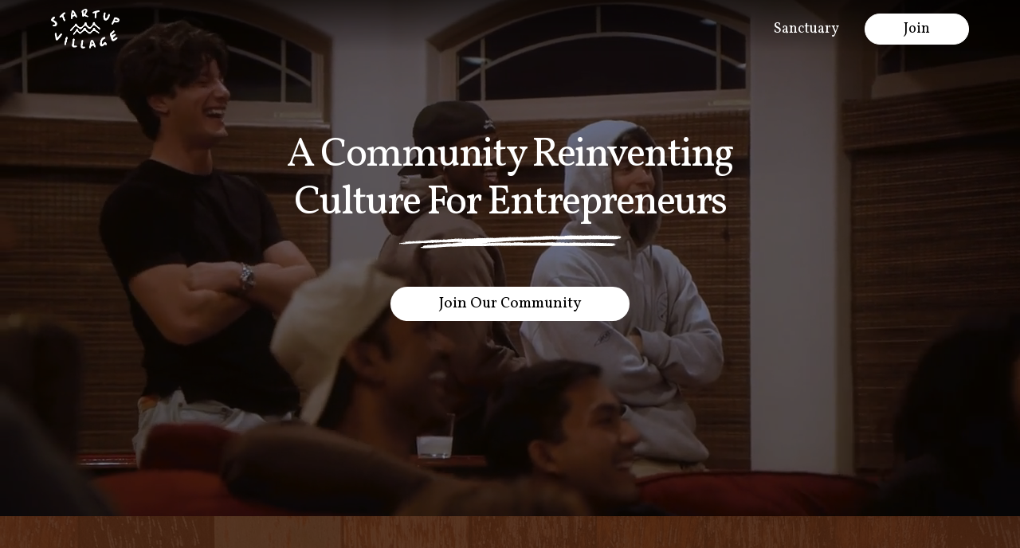

--- FILE ---
content_type: text/html
request_url: https://www.joinstartupvillage.com/
body_size: 16804
content:
<!DOCTYPE html><!-- This site was created in Webflow. https://webflow.com --><!-- Last Published: Mon Jan 05 2026 02:53:38 GMT+0000 (Coordinated Universal Time) --><html data-wf-domain="www.joinstartupvillage.com" data-wf-page="64f23e5f2af6bdbabea049ef" data-wf-site="64f23e5f2af6bdbabea049dd"><head><meta charset="utf-8"/><title>Startup Village</title><meta content="We are a community where LA founders flourish. We co-work, provide mentorship, share resources, and win together. This is the beating heart of LA&#x27;s entrepreneurial force." name="description"/><meta content="Startup Village" property="og:title"/><meta content="We are a community where LA founders flourish. We co-work, provide mentorship, share resources, and win together. This is the beating heart of LA&#x27;s entrepreneurial force." property="og:description"/><meta content="https://cdn.prod.website-files.com/64f23e5f2af6bdbabea049dd/6673aa77e0bcf8557e70474b_DSC03095-2%20(3).jpg" property="og:image"/><meta content="Startup Village" property="twitter:title"/><meta content="We are a community where LA founders flourish. We co-work, provide mentorship, share resources, and win together. This is the beating heart of LA&#x27;s entrepreneurial force." property="twitter:description"/><meta content="https://cdn.prod.website-files.com/64f23e5f2af6bdbabea049dd/6673aa77e0bcf8557e70474b_DSC03095-2%20(3).jpg" property="twitter:image"/><meta property="og:type" content="website"/><meta content="summary_large_image" name="twitter:card"/><meta content="width=device-width, initial-scale=1" name="viewport"/><meta content="Webflow" name="generator"/><link href="https://cdn.prod.website-files.com/64f23e5f2af6bdbabea049dd/css/lances-fabulous-site-491f04.webflow.shared.b32c2ae8e.min.css" rel="stylesheet" type="text/css"/><link href="https://fonts.googleapis.com" rel="preconnect"/><link href="https://fonts.gstatic.com" rel="preconnect" crossorigin="anonymous"/><script src="https://ajax.googleapis.com/ajax/libs/webfont/1.6.26/webfont.js" type="text/javascript"></script><script type="text/javascript">WebFont.load({  google: {    families: ["Vollkorn:400,400italic,700,700italic","Space Grotesk:300,regular,500,600,700","Roboto:100,300,regular,500,700,900","Belanosima:regular,600,700","Manrope:regular,500,600,700,800"]  }});</script><script type="text/javascript">!function(o,c){var n=c.documentElement,t=" w-mod-";n.className+=t+"js",("ontouchstart"in o||o.DocumentTouch&&c instanceof DocumentTouch)&&(n.className+=t+"touch")}(window,document);</script><link href="https://cdn.prod.website-files.com/64f23e5f2af6bdbabea049dd/66f39ce8d5a4f53dedcd5d7a_Logo%20Only%20Green%20(2).png" rel="shortcut icon" type="image/x-icon"/><link href="https://cdn.prod.website-files.com/64f23e5f2af6bdbabea049dd/66f368590faa52510e757024_White-Logo-With-Text-transparent256.png" rel="apple-touch-icon"/><script async="" src="https://www.googletagmanager.com/gtag/js?id=G-R2ZB7M66BW"></script><script type="text/javascript">window.dataLayer = window.dataLayer || [];function gtag(){dataLayer.push(arguments);}gtag('set', 'developer_id.dZGVlNj', true);gtag('js', new Date());gtag('config', 'G-R2ZB7M66BW');</script><script type="text/javascript">!function(f,b,e,v,n,t,s){if(f.fbq)return;n=f.fbq=function(){n.callMethod?n.callMethod.apply(n,arguments):n.queue.push(arguments)};if(!f._fbq)f._fbq=n;n.push=n;n.loaded=!0;n.version='2.0';n.agent='plwebflow';n.queue=[];t=b.createElement(e);t.async=!0;t.src=v;s=b.getElementsByTagName(e)[0];s.parentNode.insertBefore(t,s)}(window,document,'script','https://connect.facebook.net/en_US/fbevents.js');fbq('init', '415411918314410');fbq('track', 'PageView');</script><!-- Google tag (gtag.js) -->
<script async src="https://www.googletagmanager.com/gtag/js?id=G-7D1Z99HVVH"></script>
<script>
  window.dataLayer = window.dataLayer || [];
  function gtag(){dataLayer.push(arguments);}
  gtag('js', new Date());

  gtag('config', 'G-7D1Z99HVVH');
</script>

<!-- Meta Pixel Code -->
<script>
!function(f,b,e,v,n,t,s)
{if(f.fbq)return;n=f.fbq=function(){n.callMethod?
n.callMethod.apply(n,arguments):n.queue.push(arguments)};
if(!f._fbq)f._fbq=n;n.push=n;n.loaded=!0;n.version='2.0';
n.queue=[];t=b.createElement(e);t.async=!0;
t.src=v;s=b.getElementsByTagName(e)[0];
s.parentNode.insertBefore(t,s)}(window, document,'script',
'https://connect.facebook.net/en_US/fbevents.js');
fbq('init', '415411918314410');
fbq('track', 'PageView');
</script>
<noscript><img height="1" width="1" style="display:none"
src="https://www.facebook.com/tr?id=415411918314410&ev=PageView&noscript=1"
/></noscript>
<!-- End Meta Pixel Code -->


<style>
  .white-page{
  font-family: Space Grotesk, sans-serif;
    font-size: 1.125rem;
    line-height: 1.2;
  }
  .button-regular-copy{
    background-color:#fff !important;
    color: #000 !important;
    font-family: Space Grotesk, sans-serif;
    font-size: 1.125rem;
    line-height: 1.2;
  }
  .button-regular-copy:hover{
    border: 1px solid black;
    color: #fff !important;
    background-color: #000 !important;
}
  
</style> 

<script>!function () {var reb2b = window.reb2b = window.reb2b || [];if (reb2b.invoked) return;reb2b.invoked = true;reb2b.methods = ["identify", "collect"];reb2b.factory = function (method) {return function () {var args = Array.prototype.slice.call(arguments);args.unshift(method);reb2b.push(args);return reb2b;};};for (var i = 0; i < reb2b.methods.length; i++) {var key = reb2b.methods[i];reb2b[key] = reb2b.factory(key);}reb2b.load = function (key) {var script = document.createElement("script");script.type = "text/javascript";script.async = true;script.src = "https://s3-us-west-2.amazonaws.com/b2bjsstore/b/" + key + "/EN4M0HKDMDOM.js.gz";var first = document.getElementsByTagName("script")[0];first.parentNode.insertBefore(script, first);};reb2b.SNIPPET_VERSION = "1.0.1";reb2b.load("EN4M0HKDMDOM");}();</script><style>
#grain {
	pointer-events: none
}
</style></head><body class="body-all-pages-v2"><div data-animation="default" class="navbar1_component w-nav" data-easing2="ease" fs-scrolldisable-element="smart-nav" data-easing="ease" data-collapse="medium" data-w-id="9875e4fe-c034-7839-75dc-eef69fc20319" role="banner" data-duration="400"><div class="navbar1_container"><a href="/" aria-current="page" class="navbar1_logo-link w-nav-brand w--current"><img loading="lazy" height="50" alt="" src="https://cdn.prod.website-files.com/64f23e5f2af6bdbabea049dd/66f36641bf60d3bc469553fb_White%20Logo%20With%20Text%20transparent.png" class="navbar1_logo"/></a><nav role="navigation" class="navbar1_menu is-page-height-tablet w-nav-menu"><div class="navbar1_menu-links"><a href="/sanctuary" class="navbar1_link w-nav-link">Sanctuary</a><div data-delay="200" data-hover="true" data-w-id="9875e4fe-c034-7839-75dc-eef69fc20325" class="navbar1_menu-dropdown w-dropdown"><div class="navbar1_dropdown-toggle w-dropdown-toggle"><div>Link Four</div><div class="dropdown-chevron w-embed"><svg width=" 100%" height=" 100%" viewBox="0 0 16 16" fill="none" xmlns="http://www.w3.org/2000/svg">
<path fill-rule="evenodd" clip-rule="evenodd" d="M2.55806 6.29544C2.46043 6.19781 2.46043 6.03952 2.55806 5.94189L3.44195 5.058C3.53958 4.96037 3.69787 4.96037 3.7955 5.058L8.00001 9.26251L12.2045 5.058C12.3021 4.96037 12.4604 4.96037 12.5581 5.058L13.4419 5.94189C13.5396 6.03952 13.5396 6.19781 13.4419 6.29544L8.17678 11.5606C8.07915 11.6582 7.92086 11.6582 7.82323 11.5606L2.55806 6.29544Z" fill="currentColor"/>
</svg></div></div><nav class="navbar1_dropdown-list w-dropdown-list"><a href="#" class="navbar1_dropdown-link w-dropdown-link">Link Five</a><a href="#" class="navbar1_dropdown-link w-dropdown-link">Link Six</a><a href="#" class="navbar1_dropdown-link w-dropdown-link">Link Seven</a></nav></div></div><div class="navbar1_menu-buttons"><a href="#" class="button-2 is-secondary is-small w-button">Button</a><a href="/apply" class="button-2 is-small w-button">Join</a></div></nav><div class="navbar1_menu-button w-nav-button"><div class="menu-icon1"><div class="menu-icon1_line-top"></div><div class="menu-icon1_line-middle"><div class="menu-icon1_line-middle-inner"></div></div><div class="menu-icon1_line-bottom"></div></div></div></div></div><div data-w-id="9dd51535-f481-df21-e448-7a88c5c29ac0" class="hero-section"><div data-poster-url="https://cdn.prod.website-files.com/64f23e5f2af6bdbabea049dd%2F6770a0850cd2fd8141e089d2_202412281652-poster-00001.jpg" data-video-urls="https://cdn.prod.website-files.com/64f23e5f2af6bdbabea049dd%2F6770a0850cd2fd8141e089d2_202412281652-transcode.mp4,https://cdn.prod.website-files.com/64f23e5f2af6bdbabea049dd%2F6770a0850cd2fd8141e089d2_202412281652-transcode.webm" data-autoplay="true" data-loop="true" data-wf-ignore="true" class="background-video-3 w-background-video w-background-video-atom"><video id="05f003ea-3a42-17a9-ee7d-39fe318a451c-video" autoplay="" loop="" style="background-image:url(&quot;https://cdn.prod.website-files.com/64f23e5f2af6bdbabea049dd%2F6770a0850cd2fd8141e089d2_202412281652-poster-00001.jpg&quot;)" muted="" playsinline="" data-wf-ignore="true" data-object-fit="cover"><source src="https://cdn.prod.website-files.com/64f23e5f2af6bdbabea049dd%2F6770a0850cd2fd8141e089d2_202412281652-transcode.mp4" data-wf-ignore="true"/><source src="https://cdn.prod.website-files.com/64f23e5f2af6bdbabea049dd%2F6770a0850cd2fd8141e089d2_202412281652-transcode.webm" data-wf-ignore="true"/></video><div class="div-block-7"><h1 class="hero-header">A Community Reinventing <br/>Culture For Entrepreneurs</h1><img src="https://cdn.prod.website-files.com/64f23e5f2af6bdbabea049dd/6763c693ea653864428bd45b_path36.svg" loading="lazy" alt="" class="hero-line"/><a href="/apply" target="_blank" class="button-bg w-button">Join Our Community </a></div><div class="div-block-6"><p class="paragraph-5">Where we come from</p><div class="logos_container"><div class="logos_row"><img loading="eager" height="40" alt="Startup University of California Los Angeles" src="https://cdn.prod.website-files.com/64f23e5f2af6bdbabea049dd/676e17013e9ce49c0e911c6f_Startup-UCLA-Logo.png" class="logo"/><img loading="eager" height="30" alt="" src="https://cdn.prod.website-files.com/64f23e5f2af6bdbabea049dd/6770c74d3f51743692013c79_Techstars_2020%20copy.svg" class="logo"/><img loading="eager" height="40" alt="Y Combinator" src="https://cdn.prod.website-files.com/64f23e5f2af6bdbabea049dd/676e17013e9ce49c0e911c72_Y_Combinator_logo.webp" class="logo"/><img loading="eager" height="40" alt="Berkely Sky Deck" src="https://cdn.prod.website-files.com/64f23e5f2af6bdbabea049dd/676e17013e9ce49c0e911c64_Berkeley_SkyDeck_logo.svg" class="logo"/><img loading="eager" height="40" alt="" src="https://cdn.prod.website-files.com/64f23e5f2af6bdbabea049dd/6770c74db3647a8250fc6831_Shark_Tank_(ABC_Network_reality_series)_logo%20copy.svg" class="logo"/><img sizes="149.53125px" height="64" alt="" src="https://cdn.prod.website-files.com/64f23e5f2af6bdbabea049dd/6770c74dd3ec6333f937eae4_Venture-Accelerator-Logo_blk%20copy.png" loading="eager" srcset="https://cdn.prod.website-files.com/64f23e5f2af6bdbabea049dd/6770c74dd3ec6333f937eae4_Venture-Accelerator-Logo_blk%20copy-p-500.png 500w, https://cdn.prod.website-files.com/64f23e5f2af6bdbabea049dd/6770c74dd3ec6333f937eae4_Venture-Accelerator-Logo_blk%20copy-p-800.png 800w, https://cdn.prod.website-files.com/64f23e5f2af6bdbabea049dd/6770c74dd3ec6333f937eae4_Venture-Accelerator-Logo_blk%20copy.png 972w" class="logo"/><img loading="eager" height="40" alt="" src="https://cdn.prod.website-files.com/64f23e5f2af6bdbabea049dd/6770c80809b1a26f3b060b8e_pear%20copy.webp" class="logo"/><img sizes="96.90625px" height="34" alt="" src="https://cdn.prod.website-files.com/64f23e5f2af6bdbabea049dd/6770e4e87c3c8331cf0ef108_General_Catalyst_logo.png" loading="eager" srcset="https://cdn.prod.website-files.com/64f23e5f2af6bdbabea049dd/6770e4e87c3c8331cf0ef108_General_Catalyst_logo-p-500.png 500w, https://cdn.prod.website-files.com/64f23e5f2af6bdbabea049dd/6770e4e87c3c8331cf0ef108_General_Catalyst_logo.png 533w" class="logo"/><img loading="eager" height="34" alt="" src="https://cdn.prod.website-files.com/64f23e5f2af6bdbabea049dd/67719a382dcc180ccc392df2_Screenshot%202024-12-29%20at%2010.42.53%E2%80%AFAM.png" class="logo"/><img loading="eager" height="34" alt="" src="https://cdn.prod.website-files.com/64f23e5f2af6bdbabea049dd/67719a38aba28ded77b18e88_voicecompanylogo-w.png" class="logo"/><img loading="eager" height="28" alt="" src="https://cdn.prod.website-files.com/64f23e5f2af6bdbabea049dd/67719a3834a0f13850df8429_665d84170392d5a5d753d84e_footer-logo.svg" class="logo"/><img loading="eager" height="40" alt="" src="https://cdn.prod.website-files.com/64f23e5f2af6bdbabea049dd/67719a38feec7013b3fa8629_deqgcydcsftdzprbba6z.webp" class="logo"/><img loading="eager" height="34" alt="" src="https://cdn.prod.website-files.com/64f23e5f2af6bdbabea049dd/67719a3802bfff4d628558b3_Andreessen_Horowitz_2021%201.svg" class="logo"/><img sizes="140.609375px" height="34" alt="" src="https://cdn.prod.website-files.com/64f23e5f2af6bdbabea049dd/67719a394c587e02fd8b09e8_volition_logo_090519_color.png" loading="eager" srcset="https://cdn.prod.website-files.com/64f23e5f2af6bdbabea049dd/67719a394c587e02fd8b09e8_volition_logo_090519_color-p-500.png 500w, https://cdn.prod.website-files.com/64f23e5f2af6bdbabea049dd/67719a394c587e02fd8b09e8_volition_logo_090519_color.png 579w" class="logo"/><img loading="eager" height="40" alt="" src="https://cdn.prod.website-files.com/64f23e5f2af6bdbabea049dd/67719a39e48403be61f0dc61_NATAS-logo-horizontal-left.png" class="logo"/><img loading="eager" height="22" alt="" src="https://cdn.prod.website-files.com/64f23e5f2af6bdbabea049dd/67719a393cb7da95a849567e_Legenadary-Ventures%2B(W).png" class="logo"/></div><div class="logos_row"><img loading="eager" height="40" alt="Startup University of California Los Angeles" src="https://cdn.prod.website-files.com/64f23e5f2af6bdbabea049dd/676e17013e9ce49c0e911c6f_Startup-UCLA-Logo.png" class="logo"/><img loading="eager" height="30" alt="" src="https://cdn.prod.website-files.com/64f23e5f2af6bdbabea049dd/6770c74d3f51743692013c79_Techstars_2020%20copy.svg" class="logo"/><img loading="eager" height="40" alt="Y Combinator" src="https://cdn.prod.website-files.com/64f23e5f2af6bdbabea049dd/676e17013e9ce49c0e911c72_Y_Combinator_logo.webp" class="logo"/><img loading="eager" height="40" alt="Berkely Sky Deck" src="https://cdn.prod.website-files.com/64f23e5f2af6bdbabea049dd/676e17013e9ce49c0e911c64_Berkeley_SkyDeck_logo.svg" class="logo"/><img loading="eager" height="40" alt="" src="https://cdn.prod.website-files.com/64f23e5f2af6bdbabea049dd/6770c74db3647a8250fc6831_Shark_Tank_(ABC_Network_reality_series)_logo%20copy.svg" class="logo"/><img sizes="149.53125px" height="64" alt="" src="https://cdn.prod.website-files.com/64f23e5f2af6bdbabea049dd/6770c74dd3ec6333f937eae4_Venture-Accelerator-Logo_blk%20copy.png" loading="eager" srcset="https://cdn.prod.website-files.com/64f23e5f2af6bdbabea049dd/6770c74dd3ec6333f937eae4_Venture-Accelerator-Logo_blk%20copy-p-500.png 500w, https://cdn.prod.website-files.com/64f23e5f2af6bdbabea049dd/6770c74dd3ec6333f937eae4_Venture-Accelerator-Logo_blk%20copy-p-800.png 800w, https://cdn.prod.website-files.com/64f23e5f2af6bdbabea049dd/6770c74dd3ec6333f937eae4_Venture-Accelerator-Logo_blk%20copy.png 972w" class="logo"/><img loading="eager" height="40" alt="" src="https://cdn.prod.website-files.com/64f23e5f2af6bdbabea049dd/6770c80809b1a26f3b060b8e_pear%20copy.webp" class="logo"/><img sizes="96.90625px" height="34" alt="" src="https://cdn.prod.website-files.com/64f23e5f2af6bdbabea049dd/6770e4e87c3c8331cf0ef108_General_Catalyst_logo.png" loading="eager" srcset="https://cdn.prod.website-files.com/64f23e5f2af6bdbabea049dd/6770e4e87c3c8331cf0ef108_General_Catalyst_logo-p-500.png 500w, https://cdn.prod.website-files.com/64f23e5f2af6bdbabea049dd/6770e4e87c3c8331cf0ef108_General_Catalyst_logo.png 533w" class="logo"/><img loading="eager" height="34" alt="" src="https://cdn.prod.website-files.com/64f23e5f2af6bdbabea049dd/67719a382dcc180ccc392df2_Screenshot%202024-12-29%20at%2010.42.53%E2%80%AFAM.png" class="logo"/><img loading="eager" height="34" alt="" src="https://cdn.prod.website-files.com/64f23e5f2af6bdbabea049dd/67719a38aba28ded77b18e88_voicecompanylogo-w.png" class="logo"/><img loading="eager" height="28" alt="" src="https://cdn.prod.website-files.com/64f23e5f2af6bdbabea049dd/67719a3834a0f13850df8429_665d84170392d5a5d753d84e_footer-logo.svg" class="logo"/><img loading="eager" height="40" alt="" src="https://cdn.prod.website-files.com/64f23e5f2af6bdbabea049dd/67719a38feec7013b3fa8629_deqgcydcsftdzprbba6z.webp" class="logo"/><img loading="eager" height="34" alt="" src="https://cdn.prod.website-files.com/64f23e5f2af6bdbabea049dd/67719a3802bfff4d628558b3_Andreessen_Horowitz_2021%201.svg" class="logo"/><img sizes="140.609375px" height="34" alt="" src="https://cdn.prod.website-files.com/64f23e5f2af6bdbabea049dd/67719a394c587e02fd8b09e8_volition_logo_090519_color.png" loading="eager" srcset="https://cdn.prod.website-files.com/64f23e5f2af6bdbabea049dd/67719a394c587e02fd8b09e8_volition_logo_090519_color-p-500.png 500w, https://cdn.prod.website-files.com/64f23e5f2af6bdbabea049dd/67719a394c587e02fd8b09e8_volition_logo_090519_color.png 579w" class="logo"/><img loading="eager" height="40" alt="" src="https://cdn.prod.website-files.com/64f23e5f2af6bdbabea049dd/67719a39e48403be61f0dc61_NATAS-logo-horizontal-left.png" class="logo"/><img loading="eager" height="22" alt="" src="https://cdn.prod.website-files.com/64f23e5f2af6bdbabea049dd/67719a393cb7da95a849567e_Legenadary-Ventures%2B(W).png" class="logo"/></div><div class="logos_row"><img loading="eager" height="40" alt="Startup University of California Los Angeles" src="https://cdn.prod.website-files.com/64f23e5f2af6bdbabea049dd/676e17013e9ce49c0e911c6f_Startup-UCLA-Logo.png" class="logo"/><img loading="eager" height="30" alt="" src="https://cdn.prod.website-files.com/64f23e5f2af6bdbabea049dd/6770c74d3f51743692013c79_Techstars_2020%20copy.svg" class="logo"/><img loading="eager" height="40" alt="Y Combinator" src="https://cdn.prod.website-files.com/64f23e5f2af6bdbabea049dd/676e17013e9ce49c0e911c72_Y_Combinator_logo.webp" class="logo"/><img loading="eager" height="40" alt="Berkely Sky Deck" src="https://cdn.prod.website-files.com/64f23e5f2af6bdbabea049dd/676e17013e9ce49c0e911c64_Berkeley_SkyDeck_logo.svg" class="logo"/><img loading="eager" height="40" alt="" src="https://cdn.prod.website-files.com/64f23e5f2af6bdbabea049dd/6770c74db3647a8250fc6831_Shark_Tank_(ABC_Network_reality_series)_logo%20copy.svg" class="logo"/><img sizes="149.53125px" height="64" alt="" src="https://cdn.prod.website-files.com/64f23e5f2af6bdbabea049dd/6770c74dd3ec6333f937eae4_Venture-Accelerator-Logo_blk%20copy.png" loading="eager" srcset="https://cdn.prod.website-files.com/64f23e5f2af6bdbabea049dd/6770c74dd3ec6333f937eae4_Venture-Accelerator-Logo_blk%20copy-p-500.png 500w, https://cdn.prod.website-files.com/64f23e5f2af6bdbabea049dd/6770c74dd3ec6333f937eae4_Venture-Accelerator-Logo_blk%20copy-p-800.png 800w, https://cdn.prod.website-files.com/64f23e5f2af6bdbabea049dd/6770c74dd3ec6333f937eae4_Venture-Accelerator-Logo_blk%20copy.png 972w" class="logo"/><img loading="eager" height="40" alt="" src="https://cdn.prod.website-files.com/64f23e5f2af6bdbabea049dd/6770c80809b1a26f3b060b8e_pear%20copy.webp" class="logo"/><img sizes="96.90625px" height="34" alt="" src="https://cdn.prod.website-files.com/64f23e5f2af6bdbabea049dd/6770e4e87c3c8331cf0ef108_General_Catalyst_logo.png" loading="eager" srcset="https://cdn.prod.website-files.com/64f23e5f2af6bdbabea049dd/6770e4e87c3c8331cf0ef108_General_Catalyst_logo-p-500.png 500w, https://cdn.prod.website-files.com/64f23e5f2af6bdbabea049dd/6770e4e87c3c8331cf0ef108_General_Catalyst_logo.png 533w" class="logo"/><img loading="eager" height="34" alt="" src="https://cdn.prod.website-files.com/64f23e5f2af6bdbabea049dd/67719a382dcc180ccc392df2_Screenshot%202024-12-29%20at%2010.42.53%E2%80%AFAM.png" class="logo"/><img loading="eager" height="34" alt="" src="https://cdn.prod.website-files.com/64f23e5f2af6bdbabea049dd/67719a38aba28ded77b18e88_voicecompanylogo-w.png" class="logo"/><img loading="eager" height="28" alt="" src="https://cdn.prod.website-files.com/64f23e5f2af6bdbabea049dd/67719a3834a0f13850df8429_665d84170392d5a5d753d84e_footer-logo.svg" class="logo"/><img loading="eager" height="40" alt="" src="https://cdn.prod.website-files.com/64f23e5f2af6bdbabea049dd/67719a38feec7013b3fa8629_deqgcydcsftdzprbba6z.webp" class="logo"/><img loading="eager" height="34" alt="" src="https://cdn.prod.website-files.com/64f23e5f2af6bdbabea049dd/67719a3802bfff4d628558b3_Andreessen_Horowitz_2021%201.svg" class="logo"/><img sizes="140.609375px" height="34" alt="" src="https://cdn.prod.website-files.com/64f23e5f2af6bdbabea049dd/67719a394c587e02fd8b09e8_volition_logo_090519_color.png" loading="eager" srcset="https://cdn.prod.website-files.com/64f23e5f2af6bdbabea049dd/67719a394c587e02fd8b09e8_volition_logo_090519_color-p-500.png 500w, https://cdn.prod.website-files.com/64f23e5f2af6bdbabea049dd/67719a394c587e02fd8b09e8_volition_logo_090519_color.png 579w" class="logo"/><img loading="eager" height="40" alt="" src="https://cdn.prod.website-files.com/64f23e5f2af6bdbabea049dd/67719a39e48403be61f0dc61_NATAS-logo-horizontal-left.png" class="logo"/><img loading="eager" height="22" alt="" src="https://cdn.prod.website-files.com/64f23e5f2af6bdbabea049dd/67719a393cb7da95a849567e_Legenadary-Ventures%2B(W).png" class="logo"/></div><div class="logos_gradient is-inverted"></div><div class="logos_gradient"></div></div></div></div></div><section class="principles-section"><div class="w-layout-blockcontainer container-1200 w-container"><div class="comm-container"><div class="div-block-5"><p class="comm-title">Our Events</p><img src="https://cdn.prod.website-files.com/64f23e5f2af6bdbabea049dd/676eecd7809fecee0dc8374b_line-white.png" loading="lazy" alt="" class="comm-line"/><p class="comm-subtitle">At the heart of Startup Village is a variety of recurring events like dinner parties, co-working days, and outings. We are located in LA. <br/><br/>Our events are designed to allow people to connect, learn, and show up as they are. <br/></p><a href="/apply" target="_blank" class="comm-button-1 w-button">Join</a></div><div class="comm-images"><img src="https://cdn.prod.website-files.com/64f23e5f2af6bdbabea049dd/676f3df7c33fbdd3a9814631_IMG_5081%20(1)%206.jpg" loading="lazy" id="w-node-_4b24366a-055a-f214-6589-ea0bc6141f2b-bea049ef" sizes="(max-width: 767px) 100vw, (max-width: 991px) 728px, 768px" alt="" srcset="https://cdn.prod.website-files.com/64f23e5f2af6bdbabea049dd/676f3df7c33fbdd3a9814631_IMG_5081%20(1)%206-p-500.jpg 500w, https://cdn.prod.website-files.com/64f23e5f2af6bdbabea049dd/676f3df7c33fbdd3a9814631_IMG_5081%20(1)%206.jpg 768w" class="comm-img1"/><img src="https://cdn.prod.website-files.com/64f23e5f2af6bdbabea049dd/676f3df78108263f227aca0c_IMG_5081%20(1)%207.jpg" loading="lazy" id="w-node-_4b24366a-055a-f214-6589-ea0bc6141f2c-bea049ef" alt="" class="comm-img2"/><img src="https://cdn.prod.website-files.com/64f23e5f2af6bdbabea049dd/676f3df7ad7f4e1e695fb4b2_Screenshot%202024-12-12%20at%201.06.58%E2%80%AFPM%204.jpg" loading="lazy" id="w-node-_4b24366a-055a-f214-6589-ea0bc6141f2d-bea049ef" sizes="(max-width: 767px) 100vw, (max-width: 991px) 728px, 768px" alt="" srcset="https://cdn.prod.website-files.com/64f23e5f2af6bdbabea049dd/676f3df7ad7f4e1e695fb4b2_Screenshot%202024-12-12%20at%201.06.58%E2%80%AFPM%204-p-500.jpg 500w, https://cdn.prod.website-files.com/64f23e5f2af6bdbabea049dd/676f3df7ad7f4e1e695fb4b2_Screenshot%202024-12-12%20at%201.06.58%E2%80%AFPM%204.jpg 768w" class="comm-img3"/><img src="https://cdn.prod.website-files.com/64f23e5f2af6bdbabea049dd/676f3df7658b0cbe5e9941df_DSC03153%203.jpg" loading="lazy" id="w-node-_4b24366a-055a-f214-6589-ea0bc6141f2e-bea049ef" sizes="(max-width: 522px) 100vw, 522px" alt="" srcset="https://cdn.prod.website-files.com/64f23e5f2af6bdbabea049dd/676f3df7658b0cbe5e9941df_DSC03153%203-p-500.jpg 500w, https://cdn.prod.website-files.com/64f23e5f2af6bdbabea049dd/676f3df7658b0cbe5e9941df_DSC03153%203.jpg 522w" class="comm-img4"/></div></div></div></section><section class="sauce-section"><div class="w-layout-blockcontainer container-1200 w-container"><p class="sauce-title">Our Space</p><img src="https://cdn.prod.website-files.com/64f23e5f2af6bdbabea049dd/676eecd7809fecee0dc8374b_line-white.png" loading="lazy" alt="" class="whoweare-line"/><p class="sauce-subtitle">Two adjacent four story homes with rooftops, and beautiful modern interiors where we live and work</p><div class="sauce-container"><div class="sauce-card"><img src="https://cdn.prod.website-files.com/64f23e5f2af6bdbabea049dd/68ec8c5993c20a2d2e34b255_Screenshot%202025-09-29%20at%206.03.51%E2%80%AFAM%201%20(1).png" loading="lazy" sizes="(max-width: 767px) 100vw, (max-width: 991px) 727.9921875px, 939.9921875px" srcset="https://cdn.prod.website-files.com/64f23e5f2af6bdbabea049dd/68ec8c5993c20a2d2e34b255_Screenshot%202025-09-29%20at%206.03.51%E2%80%AFAM%201%20(1)-p-500.png 500w, https://cdn.prod.website-files.com/64f23e5f2af6bdbabea049dd/68ec8c5993c20a2d2e34b255_Screenshot%202025-09-29%20at%206.03.51%E2%80%AFAM%201%20(1)-p-800.png 800w, https://cdn.prod.website-files.com/64f23e5f2af6bdbabea049dd/68ec8c5993c20a2d2e34b255_Screenshot%202025-09-29%20at%206.03.51%E2%80%AFAM%201%20(1)-p-1080.png 1080w, https://cdn.prod.website-files.com/64f23e5f2af6bdbabea049dd/68ec8c5993c20a2d2e34b255_Screenshot%202025-09-29%20at%206.03.51%E2%80%AFAM%201%20(1)-p-1600.png 1600w, https://cdn.prod.website-files.com/64f23e5f2af6bdbabea049dd/68ec8c5993c20a2d2e34b255_Screenshot%202025-09-29%20at%206.03.51%E2%80%AFAM%201%20(1).png 1662w" alt="" class="sauce-cardimage"/><p class="sauce-cardtitle">Shared Co-Working Space</p><p class="sauce-cardinfo">We have a beautiful interior with lightning fast wifi, lots of natural light, and seating for both people living in the house and friends in our community! </p></div><div class="sauce-card"><img src="https://cdn.prod.website-files.com/64f23e5f2af6bdbabea049dd/68ec965e9128c7a42817f599_Screenshot%202025-09-08%20at%207.02.09%E2%80%AFPM%201%20(1).png" loading="lazy" sizes="(max-width: 767px) 100vw, (max-width: 991px) 727.984375px, 939.9921875px" srcset="https://cdn.prod.website-files.com/64f23e5f2af6bdbabea049dd/68ec965e9128c7a42817f599_Screenshot%202025-09-08%20at%207.02.09%E2%80%AFPM%201%20(1)-p-500.png 500w, https://cdn.prod.website-files.com/64f23e5f2af6bdbabea049dd/68ec965e9128c7a42817f599_Screenshot%202025-09-08%20at%207.02.09%E2%80%AFPM%201%20(1)-p-800.png 800w, https://cdn.prod.website-files.com/64f23e5f2af6bdbabea049dd/68ec965e9128c7a42817f599_Screenshot%202025-09-08%20at%207.02.09%E2%80%AFPM%201%20(1)-p-1080.png 1080w, https://cdn.prod.website-files.com/64f23e5f2af6bdbabea049dd/68ec965e9128c7a42817f599_Screenshot%202025-09-08%20at%207.02.09%E2%80%AFPM%201%20(1)-p-1600.png 1600w, https://cdn.prod.website-files.com/64f23e5f2af6bdbabea049dd/68ec965e9128c7a42817f599_Screenshot%202025-09-08%20at%207.02.09%E2%80%AFPM%201%20(1).png 1855w" alt="" class="sauce-cardimage"/><p class="sauce-cardtitle">Rooftop</p><p class="sauce-cardinfo">We have an awesome space where we bring our community together around potlucks, meditation days, and rooftop parties. </p></div><div class="sauce-card"><img src="https://cdn.prod.website-files.com/64f23e5f2af6bdbabea049dd/68ec96a6bc556e76724edba4_Group%20132%20(2).png" loading="lazy" sizes="(max-width: 767px) 100vw, (max-width: 991px) 727.984375px, 939.984375px" srcset="https://cdn.prod.website-files.com/64f23e5f2af6bdbabea049dd/68ec96a6bc556e76724edba4_Group%20132%20(2)-p-500.png 500w, https://cdn.prod.website-files.com/64f23e5f2af6bdbabea049dd/68ec96a6bc556e76724edba4_Group%20132%20(2)-p-800.png 800w, https://cdn.prod.website-files.com/64f23e5f2af6bdbabea049dd/68ec96a6bc556e76724edba4_Group%20132%20(2)-p-1080.png 1080w, https://cdn.prod.website-files.com/64f23e5f2af6bdbabea049dd/68ec96a6bc556e76724edba4_Group%20132%20(2).png 1266w" alt="" class="sauce-cardimage"/><p class="sauce-cardtitle">Central Location</p><p class="sauce-cardinfo">We&#x27;re located 20 minutes away from any part of LA making it easy to access any part of the city. </p></div></div><a href="/sanctuary" class="comm-button w-button">Apply</a><link rel="prerender" href="/sanctuary"/></div></section><section class="retreat-section"><div class="w-layout-blockcontainer container-1200 w-container"><p class="retreat-title">Retreats</p><img src="https://cdn.prod.website-files.com/64f23e5f2af6bdbabea049dd/676eecd77fb6aeb4ce2088f4_line-brown.png" loading="lazy" alt="" class="retreat-line"/><p class="retreat-subtitle">We create multiday experiences for people in our community to relax, recover, and connect more deeply.</p><div class="retreat-container"><div class="retreat-video"><div style="padding-top:56.17021276595745%" class="w-video w-embed"><iframe class="embedly-embed" src="//cdn.embedly.com/widgets/media.html?src=https%3A%2F%2Fwww.youtube.com%2Fembed%2FuHFSi1_QyTE%3Ffeature%3Doembed&display_name=YouTube&url=https%3A%2F%2Fwww.youtube.com%2Fwatch%3Fv%3DuHFSi1_QyTE&image=https%3A%2F%2Fi.ytimg.com%2Fvi%2FuHFSi1_QyTE%2Fhqdefault.jpg&type=text%2Fhtml&schema=youtube" width="940" height="528" scrolling="no" allowfullscreen title="Startup Village in Big Bear"></iframe></div><div><p class="retreat-videotitle">Startup village in big bear</p><p class="retreat-videodate">May 2024</p></div></div><div class="retreat-video"><div style="padding-top:56.17021276595745%" class="w-video w-embed"><iframe class="embedly-embed" src="//cdn.embedly.com/widgets/media.html?src=https%3A%2F%2Fwww.youtube.com%2Fembed%2FWmXLamSxw4Q%3Ffeature%3Doembed&display_name=YouTube&url=https%3A%2F%2Fwww.youtube.com%2Fwatch%3Fv%3DWmXLamSxw4Q&image=https%3A%2F%2Fi.ytimg.com%2Fvi%2FWmXLamSxw4Q%2Fhqdefault.jpg&type=text%2Fhtml&schema=youtube" width="940" height="528" scrolling="no" allowfullscreen title="Startup Village in Hawaii"></iframe></div><div><p class="retreat-videotitle">Startup village in HAWAII</p><p class="retreat-videodate">November 2024</p></div></div></div></div></section><section class="whoweare-section"><div class="w-layout-blockcontainer container-1200 w-container"><p class="sauce-title">Who We Are</p><img src="https://cdn.prod.website-files.com/64f23e5f2af6bdbabea049dd/676eecd7809fecee0dc8374b_line-white.png" loading="lazy" alt="" class="whoweare-line"/><p class="sauce-subtitle">We all have unique paths — but share an unrelenting conviction to build something bigger than ourselves.</p></div><div class="logos_container2"><div class="logos_row_two"><div class="whoweare-card"><img src="https://cdn.prod.website-files.com/64f23e5f2af6bdbabea049dd/676e4e80e6997edc235a2660_ud5D2MvcyjSpLjSYj9v_0n8GzS-Q_RGmILHTBk4pz6c.webp" loading="lazy" alt="" class="whoweare-image"/><p data-w-id="33a675af-d1e2-9144-bae1-ae4dd3b9162c" class="whoweare-hover">Kaden is a music tech founder who raised money for his startup which delivers cutting-edge data analytics to music labels and festivals. Prior to this, he founded a nonprofit that educated hundreds globally on financial literacy and stock trading, and grew a portfolio from $800k to $2.4M in just 2.5 years. Since 2022, he has educated hundreds of low-income children across Los Angeles with essential financial literacy skills.</p><p class="whoweare-name">Kaden Bishop</p><p class="whoweare-blurb">Co-Founder &amp; CEO of Fanhaven</p></div><div class="whoweare-card"><img src="https://cdn.prod.website-files.com/64f23e5f2af6bdbabea049dd/676e538ae6997edc235db2e7_Flv2rtmrmIdJpXuNA1eJPkhyQgSdXYiTvKzP4lYuBE8.avif" loading="lazy" alt="" sizes="(max-width: 991px) 100vw, 960.0000610351562px" srcset="https://cdn.prod.website-files.com/64f23e5f2af6bdbabea049dd/676e538ae6997edc235db2e7_Flv2rtmrmIdJpXuNA1eJPkhyQgSdXYiTvKzP4lYuBE8-p-500.avif 500w, https://cdn.prod.website-files.com/64f23e5f2af6bdbabea049dd/676e538ae6997edc235db2e7_Flv2rtmrmIdJpXuNA1eJPkhyQgSdXYiTvKzP4lYuBE8-p-800.avif 800w, https://cdn.prod.website-files.com/64f23e5f2af6bdbabea049dd/676e538ae6997edc235db2e7_Flv2rtmrmIdJpXuNA1eJPkhyQgSdXYiTvKzP4lYuBE8.avif 960w" class="whoweare-image"/><p data-w-id="33a675af-d1e2-9144-bae1-ae4dd3b9162c" class="whoweare-hover">Laura is a 2x Emmy Award-winning videographer/editor and the creative director of Lonte Media, specializing story-based content. </p><p class="whoweare-name">Laura Casadonte</p><p class="whoweare-blurb">Emmy Award-Winning Videographer and Editor</p></div><div class="whoweare-card"><img src="https://cdn.prod.website-files.com/64f23e5f2af6bdbabea049dd/676e538a809fecee0d3dda54_iLGgO5TUN-ulWI6Kv7D7T6s2BfhGMMPoKbU24qR2ET0.avif" loading="lazy" alt="" sizes="(max-width: 2250px) 100vw, 2250px" srcset="https://cdn.prod.website-files.com/64f23e5f2af6bdbabea049dd/676e538a809fecee0d3dda54_iLGgO5TUN-ulWI6Kv7D7T6s2BfhGMMPoKbU24qR2ET0-p-500.avif 500w, https://cdn.prod.website-files.com/64f23e5f2af6bdbabea049dd/676e538a809fecee0d3dda54_iLGgO5TUN-ulWI6Kv7D7T6s2BfhGMMPoKbU24qR2ET0-p-800.avif 800w, https://cdn.prod.website-files.com/64f23e5f2af6bdbabea049dd/676e538a809fecee0d3dda54_iLGgO5TUN-ulWI6Kv7D7T6s2BfhGMMPoKbU24qR2ET0-p-1080.avif 1080w, https://cdn.prod.website-files.com/64f23e5f2af6bdbabea049dd/676e538a809fecee0d3dda54_iLGgO5TUN-ulWI6Kv7D7T6s2BfhGMMPoKbU24qR2ET0-p-1600.avif 1600w, https://cdn.prod.website-files.com/64f23e5f2af6bdbabea049dd/676e538a809fecee0d3dda54_iLGgO5TUN-ulWI6Kv7D7T6s2BfhGMMPoKbU24qR2ET0-p-2000.avif 2000w, https://cdn.prod.website-files.com/64f23e5f2af6bdbabea049dd/676e538a809fecee0d3dda54_iLGgO5TUN-ulWI6Kv7D7T6s2BfhGMMPoKbU24qR2ET0.avif 2250w" class="whoweare-image"/><p data-w-id="33a675af-d1e2-9144-bae1-ae4dd3b9162c" class="whoweare-hover">Selected as Forbes 30 under 30 Asia 2021, Sean has founded multiple companies since 2014 (Airbnb management, Youtube management, etc). In 2022, he sold an Elderly Care business and recently moved to the US after a stint of entrepreneurial ventures in Japan. </p><p class="whoweare-name">Sean Hora</p><p class="whoweare-blurb">Serial Entrepreneur</p></div><div class="whoweare-card"><img src="https://cdn.prod.website-files.com/64f23e5f2af6bdbabea049dd/676e538ae6997edc235db3c5_321XsnpJ9uYEXH6Q_SXpnTi9hoZhTmE660cT1McfE_0.avif" loading="lazy" alt="" sizes="100vw" srcset="https://cdn.prod.website-files.com/64f23e5f2af6bdbabea049dd/676e538ae6997edc235db3c5_321XsnpJ9uYEXH6Q_SXpnTi9hoZhTmE660cT1McfE_0-p-500.avif 500w, https://cdn.prod.website-files.com/64f23e5f2af6bdbabea049dd/676e538ae6997edc235db3c5_321XsnpJ9uYEXH6Q_SXpnTi9hoZhTmE660cT1McfE_0-p-800.avif 800w, https://cdn.prod.website-files.com/64f23e5f2af6bdbabea049dd/676e538ae6997edc235db3c5_321XsnpJ9uYEXH6Q_SXpnTi9hoZhTmE660cT1McfE_0-p-1080.avif 1080w, https://cdn.prod.website-files.com/64f23e5f2af6bdbabea049dd/676e538ae6997edc235db3c5_321XsnpJ9uYEXH6Q_SXpnTi9hoZhTmE660cT1McfE_0-p-1600.avif 1600w, https://cdn.prod.website-files.com/64f23e5f2af6bdbabea049dd/676e538ae6997edc235db3c5_321XsnpJ9uYEXH6Q_SXpnTi9hoZhTmE660cT1McfE_0.avif 2000w" class="whoweare-image"/><p data-w-id="33a675af-d1e2-9144-bae1-ae4dd3b9162c" class="whoweare-hover">Sacia started her entrepreneurial journey in college with a sustainable swimwear business. Recently, she&#x27;s decided to go all in on building her creative agency where she helps CPG companies build a brand with purpose. She was also a former D1 track athlete. </p><p class="whoweare-name">Sacia Ashe</p><p class="whoweare-blurb">Founder of Ashe Design Haus</p></div><div class="whoweare-card"><img src="https://cdn.prod.website-files.com/64f23e5f2af6bdbabea049dd/676e5389f2c93da865a86a56_MpgTzjOu3V-Dl0Y_U6_pGjaXsL4e9GoYbQAwIAW-IDc.avif" loading="lazy" alt="" sizes="100vw" srcset="https://cdn.prod.website-files.com/64f23e5f2af6bdbabea049dd/676e5389f2c93da865a86a56_MpgTzjOu3V-Dl0Y_U6_pGjaXsL4e9GoYbQAwIAW-IDc-p-500.avif 500w, https://cdn.prod.website-files.com/64f23e5f2af6bdbabea049dd/676e5389f2c93da865a86a56_MpgTzjOu3V-Dl0Y_U6_pGjaXsL4e9GoYbQAwIAW-IDc-p-800.avif 800w, https://cdn.prod.website-files.com/64f23e5f2af6bdbabea049dd/676e5389f2c93da865a86a56_MpgTzjOu3V-Dl0Y_U6_pGjaXsL4e9GoYbQAwIAW-IDc-p-1080.avif 1080w, https://cdn.prod.website-files.com/64f23e5f2af6bdbabea049dd/676e5389f2c93da865a86a56_MpgTzjOu3V-Dl0Y_U6_pGjaXsL4e9GoYbQAwIAW-IDc.avif 1500w" class="whoweare-image"/><p data-w-id="33a675af-d1e2-9144-bae1-ae4dd3b9162c" class="whoweare-hover">JC is a serial entrepreneur and organizer. He is the youngest advisory member to LA City Council, co-founded a game studio which was admitted to Techstars W23, and was the Partner &amp; Former CFO of a Michelin star restaurant. In 2024 he co-founded LA Climate Week which produced over 120 climate events across LA and co-founded the Collidescope Foundation - the premier institution supporting impact leaders and NGOs globally.</p><p class="whoweare-name">JC Arce</p><p class="whoweare-blurb">Co-Executive Director of The Collidescope Foundation &amp; LA Climate Week</p></div><div class="whoweare-card"><img src="https://cdn.prod.website-files.com/64f23e5f2af6bdbabea049dd/676ee46c38bbdac9630fb4b0_kat_dey.webp" loading="lazy" alt="" class="whoweare-image"/><p data-w-id="33a675af-d1e2-9144-bae1-ae4dd3b9162c" class="whoweare-hover">Kat is a serial entrepreneur and executive, named one of “35 People to Watch” by Forbes. She is the Co-Founder &amp; President of Ettitude, an award-winning material science company with the mission to dramatically reduce the harmful environmental impact of textiles.</p><p class="whoweare-name">Kat Dey<br/></p><p class="whoweare-blurb">Co-Founder &amp; President of Ettitude</p></div><div class="whoweare-card"><img src="https://cdn.prod.website-files.com/64f23e5f2af6bdbabea049dd/676e538a1a386a125774d636_DK0BbWknj72lAqstyBeHaltp22hP2e09zH2Fk5RUCNo.avif" loading="lazy" alt="" sizes="100vw" srcset="https://cdn.prod.website-files.com/64f23e5f2af6bdbabea049dd/676e538a1a386a125774d636_DK0BbWknj72lAqstyBeHaltp22hP2e09zH2Fk5RUCNo-p-500.avif 500w, https://cdn.prod.website-files.com/64f23e5f2af6bdbabea049dd/676e538a1a386a125774d636_DK0BbWknj72lAqstyBeHaltp22hP2e09zH2Fk5RUCNo-p-800.avif 800w, https://cdn.prod.website-files.com/64f23e5f2af6bdbabea049dd/676e538a1a386a125774d636_DK0BbWknj72lAqstyBeHaltp22hP2e09zH2Fk5RUCNo-p-1080.avif 1080w, https://cdn.prod.website-files.com/64f23e5f2af6bdbabea049dd/676e538a1a386a125774d636_DK0BbWknj72lAqstyBeHaltp22hP2e09zH2Fk5RUCNo-p-1600.avif 1600w, https://cdn.prod.website-files.com/64f23e5f2af6bdbabea049dd/676e538a1a386a125774d636_DK0BbWknj72lAqstyBeHaltp22hP2e09zH2Fk5RUCNo-p-2000.avif 2000w, https://cdn.prod.website-files.com/64f23e5f2af6bdbabea049dd/676e538a1a386a125774d636_DK0BbWknj72lAqstyBeHaltp22hP2e09zH2Fk5RUCNo.avif 2396w" class="whoweare-image"/><p data-w-id="33a675af-d1e2-9144-bae1-ae4dd3b9162c" class="whoweare-hover">Nick is the co-founder of Elomia, an AI mental health company for employers and universities to boost the performance and personal wellbeing of their employees and students. Prior this he founed a creative agency, and had stints as a musician, and an engineer. </p><p class="whoweare-name">Nick Manzek</p><p class="whoweare-blurb">Co-Founder of Elomia</p></div><div class="whoweare-card"><img src="https://cdn.prod.website-files.com/64f23e5f2af6bdbabea049dd/676e538b2c1905887e3fba0c_Q-9iDVvE-mhShIIV3w1vjo-Fkjz1_ku34Ct3h9Of2A0.avif" loading="lazy" alt="" sizes="100vw" srcset="https://cdn.prod.website-files.com/64f23e5f2af6bdbabea049dd/676e538b2c1905887e3fba0c_Q-9iDVvE-mhShIIV3w1vjo-Fkjz1_ku34Ct3h9Of2A0-p-500.avif 500w, https://cdn.prod.website-files.com/64f23e5f2af6bdbabea049dd/676e538b2c1905887e3fba0c_Q-9iDVvE-mhShIIV3w1vjo-Fkjz1_ku34Ct3h9Of2A0-p-800.avif 800w, https://cdn.prod.website-files.com/64f23e5f2af6bdbabea049dd/676e538b2c1905887e3fba0c_Q-9iDVvE-mhShIIV3w1vjo-Fkjz1_ku34Ct3h9Of2A0-p-1080.avif 1080w, https://cdn.prod.website-files.com/64f23e5f2af6bdbabea049dd/676e538b2c1905887e3fba0c_Q-9iDVvE-mhShIIV3w1vjo-Fkjz1_ku34Ct3h9Of2A0-p-1600.avif 1600w, https://cdn.prod.website-files.com/64f23e5f2af6bdbabea049dd/676e538b2c1905887e3fba0c_Q-9iDVvE-mhShIIV3w1vjo-Fkjz1_ku34Ct3h9Of2A0-p-2000.avif 2000w, https://cdn.prod.website-files.com/64f23e5f2af6bdbabea049dd/676e538b2c1905887e3fba0c_Q-9iDVvE-mhShIIV3w1vjo-Fkjz1_ku34Ct3h9Of2A0.avif 2250w" class="whoweare-image"/><p data-w-id="33a675af-d1e2-9144-bae1-ae4dd3b9162c" class="whoweare-hover">Beatina is a startup community leader, operator and mentor. She started as a community organizer with Obama for America, then built public private partnerships at USDA &amp; USAID. She also had stint in PWM at Goldman Sachs. She most recently ran ops for two startups, an now is  director at UCLA&#x27;s Venture Accellerator</p><p class="whoweare-name">Beatina Theopold</p><p class="whoweare-blurb">Consultant &amp; Entrepreneur</p></div><div class="whoweare-card"><img src="https://cdn.prod.website-files.com/64f23e5f2af6bdbabea049dd/676e538ab1b1656f682b2612_Dcg17QFoQtvjH2aWUGTkB_XwNKZdkCdf1MieErcThE0.avif" loading="lazy" alt="" sizes="100vw" srcset="https://cdn.prod.website-files.com/64f23e5f2af6bdbabea049dd/676e538ab1b1656f682b2612_Dcg17QFoQtvjH2aWUGTkB_XwNKZdkCdf1MieErcThE0-p-500.avif 500w, https://cdn.prod.website-files.com/64f23e5f2af6bdbabea049dd/676e538ab1b1656f682b2612_Dcg17QFoQtvjH2aWUGTkB_XwNKZdkCdf1MieErcThE0-p-800.avif 800w, https://cdn.prod.website-files.com/64f23e5f2af6bdbabea049dd/676e538ab1b1656f682b2612_Dcg17QFoQtvjH2aWUGTkB_XwNKZdkCdf1MieErcThE0-p-1080.avif 1080w, https://cdn.prod.website-files.com/64f23e5f2af6bdbabea049dd/676e538ab1b1656f682b2612_Dcg17QFoQtvjH2aWUGTkB_XwNKZdkCdf1MieErcThE0.avif 1333w" class="whoweare-image"/><p data-w-id="33a675af-d1e2-9144-bae1-ae4dd3b9162c" class="whoweare-hover">Working in film production for nine years, Xavier has a passion of telling stories that matter and bringing creative people together. He founded Variable X Pictures to support artists and create authentic, engaging films. The company has produced six short films in the last year and expanded into commercial projects helping brands tell compelling stories through high-quality visual media.</p><p class="whoweare-name">Xavier DuBose</p><p class="whoweare-blurb">Creative Producer &amp; Cinematographer</p></div><div class="whoweare-card"><img src="https://cdn.prod.website-files.com/64f23e5f2af6bdbabea049dd/676e538a40752fde18a11cf0_Ikrmtkqj25QooP5YwlyDUd-fiDowh1flhesvbJ_4LBU.avif" loading="lazy" alt="" sizes="100vw" srcset="https://cdn.prod.website-files.com/64f23e5f2af6bdbabea049dd/676e538a40752fde18a11cf0_Ikrmtkqj25QooP5YwlyDUd-fiDowh1flhesvbJ_4LBU-p-500.avif 500w, https://cdn.prod.website-files.com/64f23e5f2af6bdbabea049dd/676e538a40752fde18a11cf0_Ikrmtkqj25QooP5YwlyDUd-fiDowh1flhesvbJ_4LBU-p-800.avif 800w, https://cdn.prod.website-files.com/64f23e5f2af6bdbabea049dd/676e538a40752fde18a11cf0_Ikrmtkqj25QooP5YwlyDUd-fiDowh1flhesvbJ_4LBU-p-1080.avif 1080w, https://cdn.prod.website-files.com/64f23e5f2af6bdbabea049dd/676e538a40752fde18a11cf0_Ikrmtkqj25QooP5YwlyDUd-fiDowh1flhesvbJ_4LBU-p-1600.avif 1600w, https://cdn.prod.website-files.com/64f23e5f2af6bdbabea049dd/676e538a40752fde18a11cf0_Ikrmtkqj25QooP5YwlyDUd-fiDowh1flhesvbJ_4LBU-p-2000.avif 2000w, https://cdn.prod.website-files.com/64f23e5f2af6bdbabea049dd/676e538a40752fde18a11cf0_Ikrmtkqj25QooP5YwlyDUd-fiDowh1flhesvbJ_4LBU.avif 2449w" class="whoweare-image"/><p data-w-id="33a675af-d1e2-9144-bae1-ae4dd3b9162c" class="whoweare-hover">Mark is a content creator, tech founder, and Linkedin influencer with 100K followers. He&#x27;s on mission help early career talent find jobs and is building technology to transform the current job hunting process. Prior to being a founder Mark was an engineer at Figma, Netflix, Nasa, and Tinder. </p><p class="whoweare-name">Mark Benliyan</p><p class="whoweare-blurb">Founder of Jooba</p></div><div class="whoweare-card"><img src="https://cdn.prod.website-files.com/64f23e5f2af6bdbabea049dd/677098e80fdbe5e61194be67_espree-devora.png" loading="lazy" alt="" sizes="100vw" srcset="https://cdn.prod.website-files.com/64f23e5f2af6bdbabea049dd/677098e80fdbe5e61194be67_espree-devora-p-500.png 500w, https://cdn.prod.website-files.com/64f23e5f2af6bdbabea049dd/677098e80fdbe5e61194be67_espree-devora-p-800.png 800w, https://cdn.prod.website-files.com/64f23e5f2af6bdbabea049dd/677098e80fdbe5e61194be67_espree-devora-p-1080.png 1080w, https://cdn.prod.website-files.com/64f23e5f2af6bdbabea049dd/677098e80fdbe5e61194be67_espree-devora-p-1600.png 1600w, https://cdn.prod.website-files.com/64f23e5f2af6bdbabea049dd/677098e80fdbe5e61194be67_espree-devora.png 1920w" class="whoweare-image"/><p data-w-id="33a675af-d1e2-9144-bae1-ae4dd3b9162c" class="whoweare-hover">Espree is the founder of WeAreLATech and championing women in tech globally. She was one of the first Clubhouse icon faces, and has been featured in Forbes, Entrepreneur, Harper’s Bazaar, Inc and more. Espree knows the power of audio after producing and publishing over 1000 podcast episodes and speaking at everything from SXSW to USC, Red Bull to CBS. She calls podcasting ‘painting audio’.  and cares about heart and integrity, not job titles.</p><p class="whoweare-name">Espree Devora</p><p class="whoweare-blurb">Founder of WeAreLATech.com</p></div><div class="whoweare-card"><img src="https://cdn.prod.website-files.com/64f23e5f2af6bdbabea049dd/676e538a809fecee0d3dda05_NVeguHUEWKA6F1ognJFXP0C1VCwDFz_vMOR-Z8USuxI.avif" loading="lazy" alt="" sizes="100vw" srcset="https://cdn.prod.website-files.com/64f23e5f2af6bdbabea049dd/676e538a809fecee0d3dda05_NVeguHUEWKA6F1ognJFXP0C1VCwDFz_vMOR-Z8USuxI-p-500.avif 500w, https://cdn.prod.website-files.com/64f23e5f2af6bdbabea049dd/676e538a809fecee0d3dda05_NVeguHUEWKA6F1ognJFXP0C1VCwDFz_vMOR-Z8USuxI-p-800.avif 800w, https://cdn.prod.website-files.com/64f23e5f2af6bdbabea049dd/676e538a809fecee0d3dda05_NVeguHUEWKA6F1ognJFXP0C1VCwDFz_vMOR-Z8USuxI-p-1080.avif 1080w, https://cdn.prod.website-files.com/64f23e5f2af6bdbabea049dd/676e538a809fecee0d3dda05_NVeguHUEWKA6F1ognJFXP0C1VCwDFz_vMOR-Z8USuxI-p-1600.avif 1600w, https://cdn.prod.website-files.com/64f23e5f2af6bdbabea049dd/676e538a809fecee0d3dda05_NVeguHUEWKA6F1ognJFXP0C1VCwDFz_vMOR-Z8USuxI-p-2000.avif 2000w, https://cdn.prod.website-files.com/64f23e5f2af6bdbabea049dd/676e538a809fecee0d3dda05_NVeguHUEWKA6F1ognJFXP0C1VCwDFz_vMOR-Z8USuxI-p-2600.avif 2600w, https://cdn.prod.website-files.com/64f23e5f2af6bdbabea049dd/676e538a809fecee0d3dda05_NVeguHUEWKA6F1ognJFXP0C1VCwDFz_vMOR-Z8USuxI.avif 3000w" class="whoweare-image"/><p data-w-id="33a675af-d1e2-9144-bae1-ae4dd3b9162c" class="whoweare-hover">Steven started his journey with big success in crypto before dedicating his life&#x27;s mission to cret a more sustainable planet. He  then had stints co-founding a venture backed company Cropswap, and started a regenerative produce box startup. He is now working on Whatrr, an eco-friendly disposable water bottle company which sell in 40 stores in LA. </p><p class="whoweare-name">Steven Howell</p><p class="whoweare-blurb">CEO &amp; Founder of Whatrr</p></div><div class="whoweare-card"><img src="https://cdn.prod.website-files.com/64f23e5f2af6bdbabea049dd/67709b46b8ade37f2f178a82_lorel-scott.jpg" loading="lazy" alt="" sizes="100vw" srcset="https://cdn.prod.website-files.com/64f23e5f2af6bdbabea049dd/67709b46b8ade37f2f178a82_lorel-scott-p-500.jpg 500w, https://cdn.prod.website-files.com/64f23e5f2af6bdbabea049dd/67709b46b8ade37f2f178a82_lorel-scott-p-800.jpg 800w, https://cdn.prod.website-files.com/64f23e5f2af6bdbabea049dd/67709b46b8ade37f2f178a82_lorel-scott-p-1080.jpg 1080w, https://cdn.prod.website-files.com/64f23e5f2af6bdbabea049dd/67709b46b8ade37f2f178a82_lorel-scott.jpg 1539w" class="whoweare-image"/><p data-w-id="33a675af-d1e2-9144-bae1-ae4dd3b9162c" class="whoweare-hover">Lorel is a serial entrepreneur &amp; super connector. As the Co-founder of StartupStarter, Scott prides himself on being a mentor, leader, and advocate &amp; voice for founders mental health. In 2024 Lorel organized Early Stage LA and investment week bringing the brightest minds in tech together. </p><p class="whoweare-name">Lorel Scott</p><p class="whoweare-blurb">COO &amp; Co-Founder of StartupStarter</p></div></div><div class="logos_row_two"><div class="whoweare-card"><img src="https://cdn.prod.website-files.com/64f23e5f2af6bdbabea049dd/676e4e80e6997edc235a2660_ud5D2MvcyjSpLjSYj9v_0n8GzS-Q_RGmILHTBk4pz6c.webp" loading="lazy" alt="" class="whoweare-image"/><p data-w-id="33a675af-d1e2-9144-bae1-ae4dd3b9162c" class="whoweare-hover">Kaden is a music tech founder who raised money for his startup which delivers cutting-edge data analytics to music labels and festivals. Prior to this, he founded a nonprofit that educated hundreds globally on financial literacy and stock trading, and grew a portfolio from $800k to $2.4M in just 2.5 years. Since 2022, he has educated hundreds of low-income children across Los Angeles with essential financial literacy skills.</p><p class="whoweare-name">Kaden Bishop</p><p class="whoweare-blurb">Co-Founder &amp; CEO of Fanhaven</p></div><div class="whoweare-card"><img src="https://cdn.prod.website-files.com/64f23e5f2af6bdbabea049dd/676e538ae6997edc235db2e7_Flv2rtmrmIdJpXuNA1eJPkhyQgSdXYiTvKzP4lYuBE8.avif" loading="lazy" alt="" sizes="(max-width: 991px) 100vw, 960.0000610351562px" srcset="https://cdn.prod.website-files.com/64f23e5f2af6bdbabea049dd/676e538ae6997edc235db2e7_Flv2rtmrmIdJpXuNA1eJPkhyQgSdXYiTvKzP4lYuBE8-p-500.avif 500w, https://cdn.prod.website-files.com/64f23e5f2af6bdbabea049dd/676e538ae6997edc235db2e7_Flv2rtmrmIdJpXuNA1eJPkhyQgSdXYiTvKzP4lYuBE8-p-800.avif 800w, https://cdn.prod.website-files.com/64f23e5f2af6bdbabea049dd/676e538ae6997edc235db2e7_Flv2rtmrmIdJpXuNA1eJPkhyQgSdXYiTvKzP4lYuBE8.avif 960w" class="whoweare-image"/><p data-w-id="33a675af-d1e2-9144-bae1-ae4dd3b9162c" class="whoweare-hover">Laura is a 2x Emmy Award-winning videographer/editor and the creative director of Lonte Media, specializing story-based content that aligns with clients&#x27; branding, marketing, and storytelling goals so they can connect with their audiences in impactful ways.</p><p class="whoweare-name">Laura Casadonte</p><p class="whoweare-blurb">Emmy Award-Winning Videographer and Editor</p></div><div class="whoweare-card"><img src="https://cdn.prod.website-files.com/64f23e5f2af6bdbabea049dd/676e538a809fecee0d3dda54_iLGgO5TUN-ulWI6Kv7D7T6s2BfhGMMPoKbU24qR2ET0.avif" loading="lazy" alt="" sizes="(max-width: 2250px) 100vw, 2250px" srcset="https://cdn.prod.website-files.com/64f23e5f2af6bdbabea049dd/676e538a809fecee0d3dda54_iLGgO5TUN-ulWI6Kv7D7T6s2BfhGMMPoKbU24qR2ET0-p-500.avif 500w, https://cdn.prod.website-files.com/64f23e5f2af6bdbabea049dd/676e538a809fecee0d3dda54_iLGgO5TUN-ulWI6Kv7D7T6s2BfhGMMPoKbU24qR2ET0-p-800.avif 800w, https://cdn.prod.website-files.com/64f23e5f2af6bdbabea049dd/676e538a809fecee0d3dda54_iLGgO5TUN-ulWI6Kv7D7T6s2BfhGMMPoKbU24qR2ET0-p-1080.avif 1080w, https://cdn.prod.website-files.com/64f23e5f2af6bdbabea049dd/676e538a809fecee0d3dda54_iLGgO5TUN-ulWI6Kv7D7T6s2BfhGMMPoKbU24qR2ET0-p-1600.avif 1600w, https://cdn.prod.website-files.com/64f23e5f2af6bdbabea049dd/676e538a809fecee0d3dda54_iLGgO5TUN-ulWI6Kv7D7T6s2BfhGMMPoKbU24qR2ET0-p-2000.avif 2000w, https://cdn.prod.website-files.com/64f23e5f2af6bdbabea049dd/676e538a809fecee0d3dda54_iLGgO5TUN-ulWI6Kv7D7T6s2BfhGMMPoKbU24qR2ET0.avif 2250w" class="whoweare-image"/><p data-w-id="33a675af-d1e2-9144-bae1-ae4dd3b9162c" class="whoweare-hover">Selected as Forbes 30 under 30 Asia 2021, Sean has founded multiple companies since 2014 (Airbnb management, Youtube management, Elderly Care platform) . In 2022, he sold an Elderly Care business in 2022.</p><p class="whoweare-name">Sean Hora</p><p class="whoweare-blurb">Serial Entrepreneur</p></div><div class="whoweare-card"><img src="https://cdn.prod.website-files.com/64f23e5f2af6bdbabea049dd/676e538ae6997edc235db3c5_321XsnpJ9uYEXH6Q_SXpnTi9hoZhTmE660cT1McfE_0.avif" loading="lazy" alt="" sizes="100vw" srcset="https://cdn.prod.website-files.com/64f23e5f2af6bdbabea049dd/676e538ae6997edc235db3c5_321XsnpJ9uYEXH6Q_SXpnTi9hoZhTmE660cT1McfE_0-p-500.avif 500w, https://cdn.prod.website-files.com/64f23e5f2af6bdbabea049dd/676e538ae6997edc235db3c5_321XsnpJ9uYEXH6Q_SXpnTi9hoZhTmE660cT1McfE_0-p-800.avif 800w, https://cdn.prod.website-files.com/64f23e5f2af6bdbabea049dd/676e538ae6997edc235db3c5_321XsnpJ9uYEXH6Q_SXpnTi9hoZhTmE660cT1McfE_0-p-1080.avif 1080w, https://cdn.prod.website-files.com/64f23e5f2af6bdbabea049dd/676e538ae6997edc235db3c5_321XsnpJ9uYEXH6Q_SXpnTi9hoZhTmE660cT1McfE_0-p-1600.avif 1600w, https://cdn.prod.website-files.com/64f23e5f2af6bdbabea049dd/676e538ae6997edc235db3c5_321XsnpJ9uYEXH6Q_SXpnTi9hoZhTmE660cT1McfE_0.avif 2000w" class="whoweare-image"/><p data-w-id="33a675af-d1e2-9144-bae1-ae4dd3b9162c" class="whoweare-hover">Sacia started her entrepreneurial journey in college with a sustainable swimwear business. Recently, she&#x27;s decided to go all in on building her creative agency where she helps CPG companies build a brand with purpose. She was also a former D1 track athlete. </p><p class="whoweare-name">Sacia Ashe</p><p class="whoweare-blurb">Founder of Ashe Design Haus</p></div><div class="whoweare-card"><img src="https://cdn.prod.website-files.com/64f23e5f2af6bdbabea049dd/676e5389f2c93da865a86a56_MpgTzjOu3V-Dl0Y_U6_pGjaXsL4e9GoYbQAwIAW-IDc.avif" loading="lazy" alt="" sizes="100vw" srcset="https://cdn.prod.website-files.com/64f23e5f2af6bdbabea049dd/676e5389f2c93da865a86a56_MpgTzjOu3V-Dl0Y_U6_pGjaXsL4e9GoYbQAwIAW-IDc-p-500.avif 500w, https://cdn.prod.website-files.com/64f23e5f2af6bdbabea049dd/676e5389f2c93da865a86a56_MpgTzjOu3V-Dl0Y_U6_pGjaXsL4e9GoYbQAwIAW-IDc-p-800.avif 800w, https://cdn.prod.website-files.com/64f23e5f2af6bdbabea049dd/676e5389f2c93da865a86a56_MpgTzjOu3V-Dl0Y_U6_pGjaXsL4e9GoYbQAwIAW-IDc-p-1080.avif 1080w, https://cdn.prod.website-files.com/64f23e5f2af6bdbabea049dd/676e5389f2c93da865a86a56_MpgTzjOu3V-Dl0Y_U6_pGjaXsL4e9GoYbQAwIAW-IDc.avif 1500w" class="whoweare-image"/><p data-w-id="33a675af-d1e2-9144-bae1-ae4dd3b9162c" class="whoweare-hover">JC is a serial entrepreneur and organizer. He is the youngest advisory member to LA City Council, co-founded a game studio which was admitted to Techstars W23, and was the Partner &amp; Former CFO of a Michelin star restaurant. In 2024 he co-founded LA Climate Week which produced over 120 climate events across LA and co-founded the Collidescope Foundation - the premier institution supporting impact leaders and NGOs globally.</p><p class="whoweare-name">JC Arce</p><p class="whoweare-blurb">Co-Executive Director of The Collidescope Foundation &amp; LA Climate Week</p></div><div class="whoweare-card"><img src="https://cdn.prod.website-files.com/64f23e5f2af6bdbabea049dd/676ee46c38bbdac9630fb4b0_kat_dey.webp" loading="lazy" alt="" class="whoweare-image"/><p data-w-id="33a675af-d1e2-9144-bae1-ae4dd3b9162c" class="whoweare-hover">Kat Dey is a serial entrepreneur and executive, named one of “35 People to Watch”. She is Co-Founder &amp; President of Ettitude, an award-winning material science company with the mission to dramatically reduce the harmful environmental impact of textiles.</p><p class="whoweare-name">Kat Dey</p><p class="whoweare-blurb">Co-Founder &amp; President of Ettitude</p></div><div class="whoweare-card"><img src="https://cdn.prod.website-files.com/64f23e5f2af6bdbabea049dd/676e538a1a386a125774d636_DK0BbWknj72lAqstyBeHaltp22hP2e09zH2Fk5RUCNo.avif" loading="lazy" alt="" sizes="100vw" srcset="https://cdn.prod.website-files.com/64f23e5f2af6bdbabea049dd/676e538a1a386a125774d636_DK0BbWknj72lAqstyBeHaltp22hP2e09zH2Fk5RUCNo-p-500.avif 500w, https://cdn.prod.website-files.com/64f23e5f2af6bdbabea049dd/676e538a1a386a125774d636_DK0BbWknj72lAqstyBeHaltp22hP2e09zH2Fk5RUCNo-p-800.avif 800w, https://cdn.prod.website-files.com/64f23e5f2af6bdbabea049dd/676e538a1a386a125774d636_DK0BbWknj72lAqstyBeHaltp22hP2e09zH2Fk5RUCNo-p-1080.avif 1080w, https://cdn.prod.website-files.com/64f23e5f2af6bdbabea049dd/676e538a1a386a125774d636_DK0BbWknj72lAqstyBeHaltp22hP2e09zH2Fk5RUCNo-p-1600.avif 1600w, https://cdn.prod.website-files.com/64f23e5f2af6bdbabea049dd/676e538a1a386a125774d636_DK0BbWknj72lAqstyBeHaltp22hP2e09zH2Fk5RUCNo-p-2000.avif 2000w, https://cdn.prod.website-files.com/64f23e5f2af6bdbabea049dd/676e538a1a386a125774d636_DK0BbWknj72lAqstyBeHaltp22hP2e09zH2Fk5RUCNo.avif 2396w" class="whoweare-image"/><p data-w-id="33a675af-d1e2-9144-bae1-ae4dd3b9162c" class="whoweare-hover">Had a really impressive conversation with Elomia and started working with the founding team, no I am one of the cofounders and oversee revenue operations and B2B product management.</p><p class="whoweare-name">Nick Manzek</p><p class="whoweare-blurb">Co-Founder of Elomia</p></div><div class="whoweare-card"><img src="https://cdn.prod.website-files.com/64f23e5f2af6bdbabea049dd/676e538b2c1905887e3fba0c_Q-9iDVvE-mhShIIV3w1vjo-Fkjz1_ku34Ct3h9Of2A0.avif" loading="lazy" alt="" sizes="100vw" srcset="https://cdn.prod.website-files.com/64f23e5f2af6bdbabea049dd/676e538b2c1905887e3fba0c_Q-9iDVvE-mhShIIV3w1vjo-Fkjz1_ku34Ct3h9Of2A0-p-500.avif 500w, https://cdn.prod.website-files.com/64f23e5f2af6bdbabea049dd/676e538b2c1905887e3fba0c_Q-9iDVvE-mhShIIV3w1vjo-Fkjz1_ku34Ct3h9Of2A0-p-800.avif 800w, https://cdn.prod.website-files.com/64f23e5f2af6bdbabea049dd/676e538b2c1905887e3fba0c_Q-9iDVvE-mhShIIV3w1vjo-Fkjz1_ku34Ct3h9Of2A0-p-1080.avif 1080w, https://cdn.prod.website-files.com/64f23e5f2af6bdbabea049dd/676e538b2c1905887e3fba0c_Q-9iDVvE-mhShIIV3w1vjo-Fkjz1_ku34Ct3h9Of2A0-p-1600.avif 1600w, https://cdn.prod.website-files.com/64f23e5f2af6bdbabea049dd/676e538b2c1905887e3fba0c_Q-9iDVvE-mhShIIV3w1vjo-Fkjz1_ku34Ct3h9Of2A0-p-2000.avif 2000w, https://cdn.prod.website-files.com/64f23e5f2af6bdbabea049dd/676e538b2c1905887e3fba0c_Q-9iDVvE-mhShIIV3w1vjo-Fkjz1_ku34Ct3h9Of2A0.avif 2250w" class="whoweare-image"/><p data-w-id="33a675af-d1e2-9144-bae1-ae4dd3b9162c" class="whoweare-hover">Beatina started as a community organizer with Obama for America, built public private partnerships at USDA &amp; USAID, got my MBA at Cornell, brief stint in PWM at Goldman Sachs, then COS for family office, community fund and artists estate, ran ops for two startups, now at UCLA.</p><p class="whoweare-name">Beatina Theopold</p><p class="whoweare-blurb">Consultant &amp; Entrepreneur</p></div><div class="whoweare-card"><img src="https://cdn.prod.website-files.com/64f23e5f2af6bdbabea049dd/676e538ab1b1656f682b2612_Dcg17QFoQtvjH2aWUGTkB_XwNKZdkCdf1MieErcThE0.avif" loading="lazy" alt="" sizes="100vw" srcset="https://cdn.prod.website-files.com/64f23e5f2af6bdbabea049dd/676e538ab1b1656f682b2612_Dcg17QFoQtvjH2aWUGTkB_XwNKZdkCdf1MieErcThE0-p-500.avif 500w, https://cdn.prod.website-files.com/64f23e5f2af6bdbabea049dd/676e538ab1b1656f682b2612_Dcg17QFoQtvjH2aWUGTkB_XwNKZdkCdf1MieErcThE0-p-800.avif 800w, https://cdn.prod.website-files.com/64f23e5f2af6bdbabea049dd/676e538ab1b1656f682b2612_Dcg17QFoQtvjH2aWUGTkB_XwNKZdkCdf1MieErcThE0-p-1080.avif 1080w, https://cdn.prod.website-files.com/64f23e5f2af6bdbabea049dd/676e538ab1b1656f682b2612_Dcg17QFoQtvjH2aWUGTkB_XwNKZdkCdf1MieErcThE0.avif 1333w" class="whoweare-image"/><p data-w-id="33a675af-d1e2-9144-bae1-ae4dd3b9162c" class="whoweare-hover">Working in film production for nine years, Xavier has a passion of telling stories that matter and bringing creative people together. I founded Variable X Pictures to support artists and create authentic, engaging films. The company has produced six short films in the last year and expanded into commercial projects helping brands tell compelling stories through high-quality visual media.</p><p class="whoweare-name">Xavier DuBose</p><p class="whoweare-blurb">Creative Producer &amp; Cinematographer</p></div><div class="whoweare-card"><img src="https://cdn.prod.website-files.com/64f23e5f2af6bdbabea049dd/676e538a40752fde18a11cf0_Ikrmtkqj25QooP5YwlyDUd-fiDowh1flhesvbJ_4LBU.avif" loading="lazy" alt="" sizes="100vw" srcset="https://cdn.prod.website-files.com/64f23e5f2af6bdbabea049dd/676e538a40752fde18a11cf0_Ikrmtkqj25QooP5YwlyDUd-fiDowh1flhesvbJ_4LBU-p-500.avif 500w, https://cdn.prod.website-files.com/64f23e5f2af6bdbabea049dd/676e538a40752fde18a11cf0_Ikrmtkqj25QooP5YwlyDUd-fiDowh1flhesvbJ_4LBU-p-800.avif 800w, https://cdn.prod.website-files.com/64f23e5f2af6bdbabea049dd/676e538a40752fde18a11cf0_Ikrmtkqj25QooP5YwlyDUd-fiDowh1flhesvbJ_4LBU-p-1080.avif 1080w, https://cdn.prod.website-files.com/64f23e5f2af6bdbabea049dd/676e538a40752fde18a11cf0_Ikrmtkqj25QooP5YwlyDUd-fiDowh1flhesvbJ_4LBU-p-1600.avif 1600w, https://cdn.prod.website-files.com/64f23e5f2af6bdbabea049dd/676e538a40752fde18a11cf0_Ikrmtkqj25QooP5YwlyDUd-fiDowh1flhesvbJ_4LBU-p-2000.avif 2000w, https://cdn.prod.website-files.com/64f23e5f2af6bdbabea049dd/676e538a40752fde18a11cf0_Ikrmtkqj25QooP5YwlyDUd-fiDowh1flhesvbJ_4LBU.avif 2449w" class="whoweare-image"/><p data-w-id="33a675af-d1e2-9144-bae1-ae4dd3b9162c" class="whoweare-hover">30K Followers on Linkedin, Building content to help new grads land jobs.</p><p class="whoweare-name">Mark Benliyan</p><p class="whoweare-blurb">Founder of Jooba</p></div><div class="whoweare-card"><img src="https://cdn.prod.website-files.com/64f23e5f2af6bdbabea049dd/677098e80fdbe5e61194be67_espree-devora.png" loading="lazy" alt="" sizes="100vw" srcset="https://cdn.prod.website-files.com/64f23e5f2af6bdbabea049dd/677098e80fdbe5e61194be67_espree-devora-p-500.png 500w, https://cdn.prod.website-files.com/64f23e5f2af6bdbabea049dd/677098e80fdbe5e61194be67_espree-devora-p-800.png 800w, https://cdn.prod.website-files.com/64f23e5f2af6bdbabea049dd/677098e80fdbe5e61194be67_espree-devora-p-1080.png 1080w, https://cdn.prod.website-files.com/64f23e5f2af6bdbabea049dd/677098e80fdbe5e61194be67_espree-devora-p-1600.png 1600w, https://cdn.prod.website-files.com/64f23e5f2af6bdbabea049dd/677098e80fdbe5e61194be67_espree-devora.png 1920w" class="whoweare-image"/><p data-w-id="33a675af-d1e2-9144-bae1-ae4dd3b9162c" class="whoweare-hover">Founder of WeAreLATech and championing Women in Tech globally. One of the first Clubhouse icon faces, Been featured in Forbes, Entrepreneur, Harper’s Bazaar, Inc and more. Knows the power of audio after producing and publishing over 1000 podcast episodes and speaking at everything from SXSW to USC, Red Bull to CBS. Calls podcasting ‘painting audio’.  Care about heart and integrity, not job titles.</p><p class="whoweare-name">Espree Devora</p><p class="whoweare-blurb">CEO &amp; Founder of Whatrr</p></div><div class="whoweare-card"><img src="https://cdn.prod.website-files.com/64f23e5f2af6bdbabea049dd/676e538a809fecee0d3dda05_NVeguHUEWKA6F1ognJFXP0C1VCwDFz_vMOR-Z8USuxI.avif" loading="lazy" alt="" sizes="100vw" srcset="https://cdn.prod.website-files.com/64f23e5f2af6bdbabea049dd/676e538a809fecee0d3dda05_NVeguHUEWKA6F1ognJFXP0C1VCwDFz_vMOR-Z8USuxI-p-500.avif 500w, https://cdn.prod.website-files.com/64f23e5f2af6bdbabea049dd/676e538a809fecee0d3dda05_NVeguHUEWKA6F1ognJFXP0C1VCwDFz_vMOR-Z8USuxI-p-800.avif 800w, https://cdn.prod.website-files.com/64f23e5f2af6bdbabea049dd/676e538a809fecee0d3dda05_NVeguHUEWKA6F1ognJFXP0C1VCwDFz_vMOR-Z8USuxI-p-1080.avif 1080w, https://cdn.prod.website-files.com/64f23e5f2af6bdbabea049dd/676e538a809fecee0d3dda05_NVeguHUEWKA6F1ognJFXP0C1VCwDFz_vMOR-Z8USuxI-p-1600.avif 1600w, https://cdn.prod.website-files.com/64f23e5f2af6bdbabea049dd/676e538a809fecee0d3dda05_NVeguHUEWKA6F1ognJFXP0C1VCwDFz_vMOR-Z8USuxI-p-2000.avif 2000w, https://cdn.prod.website-files.com/64f23e5f2af6bdbabea049dd/676e538a809fecee0d3dda05_NVeguHUEWKA6F1ognJFXP0C1VCwDFz_vMOR-Z8USuxI-p-2600.avif 2600w, https://cdn.prod.website-files.com/64f23e5f2af6bdbabea049dd/676e538a809fecee0d3dda05_NVeguHUEWKA6F1ognJFXP0C1VCwDFz_vMOR-Z8USuxI.avif 3000w" class="whoweare-image"/><p data-w-id="33a675af-d1e2-9144-bae1-ae4dd3b9162c" class="whoweare-hover">LMU Entrepreneur of the Year (2021) Started entrepreneuring co-founding Cropswap, a Social Justice Award Winner (2021) and regenerative produce box startup. Now SoCal Startup Day Winner with Whatrr (2023) and continuing Whatrr, selling in 40 stores in LA and raising money.</p><p class="whoweare-name">Steven Howell</p><p class="whoweare-blurb">CEO &amp; Founder of Whatrr</p></div><div class="whoweare-card"><img src="https://cdn.prod.website-files.com/64f23e5f2af6bdbabea049dd/67709b46b8ade37f2f178a82_lorel-scott.jpg" loading="lazy" alt="" sizes="100vw" srcset="https://cdn.prod.website-files.com/64f23e5f2af6bdbabea049dd/67709b46b8ade37f2f178a82_lorel-scott-p-500.jpg 500w, https://cdn.prod.website-files.com/64f23e5f2af6bdbabea049dd/67709b46b8ade37f2f178a82_lorel-scott-p-800.jpg 800w, https://cdn.prod.website-files.com/64f23e5f2af6bdbabea049dd/67709b46b8ade37f2f178a82_lorel-scott-p-1080.jpg 1080w, https://cdn.prod.website-files.com/64f23e5f2af6bdbabea049dd/67709b46b8ade37f2f178a82_lorel-scott.jpg 1539w" class="whoweare-image"/><p data-w-id="33a675af-d1e2-9144-bae1-ae4dd3b9162c" class="whoweare-hover">Lorel Scott is a serial entrepreneur &amp; super connector, believing that collaboration is an elevated approach to success. As the Co-founder of StartupStarter, Scott prides himself on being a mentor, leader, and advocate &amp; voice for founders mental health. Legacy, change and future building are at the forefront of my passion to help open doors of access across marginalized communities while inspiring others to be empowered.</p><p class="whoweare-name">Lorel Scott</p><p class="whoweare-blurb">COO &amp; Co-Founder of StartupStarter</p></div></div><div class="w-embed"><style>
  @keyframes scroll {
    from {
      transform: translateX(0);
    }
    to {
      transform: translateX(-100%);
    }
  }

  .logos_row_two {
    animation: scroll 50s linear infinite;
  }
  
  .logos_container2:hover .logos_row_two {
  	animation-play-state: paused;
  }
</style></div></div><a href="/apply" target="_blank" class="whoweare-button w-button">Apply</a></section><div class="principles-section"><div class="w-layout-blockcontainer container-1200 w-container"><div class="principles-container"><div id="w-node-af882bf3-e401-3969-1562-e572553b249a-bea049ef" class="principles-image"><h1 class="principles-header-two">What we are all about</h1><img src="https://cdn.prod.website-files.com/64f23e5f2af6bdbabea049dd/676eecd7809fecee0dc8374b_line-white.png" loading="lazy" alt="" class="principles-line-two"/><img src="https://cdn.prod.website-files.com/64f23e5f2af6bdbabea049dd/6673aa77e0bcf8557e70474b_DSC03095-2%20(3).jpg" loading="lazy" id="w-node-_8eabae57-88fe-0e1a-7c53-07217fec0bc8-bea049ef" sizes="100vw" alt="" srcset="https://cdn.prod.website-files.com/64f23e5f2af6bdbabea049dd/6673aa77e0bcf8557e70474b_DSC03095-2%20(3)-p-500.jpg 500w, https://cdn.prod.website-files.com/64f23e5f2af6bdbabea049dd/6673aa77e0bcf8557e70474b_DSC03095-2%20(3)-p-800.jpg 800w, https://cdn.prod.website-files.com/64f23e5f2af6bdbabea049dd/6673aa77e0bcf8557e70474b_DSC03095-2%20(3)-p-1080.jpg 1080w, https://cdn.prod.website-files.com/64f23e5f2af6bdbabea049dd/6673aa77e0bcf8557e70474b_DSC03095-2%20(3)-p-1600.jpg 1600w, https://cdn.prod.website-files.com/64f23e5f2af6bdbabea049dd/6673aa77e0bcf8557e70474b_DSC03095-2%20(3)-p-2000.jpg 2000w, https://cdn.prod.website-files.com/64f23e5f2af6bdbabea049dd/6673aa77e0bcf8557e70474b_DSC03095-2%20(3)-p-2600.jpg 2600w, https://cdn.prod.website-files.com/64f23e5f2af6bdbabea049dd/6673aa77e0bcf8557e70474b_DSC03095-2%20(3)-p-3200.jpg 3200w, https://cdn.prod.website-files.com/64f23e5f2af6bdbabea049dd/6673aa77e0bcf8557e70474b_DSC03095-2%20(3).jpg 3306w" class="event-sub-image"/></div><div id="w-node-_612cfabb-7913-8b0b-e429-d7a7b3398bb6-bea049ef" class="principles-info"><h1 class="principles-header">Our Values</h1><img src="https://cdn.prod.website-files.com/64f23e5f2af6bdbabea049dd/676eecd7809fecee0dc8374b_line-white.png" loading="lazy" alt="" class="principles-line"/><p class="paragraph-3">Startup Village exists to reinvent culture for entrepreneurs. <a href="https://medium.com/@lanceding/startup-village-manifesto-654e5d61754d" class="link">Read our manifesto.</a><br/></p><ul role="list" class="list w-list-unstyled"><li><p class="paragraph-3">1) Celebrate Diversity</p></li><li><p class="paragraph-3">2) Protect Personal Convictions </p></li><li><p class="paragraph-3">3) Prioritize Play</p></li><li><p class="paragraph-3">4) Reduce Hierarchy</p></li><li><p class="paragraph-3">5) Be Authentic</p></li></ul></div></div></div></div><div data-w-id="3dfc23a8-2004-d0a7-c5df-12071e95502f" class="build-section"><img src="https://cdn.prod.website-files.com/64f23e5f2af6bdbabea049dd/64f26599ee69e12f5d464ca5_Frame%20130.png" loading="lazy" alt="" class="dec-14"/><div class="padding-global"><div class="container-large"><div data-w-id="3dfc23a8-2004-d0a7-c5df-12071e955032" style="opacity:0" class="build-wrapper"><div class="_2-col-grid-build"><div id="w-node-_3dfc23a8-2004-d0a7-c5df-12071e955034-bea049ef" class="build-scroll-wrapper"><div class="w-embed"><style>
/* removing scroll bar(vertical) */
::-webkit-scrollbar {
  display:none;
}
</style></div><div class="build-scroll-track"><img src="https://cdn.prod.website-files.com/64f23e5f2af6bdbabea049dd/64f908abe47288ddec147752_SVG%20LONG.svg" loading="lazy" alt="The Bruin Startup Village  Community members Slack conversation.  "/></div></div><div id="w-node-_7fe08490-8265-2ca1-63e9-b558ba7a1c92-bea049ef" class="center-align-build"><h2 class="h1">We build together!</h2><a href="https://form.typeform.com/to/XK8cjNv7" target="_blank" class="button-regular black w-button">Apply</a></div></div><img src="https://cdn.prod.website-files.com/64f23e5f2af6bdbabea049dd/64f52221b0587817f885e248_Ellipse%205.svg" loading="lazy" alt="" class="dec-13"/></div></div></div></div><section class="freaskques-section"><div class="w-layout-blockcontainer container-600 w-container"><p class="freaskques-title">FAQ</p><img src="https://cdn.prod.website-files.com/64f23e5f2af6bdbabea049dd/676ef044e273154a8549f2a8_line-black.png" loading="lazy" alt="" class="freaskques-line"/><div blocks-name="faq1_list" blocks-slot-children="ST366" class="faq1_list"><div blocks-name="faq1_accordion" class="faq1_accordion"><div data-w-id="d2273e1c-5652-10fd-e993-d8a9a9b1b813" class="faq1_question"><div class="text-size-medium text-weight-bold">Is this selective? How do I join events? </div><div class="faq1_icon-wrapper"><div class="icon-embed-small w-embed"><svg width="100%" height="100%" viewBox="0 0 32 32" fill="none" xmlns="http://www.w3.org/2000/svg">
<path fill-rule="evenodd" clip-rule="evenodd" d="M16.5303 20.8839C16.2374 21.1768 15.7626 21.1768 15.4697 20.8839L7.82318 13.2374C7.53029 12.9445 7.53029 12.4697 7.82318 12.1768L8.17674 11.8232C8.46963 11.5303 8.9445 11.5303 9.2374 11.8232L16 18.5858L22.7626 11.8232C23.0555 11.5303 23.5303 11.5303 23.8232 11.8232L24.1768 12.1768C24.4697 12.4697 24.4697 12.9445 24.1768 13.2374L16.5303 20.8839Z" fill="currentColor"/>
</svg></div></div></div><div style="width:100%;height:0px" class="faq1_answer"><div class="margin-bottom margin-small"><p blocks-slot-item-canonical="EL10" class="paragraph-4">We curate every event and home carefully to make sure people align with our values and culture. After you apply, there is a quick vetting process to make sure we are aligned. <br/><br/>If you already know someone in the community, they can bring you as a +1 to any event. It’s the easiest way to meet us and get plugged in.</p></div></div></div><div blocks-name="faq1_accordion-2" class="faq1_accordion"><div data-w-id="d2273e1c-5652-10fd-e993-d8a9a9b1b81d" class="faq1_question"><div class="text-size-medium text-weight-bold">I want to donate? Is this community tax deductable </div><div class="faq1_icon-wrapper"><div class="icon-embed-small w-embed"><svg width="100%" height="100%" viewBox="0 0 32 32" fill="none" xmlns="http://www.w3.org/2000/svg">
<path fill-rule="evenodd" clip-rule="evenodd" d="M16.5303 20.8839C16.2374 21.1768 15.7626 21.1768 15.4697 20.8839L7.82318 13.2374C7.53029 12.9445 7.53029 12.4697 7.82318 12.1768L8.17674 11.8232C8.46963 11.5303 8.9445 11.5303 9.2374 11.8232L16 18.5858L22.7626 11.8232C23.0555 11.5303 23.5303 11.5303 23.8232 11.8232L24.1768 12.1768C24.4697 12.4697 24.4697 12.9445 24.1768 13.2374L16.5303 20.8839Z" fill="currentColor"/>
</svg></div></div></div><div style="width:100%;height:0px" class="faq1_answer"><div class="margin-bottom margin-small"><p blocks-slot-item-canonical="EL10" class="paragraph-4">We are a registered 501(c)(3) non-profit in the United States, and all gifts to us are tax deductible in the United States to the fullest extent allowed by law. <br/><br/>Our Tax ID number is 99-2541844. You can donate <a href="https://www.zeffy.com/en-US/donation-form/startup-village">here!</a></p></div></div></div><div blocks-name="faq1_accordion-2" class="faq1_accordion"><div data-w-id="c98a31b1-9257-fb8f-4329-4988da8b39a6" class="faq1_question"><div class="text-size-medium text-weight-bold">Is this free? </div><div class="faq1_icon-wrapper"><div class="icon-embed-small w-embed"><svg width="100%" height="100%" viewBox="0 0 32 32" fill="none" xmlns="http://www.w3.org/2000/svg">
<path fill-rule="evenodd" clip-rule="evenodd" d="M16.5303 20.8839C16.2374 21.1768 15.7626 21.1768 15.4697 20.8839L7.82318 13.2374C7.53029 12.9445 7.53029 12.4697 7.82318 12.1768L8.17674 11.8232C8.46963 11.5303 8.9445 11.5303 9.2374 11.8232L16 18.5858L22.7626 11.8232C23.0555 11.5303 23.5303 11.5303 23.8232 11.8232L24.1768 12.1768C24.4697 12.4697 24.4697 12.9445 24.1768 13.2374L16.5303 20.8839Z" fill="currentColor"/>
</svg></div></div></div><div style="width:100%;height:0px" class="faq1_answer"><div class="margin-bottom margin-small"><p blocks-slot-item-canonical="EL10" class="paragraph-4">The vast majority of our events are free or low cost. Our events largely run off donations from our members.  <br/><br/>If you would like to live in our house rents range from $1100/month to $2600/month depending on rooms and whether they ar single or double arrangements.   <br/></p></div></div></div><div blocks-name="faq1_accordion-3" class="faq1_accordion"><div data-w-id="1075ddfb-9ea5-49e0-2e23-9b3212182129" class="faq1_question"><div class="text-size-medium text-weight-bold">I&#x27;d like to collaborate. Where do I go? </div><div class="faq1_icon-wrapper"><div class="icon-embed-small w-embed"><svg width="100%" height="100%" viewBox="0 0 32 32" fill="none" xmlns="http://www.w3.org/2000/svg">
<path fill-rule="evenodd" clip-rule="evenodd" d="M16.5303 20.8839C16.2374 21.1768 15.7626 21.1768 15.4697 20.8839L7.82318 13.2374C7.53029 12.9445 7.53029 12.4697 7.82318 12.1768L8.17674 11.8232C8.46963 11.5303 8.9445 11.5303 9.2374 11.8232L16 18.5858L22.7626 11.8232C23.0555 11.5303 23.5303 11.5303 23.8232 11.8232L24.1768 12.1768C24.4697 12.4697 24.4697 12.9445 24.1768 13.2374L16.5303 20.8839Z" fill="currentColor"/>
</svg></div></div></div><div style="width:100%;height:0px" class="faq1_answer"><div class="margin-bottom margin-small"><p blocks-slot-item-canonical="EL10" class="paragraph-4">We always get excited to work with other companies and communities. Reach out to team@joinstartupvillage.com if you are interested in partnering!<br/></p></div></div></div><div blocks-name="faq1_accordion-4" class="faq1_accordion"><div data-w-id="d2273e1c-5652-10fd-e993-d8a9a9b1b831" class="faq1_question"><div class="text-size-medium text-weight-bold">Who is this community for? </div><div class="faq1_icon-wrapper"><div class="icon-embed-small w-embed"><svg width="100%" height="100%" viewBox="0 0 32 32" fill="none" xmlns="http://www.w3.org/2000/svg">
<path fill-rule="evenodd" clip-rule="evenodd" d="M16.5303 20.8839C16.2374 21.1768 15.7626 21.1768 15.4697 20.8839L7.82318 13.2374C7.53029 12.9445 7.53029 12.4697 7.82318 12.1768L8.17674 11.8232C8.46963 11.5303 8.9445 11.5303 9.2374 11.8232L16 18.5858L22.7626 11.8232C23.0555 11.5303 23.5303 11.5303 23.8232 11.8232L24.1768 12.1768C24.4697 12.4697 24.4697 12.9445 24.1768 13.2374L16.5303 20.8839Z" fill="currentColor"/>
</svg></div></div></div><div style="width:100%;height:0px" class="faq1_answer"><div class="margin-bottom margin-small"><p blocks-slot-item-canonical="EL10" class="paragraph-4">Our community brings together creators, founders, and artists who care about meaning, not just success. You’ll meet people across generations—from venture backed tech founders, musicians to filmmakers, and creators with millions of followers. <br/><br/>What connects everyone isn’t a specific industry, but a shared belief that entreprenuership should be done in the context of a diverse community. <br/></p></div></div></div></div></div></section><section class="paper-section"></section><section class="footers-section"><div class="w-layout-blockcontainer container-1200 w-container"><div class="footer-content-wrapper"><div class="footer-container"><a href="/" aria-current="page" class="brand-logo-wrapper w-nav-brand w--current"><img src="https://cdn.prod.website-files.com/64f23e5f2af6bdbabea049dd/66f36ed44e79b063650d363a_Layer%201.png" loading="lazy" alt="" width="Auto" class="header-logo footer"/></a><div class="footer-links-wrapper"><a href="/" aria-current="page" class="footers-link w--current">Home</a><a href="/events" class="footers-link">Events</a><a href="https://www.zeffy.com/en-US/donation-form/startup-village" class="footers-link">Donate</a><a href="https://www.joinstartupvillage.com/co-living" class="footers-link">Contact</a><a href="https://www.joinstartupvillage.com/co-living" class="footers-link">Co-living</a></div></div><div class="footers-divider"></div><div class="footer-bottom-container"><div id="w-node-_30ccdb6a-2472-4be0-421f-4037e43a438c-e43a437b" class="footer-social-link-wrapper"><a href="https://medium.com/@lanceding" target="_blank" class="footer-social-link w-inline-block"><div class="footers-small-icon w-embed"><svg width="20" height="21" viewBox="0 0 20 21" fill="none" xmlns="http://www.w3.org/2000/svg">
<path d="M2.375 5.67554C2.375 5.42554 2.25 5.17554 2.125 5.05054L0.25 2.80054V2.42554H6L10.5 12.3005L14.5 2.42554H20V2.80054L18.375 4.30054C18.25 4.42554 18.125 4.55054 18.25 4.80054V16.0505C18.25 16.1755 18.25 16.4255 18.375 16.5505L19.875 18.0505V18.4255H12V18.0505L13.625 16.4255C13.75 16.3005 13.75 16.1755 13.75 15.9255V6.80054L9.25 18.1755H8.75L3.5 6.80054V14.4255C3.5 14.8005 3.625 15.0505 3.75 15.3005L5.875 17.8005V18.1755H0V17.8005L2.125 15.3005C2.375 15.0505 2.5 14.8005 2.375 14.4255V5.67554Z" fill="#A3A3A3"/>
</svg></div></a><a href="https://www.linkedin.com/company/the-bruin-startup-village" target="_blank" class="footer-social-link w-inline-block"><div class="footers-small-icon w-embed"><svg width="20" height="21" viewBox="0 0 20 21" fill="none" xmlns="http://www.w3.org/2000/svg">
<g clip-path="url(#clip0_96_1259)">
<path d="M18.5195 0.425537H1.47656C0.660156 0.425537 0 1.07007 0 1.86694V18.9802C0 19.7771 0.660156 20.4255 1.47656 20.4255H18.5195C19.3359 20.4255 20 19.7771 20 18.9841V1.86694C20 1.07007 19.3359 0.425537 18.5195 0.425537ZM5.93359 17.4685H2.96484V7.92163H5.93359V17.4685ZM4.44922 6.62085C3.49609 6.62085 2.72656 5.85132 2.72656 4.9021C2.72656 3.95288 3.49609 3.18335 4.44922 3.18335C5.39844 3.18335 6.16797 3.95288 6.16797 4.9021C6.16797 5.84741 5.39844 6.62085 4.44922 6.62085ZM17.043 17.4685H14.0781V12.8279C14.0781 11.7224 14.0586 10.2966 12.5352 10.2966C10.9922 10.2966 10.7578 11.5037 10.7578 12.7498V17.4685H7.79688V7.92163H10.6406V9.22632H10.6797C11.0742 8.47632 12.043 7.68335 13.4844 7.68335C16.4883 7.68335 17.043 9.65991 17.043 12.2302V17.4685Z" fill="#A3A3A3"/>
</g>
<defs>
<clipPath id="clip0_96_1259">
<rect width="20" height="20" fill="white" transform="translate(0 0.425537)"/>
</clipPath>
</defs>
</svg></div></a><a href="https://www.instagram.com/startupvillagela/" target="_blank" class="footer-social-link w-inline-block"><div class="footers-small-icon w-embed"><svg xmlns="http://www.w3.org/2000/svg" width="20" height="20" viewBox="0 0 24 24" fill="none" stroke="#A3A3A3" stroke-width="2" stroke-linecap="round" stroke-linejoin="round" class="feather feather-instagram">
  <rect x="2" y="2" width="20" height="20" rx="5" ry="5"></rect>
  <path d="M16 11.37a4 4 0 1 1-4.77-4.77 4 4 0 0 1 4.77 4.77z"></path>
  <line x1="17.5" y1="6.5" x2="17.5" y2="6.5"></line>
</svg></div></a></div><div id="w-node-_30ccdb6a-2472-4be0-421f-4037e43a4393-e43a437b" class="footers-copyright">© 2024 Startup Village | All rights reserved</div><div id="w-node-_30ccdb6a-2472-4be0-421f-4037e43a4395-e43a437b" class="terms-wrapper"><a href="https://startup-village.notion.site/Terms-of-Service-4cbcf49119e045cdbb9b7b3d5c6ae512?pvs=4" target="_blank" class="footers-link-bottom">Terms of Service</a><a href="https://startup-village.notion.site/Privacy-Policy-464bcf79b9ad495aa4cf3538f7848d55?pvs=4" target="_blank" class="footers-link-bottom">Privacy Policy</a></div></div></div></div></section><script src="https://d3e54v103j8qbb.cloudfront.net/js/jquery-3.5.1.min.dc5e7f18c8.js?site=64f23e5f2af6bdbabea049dd" type="text/javascript" integrity="sha256-9/aliU8dGd2tb6OSsuzixeV4y/faTqgFtohetphbbj0=" crossorigin="anonymous"></script><script src="https://cdn.prod.website-files.com/64f23e5f2af6bdbabea049dd/js/webflow.schunk.e0c428ff9737f919.js" type="text/javascript"></script><script src="https://cdn.prod.website-files.com/64f23e5f2af6bdbabea049dd/js/webflow.schunk.83d193a81b988dd2.js" type="text/javascript"></script><script src="https://cdn.prod.website-files.com/64f23e5f2af6bdbabea049dd/js/webflow.5efeb6eb.f2c02b7f27b569a6.js" type="text/javascript"></script><script type="application/ld+json">
{
  "@context": "https://schema.org/",
  "@type": "WebSite",
  "name": "Startup Village",
  "url": "https://www.joinstartupvillage.com/",
  "potentialAction": {
    "@type": "SearchAction",
    "target": "https://www.joinstartupvillage.com/?s={search_term_string}",
    "query-input": "required name=search_term_string"
  },
  "mainEntity": [
    {
      "@type": "WebPage",
      "@id": "https://www.joinstartupvillage.com/events",
      "name": "Events"
    },
    {
      "@type": "WebPage",
      "@id": "https://www.joinstartupvillage.com/members",
      "name": "Members"
    },
    {
      "@type": "WebPage",
      "@id": "https://www.joinstartupvillage.com/apply",
      "name": "Apply"
    }
  ]
}
</script><!--
<script>
$('.Menu Button 2').on('click', function() {
  $('.Navbar-trans').toggleClass('is-black');
});
</script>
-->
<script src="https://cdn.jsdelivr.net/npm/grained@0.0.2/grained.min.js"></script>
<script>
var options = {
  animate: true,
  patternWidth: 100,
  patternHeight: 100,
  grainOpacity: 0.05,
  grainDensity: 1,
  grainWidth: 1,
  grainHeight: 1
};

grained("#grain", options);
grained("#grain2", options);
</script></body></html>

--- FILE ---
content_type: text/css
request_url: https://cdn.prod.website-files.com/64f23e5f2af6bdbabea049dd/css/lances-fabulous-site-491f04.webflow.shared.b32c2ae8e.min.css
body_size: 21581
content:
html{-webkit-text-size-adjust:100%;-ms-text-size-adjust:100%;font-family:sans-serif}body{margin:0}article,aside,details,figcaption,figure,footer,header,hgroup,main,menu,nav,section,summary{display:block}audio,canvas,progress,video{vertical-align:baseline;display:inline-block}audio:not([controls]){height:0;display:none}[hidden],template{display:none}a{background-color:#0000}a:active,a:hover{outline:0}abbr[title]{border-bottom:1px dotted}b,strong{font-weight:700}dfn{font-style:italic}h1{margin:.67em 0;font-size:2em}mark{color:#000;background:#ff0}small{font-size:80%}sub,sup{vertical-align:baseline;font-size:75%;line-height:0;position:relative}sup{top:-.5em}sub{bottom:-.25em}img{border:0}svg:not(:root){overflow:hidden}hr{box-sizing:content-box;height:0}pre{overflow:auto}code,kbd,pre,samp{font-family:monospace;font-size:1em}button,input,optgroup,select,textarea{color:inherit;font:inherit;margin:0}button{overflow:visible}button,select{text-transform:none}button,html input[type=button],input[type=reset]{-webkit-appearance:button;cursor:pointer}button[disabled],html input[disabled]{cursor:default}button::-moz-focus-inner,input::-moz-focus-inner{border:0;padding:0}input{line-height:normal}input[type=checkbox],input[type=radio]{box-sizing:border-box;padding:0}input[type=number]::-webkit-inner-spin-button,input[type=number]::-webkit-outer-spin-button{height:auto}input[type=search]{-webkit-appearance:none}input[type=search]::-webkit-search-cancel-button,input[type=search]::-webkit-search-decoration{-webkit-appearance:none}legend{border:0;padding:0}textarea{overflow:auto}optgroup{font-weight:700}table{border-collapse:collapse;border-spacing:0}td,th{padding:0}@font-face{font-family:webflow-icons;src:url([data-uri])format("truetype");font-weight:400;font-style:normal}[class^=w-icon-],[class*=\ w-icon-]{speak:none;font-variant:normal;text-transform:none;-webkit-font-smoothing:antialiased;-moz-osx-font-smoothing:grayscale;font-style:normal;font-weight:400;line-height:1;font-family:webflow-icons!important}.w-icon-slider-right:before{content:""}.w-icon-slider-left:before{content:""}.w-icon-nav-menu:before{content:""}.w-icon-arrow-down:before,.w-icon-dropdown-toggle:before{content:""}.w-icon-file-upload-remove:before{content:""}.w-icon-file-upload-icon:before{content:""}*{box-sizing:border-box}html{height:100%}body{color:#333;background-color:#fff;min-height:100%;margin:0;font-family:Arial,sans-serif;font-size:14px;line-height:20px}img{vertical-align:middle;max-width:100%;display:inline-block}html.w-mod-touch *{background-attachment:scroll!important}.w-block{display:block}.w-inline-block{max-width:100%;display:inline-block}.w-clearfix:before,.w-clearfix:after{content:" ";grid-area:1/1/2/2;display:table}.w-clearfix:after{clear:both}.w-hidden{display:none}.w-button{color:#fff;line-height:inherit;cursor:pointer;background-color:#3898ec;border:0;border-radius:0;padding:9px 15px;text-decoration:none;display:inline-block}input.w-button{-webkit-appearance:button}html[data-w-dynpage] [data-w-cloak]{color:#0000!important}.w-code-block{margin:unset}pre.w-code-block code{all:inherit}.w-optimization{display:contents}.w-webflow-badge,.w-webflow-badge>img{box-sizing:unset;width:unset;height:unset;max-height:unset;max-width:unset;min-height:unset;min-width:unset;margin:unset;padding:unset;float:unset;clear:unset;border:unset;border-radius:unset;background:unset;background-image:unset;background-position:unset;background-size:unset;background-repeat:unset;background-origin:unset;background-clip:unset;background-attachment:unset;background-color:unset;box-shadow:unset;transform:unset;direction:unset;font-family:unset;font-weight:unset;color:unset;font-size:unset;line-height:unset;font-style:unset;font-variant:unset;text-align:unset;letter-spacing:unset;-webkit-text-decoration:unset;text-decoration:unset;text-indent:unset;text-transform:unset;list-style-type:unset;text-shadow:unset;vertical-align:unset;cursor:unset;white-space:unset;word-break:unset;word-spacing:unset;word-wrap:unset;transition:unset}.w-webflow-badge{white-space:nowrap;cursor:pointer;box-shadow:0 0 0 1px #0000001a,0 1px 3px #0000001a;visibility:visible!important;opacity:1!important;z-index:2147483647!important;color:#aaadb0!important;overflow:unset!important;background-color:#fff!important;border-radius:3px!important;width:auto!important;height:auto!important;margin:0!important;padding:6px!important;font-size:12px!important;line-height:14px!important;text-decoration:none!important;display:inline-block!important;position:fixed!important;inset:auto 12px 12px auto!important;transform:none!important}.w-webflow-badge>img{position:unset;visibility:unset!important;opacity:1!important;vertical-align:middle!important;display:inline-block!important}h1,h2,h3,h4,h5,h6{margin-bottom:10px;font-weight:700}h1{margin-top:20px;font-size:38px;line-height:44px}h2{margin-top:20px;font-size:32px;line-height:36px}h3{margin-top:20px;font-size:24px;line-height:30px}h4{margin-top:10px;font-size:18px;line-height:24px}h5{margin-top:10px;font-size:14px;line-height:20px}h6{margin-top:10px;font-size:12px;line-height:18px}p{margin-top:0;margin-bottom:10px}blockquote{border-left:5px solid #e2e2e2;margin:0 0 10px;padding:10px 20px;font-size:18px;line-height:22px}figure{margin:0 0 10px}figcaption{text-align:center;margin-top:5px}ul,ol{margin-top:0;margin-bottom:10px;padding-left:40px}.w-list-unstyled{padding-left:0;list-style:none}.w-embed:before,.w-embed:after{content:" ";grid-area:1/1/2/2;display:table}.w-embed:after{clear:both}.w-video{width:100%;padding:0;position:relative}.w-video iframe,.w-video object,.w-video embed{border:none;width:100%;height:100%;position:absolute;top:0;left:0}fieldset{border:0;margin:0;padding:0}button,[type=button],[type=reset]{cursor:pointer;-webkit-appearance:button;border:0}.w-form{margin:0 0 15px}.w-form-done{text-align:center;background-color:#ddd;padding:20px;display:none}.w-form-fail{background-color:#ffdede;margin-top:10px;padding:10px;display:none}label{margin-bottom:5px;font-weight:700;display:block}.w-input,.w-select{color:#333;vertical-align:middle;background-color:#fff;border:1px solid #ccc;width:100%;height:38px;margin-bottom:10px;padding:8px 12px;font-size:14px;line-height:1.42857;display:block}.w-input::placeholder,.w-select::placeholder{color:#999}.w-input:focus,.w-select:focus{border-color:#3898ec;outline:0}.w-input[disabled],.w-select[disabled],.w-input[readonly],.w-select[readonly],fieldset[disabled] .w-input,fieldset[disabled] .w-select{cursor:not-allowed}.w-input[disabled]:not(.w-input-disabled),.w-select[disabled]:not(.w-input-disabled),.w-input[readonly],.w-select[readonly],fieldset[disabled]:not(.w-input-disabled) .w-input,fieldset[disabled]:not(.w-input-disabled) .w-select{background-color:#eee}textarea.w-input,textarea.w-select{height:auto}.w-select{background-color:#f3f3f3}.w-select[multiple]{height:auto}.w-form-label{cursor:pointer;margin-bottom:0;font-weight:400;display:inline-block}.w-radio{margin-bottom:5px;padding-left:20px;display:block}.w-radio:before,.w-radio:after{content:" ";grid-area:1/1/2/2;display:table}.w-radio:after{clear:both}.w-radio-input{float:left;margin:3px 0 0 -20px;line-height:normal}.w-file-upload{margin-bottom:10px;display:block}.w-file-upload-input{opacity:0;z-index:-100;width:.1px;height:.1px;position:absolute;overflow:hidden}.w-file-upload-default,.w-file-upload-uploading,.w-file-upload-success{color:#333;display:inline-block}.w-file-upload-error{margin-top:10px;display:block}.w-file-upload-default.w-hidden,.w-file-upload-uploading.w-hidden,.w-file-upload-error.w-hidden,.w-file-upload-success.w-hidden{display:none}.w-file-upload-uploading-btn{cursor:pointer;background-color:#fafafa;border:1px solid #ccc;margin:0;padding:8px 12px;font-size:14px;font-weight:400;display:flex}.w-file-upload-file{background-color:#fafafa;border:1px solid #ccc;flex-grow:1;justify-content:space-between;margin:0;padding:8px 9px 8px 11px;display:flex}.w-file-upload-file-name{font-size:14px;font-weight:400;display:block}.w-file-remove-link{cursor:pointer;width:auto;height:auto;margin-top:3px;margin-left:10px;padding:3px;display:block}.w-icon-file-upload-remove{margin:auto;font-size:10px}.w-file-upload-error-msg{color:#ea384c;padding:2px 0;display:inline-block}.w-file-upload-info{padding:0 12px;line-height:38px;display:inline-block}.w-file-upload-label{cursor:pointer;background-color:#fafafa;border:1px solid #ccc;margin:0;padding:8px 12px;font-size:14px;font-weight:400;display:inline-block}.w-icon-file-upload-icon,.w-icon-file-upload-uploading{width:20px;margin-right:8px;display:inline-block}.w-icon-file-upload-uploading{height:20px}.w-container{max-width:940px;margin-left:auto;margin-right:auto}.w-container:before,.w-container:after{content:" ";grid-area:1/1/2/2;display:table}.w-container:after{clear:both}.w-container .w-row{margin-left:-10px;margin-right:-10px}.w-row:before,.w-row:after{content:" ";grid-area:1/1/2/2;display:table}.w-row:after{clear:both}.w-row .w-row{margin-left:0;margin-right:0}.w-col{float:left;width:100%;min-height:1px;padding-left:10px;padding-right:10px;position:relative}.w-col .w-col{padding-left:0;padding-right:0}.w-col-1{width:8.33333%}.w-col-2{width:16.6667%}.w-col-3{width:25%}.w-col-4{width:33.3333%}.w-col-5{width:41.6667%}.w-col-6{width:50%}.w-col-7{width:58.3333%}.w-col-8{width:66.6667%}.w-col-9{width:75%}.w-col-10{width:83.3333%}.w-col-11{width:91.6667%}.w-col-12{width:100%}.w-hidden-main{display:none!important}@media screen and (max-width:991px){.w-container{max-width:728px}.w-hidden-main{display:inherit!important}.w-hidden-medium{display:none!important}.w-col-medium-1{width:8.33333%}.w-col-medium-2{width:16.6667%}.w-col-medium-3{width:25%}.w-col-medium-4{width:33.3333%}.w-col-medium-5{width:41.6667%}.w-col-medium-6{width:50%}.w-col-medium-7{width:58.3333%}.w-col-medium-8{width:66.6667%}.w-col-medium-9{width:75%}.w-col-medium-10{width:83.3333%}.w-col-medium-11{width:91.6667%}.w-col-medium-12{width:100%}.w-col-stack{width:100%;left:auto;right:auto}}@media screen and (max-width:767px){.w-hidden-main,.w-hidden-medium{display:inherit!important}.w-hidden-small{display:none!important}.w-row,.w-container .w-row{margin-left:0;margin-right:0}.w-col{width:100%;left:auto;right:auto}.w-col-small-1{width:8.33333%}.w-col-small-2{width:16.6667%}.w-col-small-3{width:25%}.w-col-small-4{width:33.3333%}.w-col-small-5{width:41.6667%}.w-col-small-6{width:50%}.w-col-small-7{width:58.3333%}.w-col-small-8{width:66.6667%}.w-col-small-9{width:75%}.w-col-small-10{width:83.3333%}.w-col-small-11{width:91.6667%}.w-col-small-12{width:100%}}@media screen and (max-width:479px){.w-container{max-width:none}.w-hidden-main,.w-hidden-medium,.w-hidden-small{display:inherit!important}.w-hidden-tiny{display:none!important}.w-col{width:100%}.w-col-tiny-1{width:8.33333%}.w-col-tiny-2{width:16.6667%}.w-col-tiny-3{width:25%}.w-col-tiny-4{width:33.3333%}.w-col-tiny-5{width:41.6667%}.w-col-tiny-6{width:50%}.w-col-tiny-7{width:58.3333%}.w-col-tiny-8{width:66.6667%}.w-col-tiny-9{width:75%}.w-col-tiny-10{width:83.3333%}.w-col-tiny-11{width:91.6667%}.w-col-tiny-12{width:100%}}.w-widget{position:relative}.w-widget-map{width:100%;height:400px}.w-widget-map label{width:auto;display:inline}.w-widget-map img{max-width:inherit}.w-widget-map .gm-style-iw{text-align:center}.w-widget-map .gm-style-iw>button{display:none!important}.w-widget-twitter{overflow:hidden}.w-widget-twitter-count-shim{vertical-align:top;text-align:center;background:#fff;border:1px solid #758696;border-radius:3px;width:28px;height:20px;display:inline-block;position:relative}.w-widget-twitter-count-shim *{pointer-events:none;-webkit-user-select:none;user-select:none}.w-widget-twitter-count-shim .w-widget-twitter-count-inner{text-align:center;color:#999;font-family:serif;font-size:15px;line-height:12px;position:relative}.w-widget-twitter-count-shim .w-widget-twitter-count-clear{display:block;position:relative}.w-widget-twitter-count-shim.w--large{width:36px;height:28px}.w-widget-twitter-count-shim.w--large .w-widget-twitter-count-inner{font-size:18px;line-height:18px}.w-widget-twitter-count-shim:not(.w--vertical){margin-left:5px;margin-right:8px}.w-widget-twitter-count-shim:not(.w--vertical).w--large{margin-left:6px}.w-widget-twitter-count-shim:not(.w--vertical):before,.w-widget-twitter-count-shim:not(.w--vertical):after{content:" ";pointer-events:none;border:solid #0000;width:0;height:0;position:absolute;top:50%;left:0}.w-widget-twitter-count-shim:not(.w--vertical):before{border-width:4px;border-color:#75869600 #5d6c7b #75869600 #75869600;margin-top:-4px;margin-left:-9px}.w-widget-twitter-count-shim:not(.w--vertical).w--large:before{border-width:5px;margin-top:-5px;margin-left:-10px}.w-widget-twitter-count-shim:not(.w--vertical):after{border-width:4px;border-color:#fff0 #fff #fff0 #fff0;margin-top:-4px;margin-left:-8px}.w-widget-twitter-count-shim:not(.w--vertical).w--large:after{border-width:5px;margin-top:-5px;margin-left:-9px}.w-widget-twitter-count-shim.w--vertical{width:61px;height:33px;margin-bottom:8px}.w-widget-twitter-count-shim.w--vertical:before,.w-widget-twitter-count-shim.w--vertical:after{content:" ";pointer-events:none;border:solid #0000;width:0;height:0;position:absolute;top:100%;left:50%}.w-widget-twitter-count-shim.w--vertical:before{border-width:5px;border-color:#5d6c7b #75869600 #75869600;margin-left:-5px}.w-widget-twitter-count-shim.w--vertical:after{border-width:4px;border-color:#fff #fff0 #fff0;margin-left:-4px}.w-widget-twitter-count-shim.w--vertical .w-widget-twitter-count-inner{font-size:18px;line-height:22px}.w-widget-twitter-count-shim.w--vertical.w--large{width:76px}.w-background-video{color:#fff;height:500px;position:relative;overflow:hidden}.w-background-video>video{object-fit:cover;z-index:-100;background-position:50%;background-size:cover;width:100%;height:100%;margin:auto;position:absolute;inset:-100%}.w-background-video>video::-webkit-media-controls-start-playback-button{-webkit-appearance:none;display:none!important}.w-background-video--control{background-color:#0000;padding:0;position:absolute;bottom:1em;right:1em}.w-background-video--control>[hidden]{display:none!important}.w-slider{text-align:center;clear:both;-webkit-tap-highlight-color:#0000;tap-highlight-color:#0000;background:#ddd;height:300px;position:relative}.w-slider-mask{z-index:1;white-space:nowrap;height:100%;display:block;position:relative;left:0;right:0;overflow:hidden}.w-slide{vertical-align:top;white-space:normal;text-align:left;width:100%;height:100%;display:inline-block;position:relative}.w-slider-nav{z-index:2;text-align:center;-webkit-tap-highlight-color:#0000;tap-highlight-color:#0000;height:40px;margin:auto;padding-top:10px;position:absolute;inset:auto 0 0}.w-slider-nav.w-round>div{border-radius:100%}.w-slider-nav.w-num>div{font-size:inherit;line-height:inherit;width:auto;height:auto;padding:.2em .5em}.w-slider-nav.w-shadow>div{box-shadow:0 0 3px #3336}.w-slider-nav-invert{color:#fff}.w-slider-nav-invert>div{background-color:#2226}.w-slider-nav-invert>div.w-active{background-color:#222}.w-slider-dot{cursor:pointer;background-color:#fff6;width:1em;height:1em;margin:0 3px .5em;transition:background-color .1s,color .1s;display:inline-block;position:relative}.w-slider-dot.w-active{background-color:#fff}.w-slider-dot:focus{outline:none;box-shadow:0 0 0 2px #fff}.w-slider-dot:focus.w-active{box-shadow:none}.w-slider-arrow-left,.w-slider-arrow-right{cursor:pointer;color:#fff;-webkit-tap-highlight-color:#0000;tap-highlight-color:#0000;-webkit-user-select:none;user-select:none;width:80px;margin:auto;font-size:40px;position:absolute;inset:0;overflow:hidden}.w-slider-arrow-left [class^=w-icon-],.w-slider-arrow-right [class^=w-icon-],.w-slider-arrow-left [class*=\ w-icon-],.w-slider-arrow-right [class*=\ w-icon-]{position:absolute}.w-slider-arrow-left:focus,.w-slider-arrow-right:focus{outline:0}.w-slider-arrow-left{z-index:3;right:auto}.w-slider-arrow-right{z-index:4;left:auto}.w-icon-slider-left,.w-icon-slider-right{width:1em;height:1em;margin:auto;inset:0}.w-slider-aria-label{clip:rect(0 0 0 0);border:0;width:1px;height:1px;margin:-1px;padding:0;position:absolute;overflow:hidden}.w-slider-force-show{display:block!important}.w-dropdown{text-align:left;z-index:900;margin-left:auto;margin-right:auto;display:inline-block;position:relative}.w-dropdown-btn,.w-dropdown-toggle,.w-dropdown-link{vertical-align:top;color:#222;text-align:left;white-space:nowrap;margin-left:auto;margin-right:auto;padding:20px;text-decoration:none;position:relative}.w-dropdown-toggle{-webkit-user-select:none;user-select:none;cursor:pointer;padding-right:40px;display:inline-block}.w-dropdown-toggle:focus{outline:0}.w-icon-dropdown-toggle{width:1em;height:1em;margin:auto 20px auto auto;position:absolute;top:0;bottom:0;right:0}.w-dropdown-list{background:#ddd;min-width:100%;display:none;position:absolute}.w-dropdown-list.w--open{display:block}.w-dropdown-link{color:#222;padding:10px 20px;display:block}.w-dropdown-link.w--current{color:#0082f3}.w-dropdown-link:focus{outline:0}@media screen and (max-width:767px){.w-nav-brand{padding-left:10px}}.w-lightbox-backdrop{cursor:auto;letter-spacing:normal;text-indent:0;text-shadow:none;text-transform:none;visibility:visible;white-space:normal;word-break:normal;word-spacing:normal;word-wrap:normal;color:#fff;text-align:center;z-index:2000;opacity:0;-webkit-user-select:none;-moz-user-select:none;-webkit-tap-highlight-color:transparent;background:#000000e6;outline:0;font-family:Helvetica Neue,Helvetica,Ubuntu,Segoe UI,Verdana,sans-serif;font-size:17px;font-style:normal;font-weight:300;line-height:1.2;list-style:disc;position:fixed;inset:0;-webkit-transform:translate(0)}.w-lightbox-backdrop,.w-lightbox-container{-webkit-overflow-scrolling:touch;height:100%;overflow:auto}.w-lightbox-content{height:100vh;position:relative;overflow:hidden}.w-lightbox-view{opacity:0;width:100vw;height:100vh;position:absolute}.w-lightbox-view:before{content:"";height:100vh}.w-lightbox-group,.w-lightbox-group .w-lightbox-view,.w-lightbox-group .w-lightbox-view:before{height:86vh}.w-lightbox-frame,.w-lightbox-view:before{vertical-align:middle;display:inline-block}.w-lightbox-figure{margin:0;position:relative}.w-lightbox-group .w-lightbox-figure{cursor:pointer}.w-lightbox-img{width:auto;max-width:none;height:auto}.w-lightbox-image{float:none;max-width:100vw;max-height:100vh;display:block}.w-lightbox-group .w-lightbox-image{max-height:86vh}.w-lightbox-caption{text-align:left;text-overflow:ellipsis;white-space:nowrap;background:#0006;padding:.5em 1em;position:absolute;bottom:0;left:0;right:0;overflow:hidden}.w-lightbox-embed{width:100%;height:100%;position:absolute;inset:0}.w-lightbox-control{cursor:pointer;background-position:50%;background-repeat:no-repeat;background-size:24px;width:4em;transition:all .3s;position:absolute;top:0}.w-lightbox-left{background-image:url([data-uri]);display:none;bottom:0;left:0}.w-lightbox-right{background-image:url([data-uri]);display:none;bottom:0;right:0}.w-lightbox-close{background-image:url([data-uri]);background-size:18px;height:2.6em;right:0}.w-lightbox-strip{white-space:nowrap;padding:0 1vh;line-height:0;position:absolute;bottom:0;left:0;right:0;overflow:auto hidden}.w-lightbox-item{box-sizing:content-box;cursor:pointer;width:10vh;padding:2vh 1vh;display:inline-block;-webkit-transform:translate(0,0)}.w-lightbox-active{opacity:.3}.w-lightbox-thumbnail{background:#222;height:10vh;position:relative;overflow:hidden}.w-lightbox-thumbnail-image{position:absolute;top:0;left:0}.w-lightbox-thumbnail .w-lightbox-tall{width:100%;top:50%;transform:translateY(-50%)}.w-lightbox-thumbnail .w-lightbox-wide{height:100%;left:50%;transform:translate(-50%)}.w-lightbox-spinner{box-sizing:border-box;border:5px solid #0006;border-radius:50%;width:40px;height:40px;margin-top:-20px;margin-left:-20px;animation:.8s linear infinite spin;position:absolute;top:50%;left:50%}.w-lightbox-spinner:after{content:"";border:3px solid #0000;border-bottom-color:#fff;border-radius:50%;position:absolute;inset:-4px}.w-lightbox-hide{display:none}.w-lightbox-noscroll{overflow:hidden}@media (min-width:768px){.w-lightbox-content{height:96vh;margin-top:2vh}.w-lightbox-view,.w-lightbox-view:before{height:96vh}.w-lightbox-group,.w-lightbox-group .w-lightbox-view,.w-lightbox-group .w-lightbox-view:before{height:84vh}.w-lightbox-image{max-width:96vw;max-height:96vh}.w-lightbox-group .w-lightbox-image{max-width:82.3vw;max-height:84vh}.w-lightbox-left,.w-lightbox-right{opacity:.5;display:block}.w-lightbox-close{opacity:.8}.w-lightbox-control:hover{opacity:1}}.w-lightbox-inactive,.w-lightbox-inactive:hover{opacity:0}.w-richtext:before,.w-richtext:after{content:" ";grid-area:1/1/2/2;display:table}.w-richtext:after{clear:both}.w-richtext[contenteditable=true]:before,.w-richtext[contenteditable=true]:after{white-space:initial}.w-richtext ol,.w-richtext ul{overflow:hidden}.w-richtext .w-richtext-figure-selected.w-richtext-figure-type-video div:after,.w-richtext .w-richtext-figure-selected[data-rt-type=video] div:after,.w-richtext .w-richtext-figure-selected.w-richtext-figure-type-image div,.w-richtext .w-richtext-figure-selected[data-rt-type=image] div{outline:2px solid #2895f7}.w-richtext figure.w-richtext-figure-type-video>div:after,.w-richtext figure[data-rt-type=video]>div:after{content:"";display:none;position:absolute;inset:0}.w-richtext figure{max-width:60%;position:relative}.w-richtext figure>div:before{cursor:default!important}.w-richtext figure img{width:100%}.w-richtext figure figcaption.w-richtext-figcaption-placeholder{opacity:.6}.w-richtext figure div{color:#0000;font-size:0}.w-richtext figure.w-richtext-figure-type-image,.w-richtext figure[data-rt-type=image]{display:table}.w-richtext figure.w-richtext-figure-type-image>div,.w-richtext figure[data-rt-type=image]>div{display:inline-block}.w-richtext figure.w-richtext-figure-type-image>figcaption,.w-richtext figure[data-rt-type=image]>figcaption{caption-side:bottom;display:table-caption}.w-richtext figure.w-richtext-figure-type-video,.w-richtext figure[data-rt-type=video]{width:60%;height:0}.w-richtext figure.w-richtext-figure-type-video iframe,.w-richtext figure[data-rt-type=video] iframe{width:100%;height:100%;position:absolute;top:0;left:0}.w-richtext figure.w-richtext-figure-type-video>div,.w-richtext figure[data-rt-type=video]>div{width:100%}.w-richtext figure.w-richtext-align-center{clear:both;margin-left:auto;margin-right:auto}.w-richtext figure.w-richtext-align-center.w-richtext-figure-type-image>div,.w-richtext figure.w-richtext-align-center[data-rt-type=image]>div{max-width:100%}.w-richtext figure.w-richtext-align-normal{clear:both}.w-richtext figure.w-richtext-align-fullwidth{text-align:center;clear:both;width:100%;max-width:100%;margin-left:auto;margin-right:auto;display:block}.w-richtext figure.w-richtext-align-fullwidth>div{padding-bottom:inherit;display:inline-block}.w-richtext figure.w-richtext-align-fullwidth>figcaption{display:block}.w-richtext figure.w-richtext-align-floatleft{float:left;clear:none;margin-right:15px}.w-richtext figure.w-richtext-align-floatright{float:right;clear:none;margin-left:15px}.w-nav{z-index:1000;background:#ddd;position:relative}.w-nav:before,.w-nav:after{content:" ";grid-area:1/1/2/2;display:table}.w-nav:after{clear:both}.w-nav-brand{float:left;color:#333;text-decoration:none;position:relative}.w-nav-link{vertical-align:top;color:#222;text-align:left;margin-left:auto;margin-right:auto;padding:20px;text-decoration:none;display:inline-block;position:relative}.w-nav-link.w--current{color:#0082f3}.w-nav-menu{float:right;position:relative}[data-nav-menu-open]{text-align:center;background:#c8c8c8;min-width:200px;position:absolute;top:100%;left:0;right:0;overflow:visible;display:block!important}.w--nav-link-open{display:block;position:relative}.w-nav-overlay{width:100%;display:none;position:absolute;top:100%;left:0;right:0;overflow:hidden}.w-nav-overlay [data-nav-menu-open]{top:0}.w-nav[data-animation=over-left] .w-nav-overlay{width:auto}.w-nav[data-animation=over-left] .w-nav-overlay,.w-nav[data-animation=over-left] [data-nav-menu-open]{z-index:1;top:0;right:auto}.w-nav[data-animation=over-right] .w-nav-overlay{width:auto}.w-nav[data-animation=over-right] .w-nav-overlay,.w-nav[data-animation=over-right] [data-nav-menu-open]{z-index:1;top:0;left:auto}.w-nav-button{float:right;cursor:pointer;-webkit-tap-highlight-color:#0000;tap-highlight-color:#0000;-webkit-user-select:none;user-select:none;padding:18px;font-size:24px;display:none;position:relative}.w-nav-button:focus{outline:0}.w-nav-button.w--open{color:#fff;background-color:#c8c8c8}.w-nav[data-collapse=all] .w-nav-menu{display:none}.w-nav[data-collapse=all] .w-nav-button,.w--nav-dropdown-open,.w--nav-dropdown-toggle-open{display:block}.w--nav-dropdown-list-open{position:static}@media screen and (max-width:991px){.w-nav[data-collapse=medium] .w-nav-menu{display:none}.w-nav[data-collapse=medium] .w-nav-button{display:block}}@media screen and (max-width:767px){.w-nav[data-collapse=small] .w-nav-menu{display:none}.w-nav[data-collapse=small] .w-nav-button{display:block}.w-nav-brand{padding-left:10px}}@media screen and (max-width:479px){.w-nav[data-collapse=tiny] .w-nav-menu{display:none}.w-nav[data-collapse=tiny] .w-nav-button{display:block}}.w-tabs{position:relative}.w-tabs:before,.w-tabs:after{content:" ";grid-area:1/1/2/2;display:table}.w-tabs:after{clear:both}.w-tab-menu{position:relative}.w-tab-link{vertical-align:top;text-align:left;cursor:pointer;color:#222;background-color:#ddd;padding:9px 30px;text-decoration:none;display:inline-block;position:relative}.w-tab-link.w--current{background-color:#c8c8c8}.w-tab-link:focus{outline:0}.w-tab-content{display:block;position:relative;overflow:hidden}.w-tab-pane{display:none;position:relative}.w--tab-active{display:block}@media screen and (max-width:479px){.w-tab-link{display:block}}.w-ix-emptyfix:after{content:""}@keyframes spin{0%{transform:rotate(0)}to{transform:rotate(360deg)}}.w-dyn-empty{background-color:#ddd;padding:10px}.w-dyn-hide,.w-dyn-bind-empty,.w-condition-invisible{display:none!important}.wf-layout-layout{display:grid}:root{--dark-grey:#171717;--white:white;--font-primary:Vollkorn,serif;--black:black;--black-50:#00000080;--white-75:#ffffffbf;--black-75:#000000bf;--brown-75:#4a230ebf;--brown:#4a230e;--white-50:#ffffff80;--white-0:#fff0}.w-layout-blockcontainer{max-width:940px;margin-left:auto;margin-right:auto;display:block}.w-layout-vflex{flex-direction:column;align-items:flex-start;display:flex}@media screen and (max-width:991px){.w-layout-blockcontainer{max-width:728px}}@media screen and (max-width:767px){.w-layout-blockcontainer{max-width:none}}body{color:#333;font-family:Arial,Helvetica Neue,Helvetica,sans-serif;font-size:14px;line-height:20px;display:block}h1{letter-spacing:-2px;margin-top:20px;margin-bottom:10px;font-size:3.2rem;font-weight:700;line-height:1}h2{color:var(--dark-grey);margin-top:20px;margin-bottom:10px;font-size:32px;font-weight:700;line-height:36px}p{margin-bottom:0}.navbar-no-shadow{color:#fff;background-color:#000}.navbar-no-shadow-container{z-index:100;background-color:var(--dark-grey);color:var(--white);padding-top:1rem;padding-bottom:1rem}.container-regular{width:100%;max-width:1260px;min-height:30px;margin-left:auto;margin-right:auto}.navbar-wrapper{justify-content:space-between;align-items:center;display:flex}.nav-menu-wrapper{align-items:center;display:flex}.nav-menu-2{justify-content:space-between;align-items:center;margin-bottom:0;padding-bottom:0;padding-left:0;display:flex}.nav-link-3{margin-left:5px;margin-right:5px;padding:5px 10px}.nav-link-3:hover{color:#ffffff9e}.nav-link-3:focus-visible,.nav-link-3[data-wf-focus-visible]{outline-offset:0px;color:#0050bd;border-radius:4px;outline:2px solid #0050bd}.nav-dropdown{margin-left:5px;margin-right:5px}.nav-dropdown-toggle{letter-spacing:.25px;padding:5px 30px 5px 10px;font-size:14px;line-height:20px}.nav-dropdown-toggle:hover{color:#1a1b1fbf}.nav-dropdown-toggle:focus-visible,.nav-dropdown-toggle[data-wf-focus-visible]{outline-offset:0px;color:#0050bd;border-radius:5px;outline:2px solid #0050bd}.nav-dropdown-icon{margin-right:10px}.nav-dropdown-list{background-color:#fff;border-radius:12px}.nav-dropdown-list.w--open{padding-top:10px;padding-bottom:10px}.nav-dropdown-link{padding-top:5px;padding-bottom:5px;font-size:14px}.nav-dropdown-link:focus-visible,.nav-dropdown-link[data-wf-focus-visible]{outline-offset:0px;color:#0050bd;border-radius:5px;outline:2px solid #0050bd}.nav-button-wrapper{margin-left:40px}.button-primary{color:#000;text-align:center;letter-spacing:2px;text-transform:uppercase;background-color:#fff;border:1px solid #fff;padding:12px 25px;font-size:12px;line-height:20px;transition:all .3s}.button-primary:hover{color:#fff;background-color:#32343a}.button-primary:active{background-color:#43464d}.text-block{color:#fff}.text-block-2{flex-direction:row;flex:1;align-items:flex-start;margin-left:auto;margin-right:auto;padding-left:0;display:block;position:sticky}.hero-subscribe-left{background-color:#f5f7fa;border-bottom:1px solid #e4ebf3;padding:80px 30px;position:relative}.container{width:100%;max-width:940px;margin-left:auto;margin-right:auto}.hero-wrapper{opacity:1;text-align:center;justify-content:center;align-items:center;display:flex}.hero-left-content{border:1px solid var(--dark-grey);background-color:var(--white);background-image:url(https://cdn.prod.website-files.com/64f23e5f2af6bdbabea049dd/64f5206b87a8d9a399ee50e7_Rectangle%207.png);background-position:0 0;background-repeat:no-repeat;background-size:cover;flex-direction:column;flex:0 auto;justify-content:space-between;align-items:flex-start;height:28.75rem;padding:2rem;display:flex;position:relative;box-shadow:14px 20px #00000080}.margin-bottom-24px{text-align:left}.hero-form{margin-bottom:12px}.hero-form-container{justify-content:flex-start;align-items:stretch;display:flex}.hero-form-input{color:#1a1b1f;border:1px solid #d1d6db;width:240px;height:auto;margin-bottom:0;margin-right:9px;padding:5px 16px;font-size:14px;line-height:20px;transition:all .2s}.hero-form-input:hover,.hero-form-input:focus{border-color:#76879d}.hero-form-input::placeholder{color:#1a1b1fcc}.button-primary-2{color:#fff;text-align:center;letter-spacing:2px;text-transform:uppercase;background-color:#1a1b1f;flex:0 auto;padding:12px 25px;font-size:12px;font-style:normal;line-height:20px;transition:all .2s;position:static}.button-primary-2:hover{color:#fff;background-color:#32343a}.button-primary-2:active{background-color:#43464d}.text-link-arrow{color:#1a1b1f;justify-content:flex-start;align-items:center;font-size:14px;line-height:20px;text-decoration:none;display:flex}.arrow-embed{margin-left:2px;display:flex}.shadow-two{border:15px solid #fff;width:auto;margin:40px}.footer-light{background-color:#000;border-bottom:1px solid #e4ebf3;padding:80px 30px 40px;position:relative}.footer-wrapper{grid-column-gap:1rem;grid-row-gap:1rem;flex-direction:column;justify-content:space-between;align-items:flex-start;display:flex}.footer-links-wrapper{flex-direction:row;justify-content:flex-start;align-items:center;display:flex}.footer-title{color:#fff;font-size:18px;font-weight:500;line-height:32px}.footer-links{color:#fff;margin-top:20px;padding:1rem;font-size:.8755rem;text-decoration:none}.footer-links:hover{text-decoration:underline}.footer-links.dim-text{color:#ffffff80;margin-top:0}.footer-form{width:315px;max-width:100%;margin-bottom:0}.footer-form-block{justify-content:center;align-items:center;margin-top:24px;display:flex}.footer-form-field{border:1px solid #a6b1bf;border-top-left-radius:4px;border-bottom-left-radius:4px;height:48px;margin-bottom:0;padding:12px 16px;font-size:14px;line-height:22px;transition:all .2s}.footer-form-field:hover,.footer-form-field:focus{border-color:#76879d}.footer-form-field::placeholder{color:#1a1b1fcc;font-size:14px;line-height:22px}.footer-form-submit{background-color:#1a1b1f;background-image:url(https://cdn.prod.website-files.com/62434fa732124a0fb112aab4/62434fa732124a29b112aac4_ic%20Arrow%20Go.svg);background-position:50%;background-repeat:no-repeat;background-size:auto;border-top-right-radius:4px;border-bottom-right-radius:4px;width:50px;height:48px;transition:all .2s}.footer-form-submit:hover{background-color:#3a4554}.footer-divider-two{background-color:#e4ebf3;width:100%;height:1px;margin-top:40px;margin-bottom:40px}.footer-biottom{color:#ffffff8a;justify-content:space-between;align-items:center;font-size:.875rem;display:flex}.footer-copyright{color:#fff}.footer-social-link-wrapper{grid-column-gap:.5rem;grid-row-gap:.5rem;object-fit:fill;justify-content:flex-start;align-items:center;width:auto;margin-top:0;display:flex}.footer-social-link{justify-content:center;align-items:center;width:1.5rem;height:1.5rem;display:flex}.hero-stack{outline-offset:0px;-webkit-text-fill-color:inherit;background-color:#f5f7fa;background-clip:border-box;border-bottom:1px solid #e4ebf3;border-radius:0;outline:50px #333;padding:0;position:relative}.hero-wrapper-two{opacity:1;text-align:center;-webkit-text-fill-color:inherit;background-image:url(https://cdn.prod.website-files.com/64f23e5f2af6bdbabea049dd/64f39f9ceb4093116e7c6010_Group%2043.png);background-position:50%;background-repeat:no-repeat;background-size:750px 380px;background-attachment:scroll;background-clip:padding-box;border:0 #000;flex-direction:column;justify-content:flex-start;align-items:center;max-width:750px;margin-bottom:0;margin-left:auto;margin-right:auto;display:flex;position:static}.margin-bottom-24px-2{margin-bottom:24px}.button-primary-3{color:#fff;letter-spacing:2px;text-transform:uppercase;background-color:#1a1b1f;margin-bottom:120px;padding:12px 25px;font-size:12px;line-height:20px;transition:all .2s}.button-primary-3:hover{color:#fff;background-color:#32343a}.button-primary-3:active{background-color:#43464d}.hero-image{width:100%;margin-top:50px}.cell{justify-content:center;align-items:center}.section{margin:40px}.team-circles{border-bottom:1px solid #e4ebf3;padding:80px 30px;position:relative}.centered-heading{text-align:center;margin-bottom:16px}.centered-subheading{text-align:center;max-width:530px;margin-left:auto;margin-right:auto}.member-grid{grid-column-gap:3rem;grid-row-gap:3rem;grid-template-rows:auto;grid-template-columns:1fr;grid-auto-columns:1fr;display:grid}.member-card{text-align:center;flex-direction:column;align-items:center;margin-bottom:0;line-height:1.4;display:flex}.member-card._1{margin-top:-69px}.member-card._3{margin-top:-55px}.team-member-image{z-index:1;object-fit:cover;border-radius:0%;width:200px;height:auto;position:relative}.member-name{font-family:var(--font-primary);text-align:center;margin-bottom:6px;padding-bottom:10px;font-size:16px;font-weight:500}.team-member-position{margin-bottom:0}.team-member-name-copy{margin-bottom:6px;font-size:20px;font-weight:500;line-height:32px}.container-copy{width:100%;max-width:940px;margin-left:auto;margin-right:auto}.hero-subscribe-left-2{background-color:#f5f7fa;border-bottom:1px solid #e4ebf3;padding:80px 30px;position:relative}.container-2{width:100%;max-width:940px;margin-left:auto;margin-right:auto}.hero-wrapper-2{justify-content:space-between;align-items:center;display:flex}.hero-new{direction:ltr;-webkit-text-fill-color:inherit;background-image:url(https://cdn.prod.website-files.com/64f23e5f2af6bdbabea049dd/64f36121b038c7c46cd2bd5e_Group%2046%20\(1\).png);background-position:0 0;background-size:cover;background-clip:padding-box;border-radius:0;flex-direction:column;justify-content:flex-start;align-items:flex-start;max-width:46%;margin-left:60px;padding:40px 40px 60px;display:flex}.margin-bottom-24px-3{text-align:left;margin-bottom:24px}.hero-form-2{margin-bottom:12px}.hero-form-container-2{justify-content:flex-start;align-items:stretch;display:flex}.hero-form-input-2{color:#1a1b1f;border:1px solid #d1d6db;width:240px;height:auto;margin-bottom:0;margin-right:9px;padding:5px 16px;font-size:14px;line-height:20px;transition:all .2s}.hero-form-input-2:hover,.hero-form-input-2:focus{border-color:#76879d}.hero-form-input-2::placeholder{color:#1a1b1fcc}.button-primary-4{color:#fff;letter-spacing:2px;text-transform:uppercase;background-color:#1a1b1f;padding:12px 25px;font-size:12px;line-height:20px;transition:all .2s}.button-primary-4:hover{color:#fff;background-color:#32343a}.button-primary-4:active{background-color:#43464d}.text-link-arrow-2{color:#1a1b1f;justify-content:flex-start;align-items:center;font-size:14px;line-height:20px;text-decoration:none;display:flex}.arrow-embed-2{margin-left:2px;display:flex}.shadow-two-2{box-shadow:0 4px 24px #96a3b514}.image{margin-right:0;padding-right:60px}.hero-without-image{background-color:#f5f7fa;border-bottom:1px solid #e4ebf3;padding:80px 30px;position:relative}.hero-wrapper-two-2{text-align:center;flex-direction:column;justify-content:flex-start;align-items:flex-start;max-width:750px;margin-left:auto;margin-right:auto;display:flex}.hero-wrapper-two-2-copy{text-align:center;flex-direction:column;justify-content:flex-start;align-items:center;max-width:750px;margin-left:auto;margin-right:auto;display:flex}.hero-subscribe-right{background-color:#f5f7fa;border-bottom:1px solid #e4ebf3;padding:80px 30px;position:relative}.hero-split-2{flex-direction:column;justify-content:flex-start;align-items:flex-start;max-width:46%;margin-right:100px;display:flex}.heading-2{margin-top:0;margin-bottom:20px}.heading-3,.tab-link-tab-3{text-align:left}.margin-bottom-24px-4{text-align:left;margin-bottom:24px;margin-left:0;display:block;position:relative;left:-200px}.heading-4{direction:ltr;text-align:left;overflow-wrap:normal;overflow:visible}.paragraph{text-align:left}.heading-5{text-align:left;margin-right:200px}.text-block-3{text-align:left;margin-right:auto}.image-2{color:#fff;border:1px solid #dab6b6}.image-3{color:#fff}.body{margin-left:auto;margin-right:auto;padding-bottom:0;padding-left:0;padding-right:0}.heading-6{margin-top:100px}.quick-stack{padding:0 40px}.quick-stack-2{padding:10px 40px 0}.hero-wrapper-two-3{text-align:center;-webkit-text-fill-color:inherit;background-image:url(https://cdn.prod.website-files.com/64f23e5f2af6bdbabea049dd/64f3aa697ebe06e52f0a4e94_Group%2058.png);background-position:50%;background-size:730px 600px;background-attachment:scroll;background-clip:border-box;flex-flow:column;justify-content:center;align-items:center;max-width:750px;margin-left:auto;margin-right:auto;padding-top:0;padding-bottom:0;display:flex}.margin-bottom-24px-5{margin-bottom:24px}.event-hero-section{background-image:url(https://cdn.prod.website-files.com/64f23e5f2af6bdbabea049dd/64f4fc94be17b6544a7baa56_Hero%20Image%20-%20DARK%20BACKGROUND%20.png);background-position:50%;background-repeat:no-repeat;background-size:cover;height:100vh;padding-top:80px;padding-bottom:0;display:inline-block;position:relative;overflow:hidden}.padding-global{padding-left:6.25rem;padding-right:6.25rem}.container-large{width:100%;max-width:83.75rem;margin-left:auto;margin-right:auto}.event-hero-wrapper{grid-column-gap:5rem;grid-row-gap:5rem;grid-template-rows:auto;grid-template-columns:1fr 1fr;grid-auto-columns:1fr;width:100%;display:grid;position:relative}.background-dark-image{display:none;position:absolute;inset:0% 0% auto}.event-hero-content-wrapper{grid-column-gap:3.25rem;grid-row-gap:3.25rem;color:var(--white)}.h1{font-family:var(--font-primary);letter-spacing:-2px;padding-bottom:40px;font-size:3.25rem;font-weight:400;line-height:1}.event-hero-paragraph{font-family:var(--font-primary)}.body-all-pages-v2{font-family:Space Grotesk,sans-serif;font-size:1.125rem;line-height:1.2}.form-input-wrapper{grid-column-gap:.625rem;grid-row-gap:.625rem;justify-content:space-between;align-items:flex-end;width:100%;display:flex}.input-field{border-style:none none solid;border-width:1px;border-color:black black var(--white);color:var(--white);background-color:#fff0;width:18.75rem;margin-bottom:5px;font-size:1.25rem}.input-field:hover,.input-field:active,.input-field:focus,.input-field:focus-visible,.input-field[data-wf-focus-visible],.input-field::placeholder{color:var(--white)}.input-field-label{font-size:1.25rem;font-weight:500}.spacing-regular{grid-column-gap:1rem;grid-row-gap:1rem}.form-content-wrapper{grid-column-gap:3.25rem;grid-row-gap:3.25rem;flex-direction:column;align-items:flex-start;display:flex}.button-regular{background-color:var(--white);color:var(--dark-grey);padding:1rem 1.875rem;font-weight:500;transition:all .4s}.button-regular:hover{border:1px solid var(--white);color:var(--white);background-color:#ffffff1a}.button-regular.black{background-color:var(--dark-grey);font-family:var(--font-primary);color:var(--white);border:1px solid #000;border-radius:50px;font-weight:400;transition:transform .2s;transform:translate(0)}.button-regular.black:hover{border-color:var(--black);background-color:var(--white);color:var(--dark-grey);transform:translateY(-4px)}.button-regular.black.banner{display:block}.button-regular.black.banner:hover{color:var(--white)}.white-box{background-color:#fff;width:424px;height:390px;padding:25px 25px 50px;position:relative;transform:rotate(-5deg)}.image-animation{width:100%;height:100%;position:relative}.image-animation.home-hero-image{width:400px;height:70%}.image-animation.home-hero-image.video{height:400px}.pin{position:absolute;inset:-7% 50% auto}.hero-slider-image{opacity:1;mix-blend-mode:luminosity;background-color:#fff;width:100%;height:100%;position:absolute;inset:0%}.hero-slider-image._1{z-index:1}.hero-slider-image._2{z-index:2}.hero-slider-image._3{z-index:3}.hero-slider-image._4{z-index:4}.hero-slider-image._5{z-index:5}.hero-slider-image._6{z-index:6}.hero-slider-image._7{z-index:7}.hero-slider-image._8{z-index:8}.hero-slider-image._9{z-index:9}.hero-slider-image._10{z-index:10}.hero-slider-image._11{z-index:11}.hero-slider-image._12{z-index:12}.hero-slider-image._13{z-index:13}.hero-slider-image._14{z-index:14}.dec-1{position:absolute;inset:auto -6% -6% auto}.dec-2{position:absolute;inset:auto auto -104% -31%}.he{background-image:url(https://cdn.prod.website-files.com/64f23e5f2af6bdbabea049dd/64f4fc94be17b6544a7baa56_Hero%20Image%20-%20DARK%20BACKGROUND%20.png);background-position:50%;background-repeat:no-repeat;background-size:cover;padding-top:80px;position:relative;overflow:hidden}.host-event-section{z-index:1;margin-bottom:140px;padding-top:100px;padding-bottom:100px;position:relative;overflow:hidden}.host-event-wrapper{grid-column-gap:52px;grid-row-gap:52px;background-color:#fff;background-image:url(https://cdn.prod.website-files.com/64f23e5f2af6bdbabea049dd/64f5206b87a8d9a399ee50e7_Rectangle%207.png);background-position:0 0;background-repeat:repeat;background-size:contain;border:1px solid #000;flex-direction:column;align-items:center;width:80%;margin-left:auto;margin-right:auto;padding:40px 120px 70px;display:flex;box-shadow:12px 16px #00000080}.host-event-wrapper.index-top{z-index:9999;position:relative}.content-center-align{grid-column-gap:1.5rem;grid-row-gap:1.5rem;text-align:center;align-items:center}.dec-3{position:absolute;inset:5% 0% auto auto}.white-bg-section{margin-bottom:140px;margin-left:auto;margin-right:auto;position:relative}.upcoming-event-section{z-index:1;padding-top:100px;padding-bottom:100px;position:relative;overflow:hidden}.upcoming-event-wrapper{grid-column-gap:52px;grid-row-gap:52px;background-color:#fff;background-image:url(https://cdn.prod.website-files.com/64f23e5f2af6bdbabea049dd/64f5206b87a8d9a399ee50e7_Rectangle%207.png);background-position:0 0;background-repeat:repeat;background-size:contain;border:1px solid #000;flex-direction:column;align-items:center;width:100%;height:800px;margin-left:auto;margin-right:auto;padding:0 2rem;display:flex;position:relative;box-shadow:12px 16px #00000080}.image-9{position:absolute;inset:auto 0% 0% auto}._2-col-grid{z-index:1;grid-column-gap:2rem;grid-row-gap:2rem;grid-template-rows:auto;grid-template-columns:1.25fr .75fr;grid-auto-columns:1fr;width:100%;height:100%;display:grid;position:relative}.list-wrapper{width:100%;padding-right:10px;position:relative;overflow:auto}.event-card-wrapper{color:var(--dark-grey);background-color:#d4d4d4;border:1px solid #000;width:100%;text-decoration:none}.event-grid{grid-column-gap:1rem;grid-row-gap:1rem;grid-template-rows:auto;grid-template-columns:1fr .5fr;grid-auto-columns:1fr;justify-content:space-between;align-items:stretch;padding:15px;display:flex}.event-image-wrapper{border-radius:6px;flex-direction:column;justify-content:center;align-items:center;width:30%;display:flex}.event-image{object-fit:cover;background-image:url(https://d3e54v103j8qbb.cloudfront.net/img/background-image.svg);background-position:50%;background-repeat:no-repeat;background-size:cover;width:100%;max-width:none;height:100%}.spacing-tiny{grid-column-gap:.625rem;grid-row-gap:.625rem}.time-and-date{grid-column-gap:.5rem;grid-row-gap:.5rem;font-size:.875rem}.event-title{grid-column-gap:.25rem;grid-row-gap:.25rem;font-size:1.25rem;font-weight:600}.location{grid-column-gap:.5rem;grid-row-gap:.5rem;align-items:center;font-size:.875rem}.dec-4{position:absolute;inset:21% auto auto 0%}.dec-5{z-index:-1000;position:absolute;inset:auto auto 20% 0%}.collection-list{grid-column-gap:2rem;grid-row-gap:2rem;flex-direction:column;display:flex}.semi-bold{font-weight:600}.success-message{background-color:var(--dark-grey)}.nav-wrapper{justify-content:space-between;align-items:center;display:flex}.brand-logo-wrapper{grid-column-gap:1rem;grid-row-gap:1rem;color:var(--white);align-items:center;display:flex}.body-all-pages-v2{background-color:#fafafa}.nav-link{color:var(--white)}.nav-link.w--current{color:var(--dark-grey);text-decoration:underline}.nav-link.button-regular{color:var(--dark-grey);font-weight:400}.nav-link.button-regular:hover{color:var(--white)}.nav-link.button-regular.w--current{text-decoration:none}.nav-link.white-page{color:var(--dark-grey)}.navbar{color:#0000;mix-blend-mode:luminosity;background-color:#0000;padding-top:10px;padding-bottom:10px}.navbar.is-tab{display:none}.nav-menu-3{background-color:#c8c8c800;justify-content:flex-start;align-items:center;display:flex;position:relative}.home-hero-section{min-height:100vh;padding-top:0;padding-bottom:0;position:relative}.home-hero-wrapper{grid-column-gap:3rem;grid-row-gap:3rem;grid-template-rows:auto;grid-template-columns:1.5fr 1fr;grid-auto-columns:1fr;display:grid}.image-10{z-index:-1;position:absolute;inset:-8% auto auto -9%}.spacing-medium{z-index:1;grid-column-gap:2.5rem;grid-row-gap:2.5rem;position:relative}.dec-11{z-index:-1;position:absolute;inset:0% 0% 0% auto}.home-hero-image{border:1px solid #000;width:420px;margin-bottom:-33px;box-shadow:10px 13px #00000080}.dec-6{z-index:-1;max-width:30%;position:absolute;inset:auto auto -11% -4%}.where-section{padding-top:120px;padding-bottom:6.25rem;position:relative}.where-content-wrapper{background-color:var(--white);text-align:center;background-image:url(https://cdn.prod.website-files.com/64f23e5f2af6bdbabea049dd/64f5206b87a8d9a399ee50e7_Rectangle%207.png);background-position:50%;background-repeat:no-repeat;background-size:cover;border:1px solid #000;width:85%;margin-left:auto;margin-right:auto;padding:2.5rem;box-shadow:14px 20px #00000080}.where-container{grid-column-gap:4rem;grid-row-gap:4rem;align-items:center}.logo-wrapper{grid-column-gap:1.5rem;grid-row-gap:1.5rem;grid-template-rows:auto auto;grid-template-columns:1fr 1fr 1fr 1fr 1fr;grid-auto-columns:1fr;width:100%;display:grid}.community-section{margin-top:6.25rem;padding-top:0;padding-bottom:6.25rem;position:relative}.dec-9{z-index:-1;position:absolute;inset:auto 0% 1% auto}.container-content-wrapper{align-items:center}.community-section-header{grid-column-gap:2rem;grid-row-gap:2rem;background-color:var(--white);text-align:center;background-image:url(https://cdn.prod.website-files.com/64f23e5f2af6bdbabea049dd/64f5206b87a8d9a399ee50e7_Rectangle%207.png);background-position:50%;background-repeat:no-repeat;background-size:cover;border:1px solid #000;flex-direction:column;justify-content:center;align-items:center;width:31.25rem;padding:1.5rem;display:flex;box-shadow:9px 13px #00000080}.background-video{width:100%;height:100%}.background-video.home-hero-image.video{box-shadow:none}.member-details-wrapper{background-color:var(--white);border:1px solid #000;max-width:320px;padding:12px}.about-member{font-size:1rem}.community-members{grid-column-gap:4rem;grid-row-gap:4rem;grid-template-rows:auto auto;grid-template-columns:1fr 1fr 1fr;grid-auto-columns:1fr;display:grid}.dec-7{z-index:-1;position:absolute}.dec-8{z-index:-1;position:absolute;inset:0% 0% auto auto}.dec-10{z-index:-1;position:absolute;inset:auto 0% 0% auto}.event-sub-section{padding-top:6.25rem;padding-bottom:6.25rem;position:relative}.event-sub-wrapper{grid-column-gap:3rem;grid-row-gap:3rem;grid-template-rows:auto;grid-template-columns:1fr 1fr;grid-auto-columns:1fr;display:grid}.event-sub-image{border:1px solid #000;border-radius:1rem;min-width:100%;box-shadow:10px 13px #00000080}.dec-12{z-index:-1;position:absolute;inset:auto 50% -20% 46%}.build-section{z-index:1;padding-top:100px;padding-bottom:100px;display:none;position:relative}.build-wrapper{grid-column-gap:52px;grid-row-gap:52px;background-color:#fff;background-image:url(https://cdn.prod.website-files.com/64f23e5f2af6bdbabea049dd/64f5206b87a8d9a399ee50e7_Rectangle%207.png);background-position:0 0;background-repeat:repeat;background-size:contain;border:1px solid #000;flex-direction:column;align-items:center;width:100%;height:650px;margin-left:auto;margin-right:auto;padding:0 2rem;display:flex;position:relative;overflow:hidden;box-shadow:12px 16px #00000080}.build-scroll-wrapper{height:100%;position:relative;overflow:scroll}.build-scroll-track{grid-column-gap:2rem;grid-row-gap:2rem;flex-direction:column;width:100%;display:flex}.center-align-build{text-align:center;flex-direction:column;align-items:center;display:flex}._2-col-grid-build{z-index:1;grid-column-gap:2rem;grid-row-gap:2rem;grid-template-rows:auto;grid-template-columns:1fr 1fr;grid-auto-columns:1fr;width:100%;height:100%;display:grid;position:relative}.image-11{width:auto}.image-12{width:auto;height:150px}.dec-13{position:absolute;inset:auto -14% -15% auto}.faq-section{padding-top:6.25rem;padding-bottom:6.25rem;position:relative}.faq-wrapper{grid-column-gap:2rem;grid-row-gap:2rem;flex-direction:column;align-items:center;display:flex}.faq-content-container{flex-direction:column;width:100%;display:flex}.faq-list{border-top:1px solid #000;width:100%}.faq-question{flex-direction:row;justify-content:space-between;align-items:center;width:100%;padding:1.5rem 1rem;display:flex}.h3{color:var(--dark-grey);letter-spacing:-2px;margin-top:0;margin-bottom:0;font-size:28px;font-weight:500;line-height:1.2}.icon{text-align:center;width:1.5rem;height:1.5rem;margin:0;font-size:1.5rem;position:static}.dropdown-list{background-color:#ddd0;padding:0 2rem 1rem 1rem;position:static}.faq-paragraph{text-align:left;line-height:1.6}.dec-14{z-index:-1;position:absolute;inset:auto auto 0% 0%}.dec-15{z-index:-1;position:absolute;inset:-21% 0% auto auto}.dec-16{z-index:-1;position:absolute;inset:auto auto -25% 0%}.footer-small-icon{justify-content:center;align-items:center;width:1.5rem;height:1.5rem;display:flex}.footer-section{object-fit:fill;background-color:#000;padding-top:6.25rem;padding-bottom:4.1rem;position:static;inset:auto 0% 0%}.footer-bottom-container{grid-column-gap:16px;grid-row-gap:16px;color:#ffffff75;grid-template-rows:auto;grid-template-columns:.75fr 1.25fr .75fr;grid-auto-columns:1fr;justify-content:space-between;align-items:center;height:auto;font-size:.875rem;display:grid}.terms-wrapper{display:flex}.center-text{text-align:center;object-fit:fill}.member-dashboard-wrapper{grid-column-gap:1.5rem;grid-row-gap:1.5rem;text-align:center;align-items:center;width:100%}.html-embed{width:100%}.upcoming-event-header{grid-column-gap:52px;grid-row-gap:52px;background-color:#fff;background-image:url(https://cdn.prod.website-files.com/64f23e5f2af6bdbabea049dd/64f5206b87a8d9a399ee50e7_Rectangle%207.png);background-position:0 0;background-repeat:repeat;background-size:contain;border:1px solid #000;flex-direction:column;align-items:center;margin-left:auto;margin-right:auto;padding:2rem;display:flex;box-shadow:12px 16px #00000080}.upcoming-event-grid{grid-column-gap:3rem;grid-row-gap:3rem;grid-template-rows:auto;grid-template-columns:.75fr 1fr;grid-auto-columns:1fr;display:grid}.upcoming-event-header-wrapper{padding-top:10rem}.dec-18{z-index:-1;position:absolute;inset:auto auto 0% 0%}.code-embed---luma{text-align:center;margin-left:auto;margin-right:auto;padding-bottom:100px;padding-left:120px;padding-right:120px;line-height:2.7}.code-embed---luma.mobile,.code-embed---luma.mobile-landscape{display:none}.code-embed---luma.responsive.index-top{z-index:10;margin-top:-120px;position:relative}.header-logo{text-align:left;width:auto;height:50px}.header-logo.footer{height:80px}.instagram-section{padding-top:100px;padding-bottom:100px;padding-right:0;display:flex}.insta-wrapper{grid-column-gap:2rem;grid-row-gap:2rem;flex-flow:row;grid-template-rows:auto;grid-template-columns:1fr 1fr 1fr;grid-auto-columns:1fr;justify-content:space-between;align-items:flex-start;display:grid}.insta-section{padding-top:6.25rem;padding-bottom:6.25rem;position:relative}.event-sub-wrapper-copy{grid-column-gap:3rem;grid-row-gap:3rem;flex-flow:column;grid-template-rows:auto;grid-template-columns:1fr;grid-auto-columns:1fr;display:flex}.code-embed,.code-embed-2,.code-embed-3,.instablock{width:100%;min-width:auto}.section-2{margin-bottom:140px;padding:120px 50px}.heading-7{font-family:var(--font-primary);text-align:center;margin-bottom:40px;font-size:2rem;font-weight:400}.container-3{max-width:1140px}.paragraph-2{text-align:center;padding-bottom:32px;font-size:16px}.background-video-2{background-color:#00000080;flex-flow:column;justify-content:center;align-items:center;min-height:100vh;margin-top:-82px;padding-left:50px;padding-right:50px;display:none}.hero-header{font-family:var(--font-primary);text-align:center;margin-top:0;font-size:3.2rem;font-weight:400;line-height:3.8rem}.nav-menu-3-copy{align-items:center;display:flex}.nav-menu-3-copy.is-white{background-color:#c8c8c800;position:static}.nav-holder{justify-content:flex-start;align-items:center;display:flex}.navbar-trans{color:#0000;mix-blend-mode:luminosity;background-color:#0000;padding-top:10px;padding-bottom:10px}.navbar-trans.istab{display:none}.brand-logo-wrapper-2,.brand-logo-wrapper-3{grid-column-gap:1rem;grid-row-gap:1rem;color:#fff;align-items:center;display:flex}.nav-link-4{color:#fff}.nav-link-4.w--current{color:#171717;text-decoration:underline}.nav-link-4.white-page{color:#171717}.nav-wrapper-2{justify-content:space-between;align-items:center;display:flex}.navbar-2{color:#0000;mix-blend-mode:luminosity;background-color:#0000;padding-top:10px;padding-bottom:10px}.navbar-2.is-tab{display:none}.background-video-3{background-color:var(--black-50);flex-flow:column;justify-content:center;align-items:center;min-height:90vh;padding-left:50px;padding-right:50px;display:flex}.principles-section{background-image:linear-gradient(#4a230ee6,#4a230ee6),url(https://cdn.prod.website-files.com/64f23e5f2af6bdbabea049dd/6763c4c97b847d57c2038b9e_pexels-magda-ehlers-pexels-985287.jpg);background-position:0 0,50%;background-repeat:repeat,no-repeat;background-size:auto,cover;flex-flow:column;height:auto;min-height:0;padding-top:7rem;padding-bottom:7rem;display:flex}.container-1200{max-width:1200px;padding-left:1rem;padding-right:1rem}.principles-container{grid-template-rows:auto;grid-template-columns:1fr 1fr;grid-auto-columns:1fr;display:grid}.principles-info{flex-flow:column;justify-content:center;width:400px;display:flex}.paragraph-3{font-family:var(--font-primary);color:var(--white-75);margin-top:10px;font-size:1.3rem;line-height:1.3}.principles-header{font-family:var(--font-primary);color:var(--white);margin-bottom:5px;padding-right:90px;font-size:3.8rem;font-weight:400;line-height:3.2rem}.list{grid-column-gap:8px;grid-row-gap:8px;flex-flow:column;margin-top:20px;margin-bottom:0;display:flex}.principles-line{width:230px;height:20px;margin-bottom:14px}.faq1_question{grid-column-gap:1.5rem;grid-row-gap:1.5rem;border-top:1px solid var(--\<unknown\|relume-variable-color-scheme-1-border\>);cursor:pointer;justify-content:space-between;align-items:center;padding-top:1.25rem;padding-bottom:1.25rem;display:flex}.heading-style-h2{font-size:3rem;font-weight:700;line-height:1.2}.faq1_accordion{flex-direction:column;justify-content:flex-start;align-items:stretch}.margin-bottom,.margin-bottom.margin-xsmall,.margin-bottom.margin-xxlarge,.margin-bottom.margin-small{margin-top:0;margin-left:0;margin-right:0}.text-size-medium{font-size:1.125rem}.text-size-medium.text-weight-bold{font-family:var(--font-primary);color:var(--black);font-size:1.3rem;line-height:1.3rem}.faq1_list{border-bottom:1px solid var(--\<unknown\|relume-variable-color-scheme-1-border\>);margin-top:2rem}.button{border:1px solid var(--\<unknown\|relume-variable-neutral-shade-7\>);background-color:var(--\<unknown\|relume-variable-neutral-shade-7\>);color:var(--\<unknown\|relume-variable-neutral-white\>);text-align:center;padding:.75rem 1.5rem;text-decoration:none}.button.is-secondary{background-color:var(--\<unknown\|relume-variable-transparent\>);color:var(--\<unknown\|relume-variable-neutral-shade-7\>)}.max-width-large{width:100%;max-width:48rem}.container-large-2{width:100%;max-width:80rem;margin-left:auto;margin-right:auto}.padding-section-large{padding-top:7rem;padding-bottom:7rem}.button-group{grid-column-gap:1rem;grid-row-gap:1rem;flex-wrap:wrap;align-items:center;display:flex}.button-group.is-center{justify-content:center}.max-width-medium{width:100%;max-width:35rem}.heading-style-h4{font-size:2rem;font-weight:700;line-height:1.3}.faq1_answer{overflow:hidden}.icon-embed-small{cursor:pointer;flex-direction:column;justify-content:center;align-items:center;width:2rem;height:2rem;display:flex;position:static;inset:1rem 1rem auto auto}.margin-top,.margin-top.margin-xxlarge,.margin-top.margin-medium{margin-bottom:0;margin-left:0;margin-right:0}.faq1_icon-wrapper{align-self:flex-start;width:2rem;display:flex}.text-align-center{text-align:center}.freaskques-section{background-color:#cbdfe9;background-image:linear-gradient(#cbdfe9eb,#cbdfe9eb),url(https://cdn.prod.website-files.com/64f23e5f2af6bdbabea049dd/676df86ea468be84b64cd9b5_pexels-lukas-rodriguez-1845331-17768201.avif);background-position:0 0,50% 30%;background-repeat:repeat,no-repeat;background-size:auto,cover;padding-top:7rem;padding-bottom:13rem}.paragraph-4{font-family:var(--font-primary);color:var(--black-75);margin-bottom:27px;font-weight:400}.sauce-title{font-family:var(--font-primary);color:var(--white);text-align:center;font-size:3.8rem;font-weight:400;line-height:3.2rem}.container-600{max-width:600px}.footers-section{color:#eee;background-color:#eee;padding-top:40px;padding-bottom:20px}.footer-container{grid-column-gap:1rem;grid-row-gap:1rem;flex-direction:column;justify-content:space-between;align-items:center;display:flex}.footers-link{font-family:var(--font-primary);color:var(--black);padding:1rem;font-size:1rem;line-height:1rem;text-decoration:none;transition:transform .2s;transform:translate(0)}.footers-link:hover{text-decoration:underline;transform:translateY(-3px)}.footers-link.dim-text{color:#ffffff80;margin-top:0}.footers-divider{color:var(--black-75);background-color:#dadada;width:100%;height:1.5px;margin-top:40px;margin-bottom:40px}.footers-small-icon{justify-content:center;align-items:center;width:1.5rem;height:1.5rem;transition:transform .2s;display:flex;transform:translate(0)}.footers-small-icon:hover{transform:translateY(-4px)}.footers-copyright{font-family:var(--font-primary);color:var(--black-50);text-align:center;object-fit:fill;font-size:1rem;line-height:1rem}.button-bg{background-color:var(--white);font-family:var(--font-primary);color:var(--black);text-align:center;border-radius:50px;width:300px;margin-top:3rem;margin-left:auto;margin-right:auto;padding-top:.75rem;padding-bottom:.75rem;font-size:1.2rem;line-height:1.2rem;transition:transform .2s;display:block;transform:translate(0)}.button-bg:hover{border:1px solid var(--white);background-color:var(--black);color:var(--white);transform:translateY(-4px)}.hero-section{object-fit:cover;flex-flow:column;min-height:90vh;padding-top:0;padding-bottom:0;display:block;position:relative}.retreat-section{background-color:#eee;padding-top:7rem;padding-bottom:7rem}.retreat-subtitle{font-family:var(--font-primary);color:var(--brown-75);text-align:center;width:500px;margin-bottom:4rem;margin-left:auto;margin-right:auto;font-size:1.3rem;line-height:1.3rem}.sauce-section{background-color:#274945;padding-top:7rem;padding-bottom:7rem}.sauce-cardinfo{font-family:var(--font-primary);color:var(--white-75);font-size:1rem;line-height:1.4rem}.sauce-cardtitle{font-family:var(--font-primary);color:var(--white);margin-top:1rem;padding-bottom:.5rem;font-size:1.7rem;line-height:1.8rem}.sauce-container{grid-column-gap:3rem;grid-row-gap:3rem;grid-template-rows:auto;grid-template-columns:1fr 1fr 1fr;grid-auto-columns:1fr;display:grid}.sauce-subtitle{font-family:var(--font-primary);color:var(--white-75);text-align:center;width:500px;margin-bottom:4rem;margin-left:auto;margin-right:auto;font-size:1.3rem;line-height:1.3rem}.retreat-title{font-family:var(--font-primary);color:var(--brown);text-align:center;font-size:3.8rem;font-weight:400;line-height:3.2rem}.retreat-videotitle{font-family:var(--font-primary);color:var(--brown);text-align:center;text-transform:uppercase;margin-top:1.5rem;font-size:1.3rem;line-height:1.3rem}.retreat-videodate{font-family:var(--font-primary);color:var(--brown-75);text-align:center;margin-top:.25rem;font-size:1.3rem;line-height:1.3rem;display:none}.freaskques-title{font-family:var(--font-primary);color:var(--black);text-align:center;font-size:3.8rem;font-weight:400;line-height:3.2rem}.navbar1_dropdown-list.w--open{border:1px solid var(--\<unknown\|relume-variable-border-color-1\>);background-color:var(--\<unknown\|relume-variable-background-color-1\>);padding:.5rem}.navbar1_menu-button{padding:0}.navbar1_menu-buttons{grid-column-gap:1rem;grid-row-gap:1rem;grid-template-rows:auto;grid-template-columns:1fr 1fr;grid-auto-columns:1fr;align-items:center;margin-left:1rem;display:flex}.button-2{background-color:var(--white);font-family:var(--font-primary);color:var(--black);text-align:center;border-radius:50px;padding:.75rem 2rem;text-decoration:none}.button-2.is-small{border:1px solid var(--white);padding:.5rem 3rem;transition:transform .2s;transform:translate(0)}.button-2.is-small:hover{border:1px solid var(--white);background-color:var(--black);color:var(--white);transform:translateY(-4px)}.button-2.is-small.w--current{font-size:1.125rem;line-height:1.2rem}.button-2.is-secondary{color:var(--\<unknown\|relume-variable-color-neutral-1\>);background-color:#0000}.button-2.is-secondary.is-small{display:none}.dropdown-chevron{flex-direction:column;justify-content:center;align-items:center;width:1rem;height:1rem;display:flex}.navbar1_dropdown-link{padding:.5rem 1rem}.navbar1_dropdown-link.w--current{color:var(--\<unknown\|relume-variable-color-neutral-1\>)}.navbar1_container{justify-content:space-between;align-items:center;width:100%;height:100%;margin-left:auto;margin-right:auto;display:flex}.navbar1_dropdown-toggle{grid-column-gap:.5rem;align-items:center;padding:.5rem 1rem;display:none}.navbar1_link{font-family:var(--font-primary);color:var(--white);padding:.5rem 1rem;font-size:1.125rem;line-height:1.2rem;transition:transform .2s;transform:translate(0)}.navbar1_link:hover{text-underline-offset:4px;text-decoration:underline;transform:translateY(-4px)}.navbar1_link.w--current{color:var(--white);text-underline-offset:4px;text-decoration:underline}.navbar1_component{z-index:1;background-color:#0000;background-image:linear-gradient(#00000080,#0000 90%);align-items:center;width:100%;height:auto;min-height:4.5rem;padding-left:5%;padding-right:5%;display:flex;position:fixed;inset:0% 0% auto}.navbar1_logo-link{padding-left:0}.navbar1_menu{align-items:center;display:flex;position:static}.logos_container{background-image:linear-gradient(180deg,#0000,var(--black-50));padding-top:10px;padding-bottom:10px;display:flex;position:static;inset:auto 0% 0%;overflow:hidden}.logos_row{grid-column-gap:4.5rem;grid-row-gap:4.5rem;flex:none;align-items:center;padding-left:4.5rem;display:flex}.logos_gradient{background-image:linear-gradient(90deg,#fbfbfa 20%,#0e0c1500);width:10rem;display:none;position:absolute;inset:0% auto 0% 0%}.logos_gradient.is-inverted{background-image:linear-gradient(90deg,#fbfbfa 20%,#0e0c1500);display:none;inset:0% 0% 0% auto;transform:rotate(180deg)}.logos_row_two{grid-column-gap:3rem;grid-row-gap:3rem;flex:none;align-items:center;padding-left:3rem;display:flex}.whoweare-section{background-color:#274945;padding-top:7rem;padding-bottom:7rem;display:none}.logos_container2{padding-top:10px;padding-bottom:10px;display:flex;position:relative;overflow:hidden}.whoweare-card{flex-flow:column;width:380px;max-width:380px;min-height:460px;display:flex}.whoweare-image{aspect-ratio:1;object-fit:cover;border-radius:1rem;width:100%}.whoweare-name{font-family:var(--font-primary);color:#ffed8e;text-align:center;margin-top:1rem;font-size:1.4rem;line-height:1.4rem}.whoweare-blurb{font-family:var(--font-primary);color:var(--white);text-align:center;font-size:1rem}.sauce-cardimage{aspect-ratio:1;object-fit:cover;border-radius:1rem;width:100%}.paper-section{z-index:1;background-color:#b1696900;background-image:linear-gradient(#eee0 90%,#eee),url(https://cdn.prod.website-files.com/64f23e5f2af6bdbabea049dd/676ee6809863ed0153696732_Mask%20group.png);background-position:0 0,50% 0;height:150px;margin-top:-150px}.whoweare-line{width:400px;margin-bottom:14px;margin-left:auto;margin-right:auto;display:block}.retreat-line{width:280px;margin-bottom:14px;margin-left:auto;margin-right:auto;display:block}.freaskques-line{margin-bottom:14px;margin-left:auto;margin-right:auto;display:block}.comm-section{background-image:linear-gradient(#00000080,#00000080),linear-gradient(#0000004d,#0000004d),url(https://cdn.prod.website-files.com/64f23e5f2af6bdbabea049dd/676ef92f6c4f59b9bfb93e04_pexels-rpnickson-3166785.jpg);background-position:0 0,0 0,50% 0;background-size:auto,auto,auto;padding-top:7rem;padding-bottom:7rem;position:relative}.comm-container{grid-column-gap:.5rem;grid-row-gap:1rem;grid-template-rows:auto;grid-template-columns:451px 1.5fr;grid-auto-columns:1fr;display:grid}.comm-images{grid-column-gap:16px;grid-row-gap:16px;grid-template-rows:auto auto;grid-template-columns:1fr minmax(min-content,max-content);grid-auto-columns:1fr;display:grid}.comm-button{border:1px solid var(--white);background-color:var(--white);font-family:var(--font-primary);color:var(--black);text-align:center;border-radius:50px;width:190px;margin-top:4rem;margin-left:auto;margin-right:auto;padding:.5rem 3rem;transition:transform .2s;display:block;transform:translate(0)}.comm-button:hover{border:1px solid var(--white);background-color:var(--black);color:var(--white);transform:translateY(-4px)}.comm-title{font-family:var(--font-primary);color:var(--white);text-align:left;padding-right:0;font-size:3.7rem;font-weight:400;line-height:3.2rem}.comm-subtitle{font-family:var(--font-primary);color:var(--white-75);text-align:left;width:500px;margin-bottom:4rem;padding-right:70px;font-size:1.3rem;line-height:1.6rem}.comm-line{width:300px;margin-bottom:14px;display:block}.comm-img1{aspect-ratio:1;object-fit:cover;border-radius:1rem;width:260px;box-shadow:0 5px 10px #0003}.comm-img2{aspect-ratio:2/2.5;object-fit:cover;border-radius:1rem;max-width:260px;box-shadow:0 5px 10px #0003}.comm-img3{aspect-ratio:2.5/2;object-fit:cover;border-radius:1rem;height:260px;box-shadow:0 5px 10px #0003}.comm-img4{aspect-ratio:1;object-fit:cover;border-radius:1rem;height:260px;box-shadow:0 5px 10px #0003}.div-block-5{z-index:1;flex-flow:column;justify-content:center;display:flex;position:relative}.hero-line{width:280px;margin-bottom:14px;margin-left:auto;margin-right:auto;display:block}.principles-header-two{font-family:var(--font-primary);color:var(--white);margin-bottom:5px;padding-right:90px;font-size:3.8rem;font-weight:400;line-height:3.2rem;display:none}.principles-line-two{width:230px;height:20px;margin-bottom:14px;display:none}.retreat-container{grid-column-gap:1rem;grid-row-gap:1rem;grid-template-rows:auto;grid-template-columns:1fr 1fr;grid-auto-columns:1fr;display:grid}.retreat-video{flex-flow:column;display:flex}.footers-link-bottom{font-family:var(--font-primary);color:var(--black-50);padding:1rem .5rem 1rem 1rem;font-size:1rem;line-height:1rem;text-decoration:none;transition:transform .2s;transform:translate(0)}.footers-link-bottom:hover{text-decoration:underline;transform:translateY(-3px)}.footers-link-bottom.dim-text{color:#ffffff80;margin-top:0}.paragraph-5{font-family:var(--font-primary);color:var(--white-75);text-transform:uppercase;flex-flow:column;margin-left:auto;margin-right:auto;font-size:1rem;line-height:1rem}.div-block-6{flex-flow:column;align-self:center;display:none;position:absolute;inset:auto 0% 0%}.div-block-7{margin-top:-5rem}.navbar1_link_b{font-family:var(--font-primary);color:var(--black);padding:.5rem 1rem;font-size:1.125rem;line-height:1.2rem;transition:transform .2s;transform:translate(0)}.navbar1_link_b:hover{text-underline-offset:4px;text-decoration:underline;transform:translateY(-4px)}.navbar1_link_b.w--current{color:var(--black);text-underline-offset:4px;text-decoration:underline}.navbar1_component_b{z-index:90;background-color:#0000;background-image:linear-gradient(#ffffffb3 50%,#0000 90%);align-items:center;width:100%;height:auto;min-height:4.5rem;padding-left:5%;padding-right:5%;display:flex;position:fixed;inset:0% 0% auto}.button-2-black{background-color:var(--white);font-family:var(--font-primary);color:var(--black);text-align:center;border-radius:50px;padding:.75rem 2rem;text-decoration:none}.button-2-black.is-small{border:1px solid var(--black);background-color:var(--black);color:var(--white);padding:.5rem 3rem;transition:transform .2s;transform:translate(0)}.button-2-black.is-small:hover{border:1px solid var(--black);background-color:var(--white);color:var(--black);transform:translateY(-4px)}.button-2-black.is-small.w--current{font-size:1.125rem;line-height:1.2rem}.button-2-black.is-secondary{color:var(--\<unknown\|relume-variable-color-neutral-1\>);background-color:#0000}.button-2-black.is-secondary.is-small{display:none}.navbar1_menu_b{align-items:center;display:flex;position:static}.whoweare-hover{background-color:var(--black-75);font-family:var(--font-primary);color:var(--white-75);text-align:center;border-radius:1rem;justify-content:center;align-items:center;width:380px;height:380px;padding-top:10px;padding-left:10px;padding-right:10px;font-size:1rem;line-height:1.4rem;display:flex;position:absolute}.whoweare-button{border:1px solid var(--white);background-color:var(--white);font-family:var(--font-primary);color:var(--black);text-align:center;border-radius:50px;width:190px;margin-top:20px;margin-left:auto;margin-right:auto;padding:.5rem 3rem;transition:transform .2s;display:block;transform:translate(0)}.whoweare-button:hover{border:1px solid var(--white);background-color:var(--black);color:var(--white);transform:translateY(-4px)}.modal-wrapper{z-index:99;background-color:var(--black-50);-webkit-backdrop-filter:blur(3px);backdrop-filter:blur(3px);justify-content:center;align-items:center;display:flex;position:fixed;inset:0%}.modal{background-color:var(--white);box-shadow:0 1rem 2rem 0 var(--black-50);border-radius:1rem;justify-content:center;align-items:center;width:600px;height:350px;margin-left:1rem;margin-right:1rem;display:flex;position:relative}.field-label{display:none}.modal-info{flex-flow:column;align-items:center}.paragraph-6{font-family:var(--font-primary);text-align:center;margin-bottom:.5rem;font-size:2rem;font-weight:400;line-height:2rem}.paragraph-7{font-family:var(--font-primary);text-align:center;margin-bottom:2rem;font-size:1.2rem;line-height:1.2rem}.submit-button{background-color:var(--black);font-family:var(--font-primary);color:var(--white);border:1px solid #000;border-radius:10rem;width:100%;margin-top:1rem;padding-top:.75rem;padding-bottom:.75rem;font-size:1.2rem;line-height:1.2rem;transition:transform .2s;display:block;transform:translate(0)}.submit-button:hover{background-color:var(--white);color:var(--black);transform:translateY(-4px)}.message-success,.message-failure{font-family:var(--font-primary);color:var(--black)}.utility-page-wrap{background-color:#eee;justify-content:center;align-items:center;width:100vw;max-width:100%;height:100vh;max-height:100%;display:flex}.utility-page-content{text-align:center;flex-direction:column;width:320px;display:flex}.utility-page-form{flex-direction:column;align-items:stretch;display:flex}.invite-subtitle{color:var(--black-50);text-align:left;max-width:600px;margin-left:auto;margin-right:auto;font-family:Georgia,Times,Times New Roman,serif;font-size:20px;line-height:32px}.invite-subtitle-2{color:var(--black);text-align:left;margin-left:auto;margin-right:auto;font-family:Georgia,Times,Times New Roman,serif;font-size:20px;line-height:32px}.list-2{grid-column-gap:20px;grid-row-gap:20px;flex-flow:column;max-width:600px;margin:40px auto;padding-left:0;list-style-type:none;display:flex}.div-block-8{grid-column-gap:50px;grid-row-gap:50px;grid-template-rows:auto;grid-template-columns:1fr;grid-auto-columns:1fr;max-width:600px;margin-left:auto;margin-right:auto;display:grid}.height{height:0}.height._250{height:250px}.height._40{height:40px}.height._20{height:20px}.height._100{height:100px}.field-label-2{color:var(--brown-75);align-self:flex-start;font-family:Georgia,Times,Times New Roman,serif;font-weight:400}.heading-9{color:var(--brown);font-family:Georgia,Times,Times New Roman,serif;font-weight:400}.submit-button-2{font-family:var(--font-primary);font-size:22px;line-height:22px}.button-bg-copy{background-color:var(--white);font-family:var(--font-primary);color:var(--black);text-align:center;border-radius:50px;width:300px;margin-top:3rem;margin-left:auto;margin-right:auto;padding-top:.75rem;padding-bottom:.75rem;font-size:1.2rem;line-height:1.2rem;display:block}.button-bg-copy:hover{border:1px solid var(--white);background-color:var(--black);color:var(--white)}.text-field{color:var(--black);padding-top:20px;padding-bottom:20px;font-family:Georgia,Times,Times New Roman,serif;font-size:18px;font-weight:400}.invite-title{color:var(--black);text-align:left;max-width:600px;margin-left:auto;margin-right:auto;font-family:Georgia,Times,Times New Roman,serif;font-size:30px;font-weight:700;line-height:35px}.invite-section{background-color:var(--white);padding-top:7rem;padding-bottom:7rem}.div-block-9{grid-column-gap:16px;grid-row-gap:16px;grid-template-rows:350px auto;grid-template-columns:1fr 1fr 1fr;grid-auto-columns:1fr;padding-left:20px;padding-right:20px;display:grid}.div-block-9._2{grid-template-rows:250px 250px 250px 250px}.div-block-9._3{grid-template-rows:300px 100px 100px 300px}.div-block-9._4{grid-template-rows:250px 250px 250px 250px 250px 250px}.image-13{object-fit:cover;width:100%;height:100%}.controller{display:none}.wb-video-styles-controller{z-index:1;object-fit:cover;width:100%;height:100%;margin-left:auto;margin-right:auto;position:absolute;inset:0%}.code-embed-copy-copy{border-radius:1rem;width:auto;height:600px;margin-top:-232px;margin-left:auto;margin-right:auto;position:relative;top:2rem}.invite-subtitle-copy{color:var(--black-50);text-align:left;font-family:Georgia,Times,Times New Roman,serif;font-size:20px;line-height:32px}.div-block-10{max-width:600px;margin-bottom:10px;margin-left:auto;margin-right:auto;padding-bottom:0}.invite-title-copy{color:var(--black);text-align:left;max-width:600px;margin-left:auto;margin-right:auto;font-family:Georgia,Times,Times New Roman,serif;font-size:30px;font-weight:700;line-height:35px}.submit-button---lock{background-color:var(--black);color:var(--white);border:1px solid #000;border-radius:10rem;width:100%;margin-top:1rem;padding-top:.75rem;padding-bottom:.75rem;font-family:Georgia,Times,Times New Roman,serif;font-size:1.2rem;line-height:1.2rem;transition:transform .2s;display:block;transform:translate(0)}.submit-button---lock:hover{background-color:var(--white);color:var(--black);transform:translateY(-4px)}.logo-section{background-color:var(--white);padding-top:2rem}.video-invite{border-radius:1rem;width:100%;height:100%;margin-left:auto;margin-right:auto;position:relative}.video-invite.rotate{transform:rotate(180deg)}.code-embed-4{max-width:600px;margin-left:auto;margin-right:auto}.section-3{height:20px}.comm-button-1{border:1px solid var(--white);background-color:var(--white);font-family:var(--font-primary);color:var(--black);text-align:center;border-radius:50px;width:190px;padding:.5rem 3rem;transition:transform .2s;display:block;transform:translate(0)}.comm-button-1:hover{border:1px solid var(--white);background-color:var(--black);color:var(--white);transform:translateY(-4px)}.link{color:var(--white-75);-webkit-text-stroke-color:var(--white-75)}@media screen and (max-width:991px){.nav-menu-wrapper{background-color:#0000}.nav-menu-2{background-color:#fff;flex-wrap:wrap;justify-content:space-around;align-items:center;padding-left:0;display:flex}.nav-link-3{padding-left:5px;padding-right:5px}.nav-dropdown-list.shadow-three.w--open{position:absolute}.nav-button-wrapper{width:100%;margin-left:0}.menu-button{padding:12px}.menu-button.w--open{color:#fff;background-color:#a6b1bf}.container{max-width:728px}.hero-wrapper{flex-direction:column;justify-content:flex-start;align-items:flex-start;margin-bottom:-40px}.hero-left-content{max-width:100%;margin-bottom:40px}.hero-left-content.event-sub{grid-column-gap:3rem;grid-row-gap:3rem;height:auto}.footer-wrapper{flex-wrap:wrap}.footer-form{width:100%;margin-top:40px}.footer-form-container{max-width:350px}.member-grid{grid-column-gap:1rem;grid-row-gap:1rem}.team-member-image{width:190px;height:190px}.container-copy,.container-2{max-width:728px}.hero-wrapper-2{flex-direction:column;justify-content:flex-start;align-items:flex-start;margin-bottom:-40px}.hero-new,.hero-split-2{max-width:100%;margin-bottom:40px}.event-hero-section{height:auto;padding-top:80px}.padding-global{padding-left:2.5rem;padding-right:2.5rem}.event-hero-wrapper{grid-column-gap:2rem;grid-row-gap:2rem;grid-template-rows:auto auto;grid-template-columns:1fr;height:auto}.h1{text-align:center}.event-hero-paragraph.hero{width:65%}.white-box{bottom:20%;right:-40%}.image-animation.home-hero-image{height:330px}.dec-1{bottom:-12%;right:-17%}.dec-2{bottom:-60%}.host-event-wrapper{width:auto;max-width:768px}.dec-3{max-width:30%;top:3%}.upcoming-event-section{display:inline-block}.upcoming-event-wrapper{height:auto}._2-col-grid{grid-template-columns:1.25fr}.list-wrapper{height:auto}.dec-4,.dec-5{max-width:20%}.nav-wrapper{color:var(--dark-grey)}.brand-logo-wrapper.w--current{z-index:3}.nav-link{font-size:1.5rem;text-decoration:none;display:block}.nav-link.w--current{color:var(--white)}.nav-link.button-regular{margin-left:0;margin-right:0}.nav-link.white-page.button-regular:hover{border-color:var(--dark-grey);color:var(--dark-grey)}.nav-link.white-page.button-regular.is-new{font-size:1.6rem}.nav-link.white-page.button-regular.is-new.w--current,.nav-link.is-white{color:var(--dark-grey)}.navbar{color:#fffdfd;mix-blend-mode:normal}.navbar.is-black{z-index:1;background-color:#fff0}.navbar.is-mobile{display:none}.navbar.is-tab{display:block}.nav-menu-3{z-index:4;background-color:var(--dark-grey);color:#fff;flex-flow:row;justify-content:center;align-items:center;height:100vh;padding:1.5rem;display:block;position:absolute;inset:0%}.menu-button-2.w--open{z-index:4;color:var(--dark-grey);background-color:#17171700}.menu-button-2.is-white.w--open{background-color:var(--white)}.menu-button-2.is-black{z-index:23;font-size:2.2rem;position:relative}.menu-button-2.is-black.small{z-index:50;font-size:1.7rem}.div-block{display:flex}.home-hero-section{padding-top:0}.home-hero-wrapper{grid-column-gap:2rem;grid-row-gap:2rem;grid-template-rows:auto auto;grid-template-columns:1.5fr;width:100%;position:relative}.community-members{grid-column-gap:2rem;grid-row-gap:2rem}.event-sub-section{overflow:hidden}.build-wrapper{height:auto}.build-scroll-wrapper{height:600px}.center-align-build{margin-bottom:2rem}._2-col-grid-build{grid-template-columns:1.25fr}.footer-section{padding-top:4rem}.footer-bottom-container{grid-template-columns:.25fr minmax(min-content,max-content) .75fr}.upcoming-event-header{width:auto;max-width:768px}.upcoming-event-grid{grid-template-columns:1fr}.upcoming-event-header-wrapper{padding-top:0}.code-embed---luma{min-width:0;max-width:768px;padding-left:2rem;padding-right:2rem}.header-logo{width:30%;max-width:350px;height:auto;font-size:0;line-height:0}.header-logo.footer{width:auto}.insta-wrapper{grid-template-columns:1fr;justify-items:center}.insta-section{overflow:hidden}.hero-header{font-size:3.2rem;line-height:3.8rem}.icon-2.is-black{width:2rem;height:2rem}.icon-2.is-white{color:var(--white);width:2rem;height:2rem}.icon-2-copy{color:var(--dark-grey)}.nav-menu-3-copy{background-color:var(--dark-grey);color:#fff;justify-content:flex-start;padding:1.5rem}.nav-menu-3-copy.is-white{background-color:var(--white);justify-content:center;align-items:center;height:90vh}.nav-holder{grid-column-gap:1.5rem;grid-row-gap:1.5rem;flex-flow:column;justify-content:center;align-items:center;height:100%;display:flex}.navbar-trans{color:#fffdfd;mix-blend-mode:normal;background-color:#fff0;position:relative}.navbar-trans.is-black{z-index:1;background-color:var(--dark-grey)}.navbar-trans.is-mobile{display:none}.navbar-trans.istab{display:block}.nav-holderr{z-index:4;grid-column-gap:2rem;grid-row-gap:2rem;background-color:var(--dark-grey);flex-flow:column;justify-content:center;align-items:center;height:100vh;display:flex;position:absolute;inset:0%;transform:translateY(-100vh)}.nav-holderr.is-white{background-color:var(--white);color:var(--dark-grey);transform:translateY(-100vh)}.brand-logo-wrapper-2.w--current,.brand-logo-wrapper-3.w--current{z-index:3}.nav-link-4{text-decoration:none;display:block}.nav-link-4.w--current{color:#fff}.nav-link-4.is-white{color:#171717}.nav-link-4.white-page.button-regular:hover{color:#171717;border-color:#171717}.nav-wrapper-2{color:#171717}.nav-holderr-2{z-index:4;grid-column-gap:2rem;grid-row-gap:2rem;background-color:#171717;flex-flow:column;justify-content:center;align-items:center;height:100vh;display:flex;position:absolute;inset:0%;transform:none}.nav-holderr-2.is-white{color:#171717;background-color:#fff;transform:translateY(-100vh)}.navbar-2{color:#fffdfd;mix-blend-mode:normal}.navbar-2.is-tab{display:block}.menu-button-3.w--open{z-index:4;color:#171717;background-color:#17171700}.menu-button-3.is-black{z-index:23;font-size:2.2rem;position:relative}.menu-button-3.is-black.small{z-index:50;font-size:1.7rem}.container-1200{padding-left:1rem;padding-right:1rem}.principles-container{grid-column-gap:3rem;grid-row-gap:3rem;grid-template-rows:auto auto;grid-template-columns:1fr}.principles-info{width:auto;padding-left:100px;padding-right:100px}.principles-header{text-align:center;padding-left:20vw;padding-right:20vw;display:none}.principles-line{margin-left:auto;margin-right:auto;display:none}.heading-style-h2{font-size:2.75rem}.margin-bottom{margin-top:0;margin-left:0;margin-right:0}.padding-section-large{padding-top:6rem;padding-bottom:6rem}.heading-style-h4{font-size:1.75rem}.margin-top{margin-bottom:0;margin-left:0;margin-right:0}.footer-container{flex-wrap:wrap}.hero-section{padding-top:0}.sauce-container{grid-template-rows:auto auto;grid-template-columns:1fr 1fr}.navbar1_dropdown-list{position:static;overflow:hidden}.navbar1_dropdown-list.w--open{border-style:none;padding:0}.menu-icon1{flex-direction:column;justify-content:center;align-items:center;width:48px;height:48px;margin-right:-.5rem;padding-bottom:0;padding-right:0;display:flex}.navbar1_menu-button.w--open{background-color:#0000}.navbar1_menu-buttons{flex-direction:column;grid-template-rows:auto auto;grid-template-columns:1fr;align-items:stretch;margin-top:1.5rem;margin-left:0}.dropdown-chevron{inset:auto 0% auto auto}.navbar1_dropdown-link{width:auto;padding:.75rem 0 .75rem 5%}.navbar1_menu-dropdown{width:100%;font-size:1.125rem;display:none}.menu-icon1_line-top{background-color:var(--white);width:24px;height:2px;padding-bottom:0;padding-right:0}.navbar1_dropdown-toggle{align-items:center;padding-top:.75rem;padding-bottom:.75rem;padding-left:0;display:flex}.navbar1_link{text-align:center;width:auto;padding:.75rem 0;font-size:1.125rem}.navbar1_component{background-image:linear-gradient(#00000080,#0000 90%)}.menu-icon1_line-bottom{background-color:var(--white);width:24px;height:2px;padding-bottom:0;padding-right:0}.menu-icon1_line-middle{background-color:var(--white);justify-content:center;align-items:center;width:24px;height:2px;margin-top:6px;margin-bottom:6px;padding-bottom:0;padding-right:0;display:flex}.navbar1_menu{padding:1rem 5% 2rem;position:absolute;overflow:auto}.navbar1_menu.is-page-height-tablet{background-color:#0000;background-image:linear-gradient(180deg,var(--black),var(--black-50));-webkit-backdrop-filter:blur(20px);backdrop-filter:blur(20px);height:100dvh;padding-bottom:6.5rem;transition:height .5s}.menu-icon1_line-middle-inner{width:4px;height:0;padding-bottom:0;padding-right:0}.whoweare-card{width:30vw;max-width:30vw;min-height:43vw}.comm-container{grid-template-rows:auto auto;grid-template-columns:1fr;padding-left:2rem;padding-right:2rem}.comm-images{grid-template-columns:minmax(min-content,max-content) minmax(min-content,max-content);margin-top:3rem;margin-left:auto;margin-right:auto}.comm-button{margin-left:auto;margin-right:auto}.comm-title{text-align:center}.comm-subtitle{text-align:center;margin-bottom:2rem;margin-left:auto;margin-right:auto;padding-right:0;line-height:1.3rem}.comm-line{margin-left:auto;margin-right:auto}.comm-img1{aspect-ratio:2/2.5}.comm-img3,.comm-img4{aspect-ratio:2/2.5;width:260px;height:auto}.principles-header-two{text-align:center;padding-left:23vw;padding-right:23vw;display:inline-block}.principles-line-two{margin-left:auto;margin-right:auto;display:block}.navbar1_link_b{text-align:center;width:auto;padding:.75rem 0;font-size:1.125rem}.navbar1_component_b{background-image:linear-gradient(#ffffff80,#0000 90%)}.menu-icon1_line-top-b,.menu-icon1_line-bottom-b{background-color:var(--black);width:24px;height:2px;padding-bottom:0;padding-right:0}.menu-icon1_line-middle-b{background-color:var(--black);justify-content:center;align-items:center;width:24px;height:2px;margin-top:6px;margin-bottom:6px;padding-bottom:0;padding-right:0;display:flex}.navbar1_menu_b{padding:1rem 5% 2rem;position:absolute;overflow:auto}.navbar1_menu_b.is-page-height-tablet{background-color:#0000;background-image:linear-gradient(180deg,var(--white),var(--white-50));-webkit-backdrop-filter:blur(20px);backdrop-filter:blur(20px);height:100dvh;padding-bottom:6.5rem;transition:height .5s}.whoweare-hover{width:30vw;height:30vw;display:none}.whoweare-button{margin-left:auto;margin-right:auto}.div-block-8{grid-column-gap:40px;grid-row-gap:40px;grid-template-rows:auto auto auto;grid-template-columns:1fr;max-width:600px}.div-block-9._2,.div-block-9._3,.div-block-9._4{grid-template-columns:1fr 1fr}.code-embed-copy-copy{width:100%;height:44vw}.invite-title-copy{max-width:600px}.video-invite{width:100%;height:100%}.comm-button-1{margin-left:auto;margin-right:auto}}@media screen and (max-width:767px){.navbar-brand{padding-left:0}.nav-menu-2{flex-direction:column;padding-bottom:30px;padding-left:0}.nav-link-3{padding-top:10px;padding-bottom:10px;display:inline-block}.nav-dropdown{flex-direction:column;align-items:center;display:flex}.nav-dropdown-toggle{padding-top:10px;padding-bottom:10px}.nav-dropdown-list.shadow-three{box-shadow:0 8px 50px #0000000d}.nav-dropdown-list.shadow-three.w--open{position:relative}.nav-dropdown-list.shadow-three.mobile-shadow-hide{box-shadow:none}.mobile-margin-top-10{margin-top:10px}.hero-subscribe-left{padding:60px 15px}.footer-light{padding-left:15px;padding-right:15px}.footer-biottom{flex-direction:column;justify-content:flex-start;align-items:flex-start}.footer-copyright{font-size:14px;line-height:20px}.footer-social-link-wrapper{grid-column-gap:2rem;grid-row-gap:2rem;justify-content:center;margin-top:20px}.hero-stack,.team-circles{padding:60px 15px}.member-grid{grid-template-columns:1fr 1fr}.member-card._2{margin-top:0}.member-card._4{margin-top:0;margin-bottom:0;margin-right:0;padding-right:0}.hero-subscribe-left-2,.hero-without-image,.hero-subscribe-right{padding:60px 15px}.event-hero-section{padding-top:60px;padding-bottom:60px}.padding-global{-webkit-text-fill-color:inherit;background-clip:border-box;padding-left:1.5rem;padding-right:1.5rem}.event-hero-wrapper{grid-column-gap:4rem;grid-row-gap:4rem}.event-hero-content-wrapper{grid-column-gap:1.5rem;grid-row-gap:1.5rem}.h1{padding-bottom:20px;line-height:1.1}.form-content-wrapper{grid-column-gap:1.5rem;grid-row-gap:1.5rem}.white-box{bottom:auto;right:auto}.host-event-wrapper{grid-column-gap:2rem;grid-row-gap:2rem;padding-left:40px;padding-right:40px}.content-center-align{grid-column-gap:1rem;grid-row-gap:1rem}.upcoming-event-section{padding-top:60px;padding-bottom:60px}.upcoming-event-wrapper{padding-left:20px;padding-right:20px}.event-grid{grid-column-gap:1rem;grid-row-gap:1rem;grid-template-rows:auto auto;grid-template-columns:1fr;grid-auto-columns:1fr;display:grid}.event-image-wrapper{width:100%;height:200px}.navbar{background-color:var(--white);color:#0000;-webkit-text-fill-color:inherit;background-clip:border-box;padding-top:10px}.navbar.is-tab{background-color:#fff0}.nav-menu-3{background-color:var(--dark-grey)}.home-hero-section{padding-top:0}.home-hero-wrapper{grid-column-gap:1rem;grid-row-gap:1rem;grid-template-columns:1fr}.home-hero-image{width:300px}.where-content-wrapper{width:100%}.logo-wrapper{grid-template-columns:1fr 1fr 1fr 1fr}.community-section{overflow:hidden}.container-content-wrapper{grid-column-gap:2rem;grid-row-gap:2rem}.community-section-header{width:85%}.background-video.home-hero-image.video{width:auto}.community-members,.event-sub-wrapper{grid-template-columns:1fr}.build-wrapper{padding-left:20px;padding-right:20px}.h3{font-size:1.25rem}.icon{font-size:1.125rem}.faq-paragraph{font-size:1rem}.footer-section{padding-top:2rem}.footer-bottom-container{grid-template-rows:auto auto auto;grid-template-columns:1fr}.center-text{text-align:left}.member-dashboard-wrapper{grid-column-gap:1rem;grid-row-gap:1rem}.upcoming-event-header{grid-column-gap:2rem;grid-row-gap:2rem;padding-left:40px;padding-right:40px}.code-embed---luma{display:none}.code-embed---luma.mobile-landscape,.code-embed---luma.responsive{display:block}.header-logo{width:20%;height:auto}.event-sub-wrapper-copy{grid-template-columns:1fr}.hero-header{font-size:7.2vw;line-height:8.2vw}.icon-2{color:var(--white)}.icon-2.is-black,.icon-2-copy{color:var(--dark-grey)}.nav-menu-3-copy{background-color:#0000}.navbar-trans{color:#0000;-webkit-text-fill-color:inherit;background-color:#fff0;background-clip:border-box;padding-top:10px}.icon-3{color:#fff}.icon-3.is-black{color:#171717}.navbar-2{color:#0000;-webkit-text-fill-color:inherit;background-color:#fff;background-clip:border-box;padding-top:10px}.principles-container{grid-template-rows:auto auto;grid-template-columns:1fr}.principles-info{padding-left:20px;padding-right:20px}.principles-header{padding-left:10vw;padding-right:10vw}.faq1_question{padding-top:1rem;padding-bottom:1rem}.heading-style-h2{font-size:2.25rem}.margin-bottom{margin-top:0;margin-left:0;margin-right:0}.text-size-medium{font-size:1rem}.padding-section-large{padding-top:4rem;padding-bottom:4rem}.heading-style-h4{font-size:1.5rem;line-height:1.4}.margin-top{margin-bottom:0;margin-left:0;margin-right:0}.faq1_icon-wrapper{width:1.75rem}.container-600{padding-left:1rem;padding-right:1rem}.footers-copyright{text-align:left}.hero-section{padding-top:0}.retreat-subtitle{width:400px;max-width:500px}.sauce-container{grid-column-gap:38px;grid-row-gap:38px;grid-template-rows:auto auto auto;grid-template-columns:1fr}.sauce-subtitle{width:400px;max-width:500px}.navbar1_component{height:auto;min-height:4rem}.navbar1_logo-link{padding-left:0}.navbar1_menu.is-page-height-tablet{padding-bottom:6rem}.whoweare-card{width:60vw;max-width:60vw;min-height:76vw}.sauce-cardimage{aspect-ratio:16/9}.comm-section{overflow:hidden}.comm-container{grid-column-gap:53px;grid-row-gap:53px;grid-template-columns:1fr}.comm-images{grid-template-columns:1fr 1fr;margin-top:1rem}.comm-button{margin-top:-20px;margin-left:auto;margin-right:auto}.comm-title{text-align:center}.comm-subtitle{text-align:center;width:400px;max-width:500px;margin-left:auto;margin-right:auto;padding-right:0}.comm-line{margin-left:auto;margin-right:auto}.comm-img1{aspect-ratio:2/2.5;width:auto}.comm-img2{width:auto;max-width:100%}.comm-img3,.comm-img4{aspect-ratio:2/2.5;width:auto;height:auto}.principles-header-two{padding-left:10vw;padding-right:10vw}.retreat-container{grid-column-gap:3rem;grid-row-gap:3rem;grid-template-rows:auto auto;grid-template-columns:1fr}.navbar1_component_b{height:auto;min-height:4rem}.navbar1_menu_b.is-page-height-tablet{padding-bottom:6rem}.whoweare-hover{width:60vw;height:60vw}.whoweare-button{margin-top:10px;margin-left:auto;margin-right:auto}.invite-subtitle{max-width:500px}.div-block-8{grid-template-rows:auto auto auto auto auto;grid-template-columns:1fr;max-width:500px}.invite-title{max-width:500px}.div-block-9{grid-template-rows:250px 250px 300px auto 250px 250px;grid-template-columns:1fr}.image-13{width:100%;height:100%}.code-embed-copy-copy{width:100%;height:47vw}.invite-subtitle-copy,.div-block-10,.invite-title-copy{max-width:500px}.video-invite{width:100%;height:100%}.video-invite.rotate{height:100vw}.code-embed-4{max-width:500px}.comm-button-1{margin-top:-20px;margin-left:auto;margin-right:auto}}@media screen and (max-width:479px){.nav-menu-2{flex-direction:column}.nav-button-wrapper{width:auto}.container{max-width:none}.hero-left-content{grid-column-gap:2rem;grid-row-gap:2rem;height:auto;padding:2.5rem 1rem}.hero-left-content.event-sub{padding:2.5rem 1rem}.hero-form{align-self:stretch;margin-bottom:15px}.hero-form-container{flex-direction:column;align-items:flex-start}.hero-form-input{width:100%;height:48px;margin-bottom:10px}.footer-wrapper{flex-direction:column;justify-content:center;align-items:center}.footer-links-wrapper{flex-flow:column;justify-content:center;align-items:center;margin-top:1rem}.footer-links{margin-top:10px;margin-left:auto;margin-right:auto;padding:.5rem}.footer-links.w--current{margin-top:10px;padding:.5rem}.footer-divider-two{margin-top:20px;margin-bottom:20px}.footer-biottom{flex-direction:column;justify-content:flex-start;align-items:flex-start}.footer-social-link-wrapper{justify-content:center;margin-top:20px}.centered-heading{margin-bottom:24px}.member-grid{grid-template-columns:1fr}.container-copy,.container-2{max-width:none}.hero-form-2{align-self:stretch;margin-bottom:15px}.hero-form-container-2{flex-direction:column;align-items:flex-start}.hero-form-input-2{width:100%;height:48px;margin-bottom:10px}.padding-global{padding-left:1rem;padding-right:1rem}.h1{margin-bottom:0;padding-bottom:0;font-size:2.2rem}.event-hero-paragraph.hero{width:100%}.form-input-wrapper{flex-direction:column;align-items:flex-start}.input-field{width:100%}.input-field-label{font-size:1.125rem}.button-regular.black.banner{text-align:center}.image-collage-wrapper{justify-content:center;align-items:center;display:flex}.white-box{width:280px;height:255px;padding:15px 10px 25px}.image-animation.home-hero-image.video{width:290px;height:290px}.pin{top:-12%}.dec-1{max-width:60%}.dec-2{max-width:50%;bottom:0%;left:-13%}.host-event-wrapper,.upcoming-event-wrapper{padding:2.5rem 1rem}.event-grid{grid-template-rows:auto}.brand-logo-wrapper.w--current{flex:0 auto;justify-content:flex-start;align-items:center;padding-left:0;display:block;left:0}.navbar{height:14vh;margin-bottom:-80px;padding-top:20px;padding-bottom:20px}.navbar.is-black{background-color:#0000;height:auto}.nav-menu-3{background-color:var(--dark-grey);opacity:1;height:100vh;margin-top:-88px}.menu-button-2{padding:10px}.menu-button-2.is-black{cursor:pointer}.menu-button-2.is-black.small{z-index:999999}.home-hero-section{min-height:1vh;padding-top:0}.home-hero-wrapper{grid-column-gap:1rem;grid-row-gap:1rem}.where-section{padding-top:60px}.where-content-wrapper{padding:2.5rem 1rem}.logo-wrapper{grid-template-columns:1fr 1fr}.community-section-header{width:95%;padding:1.5rem 1rem}.event-sub-section{padding-top:5rem;padding-bottom:5rem}.build-wrapper{padding-left:1rem;padding-right:1rem}.footer-section{padding-bottom:1rem}.terms-wrapper{flex-flow:column}.upcoming-event-header{padding:2.5rem 1rem}.code-embed---luma.mobile{z-index:999;display:block;position:relative}.code-embed---luma.mobile-landscape{display:none}.header-logo{width:30%}.header-logo.footer{text-align:left;width:auto}.insta-section{padding-top:5rem;padding-bottom:5rem}.heading-8{font-size:2.5rem}.background-video-2{min-height:auto;margin-top:-100px;padding:120px 20px 60px}.hero-header{margin-bottom:40px;font-size:8vw;line-height:9vw}.icon-2{color:var(--white);font-size:1.8rem}.icon-2-copy{color:var(--dark-grey);font-size:2.2rem}.navbar-trans{padding-top:20px;padding-bottom:20px}.navbar-trans.is-black{background-color:#0000;height:auto}.nav-holderr.is-white{z-index:9999}.brand-logo-wrapper-2.w--current{flex:0 auto;justify-content:flex-start;align-items:center;padding-left:0;display:block;left:0}.icon-3{color:#fff;font-size:1.8rem}.brand-logo-wrapper-3.w--current{flex:0 auto;justify-content:flex-start;align-items:center;padding-left:0;display:block;left:0}.nav-holderr-2.is-white{z-index:9999}.navbar-2{height:14vh;margin-bottom:-80px;padding-top:20px;padding-bottom:20px}.menu-button-3{padding:10px}.menu-button-3.is-black{cursor:pointer}.menu-button-3.is-black.small{z-index:999999}.background-video-3{padding-bottom:60px;padding-left:20px;padding-right:20px}.principles-info{padding-left:0;padding-right:0}.principles-header{text-align:center;font-size:2.5rem;line-height:2.5rem}.margin-bottom{margin-top:0;margin-left:0;margin-right:0}.margin-top{margin-bottom:0;margin-left:0;margin-right:0}.sauce-title{text-align:center;font-size:2.5rem;line-height:2.5rem}.footer-container{flex-direction:column;justify-content:center;align-items:center}.footers-link{margin-top:10px;margin-left:auto;margin-right:auto;padding:.5rem}.footers-link.w--current{margin-top:10px;padding:.5rem}.footers-divider{margin-top:20px;margin-bottom:20px}.button-bg{width:250px}.hero-section{min-height:90vh;padding-top:0}.retreat-subtitle{text-align:left;width:auto;max-width:500px}.sauce-subtitle{text-align:left;width:auto;max-width:none}.retreat-title{text-align:center;font-size:2.5rem;line-height:2.5rem}.whoweare-card{width:80vw;max-width:80vw;min-height:97vw}.comm-container{padding-left:0;padding-right:0}.comm-images{grid-template-rows:auto auto;grid-template-columns:1fr 1fr}.comm-button{margin-top:40px}.comm-title{text-align:center;font-size:2.5rem;line-height:2.5rem}.comm-subtitle{text-align:left;width:auto;max-width:none}.comm-img1,.comm-img2{aspect-ratio:2/3}.comm-img3{aspect-ratio:2/3;height:auto}.comm-img4{aspect-ratio:2/3}.hero-line{width:50vw;margin-top:-30px}.principles-header-two{text-align:center;font-size:2.5rem;line-height:2.5rem}.retreat-container{grid-column-gap:2.5rem;grid-row-gap:2.5rem}.footers-link-bottom{margin-top:10px;margin-left:auto;margin-right:auto;padding:.5rem}.footers-link-bottom.w--current{margin-top:10px;padding:.5rem}.whoweare-hover{width:80vw;height:80vw}.whoweare-button{margin-top:20px}.modal-info{padding-left:1rem;padding-right:1rem}.utility-page-content{padding-left:10px;padding-right:10px}.invite-subtitle,.invite-subtitle-2{text-align:left;width:auto;max-width:500px}.button-bg-copy{width:250px}.invite-title{text-align:left;font-size:26px;line-height:30px}.div-block-9{grid-row-gap:16px;grid-template-rows:250px 450px 250px 250px auto auto}.div-block-9._2{grid-template-rows:auto 250px 250px 250px auto auto 200px 200px;grid-template-columns:1fr}.div-block-9._3{grid-template-rows:auto auto auto 100vw auto auto auto auto auto;grid-template-columns:1fr}.div-block-9._4{grid-row-gap:21px;grid-template-rows:200px 200px 250px 250px 400px auto auto 300px 450px 250px auto 300px auto auto auto auto;grid-template-columns:1fr;grid-auto-rows:350px}.image-13{height:100%}.code-embed-copy-copy{height:67vw}.invite-subtitle-copy{text-align:left;width:auto;max-width:500px}.invite-title-copy{text-align:left;font-size:26px;line-height:30px}.video-invite{height:100%}.comm-button-1{margin-top:30px}}#w-node-_4b24366a-055a-f214-6589-ea0bc6141f2b-bea049ef{place-self:end}#w-node-_4b24366a-055a-f214-6589-ea0bc6141f2c-bea049ef{justify-self:end}#w-node-_4b24366a-055a-f214-6589-ea0bc6141f2d-bea049ef{place-self:stretch end}#w-node-_4b24366a-055a-f214-6589-ea0bc6141f2e-bea049ef{place-self:start end}#w-node-af882bf3-e401-3969-1562-e572553b249a-bea049ef{align-self:center}#w-node-_8eabae57-88fe-0e1a-7c53-07217fec0bc8-bea049ef{grid-area:span 1/span 1/span 1/span 1;place-self:center end}#w-node-_612cfabb-7913-8b0b-e429-d7a7b3398bb6-bea049ef{justify-self:end}#w-node-_3dfc23a8-2004-d0a7-c5df-12071e955034-bea049ef{grid-area:span 1/span 1/span 1/span 1}#w-node-_7fe08490-8265-2ca1-63e9-b558ba7a1c92-bea049ef{align-self:center}#w-node-_30ccdb6a-2472-4be0-421f-4037e43a438c-e43a437b{grid-area:span 1/span 1/span 1/span 1}#w-node-_30ccdb6a-2472-4be0-421f-4037e43a4393-e43a437b{grid-area:span 1/span 1/span 1/span 1;justify-self:center}#w-node-_30ccdb6a-2472-4be0-421f-4037e43a4395-e43a437b{justify-self:end}#w-node-f3dca249-86a3-6c45-9a1f-8b98994e4554-2daef64d,#w-node-_7e163836-eacf-8bb2-949f-77ffff53b4b7-2daef64d{grid-area:span 1/span 1/span 1/span 1}#w-node-_61185511-d525-2847-263e-2583579d8ea0-0d56154a,#w-node-d676348b-c6d4-fa04-1aec-4503474571ee-0d56154a{grid-area:span 2/span 1/span 2/span 1}#w-node-_3f757da1-165b-0f53-32a4-b2797f9bcf36-0d56154a{grid-area:span 4/span 1/span 4/span 1}#w-node-_0f927524-4a85-9378-9acf-f719009e7c87-0d56154a{grid-area:span 2/span 1/span 2/span 1}#w-node-fc2905e0-ea62-5cad-09c3-da6d072f3f60-0d56154a,#w-node-abe6d10a-6d61-4fa8-a170-e8df37641ad5-0d56154a{grid-area:span 1/span 1/span 1/span 1}#w-node-_440f7a5f-6846-521a-6803-d53f51ba59f3-0d56154a,#w-node-_243d84a2-efa4-4bae-8882-e3fbc809957c-0d56154a,#w-node-f9ecc298-d355-f7c0-c71f-782d5456d2fc-0d56154a{grid-area:span 2/span 1/span 2/span 1}#w-node-f9ecc298-d355-f7c0-c71f-782d5456d2fd-0d56154a{grid-area:span 1/span 1/span 1/span 1}#w-node-f9ecc298-d355-f7c0-c71f-782d5456d2fe-0d56154a,#w-node-_6ee06de3-82ca-bc8f-2ede-ba8cc647f1f1-0d56154a{grid-area:span 3/span 1/span 3/span 1}#w-node-f9ecc298-d355-f7c0-c71f-782d5456d300-0d56154a,#w-node-_1a7d8034-ef26-463b-bf0a-cb01d5dff897-0d56154a,#w-node-_7ed8affa-eed0-2dfc-543b-d8e3f070c080-0d56154a{grid-area:span 2/span 1/span 2/span 1}#w-node-_2e989ca9-15cb-6c62-95ea-9f353496d96c-0d56154a{grid-area:span 3/span 1/span 3/span 1}#w-node-eebd2d6d-cd27-5ad5-fe70-e17c6a5c5ff2-0d56154a,#w-node-_4731b9b1-db80-e1c3-4cc7-89d7ba26e17e-0d56154a,#w-node-_94006992-58b0-a0ce-4a59-93d28d14a9df-0d56154a{grid-area:span 2/span 1/span 2/span 1}#w-node-_1d7a8fbf-1f95-afe8-4cd6-e27a8d78aeb4-0d56154a{grid-area:span 3/span 1/span 3/span 1}#w-node-_1d7a8fbf-1f95-afe8-4cd6-e27a8d78aeb5-0d56154a,#w-node-_1d7a8fbf-1f95-afe8-4cd6-e27a8d78aeb6-0d56154a{grid-area:span 2/span 1/span 2/span 1}@media screen and (max-width:991px){#w-node-_4b24366a-055a-f214-6589-ea0bc6141f2d-bea049ef,#w-node-_4b24366a-055a-f214-6589-ea0bc6141f2e-bea049ef{align-self:auto}#w-node-_612cfabb-7913-8b0b-e429-d7a7b3398bb6-bea049ef{justify-self:center}#w-node-_7fe08490-8265-2ca1-63e9-b558ba7a1c92-bea049ef{grid-area:1/1/2/2}#w-node-_30ccdb6a-2472-4be0-421f-4037e43a4393-e43a437b{justify-self:center}#w-node-_3f757da1-165b-0f53-32a4-b2797f9bcf36-0d56154a{grid-area:span 2/span 1/span 2/span 1}}@media screen and (max-width:767px){#w-node-_30ccdb6a-2472-4be0-421f-4037e43a4393-e43a437b{grid-area:3/1/4/2;justify-self:center}#w-node-_30ccdb6a-2472-4be0-421f-4037e43a4395-e43a437b,#w-node-_7e163836-eacf-8bb2-949f-77ffff53b4b7-2daef64d{justify-self:center}#w-node-_61185511-d525-2847-263e-2583579d8ea0-0d56154a,#w-node-d676348b-c6d4-fa04-1aec-4503474571ee-0d56154a{grid-area:span 1/span 1/span 1/span 1}#w-node-_3f757da1-165b-0f53-32a4-b2797f9bcf36-0d56154a{grid-area:span 1/span 2/span 1/span 2}#w-node-f9ecc298-d355-f7c0-c71f-782d5456d2fd-0d56154a,#w-node-f9ecc298-d355-f7c0-c71f-782d5456d2fe-0d56154a,#w-node-_44f99770-79f6-977a-bacd-a1bab744cc1c-0d56154a,#w-node-_1a7d8034-ef26-463b-bf0a-cb01d5dff897-0d56154a,#w-node-_1d7a8fbf-1f95-afe8-4cd6-e27a8d78aeb5-0d56154a,#w-node-_1d7a8fbf-1f95-afe8-4cd6-e27a8d78aeb6-0d56154a{grid-area:span 1/span 1/span 1/span 1}}@media screen and (max-width:479px){#w-node-_4b24366a-055a-f214-6589-ea0bc6141f2b-bea049ef{place-self:auto}#w-node-_4b24366a-055a-f214-6589-ea0bc6141f2c-bea049ef,#w-node-_4b24366a-055a-f214-6589-ea0bc6141f2d-bea049ef{justify-self:auto}#w-node-_4b24366a-055a-f214-6589-ea0bc6141f2e-bea049ef{place-self:auto}#w-node-_30ccdb6a-2472-4be0-421f-4037e43a4393-e43a437b{grid-area:3/1/4/2;justify-self:center}#w-node-_30ccdb6a-2472-4be0-421f-4037e43a4395-e43a437b{grid-area:span 1/span 1/span 1/span 1;justify-self:center}#w-node-_7e163836-eacf-8bb2-949f-77ffff53b4b7-2daef64d{justify-self:center}#w-node-_0f927524-4a85-9378-9acf-f719009e7c87-0d56154a,#w-node-fc2905e0-ea62-5cad-09c3-da6d072f3f60-0d56154a,#w-node-abe6d10a-6d61-4fa8-a170-e8df37641ad5-0d56154a{grid-area:span 1/span 2/span 1/span 2}#w-node-_440f7a5f-6846-521a-6803-d53f51ba59f3-0d56154a,#w-node-_243d84a2-efa4-4bae-8882-e3fbc809957c-0d56154a{grid-area:span 2/span 2/span 2/span 2}#w-node-f9ecc298-d355-f7c0-c71f-782d5456d2fc-0d56154a,#w-node-f9ecc298-d355-f7c0-c71f-782d5456d300-0d56154a,#w-node-_7ed8affa-eed0-2dfc-543b-d8e3f070c080-0d56154a{grid-area:span 1/span 1/span 1/span 1}#w-node-_2e989ca9-15cb-6c62-95ea-9f353496d96c-0d56154a{grid-area:span 4/span 1/span 4/span 1}#w-node-_94006992-58b0-a0ce-4a59-93d28d14a9df-0d56154a{grid-area:span 3/span 1/span 3/span 1}#w-node-_324ca1e9-bb0b-7c0b-3520-aef64c3d40a3-0d56154a,#w-node-_1d7a8fbf-1f95-afe8-4cd6-e27a8d78aeb4-0d56154a,#w-node-_760df2af-ad96-5dc3-cebc-2b0981d7a831-0d56154a{grid-area:span 1/span 1/span 1/span 1}}

--- FILE ---
content_type: image/svg+xml
request_url: https://cdn.prod.website-files.com/64f23e5f2af6bdbabea049dd/6770c74d3f51743692013c79_Techstars_2020%20copy.svg
body_size: 1309
content:
<svg width="1000" height="179" viewBox="0 0 1000 179" fill="none" xmlns="http://www.w3.org/2000/svg">
<g clip-path="url(#clip0_2786_658)">
<path d="M17.576 8.10742H51.658V38.5211H76.1113V62.6702H51.658V112.492C51.658 123.041 55.0202 125.026 66.3298 125.026H76.1113V149.632H54.409C26.8987 149.632 17.576 144.281 17.576 118.456V62.6702H0V38.5211H17.576V8.10742Z" fill="white"/>
<path d="M191.511 114.933C181.576 141.22 158.193 152.53 136.032 152.53C99.8102 152.53 75.0508 130.676 75.0508 93.5355C75.0508 57.9236 102.103 35.3025 134.656 35.3025C171.642 35.3025 194.262 63.2742 191.969 102.856H109.438C110.509 118.751 122.735 125.934 135.115 125.934C148.105 125.934 156.206 121.35 160.18 114.781L191.511 114.933ZM109.897 82.225H158.04C157.429 68.163 147.647 61.2844 134.656 61.2844C122.429 61.2844 111.731 67.5537 109.897 82.225ZM309.04 79.3212H277.251C274.194 66.3303 266.094 61.7461 256.007 61.7461C243.78 61.7461 231.859 69.9958 231.859 93.8402C231.859 117.989 243.933 126.087 256.007 126.087C268.539 126.087 276.333 119.517 278.779 108.968H310.569C302.927 141.981 276.18 152.53 253.867 152.53C217.187 152.53 197.013 128.99 197.013 93.5355C197.013 58.0759 220.243 35.3025 253.867 35.3025C276.945 35.3025 302.315 45.6991 309.04 79.3212ZM348.471 53.1871C353.362 44.9327 365.436 36.069 383.012 36.069C411.592 36.069 420.456 52.8824 420.456 82.9866V149.779H386.374V91.5457C386.374 75.651 385.916 62.6601 369.409 62.6601C354.738 62.6601 348.624 72.1379 348.624 92.9214V149.931H314.542V0H348.624V53.1871H348.471ZM498.86 71.2191C496.568 62.9695 487.856 60.5227 477.158 60.5227C465.389 60.5227 459.429 63.2742 459.429 68.7771C459.429 73.9706 463.402 76.8744 473.031 78.7119L493.817 82.3773C520.562 87.2662 533.248 95.2159 533.248 114.781C533.248 139.844 510.322 152.378 479.45 152.378C449.8 152.378 428.862 139.844 424.888 113.557H456.525C459.582 124.254 468.14 127.615 479.909 127.615C492.135 127.615 500.541 124.254 500.541 117.685C500.541 112.791 496.262 109.583 483.118 107.288L463.25 103.927C441.7 100.414 427.028 89.5607 427.028 69.8434C427.028 47.6841 450.411 35.4596 477.922 35.4596C503.292 35.4596 526.37 45.5468 530.65 71.0668H498.86V71.2191ZM550.977 8.10208H585.059V38.5157H609.512V62.6601H585.059V112.486C585.059 123.03 588.421 125.02 599.73 125.02H609.359V149.626H587.81C560.299 149.626 550.977 144.276 550.977 118.446V62.6601H533.4V38.5157H550.977V8.10208ZM687.152 75.9604C687.152 62.6601 680.733 58.2282 668.353 58.2282C657.349 58.2282 650.013 63.8835 648.485 74.5847H616.695C618.377 53.6441 638.245 35.1502 671.257 35.1502C703.352 35.1502 721.539 48.1411 720.928 81.9204L720.47 106.065V117.685C720.47 129.909 721.234 143.052 722.915 149.931H689.444L688.986 136.483C680.733 148.251 667.436 152.683 651.541 152.683C630.45 152.683 613.027 140.301 613.027 119.974C613.027 92.6168 643.899 83.7531 686.999 80.5446L687.152 75.9604ZM688.069 100.414C664.226 102.704 648.332 105.151 648.332 117.375C648.332 124.559 655.209 129.3 664.074 129.3C677.676 129.3 688.069 123.492 688.069 103.009V100.414ZM798.721 71.2191C795.664 70.7621 792.455 70.4575 789.398 70.6098C772.892 70.6098 764.333 76.5698 764.333 93.9925V149.779H730.251V38.5157H763.11V59.604C768.307 46.3084 777.63 38.3634 793.524 37.7494H795.97C796.887 37.7494 797.804 37.7493 798.721 37.9018V71.2191ZM874.068 71.2191C871.775 62.9695 863.064 60.5227 852.365 60.5227C840.597 60.5227 834.637 63.2742 834.637 68.7771C834.637 73.9706 838.61 76.8744 848.239 78.7119L868.872 82.3773C895.617 87.2662 908.303 95.2159 908.303 114.781C908.303 139.844 885.378 152.378 854.505 152.378C825.008 152.378 803.764 139.844 799.943 113.557H831.58C834.637 124.254 843.195 127.615 854.963 127.615C867.19 127.615 875.596 124.254 875.596 117.685C875.596 112.791 871.317 109.583 858.173 107.288L838.305 103.927C816.755 100.414 802.236 89.5607 802.236 69.8434C802.236 47.6841 825.619 35.4596 853.13 35.4596C878.5 35.4596 901.578 45.5468 905.857 71.0668H874.068V71.2191Z" fill="white"/>
<path d="M907.992 178.516H999.998V149.783H907.992V178.516Z" fill="#39C463"/>
</g>
<defs>
<clipPath id="clip0_2786_658">
<rect width="1000" height="178.517" fill="white"/>
</clipPath>
</defs>
</svg>


--- FILE ---
content_type: application/javascript; charset=utf-8
request_url: https://cdn.jsdelivr.net/npm/grained@0.0.2/grained.min.js
body_size: 766
content:
/*! Grained.js 
* Author : Sarath Saleem  - https://github.com/sarathsaleem 
* MIT license: http://opensource.org/licenses/MIT 
* GitHub : https://github.com/sarathsaleem/grained 
* v0.0.1 
*/
!function(a,b){"use strict";function c(a,c){function d(a,b,c,d){var e="";e=b.length?b+"{"+c+"}":c,"insertRule"in a?a.insertRule(e,d):"addRule"in a&&a.addRule(b,c,d)}var e=null,f=null,g=null;if("string"==typeof a&&(e=b.getElementById(a.split("#")[1])),!e)return void console.error("Grained: cannot find the element with id "+a);f=e.id,"absolute"!==e.style.position&&(e.style.position="relative"),e.style.overflow="hidden";var h=["","-moz-","-o-animation-","-webkit-","-ms-"],i={animate:!0,patternWidth:100,patternHeight:100,grainOpacity:.1,grainDensity:1,grainWidth:1,grainHeight:1,grainChaos:.5,grainSpeed:20};Object.keys(c).forEach(function(a){i[a]=c[a]});for(var j=function(){var a=b.createElement("canvas"),c=a.getContext("2d");a.width=i.patternWidth,a.height=i.patternHeight;for(var d=0;d<i.patternWidth;d+=i.grainDensity)for(var e=0;e<i.patternHeight;e+=i.grainDensity){var f=256*Math.random()|0;c.fillStyle="rgba("+[f,f,f,i.grainOpacity].join()+")",c.fillRect(d,e,i.grainWidth,i.grainHeight)}return a.toDataURL("image/png")},k=j(),l="",m=["0%:-10%,10%","10%:-25%,0%","20%:-30%,10%","30%:-30%,30%","40%::-20%,20%","50%:-15%,10%","60%:-20%,20%","70%:-5%,20%","80%:-25%,5%","90%:-30%,25%","100%:-10%,10%"],n=h.length;n--;){l+="@"+h[n]+"keyframes grained{";for(var o=0;o<m.length;o++){var p=m[o].split(":");l+=p[0]+"{",l+=h[n]+"transform:translate("+p[1]+");",l+="}"}l+="}"}var q=b.getElementById("grained-animation");q&&q.parentElement.removeChild(q);var r=b.createElement("style");r.type="text/css",r.id="grained-animation",r.innerHTML=l,b.body.appendChild(r);var s=b.getElementById("grained-animation-"+f);s&&s.parentElement.removeChild(s),r=b.createElement("style"),r.type="text/css",r.id="grained-animation-"+f,b.body.appendChild(r);var t="background-image: url("+k+");";if(t+='position: absolute;content: "";height: 300%;width: 300%;left: -100%;top: -100%;',n=h.length,i.animate)for(;n--;)t+=h[n]+"animation-name:grained;",t+=h[n]+"animation-iteration-count: infinite;",t+=h[n]+"animation-duration: "+i.grainChaos+"s;",t+=h[n]+"animation-timing-function: steps("+i.grainSpeed+", end);";g="#"+f+"::before",d(r.sheet,g,t)}a.grained=c}(window,document);

--- FILE ---
content_type: image/svg+xml
request_url: https://cdn.prod.website-files.com/64f23e5f2af6bdbabea049dd/676e17013e9ce49c0e911c64_Berkeley_SkyDeck_logo.svg
body_size: 4004
content:
<?xml version="1.0" encoding="UTF-8" standalone="no"?>
<!-- Created with Inkscape (http://www.inkscape.org/) -->

<svg
   version="1.1"
   id="svg163"
   xml:space="preserve"
   width="1407.2559"
   height="244.78339"
   viewBox="0 0 1407.2559 244.78339"
   sodipodi:docname="BSkyDeck_logo_H-RGB_GoldWhite.svg"
   inkscape:version="1.1 (c68e22c387, 2021-05-23)"
   xmlns:inkscape="http://www.inkscape.org/namespaces/inkscape"
   xmlns:sodipodi="http://sodipodi.sourceforge.net/DTD/sodipodi-0.dtd"
   xmlns="http://www.w3.org/2000/svg"
   xmlns:svg="http://www.w3.org/2000/svg"><defs
     id="defs167"><clipPath
       clipPathUnits="userSpaceOnUse"
       id="clipPath177"><path
         d="M 0,254.578 H 1083.552 V 0 H 0 Z"
         id="path175" /></clipPath></defs><sodipodi:namedview
     id="namedview165"
     pagecolor="#ffffff"
     bordercolor="#999999"
     borderopacity="1"
     inkscape:pageshadow="0"
     inkscape:pageopacity="0"
     inkscape:pagecheckerboard="0"
     showgrid="false"
     inkscape:zoom="0.58292018"
     inkscape:cx="578.9815"
     inkscape:cy="362.82841"
     inkscape:window-width="1920"
     inkscape:window-height="1017"
     inkscape:window-x="-8"
     inkscape:window-y="-8"
     inkscape:window-maximized="1"
     inkscape:current-layer="layer1"
     fit-margin-top="0"
     fit-margin-left="0"
     fit-margin-right="0"
     fit-margin-bottom="0" /><g
     inkscape:groupmode="layer"
     id="layer1"
     inkscape:label="BSkyDeck_logo_H-RGB_GoldWhite 1"
     transform="translate(-19.241219,-47.550112)"><rect
       style="fill:#15284b;fill-opacity:1;stroke:#15284b;stroke-width:0.894878;stroke-opacity:1"
       id="rect1527"
       width="1406.361"
       height="243.8885"
       x="19.688658"
       y="47.997551" /></g><g
     id="g169"
     inkscape:groupmode="layer"
     inkscape:label="BSkyDeck_logo_H-RGB_GoldWhite"
     transform="matrix(1.3333333,0,0,-1.3333333,-19.241219,291.88722)"><g
       id="g171"><g
         id="g173"
         clip-path="url(#clipPath177)"><g
           id="g179"
           transform="translate(95.091,90.8309)"><path
             d="m 0,0 c -5.191,0 -10.382,1.235 -15.82,1.235 -5.19,0 -7.909,-0.494 -11.863,-0.494 -1.236,0 -2.101,0.124 -2.101,1.359 0,1.237 0.742,1.484 3.46,1.484 5.561,0 5.809,0.246 5.809,2.099 v 56.851 c 0,9.762 -1.979,10.875 -5.438,10.875 -5.562,0 -6.055,0.124 -6.055,1.607 0,0.865 0.369,0.988 2.47,0.988 3.832,0 7.663,-0.123 11.989,-0.123 2.595,0 8.528,0.741 19.649,0.741 16.068,0 22.988,-8.28 22.988,-17.054 0,-8.775 -5.314,-13.1 -9.269,-15.818 -2.349,-1.608 -5.069,-2.967 -5.069,-3.338 0,-0.247 2.35,-0.865 4.822,-2.1 5.807,-2.967 13.1,-7.169 13.1,-17.922 C 28.672,6.549 17.179,0 0,0 m -1.608,73.657 c -8.156,0 -8.526,-1.112 -8.526,-3.583 v -26.82 c 0,-1.977 1.606,-1.73 4.572,-1.73 7.539,0 12.729,-0.741 12.729,-0.741 3.583,2.718 7.664,5.067 7.664,14.829 0,6.18 -5.191,18.045 -16.439,18.045 M -5.684,39.178 c -3.461,0 -4.45,-0.496 -4.45,-3.216 v -22.12 c 0,-1.114 0.37,-8.032 1.482,-9.271 1.36,-1.482 5.314,-2.347 9.271,-2.347 9.39,0 16.312,6.427 16.312,17.177 0,11.125 -9.145,19.777 -22.615,19.777"
             style="fill:#ffb700;fill-opacity:1;fill-rule:nonzero;stroke:none"
             id="path181" /></g><g
           id="g183"
           transform="translate(163.1608,121.5203)"><path
             d="m 0,0 c -2.795,-0.646 -13.545,-3.012 -25.797,-3.763 -1.722,-0.108 -2.044,-0.645 -2.044,-3.118 0,-14.835 11.501,-18.81 19.673,-18.81 7.093,0 10.964,2.58 11.608,2.58 0.539,0 0.861,-0.646 0.861,-0.862 0,-0.535 -9.137,-7.308 -17.846,-7.308 -8.812,0 -21.927,4.3 -21.927,22.25 0,15.157 10.212,24.188 19.993,24.188 5.59,0 12.47,-3.549 16.339,-8.064 C 2.688,4.944 4.408,2.364 4.408,1.506 4.408,1.074 2.904,0.645 0,0 m -16.553,12.897 c -8.17,0 -10.75,-12.252 -10.75,-13.758 0,-0.538 0,-0.645 1.291,-0.645 5.589,0 11.392,1.4 19.455,2.689 1.183,0.213 1.291,0.429 1.291,1.074 0,2.687 -6.342,10.64 -11.287,10.64"
             style="fill:#ffb700;fill-opacity:1;fill-rule:nonzero;stroke:none"
             id="path185" /></g><g
           id="g187"
           transform="translate(202.5036,124.4227)"><path
             d="m 0,0 c -1.505,0 -2.795,4.407 -8.17,4.407 -6.234,0 -8.599,-2.58 -8.599,-7.094 v -22.144 c 0,-5.268 0.322,-5.268 8.276,-5.268 2.795,0 2.902,-0.322 2.902,-1.29 0,-1.183 -0.107,-1.076 -2.902,-1.076 -1.505,0 -8.706,0.538 -12.147,0.538 -3.654,0 -7.308,-0.538 -8.813,-0.538 -2.474,0 -2.689,0 -2.689,1.076 0,1.076 0.108,1.29 2.689,1.29 4.407,0 4.729,0.108 4.729,1.613 V 0.967 c 0,7.309 0.214,7.523 -5.803,7.523 -1.937,0 -1.937,-0.107 -1.937,1.075 0,1.292 -0.108,1.614 1.721,1.614 3.654,0 5.697,-0.214 7.847,-0.214 1.719,0 3.76,0.536 5.482,0.536 0.431,0 0.86,-0.322 0.86,-1.183 0,-0.538 -0.215,-2.902 -0.215,-3.225 0,-0.967 0.107,-1.719 0.538,-1.719 1.612,0 6.664,5.591 11.714,5.591 1.937,0 6.881,-2.366 6.881,-5.161 C 2.364,4.729 0.645,0 0,0"
             style="fill:#ffb700;fill-opacity:1;fill-rule:nonzero;stroke:none"
             id="path189" /></g><g
           id="g191"
           transform="translate(253.3478,91.5282)"><path
             d="M 0,0 C -1.29,0 -2.686,0.107 -3.653,0.107 -4.943,0.107 -8.168,0 -9.671,0 c -1.938,0 -2.906,2.689 -7.42,7.848 -4.514,5.159 -9.031,11.932 -9.677,11.932 -0.429,0 -1.934,-1.076 -3.761,-2.257 -1.72,-1.076 -3.225,-1.83 -3.225,-2.797 V 7.955 c 0,-5.051 -0.215,-5.051 6.449,-5.051 2.472,0 2.902,-0.538 2.902,-1.398 0,-1.076 -0.536,-1.076 -2.902,-1.076 -1.612,0 -6.556,0.215 -9.995,0.215 -3.657,0 -7.633,-0.215 -9.138,-0.215 -2.472,0 -3.117,0.108 -3.117,1.076 0,0.86 0.538,1.398 3.117,1.398 3.654,0 4.623,0 4.623,1.613 0,3.116 0.322,34.934 0.322,57.615 0,7.631 -0.86,8.598 -3.762,8.598 -4.407,0 -4.837,0.323 -4.837,1.077 0,1.075 0.215,1.505 1.397,1.505 7.738,0 14.081,2.365 15.049,2.365 0.538,0 0.753,-0.323 0.753,-0.968 0,-1.397 -0.215,-5.913 -0.215,-9.353 0,-16.338 -0.646,-28.377 -0.646,-45.898 0,-0.431 0.108,-0.754 0.431,-0.754 2.687,0 13.868,9.889 17.308,13.116 4.192,3.976 5.159,5.804 5.159,8.06 0,1.72 -0.323,1.935 -5.052,1.935 -1.613,0 -2.151,0.215 -2.151,1.183 0,0.861 0.538,1.077 1.936,1.077 1.073,0 3.117,-0.323 4.406,-0.323 1.397,0 7.633,0.323 8.922,0.323 0.861,0 1.291,-0.109 1.291,-0.431 0,-0.969 -3.654,-5.591 -6.986,-8.815 -5.376,-5.268 -12.04,-9.997 -12.04,-10.75 0,-0.968 1.934,-3.01 9.459,-12.04 3.656,-4.406 7.094,-9.673 10.749,-9.673 2.579,0 3.44,-0.539 3.44,-1.398 C 3.118,0.217 2.365,0 0,0"
             style="fill:#ffb700;fill-opacity:1;fill-rule:nonzero;stroke:none"
             id="path193" /></g><g
           id="g195"
           transform="translate(288.5011,121.5203)"><path
             d="m 0,0 c -2.796,-0.646 -13.544,-3.012 -25.798,-3.763 -1.721,-0.108 -2.042,-0.645 -2.042,-3.118 0,-14.835 11.5,-18.81 19.669,-18.81 7.094,0 10.966,2.58 11.611,2.58 0.536,0 0.859,-0.646 0.859,-0.862 0,-0.535 -9.137,-7.308 -17.843,-7.308 -8.816,0 -21.929,4.3 -21.929,22.25 0,15.157 10.212,24.188 19.994,24.188 5.589,0 12.468,-3.549 16.339,-8.064 C 2.687,4.944 4.407,2.364 4.407,1.506 4.407,1.074 2.903,0.645 0,0 m -16.555,12.897 c -8.169,0 -10.747,-12.252 -10.747,-13.758 0,-0.538 0,-0.645 1.289,-0.645 5.587,0 11.392,1.4 19.456,2.689 1.181,0.213 1.289,0.429 1.289,1.074 0,2.687 -6.341,10.64 -11.287,10.64"
             style="fill:#ffb700;fill-opacity:1;fill-rule:nonzero;stroke:none"
             id="path197" /></g><g
           id="g199"
           transform="translate(312.1701,91.9578)"><path
             d="M 0,0 C -1.614,0 -3.976,0.217 -5.914,0.217 -9.567,0.217 -15.264,0 -16.77,0 c -2.472,0 -2.688,0.217 -2.688,1.075 0,0.753 0.107,1.399 2.688,1.399 4.408,0 6.235,-0.108 6.235,1.827 V 63.53 c 0,6.771 -0.645,6.771 -5.481,6.771 -1.935,0 -3.011,0.214 -3.011,1.4 0,1.289 0.86,1.181 2.689,1.289 8.383,0.537 12.467,2.364 13.113,2.364 0.538,0 1.074,-0.538 1.074,-1.719 0,-1.29 -0.536,-5.161 -0.536,-8.385 0,-40.955 -0.538,-49.446 -0.538,-52.565 0,-8.921 0.752,-10.104 2.687,-10.104 5.374,0 5.16,-0.644 5.16,-1.506 C 4.622,0 3.868,0 0,0"
             style="fill:#ffb700;fill-opacity:1;fill-rule:nonzero;stroke:none"
             id="path201" /></g><g
           id="g203"
           transform="translate(350.5021,121.5203)"><path
             d="m 0,0 c -2.795,-0.646 -13.544,-3.012 -25.799,-3.763 -1.719,-0.108 -2.043,-0.645 -2.043,-3.118 0,-14.835 11.503,-18.81 19.671,-18.81 7.095,0 10.966,2.58 11.609,2.58 0.538,0 0.86,-0.646 0.86,-0.862 0,-0.535 -9.136,-7.308 -17.842,-7.308 -8.817,0 -21.931,4.3 -21.931,22.25 0,15.157 10.214,24.188 19.996,24.188 5.589,0 12.47,-3.549 16.338,-8.064 C 2.687,4.944 4.406,2.364 4.406,1.506 4.406,1.074 2.9,0.645 0,0 m -16.555,12.897 c -8.169,0 -10.75,-12.252 -10.75,-13.758 0,-0.538 0,-0.645 1.29,-0.645 5.592,0 11.395,1.4 19.458,2.689 1.181,0.213 1.291,0.429 1.291,1.074 0,2.687 -6.345,10.64 -11.289,10.64"
             style="fill:#ffb700;fill-opacity:1;fill-rule:nonzero;stroke:none"
             id="path205" /></g><g
           id="g207"
           transform="translate(399.1169,134.8031)"><path
             d="m 0,0 c -2.365,0 -7.095,-12.9 -15.585,-33.538 -6.776,-16.445 -11.612,-25.153 -15.05,-32.248 -1.181,-2.365 -2.473,-2.472 -4.838,-2.795 -3.225,-0.429 -3.976,-1.29 -6.341,-1.29 -1.83,0 -2.903,0.538 -2.903,1.076 0,0.644 5.052,1.289 8.706,5.912 3.871,4.837 13.115,17.521 13.115,20.745 0,1.183 -8.599,21.071 -14.512,35.045 -2.687,6.448 -3.441,6.986 -5.374,6.986 -2.151,0 -2.257,0.107 -2.257,1.074 0,0.968 0.322,1.507 2.257,1.507 3.009,0 3.762,-0.215 6.342,-0.215 3.008,0 6.771,0.323 10.211,0.323 2.257,0 2.687,-0.431 2.687,-1.615 0,-0.967 -0.43,-1.074 -2.687,-1.074 -2.579,0 -3.225,-0.645 -3.225,-3.117 0,-3.118 2.795,-6.88 9.245,-23.435 0.861,-2.257 2.151,-4.084 2.581,-4.084 0.751,0 1.397,1.505 3.116,6.558 2.579,7.738 6.449,18.919 6.449,20.423 0,3.224 0,3.869 -3.654,3.869 -3.33,0 -3.762,0 -3.762,1.075 0,1.4 0.321,1.4 2.256,1.4 2.903,0 4.836,-0.215 7.741,-0.215 1.614,0 4.514,0.429 6.02,0.429 1.719,0 2.256,-0.107 2.256,-1.291 C 2.794,0.538 1.289,0 0,0"
             style="fill:#ffb700;fill-opacity:1;fill-rule:nonzero;stroke:none"
             id="path209" /></g><g
           id="g211"
           transform="translate(819.7394,132.9862)"><path
             d="M 0,0 V -6.283 H -35.056 V -34.656 H 4.029 v -6.171 h -45.85 V 31.994 H 2.458 V 25.988 L -35.32,26.018 -35.269,0 Z"
             style="fill:#ffffff;fill-opacity:1;fill-rule:nonzero;stroke:none"
             id="path213" /></g><g
           id="g215"
           transform="translate(513.0797,164.9896)"><path
             d="m 0,0 h 6.593 v -32.321 l 36.06,32.519 9.474,-0.056 c 0,0 -24.608,-22.294 -36.938,-33.464 C 28.081,-46.43 54.14,-72.928 54.14,-72.928 l -10.047,0.066 -37.341,37.385 v -37.477 h -6.873 z"
             style="fill:#ffffff;fill-opacity:1;fill-rule:nonzero;stroke:none"
             id="path217" /></g><g
           id="g219"
           transform="translate(917.3478,151.3509)"><path
             d="m 0,0 c -1.687,1.382 -3.145,2.689 -4.677,3.946 -8.48,6.95 -22.515,7.25 -32.689,0.699 -18.195,-11.717 -18.536,-42.462 -0.53,-54.474 11.908,-7.944 29.25,-7.075 38.549,5.317 0.421,0.501 0.716,0.892 0.716,0.892 2.071,-1.56 3.603,-2.713 5.516,-4.155 -3.233,-4.813 -7.385,-8.382 -12.568,-10.492 -21.421,-8.722 -50.792,2.127 -52.2,33.357 -0.423,9.372 1.511,18.161 7.173,25.806 7.787,10.515 18.567,14.802 31.392,14.631 C -10.579,15.41 -2.917,12.722 3.188,6.242 3.589,5.817 4.573,4.676 4.936,4.219 Z"
             style="fill:#ffffff;fill-opacity:1;fill-rule:nonzero;stroke:none"
             id="path221" /></g><g
           id="g223"
           transform="translate(425.7043,101.2616)"><path
             d="M 0,0 C 2.586,1.718 4.238,2.815 6.42,4.266 7.155,3.312 7.78,2.441 8.465,1.62 c 5.822,-6.988 17.461,-8.524 25.107,-3.563 7.096,4.603 9.534,17.46 -1.275,22.493 -3.689,1.717 -7.671,2.797 -11.49,4.244 -3.038,1.15 -6.173,2.153 -9.022,3.675 -12.133,6.48 -13.44,23.864 -2.525,32.26 9.101,7 24.731,6.47 33.277,-1.16 0.975,-0.87 1.801,-1.908 2.853,-3.036 -2.074,-1.494 -3.949,-2.845 -5.917,-4.264 -5.571,7.193 -12.79,8.551 -20.962,6.151 -5.97,-1.753 -9.198,-5.923 -9.702,-12.003 -0.455,-5.475 2.096,-10.179 7.598,-12.658 4.391,-1.979 9.078,-3.302 13.635,-4.912 1.102,-0.389 2.225,-0.722 3.311,-1.152 10.274,-4.07 14.326,-10.98 12.817,-21.83 -1.214,-8.74 -9.253,-15.926 -18.792,-16.689 -7.21,-0.577 -14.269,0.011 -20.453,4.193 C 4.348,-4.888 1.504,-2.047 0,0"
             style="fill:#ffffff;fill-opacity:1;fill-rule:nonzero;stroke:none"
             id="path225" /></g><g
           id="g227"
           transform="translate(626.2921,92.1619)"><path
             d="m 0,0 h -6.879 l 0.114,30.599 -26.813,42.367 8.119,0.088 L -3.42,38.438 19.145,73.054 26.808,72.97 0.073,30.41 Z"
             style="fill:#ffffff;fill-opacity:1;fill-rule:nonzero;stroke:none"
             id="path229" /></g><g
           id="g231"
           transform="translate(966.295,165.411)"><path
             d="M 0,0 H 6.593 V -32.321 L 42.652,0.198 52.128,0.143 c 0,0 -24.609,-22.295 -36.94,-33.465 12.893,-13.109 38.952,-39.606 38.952,-39.606 l -10.046,0.066 -37.342,37.386 v -37.477 h -6.873 z"
             style="fill:#ffffff;fill-opacity:1;fill-rule:nonzero;stroke:none"
             id="path233" /></g><g
           id="g235"
           transform="translate(692.5148,170.6336)"><path
             d="m 0,0 c -3.268,0 -6.446,-0.368 -9.506,-1.043 0.574,0.023 1.15,0.043 1.729,0.043 23.196,0 42,-18.356 42,-41 0,-22.644 -18.804,-41 -42,-41 -0.579,0 -1.155,0.02 -1.729,0.043 C -6.446,-83.632 -3.268,-84 0,-84 23.748,-84 43,-65.196 43,-42 43,-18.804 23.748,0 0,0"
             style="fill:#ffffff;fill-opacity:1;fill-rule:nonzero;stroke:none"
             id="path237" /></g></g></g></g></svg>


--- FILE ---
content_type: image/svg+xml
request_url: https://cdn.prod.website-files.com/64f23e5f2af6bdbabea049dd/67719a3802bfff4d628558b3_Andreessen_Horowitz_2021%201.svg
body_size: 3233
content:
<svg width="1000" height="230" viewBox="0 0 1000 230" fill="none" xmlns="http://www.w3.org/2000/svg">
<g clip-path="url(#clip0_2792_673)">
<path d="M525.911 138.455C500.607 138.455 480.555 158.03 480.555 183.811C480.555 209.592 501.084 229.167 525.911 229.167C551.215 229.167 571.267 209.115 571.267 183.811C571.267 158.03 551.215 138.455 525.911 138.455ZM525.911 156.598C541.189 156.598 552.647 168.056 552.647 183.811C552.647 199.566 540.711 211.025 525.911 211.025C510.633 211.025 499.175 199.566 499.175 183.811C498.697 168.056 510.633 156.598 525.911 156.598Z" fill="white"/>
<path d="M903.559 200.044V158.507H925.043V140.365H903.559V116.016L884.939 121.745V140.365H869.184V158.507H884.939V200.044C884.939 222.483 896.397 230.599 925.043 226.78V210.07C910.72 211.025 903.559 211.025 903.559 200.044Z" fill="white"/>
<path d="M999.999 209.593H957.508L999.999 158.508V141.32H934.113V158.508H976.605L934.113 209.593V227.258H999.999V209.593Z" fill="white"/>
<path d="M256.636 5.72919L275.733 0V120.79H256.636V114.106C248.042 120.313 237.061 123.655 225.126 122.7C204.119 120.79 186.454 103.603 184.544 82.1184C184.544 80.2086 184.066 78.7763 184.066 76.8666C184.066 75.4343 184.066 74.002 184.544 72.5697C184.544 72.0923 184.544 72.0923 184.544 71.6148V71.1374V70.66C184.544 69.7051 185.021 68.7502 185.021 67.7954C185.021 67.3179 185.021 66.8405 185.499 66.8405V66.3631V65.8857C185.499 64.9308 185.976 64.4534 185.976 63.4985C185.976 63.0211 186.454 62.5436 186.454 62.0662V61.5888C186.931 60.6339 186.931 60.1565 187.408 59.2016C187.408 58.7242 187.886 58.2467 187.886 57.7693C187.886 57.7693 187.886 57.7693 187.886 57.2919C188.363 56.337 188.841 55.8596 188.841 54.9047C189.318 54.4273 189.318 53.9498 189.796 53.4724C190.273 52.995 190.75 52.0401 191.228 51.5627C191.705 51.0853 192.183 50.6078 192.66 50.1304C193.138 49.653 193.615 48.6981 194.092 48.2207C194.57 47.7432 195.047 47.2658 195.525 46.7884C196.002 46.3109 196.48 45.8335 197.435 44.8786C197.912 44.4012 198.389 43.9238 198.867 43.4463C199.344 42.9689 200.299 42.4915 200.777 42.014C202.686 41.0592 203.164 40.5817 203.641 40.1043C204.119 39.6269 205.073 39.1494 205.551 38.672H206.028C206.506 38.1946 206.983 38.1946 207.461 37.7172C208.415 37.2397 208.893 36.7623 209.848 36.7623H210.325C210.803 36.7623 211.28 36.2849 211.757 36.2849C212.712 35.8074 213.19 35.8074 214.145 35.33H214.622C215.1 35.33 215.577 34.8526 216.054 34.8526C217.009 34.3751 217.487 34.3751 218.442 34.3751H218.919H219.396C219.874 34.3751 220.351 34.3751 220.829 33.8977C221.784 33.8977 222.738 33.4203 223.693 33.4203H224.171C224.648 33.4203 224.648 33.4203 225.126 33.4203C226.558 33.4203 228.468 32.9428 229.9 32.9428C239.926 32.9428 248.997 36.2849 256.636 41.5366V5.72919ZM224.171 103.603C241.358 107.422 256.636 94.0542 256.636 77.8215V77.344C256.636 62.5436 244.7 50.6078 229.9 50.6078C228.945 50.6078 227.99 50.6078 227.035 50.6078H226.558C226.558 50.6078 226.558 50.6078 226.08 50.6078C225.603 50.6078 224.648 50.6078 224.171 51.0853H223.693C223.216 51.0853 222.738 51.5627 222.261 51.5627C221.784 51.5627 221.306 52.0401 221.306 52.0401C220.829 52.0401 220.351 52.5176 219.874 52.5176C219.396 52.5176 219.396 52.995 218.919 52.995C218.442 53.4724 217.964 53.4724 217.487 53.9498C217.009 53.9498 217.009 54.4273 216.532 54.4273C216.054 54.9047 215.577 54.9047 215.1 55.3821C215.1 55.3821 215.1 55.3821 214.622 55.3821L214.145 55.8596C213.667 56.337 213.19 56.8144 212.712 57.2919C212.712 57.2919 212.712 57.2919 212.235 57.7693C211.757 58.2467 210.803 59.2016 210.325 59.679C209.848 60.1565 209.37 61.1113 208.893 61.5888C208.893 61.5888 208.893 62.0662 208.415 62.0662C208.415 62.0662 208.415 62.0662 208.415 62.5436C207.938 63.0211 207.938 63.4985 207.461 63.9759C207.461 64.4534 206.983 64.4534 206.983 64.9308C206.506 65.4082 206.506 65.8857 206.506 66.3631C206.506 66.8405 206.028 66.8405 206.028 67.3179C206.028 67.7954 205.551 68.2728 205.551 68.7502C205.551 69.2277 205.551 69.7051 205.073 69.7051C205.073 70.1825 205.073 70.66 204.596 71.6148C204.596 72.0923 204.596 72.5697 204.596 72.5697C204.596 73.0471 204.596 74.002 204.596 74.4794V74.9569C204.596 75.4343 204.596 75.4343 204.596 75.9117C204.596 77.8215 204.596 79.7312 205.073 82.1184C206.028 93.5767 214.145 101.693 224.171 103.603Z" fill="white"/>
<path d="M71.8716 34.8529V40.5821C64.7101 35.3303 55.1615 31.9883 45.6129 31.9883C18.8766 31.9883 -2.60781 55.3825 0.256787 82.5961C2.64395 103.603 19.8315 120.791 40.8385 123.178C52.7743 124.133 63.7553 120.791 72.3491 114.584V121.268H91.4464V34.8529H71.8716ZM71.8716 77.8218C71.8716 94.5319 56.5938 107.423 39.4062 103.603C29.3802 101.693 21.2638 93.5771 18.8766 83.0735C15.5346 65.886 28.9027 50.6081 45.6129 50.6081C59.9358 50.6081 71.8716 62.544 71.8716 77.8218Z" fill="white"/>
<path d="M623.782 139.41V159.462C611.369 158.507 597.046 164.237 597.046 183.811V227.258H578.426V140.842H597.046V155.165C602.297 143.707 612.801 139.41 623.782 139.41Z" fill="white"/>
<path d="M668.661 138.455C643.357 138.455 623.305 158.03 623.305 183.811C623.305 209.592 643.834 229.167 668.661 229.167C693.965 229.167 714.017 209.115 714.017 183.811C714.494 158.03 694.442 138.455 668.661 138.455ZM668.661 156.598C683.939 156.598 695.397 168.056 695.397 183.811C695.397 199.566 683.461 211.025 668.661 211.025C653.383 211.025 641.925 199.566 641.925 183.811C641.925 168.056 653.86 156.598 668.661 156.598Z" fill="white"/>
<path d="M837.196 140.843L809.983 227.258H791.84L773.698 169.011L755.555 227.258H737.413L710.199 140.843H729.774L746.484 200.522L764.626 140.843H782.292L800.434 200.522L817.144 140.843H837.196Z" fill="white"/>
<path d="M862.022 140.843H843.402V227.258H862.022V140.843Z" fill="white"/>
<path d="M328.254 33.4199V53.4721C315.841 52.5172 301.518 58.2464 301.518 77.8211V121.267H282.898V34.8522H301.518V49.1752C306.77 37.7168 317.274 33.4199 328.254 33.4199Z" fill="white"/>
<path d="M374.567 32.9443C347.831 32.9443 329.211 52.5191 329.211 78.3004C329.211 104.082 347.348 123.656 375.994 123.656C383.155 123.656 389.362 122.22 395.091 119.833V227.256H413.713V180.948C413.713 163.283 423.259 156.116 435.673 156.116C447.131 156.116 454.77 163.283 454.77 176.174V227.256H473.392V173.787C473.392 151.348 459.544 138.455 440.447 138.455C428.511 138.455 419.442 142.756 413.713 151.827V104.559L398.439 95.9617C397.484 97.394 396.523 98.83 395.091 99.7849C390.317 103.604 384.11 106.471 375.994 106.471C362.148 106.471 351.173 99.3056 348.308 85.9375H417.536C417.536 83.5503 418.011 80.6876 418.011 78.3004C418.011 53.4739 400.348 32.9443 374.567 32.9443ZM374.091 49.6545C385.55 49.6545 396.05 55.863 398.914 70.6633H348.308C350.695 57.7727 360.246 49.6545 374.091 49.6545Z" fill="white"/>
<path d="M491.057 95.4869C486.76 101.694 479.121 105.99 468.617 105.99C454.772 105.99 443.791 99.3063 440.926 85.4608H509.677C510.154 83.0736 510.154 80.209 510.154 77.8219C510.154 52.9954 492.489 32.4658 466.708 32.4658C439.494 32.4658 421.352 52.518 421.352 77.8219C421.352 103.603 439.971 123.178 468.14 123.178C484.85 123.178 498.218 116.016 505.857 104.558L491.057 95.4869ZM467.185 49.6534C478.643 49.6534 489.147 55.86 492.012 70.6604H440.926C443.791 57.7697 453.34 49.6534 467.185 49.6534Z" fill="white"/>
<path d="M704.468 106.467C714.972 106.467 722.611 101.693 726.907 95.9634L742.185 105.035C734.069 116.97 721.178 123.655 704.468 123.655C675.822 123.655 657.68 104.08 657.68 78.2985C657.68 52.5171 676.3 32.9424 703.036 32.9424C728.817 32.9424 746.482 53.472 746.482 78.2985C746.482 80.6856 746.005 83.5502 746.005 85.9374H677.254C679.642 99.3055 690.623 106.467 704.468 106.467ZM727.385 70.6595C724.998 55.8591 714.017 49.6525 702.558 49.6525C688.713 49.6525 679.164 57.7689 676.3 70.6595H727.385Z" fill="white"/>
<path d="M843.402 121.268H862.022V104.558H843.402V121.268Z" fill="white"/>
<path d="M143.965 32.4658C132.03 32.4658 122.958 36.7627 117.229 45.8339V35.8078V34.3755H98.6094V41.537V120.791H117.229V74.4799C117.229 56.8149 126.778 49.6534 139.191 49.6534C151.127 49.6534 158.288 56.3374 158.288 69.7055V120.791H176.908V68.2732C177.386 45.8339 163.54 32.4658 143.965 32.4658Z" fill="white"/>
<path d="M774.174 121.268H755.555V34.853H774.174V45.8339C779.904 36.7627 788.975 32.4658 800.911 32.4658C820.008 32.4658 833.854 45.3565 833.854 67.7958V120.791H815.234V70.183C815.234 57.2923 807.595 50.1308 796.136 50.1308C783.723 50.1308 774.174 57.2923 774.174 74.9573V121.268Z" fill="white"/>
<path d="M534.982 58.7246C534.982 52.518 540.711 49.6534 547.396 49.6534C554.08 49.6534 559.809 52.518 563.151 58.2472L579.383 50.1308C573.177 39.1499 561.718 32.4658 547.396 32.4658C529.731 32.4658 515.885 42.4919 515.885 58.7246C515.885 76.867 531.64 81.1639 545.008 84.9834C554.557 87.848 562.196 89.7577 562.196 96.4417C562.196 103.126 555.989 105.99 547.396 105.99C539.279 105.99 532.595 102.648 529.253 96.4417L512.543 104.558C518.272 116.016 530.685 123.178 546.918 123.178C565.538 123.178 580.816 113.629 580.816 96.4417C580.816 77.8219 564.583 73.0476 551.692 69.7055C543.099 67.3184 534.982 64.9312 534.982 58.7246Z" fill="white"/>
<path d="M619.484 49.6525C612.8 49.6525 607.071 52.5171 607.071 58.7237C607.071 65.4078 615.188 67.3175 624.259 70.1821C637.627 74.0016 653.382 78.2984 653.382 96.9183C653.382 114.106 638.582 123.655 619.484 123.655C602.774 123.655 590.839 116.493 585.109 105.035L601.82 96.9183C605.162 103.125 611.368 106.467 619.962 106.467C628.078 106.467 634.762 103.602 634.762 96.9183C634.762 90.7117 626.646 88.3245 617.575 85.4599C604.207 81.6405 588.451 77.3436 588.451 59.2012C588.451 42.9685 602.297 32.9424 619.962 32.9424C633.807 32.9424 645.743 39.6264 651.95 50.6074L635.717 58.7237C631.898 52.5171 626.169 49.6525 619.484 49.6525Z" fill="white"/>
</g>
<defs>
<clipPath id="clip0_2792_673">
<rect width="1000" height="229.167" fill="white"/>
</clipPath>
</defs>
</svg>


--- FILE ---
content_type: image/svg+xml
request_url: https://cdn.prod.website-files.com/64f23e5f2af6bdbabea049dd/6763c693ea653864428bd45b_path36.svg
body_size: 181547
content:
<svg width="347" height="20" viewBox="0 0 347 20" fill="none" xmlns="http://www.w3.org/2000/svg">
<path d="M39.3879 19.9688C38.9952 19.9428 38.6252 19.8845 38.566 19.8419C38.4806 19.7802 38.4463 19.78 38.395 19.8412C38.3381 19.8832 38.19 19.9142 38.0136 19.9096C37.729 19.9009 37.7232 19.8979 37.9566 19.8744C38.3664 19.8345 38.2979 19.6728 37.8767 19.6728C37.6092 19.6728 37.5129 19.6403 37.473 19.5349L37.416 19.397V19.5349C37.416 19.6108 37.3536 19.6728 37.291 19.6728C37.2284 19.6728 37.2112 19.6194 37.234 19.554C37.3023 19.4228 37.1544 19.4023 35.7138 19.3385C35.2812 19.3183 34.8513 19.2638 34.7403 19.2125C34.6322 19.1621 34.4559 19.1208 34.3478 19.1208C34.1258 19.1208 33.9665 19.0223 34.1088 18.9766C34.1657 18.9592 34.1998 18.8328 34.1998 18.6941C34.1941 18.4318 34.1961 18.4305 34.9224 18.37C35.0533 18.3584 35.156 18.3055 35.1503 18.2514C35.1503 18.1778 35.2298 18.1568 35.5144 18.1678C35.7193 18.1765 35.9586 18.1698 36.0382 18.1533C36.2147 18.1203 36.2432 17.9546 36.0382 17.9546C35.9699 17.9546 35.9187 17.9257 35.9187 17.8933C35.9187 17.8597 36.2032 17.8315 36.551 17.8309C37.32 17.8298 37.5397 17.7708 37.4293 17.5944C37.3553 17.4774 37.372 17.4641 37.7989 17.4641C38.1518 17.4641 38.2205 17.4466 38.1067 17.3904C37.8619 17.2671 37.9413 17.2188 38.3853 17.2188C38.9613 17.2188 38.9204 17.1067 38.3228 17.0583C37.8333 17.0184 37.6979 16.9365 38.0212 16.8731C38.266 16.8256 38.2488 16.7435 37.9643 16.7091C37.8333 16.6917 37.8733 16.6784 38.0782 16.6741C38.4254 16.6654 38.6186 16.5771 38.4194 16.5143C38.1689 16.4349 38.3111 16.3605 38.7209 16.3605C39.0738 16.3605 39.1426 16.3373 39.1426 16.2299C39.1426 16.1149 39.0852 16.1032 38.7209 16.1339C38.4875 16.1542 38.2716 16.1426 38.2318 16.1108C38.1748 16.0792 38.2318 16.0524 38.3797 16.0507C38.4993 16.049 39.3162 16.0419 40.1939 16.0332C41.1433 16.0245 41.8425 15.991 41.9205 15.9513C41.9945 15.9146 42.0343 15.8192 42.0115 15.7396C42.0115 15.6333 41.8809 15.5892 41.6419 15.5751C41.4028 15.5606 41.3118 15.5837 41.3118 15.6518C41.3118 15.7094 41.4137 15.7477 41.5731 15.7477C42 15.7477 41.7384 15.8163 41.2945 15.8209C41.0725 15.8232 40.8279 15.85 40.7539 15.8792C40.6685 15.9125 40.5601 15.8965 40.469 15.8403C40.3381 15.7604 40.3782 15.7477 40.7539 15.7477C41.0613 15.7477 41.1916 15.7216 41.1916 15.6558C41.1916 15.5817 41.0042 15.5641 40.2085 15.5641C39.6678 15.5641 39.2477 15.5526 39.2767 15.5381C39.3394 15.5054 42.7222 15.4378 43.9938 15.4439C44.7611 15.4468 44.9269 15.4323 44.9269 15.3532C44.9269 15.2756 44.7565 15.2583 44.0035 15.2583C43.0188 15.2583 42.8472 15.1804 43.8097 15.1717C44.3276 15.1659 44.3791 15.1544 44.3558 15.0287C44.3558 14.9288 44.4129 14.8909 44.5552 14.8909C44.6804 14.8909 44.8852 14.8706 45.0047 14.8483C45.2039 14.81 45.204 14.8156 45.0617 14.8999C44.9593 14.9517 44.7999 15.0099 44.7032 15.0296C44.5552 15.0586 44.5609 15.066 44.7032 15.0701C44.8113 15.0727 44.9311 15.1094 44.9596 15.1514C45.0165 15.2128 45.0675 15.2128 45.2667 15.1514C45.409 15.1091 45.7959 15.0747 46.1255 15.0747C46.7191 15.0747 46.8441 15.0348 46.6153 14.9181C46.5413 14.881 46.5409 14.8253 46.6132 14.7677C46.71 14.688 46.7272 14.6889 46.7272 14.7735C46.73 14.9082 47.1145 15.0741 47.4275 15.0741C47.6097 15.0741 47.6663 15.0453 47.6151 14.9824C47.5582 14.919 47.6207 14.8905 47.7972 14.8905C47.9793 14.8905 48.025 14.9166 47.9681 14.9925C47.9055 15.0756 47.9679 15.0868 48.1842 15.0547C48.3435 15.0315 48.5997 15.0148 48.7539 15.0142C48.9076 15.0138 48.9986 14.9881 48.9644 14.9563C48.9075 14.925 49.084 14.8643 49.3174 14.8214C49.7955 14.7334 49.853 14.6746 49.5001 14.6277C49.1245 14.5776 48.7768 14.648 48.7768 14.7751C48.7768 14.8605 48.6916 14.89 48.4468 14.8886C48.1622 14.887 48.1452 14.8769 48.3273 14.8242C48.5891 14.7466 48.6005 14.6454 48.3273 14.6454C48.2192 14.6454 48.1739 14.6161 48.2252 14.5764C48.2821 14.5312 48.5946 14.5178 49.1381 14.5375C49.5935 14.5549 49.9971 14.5433 50.0324 14.5144C50.1177 14.4431 50.8064 14.4462 50.8064 14.5174C50.8064 14.5484 50.6414 14.5921 50.4478 14.6141C50.2486 14.6372 50.0886 14.6942 50.0886 14.7443C50.0886 14.8156 50.1973 14.8263 50.6014 14.7956C50.886 14.7753 51.1135 14.7521 51.1135 14.7466C51.1135 14.6464 51.4551 14.4866 51.6999 14.4718C51.8763 14.4602 51.9899 14.4266 51.95 14.3951C51.8931 14.3635 52.0238 14.3103 52.1946 14.2767C52.576 14.2025 53.1811 14.1965 53.2653 14.2652C53.3222 14.2941 53.2087 14.3134 53.0721 14.3111C52.9355 14.3086 52.7928 14.343 52.7643 14.3873C52.7074 14.447 52.8328 14.4628 53.1743 14.4486C53.5386 14.4342 53.63 14.4061 53.6016 14.3221C53.6016 14.2581 53.6584 14.2146 53.7551 14.2146C53.8576 14.2146 54.0455 14.1828 54.1651 14.1437C54.4497 14.0531 54.8013 14.1177 54.7056 14.2431C54.6487 14.2972 54.4893 14.3375 54.2901 14.3375C54.1023 14.3375 53.9145 14.3664 53.8746 14.3988C53.8177 14.4367 54.034 14.4603 54.4096 14.4603C54.939 14.4603 55.019 14.4429 55.019 14.3378C55.019 14.2562 55.0986 14.2153 55.258 14.2153C55.4174 14.2153 55.497 14.2562 55.497 14.3378C55.497 14.4059 55.5773 14.4603 55.6797 14.4603C55.7765 14.4603 55.8618 14.4214 55.8618 14.3742C55.8618 14.327 56.0268 14.2597 56.2203 14.2243C56.7923 14.123 56.647 14.0517 55.8444 14.0453C55.1608 14.0395 54.9 14.0074 55.0252 13.9437C55.1049 13.9023 57.7754 13.8837 57.8545 13.9233C57.9114 13.9436 57.7977 13.9906 57.6725 14.0289C57.3765 14.1094 57.4502 14.2144 57.8031 14.2144C58.1389 14.2144 58.4453 14.056 58.2415 13.9886C58.1504 13.9584 58.3778 13.9262 58.8126 13.908C59.3841 13.8848 59.5356 13.8559 59.5373 13.7745C59.5379 13.7178 59.5942 13.657 59.5998 13.6393C59.6568 13.6219 60.2176 13.5929 60.895 13.5755L62.1269 13.544L62.0525 13.6955C61.9842 13.8322 61.9955 13.847 62.3541 13.847C62.7468 13.847 62.8438 13.7467 62.582 13.614C62.4226 13.5329 62.5819 13.5289 65.2417 13.5405C66.6897 13.5463 66.7314 13.5433 66.6688 13.4212C66.6119 13.321 66.6629 13.2955 66.8849 13.2955C67.2947 13.2955 67.5464 13.3576 67.5464 13.4578C67.5464 13.5218 67.677 13.5417 68.0299 13.5313C68.3316 13.5226 68.5142 13.487 68.5142 13.4369C68.5142 13.3929 68.4574 13.3601 68.4232 13.3641C68.3663 13.367 68.195 13.365 68.0299 13.3585C67.8592 13.3498 68.0304 13.3193 68.3947 13.2874C68.9946 13.2361 69.0725 13.2429 69.2222 13.3558C69.4442 13.522 69.5809 13.5133 69.7232 13.3245C69.7972 13.2292 69.9163 13.1757 70.0359 13.1867C70.144 13.1953 70.2581 13.1692 70.2922 13.1232C70.3492 13.0618 70.2011 13.0442 69.7628 13.052C68.7235 13.0693 67.9911 13.0525 68.073 13.0106C68.1299 12.9874 68.6544 12.9733 69.2674 12.977C70.4991 12.9857 71.1828 12.9321 71.2545 12.8233C71.3115 12.7708 70.8845 12.7558 69.7274 12.7671C68.8616 12.7757 68.1529 12.7613 68.1529 12.7361C68.1529 12.6776 71.1455 12.6406 71.9487 12.6889L72.551 12.7253L72.0383 12.734C71.6911 12.7398 71.5262 12.7708 71.5262 12.8296C71.5262 12.8965 71.7251 12.913 72.4218 12.9046C73.1367 12.8959 73.2922 12.9104 73.1903 12.9721C73.122 13.0152 72.9456 13.0511 72.8033 13.052C72.587 13.0535 72.5757 13.0635 72.7407 13.111C73.0026 13.1892 73.7914 13.0746 73.7697 12.9608C73.7697 12.9127 73.7701 12.872 73.8441 12.8699C74.2027 12.8554 74.2936 12.8815 74.2936 12.9915C74.2936 13.0984 74.3621 13.1145 74.7605 13.1023C75.3348 13.085 75.307 12.9324 74.7605 12.9185C74.3963 12.9098 74.3962 12.9069 74.7036 12.8837C75.0678 12.8548 75.142 12.7609 74.846 12.7027C74.5045 12.6364 74.9256 12.5572 75.579 12.5642C77.426 12.5844 78.0593 12.5611 78.024 12.4722C78.024 12.4239 78.0292 12.3825 78.081 12.3805C78.3485 12.3689 78.411 12.3863 78.411 12.4685C78.411 12.5403 78.5701 12.5603 79.1462 12.5603C79.7318 12.5603 79.8684 12.543 79.8166 12.4735C79.7597 12.4257 79.8166 12.3707 79.9361 12.351C80.2492 12.2905 80.3405 12.3104 80.3405 12.4378C80.3405 12.5278 80.4201 12.5603 80.6421 12.5603C80.8071 12.5603 80.9436 12.5314 80.9436 12.4989C80.9436 12.4653 80.8867 12.4376 80.8241 12.4376C80.7558 12.4376 80.716 12.3756 80.7331 12.2997C80.7331 12.1787 80.7336 12.1639 80.3579 12.1781C80.0904 12.1897 79.9708 12.1694 80.0049 12.1216C80.0619 12.07 80.4146 12.0548 81.3105 12.0693C83.3203 12.1017 84.4767 12.0749 84.5802 11.991C84.6485 11.9371 84.6775 11.9424 84.6775 12.0113C84.6787 12.0834 84.7911 12.0995 85.1611 12.0813C85.4685 12.0668 85.6447 12.0274 85.6447 11.9724C85.6447 11.9255 85.5651 11.887 85.4626 11.887C85.1837 11.887 85.2464 11.6554 85.5481 11.574C85.7416 11.5222 85.8268 11.5207 85.8552 11.5682C85.8552 11.6096 86.043 11.6212 86.2707 11.598C86.4927 11.5749 86.6121 11.5834 86.5723 11.6182C86.5153 11.6503 86.5723 11.715 86.6292 11.7619C86.7146 11.832 86.766 11.8329 86.9197 11.7677C87.0221 11.724 87.0851 11.6665 87.051 11.6405C86.9599 11.5652 87.4719 11.521 87.7548 11.5795L88.0168 11.6327L87.7437 11.6357C87.4079 11.6415 87.3737 11.8232 87.6867 11.8232C87.8176 11.8232 87.954 11.7943 87.9938 11.7619C88.0508 11.7283 88.4034 11.6959 88.8144 11.6898C89.412 11.6811 89.4582 11.6754 89.0479 11.6557C88.469 11.6296 87.8164 11.3686 88.0418 11.2539C88.1272 11.2099 88.2067 11.2395 88.2863 11.3536C88.3888 11.4929 88.4797 11.5169 88.8929 11.5169C89.2458 11.5169 89.3772 11.4907 89.3772 11.425C89.3772 11.3743 89.2805 11.3322 89.1667 11.3313C88.9788 11.3296 88.9788 11.3196 89.1667 11.2345C89.3488 11.1629 89.5707 11.1488 90.0789 11.1769C90.6834 11.2104 90.7828 11.2 91.0788 11.059C91.2609 10.9738 91.5113 10.9041 91.6423 10.9041C91.7732 10.9041 91.8757 10.8781 91.8757 10.846C91.8757 10.8138 92.069 10.8285 92.3023 10.878C92.6154 10.9446 92.7921 10.9513 92.9652 10.9041C93.2612 10.8239 93.2782 10.7094 92.9652 10.7242C92.8513 10.73 92.6292 10.733 92.4698 10.7272C92.225 10.7214 92.1965 10.6979 92.2648 10.5589C92.3388 10.4136 92.3222 10.4014 92.0661 10.4356C91.9124 10.4558 91.419 10.4738 90.9676 10.4741C90.2015 10.4749 90.1509 10.4828 90.2221 10.5975C90.279 10.6919 90.2225 10.72 90.0574 10.72C89.9265 10.72 89.7326 10.7373 89.6301 10.7573C89.5049 10.7804 89.4369 10.7601 89.4369 10.6947C89.4369 10.6191 89.5108 10.6045 89.7385 10.6337C89.9662 10.6627 90.04 10.6482 90.04 10.5734C90.04 10.5141 89.9373 10.475 89.7837 10.475C89.6072 10.475 89.5504 10.4459 89.6016 10.3831C89.6585 10.3324 89.6016 10.2914 89.5446 10.2914C89.4877 10.2914 89.4139 10.3252 89.3911 10.3666C89.3342 10.4081 89.2377 10.4448 89.1125 10.4479C88.3964 10.4682 88.3385 10.4781 88.3385 10.5977C88.3385 10.6651 88.2813 10.7203 88.2301 10.7203C88.1674 10.7203 88.1503 10.6655 88.1731 10.5984C88.23 10.4843 88.179 10.4774 87.381 10.4913C86.9029 10.4999 86.5314 10.5326 86.5382 10.5671C86.5951 10.7324 86.4814 10.794 86.4131 10.6588C86.305 10.4581 85.8669 10.4269 85.4321 10.5893C85.1076 10.7127 85.0964 10.7128 85.0395 10.5952C84.9655 10.4466 84.6921 10.4358 84.7206 10.5835C84.7775 10.7723 84.7186 10.7996 84.5267 10.7177C84.3674 10.6511 84.3165 10.6525 84.2141 10.7263C84.1116 10.7979 84.1059 10.7944 84.1571 10.709C84.214 10.6511 84.1571 10.5862 84.1001 10.5648C84.0318 10.5445 83.9467 10.585 83.9125 10.6556C83.8556 10.7269 83.7816 10.7817 83.7076 10.7771C83.2522 10.7481 82.9205 10.7944 82.871 10.8905C82.871 10.9496 82.8086 10.8819 82.8029 10.7417V10.4854L82.4215 10.5413C82.1653 10.5786 81.9891 10.5745 81.8809 10.5296C81.7557 10.4772 81.7211 10.4911 81.7211 10.5922C81.7211 10.6727 81.7953 10.7223 81.9205 10.7223C82.3133 10.7223 81.9947 10.7825 81.4995 10.8022C81.2206 10.8137 80.993 10.7998 80.993 10.7723C80.993 10.7433 81.1294 10.7223 81.2945 10.7223C81.4823 10.7223 81.596 10.6876 81.596 10.6305C81.596 10.4886 80.9169 10.5089 80.8429 10.6537C80.7632 10.8109 80.3025 10.8437 78.106 10.85C76.8737 10.8529 76.2265 10.8326 76.1981 10.7894C76.1298 10.6884 75.9361 10.7111 75.9361 10.8196C75.9361 10.8822 75.8622 10.9048 75.7256 10.8845C75.5378 10.8556 73.1742 10.8216 72.6636 10.8393C72.5555 10.8422 72.4074 10.9221 72.3391 11.0148L72.2196 11.1832V11.0211C72.2139 10.8778 72.151 10.8564 71.7298 10.8356C71.3314 10.8153 71.2462 10.8297 71.2462 10.9209C71.2462 10.9936 71.1547 11.0298 70.9669 11.0298C70.8132 11.0298 70.6255 11.0628 70.5458 11.1033C70.432 11.1607 70.4034 11.1607 70.4034 11.1033C70.4034 11.0628 70.3238 11.0298 70.2214 11.0298C70.1189 11.0298 70.0393 10.9754 70.0393 10.9073C70.0393 10.8398 69.9824 10.7848 69.9198 10.7848C69.8515 10.7848 69.8003 10.8407 69.8003 10.9087C69.8003 11.0251 69.732 11.0322 68.5913 11.0252C67.4621 11.0194 67.3876 11.0108 67.4553 10.9013C67.5123 10.8078 67.4554 10.7848 67.2163 10.7848C67.0456 10.7848 66.9092 10.8137 66.9092 10.8462C66.9092 10.8798 66.9944 10.9077 67.0968 10.9077C67.1993 10.9077 67.2506 10.9337 67.2108 10.9676C67.1538 11.0012 66.5013 11.0266 65.6794 11.0257C64.8171 11.0248 64.1691 11.0519 64.0946 11.0887C64.0092 11.1335 64.094 11.1528 64.4128 11.1528C64.7372 11.1528 64.8568 11.179 64.8568 11.2479C64.8568 11.3229 64.7488 11.3373 64.3447 11.317C63.9007 11.2939 63.8383 11.2734 63.8611 11.1567C63.8611 11.0438 63.861 11.0253 63.5707 11.0415C63.2292 11.0617 63.0186 11.214 63.3317 11.214C63.4341 11.214 63.5421 11.2342 63.5762 11.2617C63.6388 11.3124 61.0765 11.3029 60.813 11.2502C60.7276 11.2328 60.4541 11.2485 60.2099 11.2833C59.8855 11.3293 59.6862 11.3263 59.4922 11.2716C59.162 11.1818 58.6696 11.2484 58.7612 11.37C58.8181 11.4277 58.761 11.4581 58.5618 11.4612C58.4138 11.4639 58.067 11.4787 57.7829 11.4952C57.4528 11.5126 57.2702 11.501 57.2702 11.4561C57.2702 11.4188 57.3269 11.406 57.3952 11.4271C57.5546 11.4781 58.1116 11.4098 58.1116 11.3382C58.1116 11.3087 57.8955 11.2739 57.628 11.2612C57.2296 11.2409 57.1437 11.2553 57.1437 11.3465C57.1437 11.4065 57.0641 11.4554 56.9617 11.4554C56.8592 11.4554 56.7796 11.4295 56.7796 11.4008C56.7796 11.3128 56.4437 11.2721 56.0487 11.3121C55.8039 11.3381 55.7016 11.3777 55.7471 11.4338C55.8041 11.4981 55.747 11.5084 55.4852 11.4772C55.3031 11.454 55.1383 11.4129 55.1156 11.3845C55.0586 11.3142 54.6146 11.3186 54.6146 11.3904C54.6146 11.4216 54.7113 11.4586 54.8251 11.4731C54.939 11.4876 54.5063 11.4934 53.8614 11.4876C52.9542 11.4789 52.6865 11.4962 52.6865 11.5579C52.6865 11.6101 52.8401 11.6394 53.1076 11.6394C53.3409 11.6394 53.5293 11.6596 53.5293 11.6854C53.5293 11.7114 53.1648 11.726 52.7157 11.7193C52.266 11.7135 51.7535 11.7048 51.5714 11.7048C51.3892 11.7031 51.2467 11.6816 51.2524 11.6558C51.3094 11.5319 51.1954 11.4534 51.11 11.489C51.0417 11.5122 50.9106 11.4978 50.8196 11.4589C50.7057 11.4112 50.6319 11.4094 50.575 11.4531C50.4669 11.542 50.5748 11.6392 50.8481 11.6452C50.9619 11.6481 50.9051 11.6746 50.6945 11.7044C50.4213 11.7461 50.2845 11.7343 50.1046 11.6532C49.9339 11.5756 49.8603 11.5682 49.8204 11.6244C49.7464 11.7298 49.5474 11.721 49.5474 11.6127C49.5474 11.4474 49.319 11.4528 49.1597 11.6214C48.9775 11.8151 48.5809 11.8883 48.5809 11.7285C48.5809 11.6648 48.5124 11.6382 48.41 11.659C48.3189 11.6764 48.2053 11.6474 48.1654 11.5956C48.1085 11.5423 48.0511 11.5189 48.0056 11.5433C47.9145 11.591 47.9031 11.6092 47.8576 11.8686C47.8576 11.9798 47.8006 12.0008 47.7721 11.9302C47.7095 11.8053 47.5393 11.7891 47.4539 11.8994C47.397 11.9414 47.3908 11.9139 47.3851 11.8381C47.3851 11.7228 47.3056 11.7002 46.9641 11.7002C46.7364 11.7002 46.5203 11.6658 46.4805 11.6235C46.4236 11.5621 46.395 11.5621 46.3381 11.6235C46.2811 11.6655 46.1617 11.7002 46.0365 11.7002C45.9113 11.7002 45.8031 11.7416 45.8031 11.7919C45.8031 11.8426 45.7462 11.8837 45.6836 11.8837C45.6153 11.8837 45.5641 11.8423 45.5641 11.7919C45.5641 11.7346 45.4503 11.7002 45.2625 11.7002C45.0747 11.7002 44.9603 11.7349 44.9603 11.7919C44.9603 11.8426 44.9034 11.8837 44.8408 11.8837C44.7725 11.8837 44.7213 11.8488 44.7213 11.8059C44.7213 11.7558 44.5507 11.728 44.2377 11.728C43.8563 11.728 43.7541 11.7511 43.7541 11.8377C43.7541 11.9226 43.6912 11.9393 43.4692 11.9112C43.2472 11.8823 43.1675 11.9026 43.1162 12.0074C43.0081 12.2127 42.5981 12.1435 42.6493 11.9289C42.7063 11.7195 42.4621 11.7074 42.3596 11.9144C42.297 12.0395 42.2282 12.0603 41.9948 12.0302C41.8355 12.0099 41.6254 12.0274 41.5286 12.0668C41.392 12.1247 41.2952 12.1201 41.0846 12.0436C40.8854 11.9721 40.7769 11.9653 40.6573 12.0175C40.5321 12.0696 40.5097 12.0656 40.5552 12.0001C40.6121 11.9532 40.5551 11.8751 40.4982 11.8264C40.4071 11.7549 40.3276 11.7517 40.0772 11.8091C39.9064 11.8485 39.7694 11.9229 39.7694 11.9742C39.7694 12.0891 39.6047 12.0948 39.4282 11.9857C39.3371 11.9289 39.3373 11.8853 39.4227 11.8404C39.5706 11.7648 38.9956 11.6704 38.789 11.7361C38.715 11.7593 37.8984 11.7798 36.9672 11.7838C35.7304 11.7896 35.2611 11.8127 35.2246 11.8678C35.1677 11.9098 35.2813 11.9446 35.3553 11.9446C35.4577 11.9446 35.5778 11.9767 35.629 12.0164C35.6859 12.0651 35.629 12.0751 35.5095 12.0479C35.3957 12.0247 35.1964 12.0422 35.0655 12.083C34.8777 12.1424 34.781 12.1421 34.5875 12.0815C34.4452 12.036 34.3478 12.0302 34.3478 12.067C34.3478 12.1008 34.2341 12.1286 34.1032 12.1286C33.9381 12.1286 33.8699 12.1628 33.8927 12.2303C33.9496 12.3525 33.4029 12.4418 32.7831 12.4174C32.4245 12.403 32.3676 12.3806 32.3961 12.2647C32.453 12.1101 32.243 12.0866 31.9868 12.2163C31.7876 12.3165 31.7534 12.3997 31.9299 12.3432C31.9982 12.3229 32.0494 12.3346 32.0494 12.3694C32.0494 12.4838 31.5652 12.4419 31.5595 12.327C31.5538 12.2401 31.5031 12.2444 31.4518 12.3501C31.3266 12.5071 30.8879 12.58 30.798 12.459C30.7126 12.3489 30.3143 12.3493 30.1345 12.4592C29.9466 12.5744 29.5217 12.6268 29.5217 12.5345C29.5217 12.4429 28.2445 12.4071 28.1369 12.4957C28.0345 12.5823 27.0706 12.5736 26.8953 12.4841C26.7814 12.427 26.7528 12.4302 26.7528 12.4986C26.7528 12.6144 25.5474 12.6222 25.2771 12.5072C25.1348 12.4464 25.0779 12.4454 25.0381 12.5016C25.0381 12.5479 24.7762 12.5715 24.4239 12.5649C24.1108 12.5591 23.8604 12.5823 23.8604 12.6159C23.8604 12.6498 24.0366 12.6794 24.2529 12.6817C24.6115 12.6846 24.623 12.6902 24.3669 12.7418C24.2132 12.7728 23.4831 12.7893 22.7403 12.7785C21.997 12.767 21.2537 12.7844 21.0881 12.8151C20.7978 12.8696 20.7923 12.8736 21.02 12.9585C21.2477 13.0436 21.2477 13.046 21.02 13.046C20.8208 13.046 20.7581 13.0094 20.7581 12.8964C20.7581 12.7693 20.7012 12.7499 20.428 12.7667C20.2459 12.7783 20.0013 12.79 19.8875 12.7929C19.472 12.8073 19.6654 12.9757 20.1265 13.0004C20.4054 13.0148 20.28 13.0293 19.7791 13.0348C19.3408 13.0406 18.8115 13.0639 18.6048 13.0836C18.3601 13.1097 18.2297 13.098 18.2297 13.0529C18.2297 13.0149 18.3432 12.9839 18.4798 12.9839C18.8668 12.9839 18.6845 12.833 18.2804 12.8148C18.0868 12.8061 17.8478 12.8264 17.7454 12.8583C17.5917 12.9095 17.5973 12.9315 17.8079 13.0166C17.9388 13.0711 17.9733 13.0954 17.8822 13.0711C17.7855 13.045 17.6547 13.0654 17.5807 13.1172C17.5067 13.167 17.3297 13.2235 17.1874 13.2423C16.9882 13.2684 16.9431 13.2538 16.9943 13.1817C17.0512 13.1093 16.9944 13.0948 16.8122 13.1209C16.6699 13.1383 16.533 13.1233 16.4989 13.0847C16.442 13.0424 16.4365 13.04 16.4308 13.0788C16.4308 13.1208 16.1803 13.1299 15.7283 13.105C15.347 13.0847 14.9405 13.0789 14.8244 13.0933C14.5512 13.1292 14.5512 13.2735 14.8244 13.3097C14.9838 13.3299 14.9668 13.3396 14.7619 13.3448C14.574 13.3506 14.4888 13.3187 14.4888 13.237C14.4888 13.1554 14.4036 13.1221 14.1873 13.1221C13.9824 13.1221 13.885 13.1556 13.885 13.2298C13.885 13.365 13.5379 13.4136 13.02 13.3514C12.6443 13.3059 12.6388 13.3027 12.9519 13.2969C13.3788 13.2883 13.413 13.1068 13.0089 13.1068C12.821 13.1068 12.6898 13.1511 12.6385 13.2293C12.5816 13.3153 12.4567 13.3517 12.2119 13.3517C11.9786 13.3517 11.859 13.3829 11.859 13.4435C11.859 13.4941 11.9273 13.5359 12.007 13.5364C12.1094 13.537 12.098 13.5567 11.95 13.5967C11.6711 13.6888 11.5915 13.67 11.62 13.52C11.62 13.3975 11.6202 13.3821 11.1649 13.3821C10.8518 13.3821 10.6181 13.4203 10.502 13.4901C10.2686 13.6291 9.6673 13.7148 9.35766 13.6531C9.18121 13.6178 9.25492 13.604 9.63628 13.6008C10.3563 13.595 10.2406 13.4493 9.49384 13.4244C8.99296 13.407 8.93035 13.4186 8.93035 13.5315C8.93035 13.6514 8.70879 13.6932 8.23694 13.6619C8.15156 13.6561 8.05444 13.6935 8.0146 13.7445C7.95768 13.8241 7.90655 13.8252 7.68457 13.7531C7.49104 13.6912 7.05245 13.674 6.008 13.6879C5.22935 13.6995 4.56171 13.6821 4.52528 13.6517C4.46836 13.6213 4.65099 13.5967 4.89005 13.5967C5.29987 13.5967 5.45316 13.5228 5.20271 13.4449C5.1401 13.4246 5.12297 13.3651 5.14574 13.3118C5.20266 13.2348 5.14611 13.2234 4.95258 13.2575C4.8046 13.2807 4.62233 13.2749 4.54265 13.243C4.30359 13.1478 1.91817 13.1646 1.51746 13.2634C1.05073 13.3804 0.965087 13.3738 0.965087 13.2215C0.965087 13.0909 0.794911 13.087 0.193851 13.204C0.0857058 13.2242 0 13.2156 0 13.1808C0 13.1067 0.696277 13.0454 1.54664 13.0446C2.00768 13.0441 2.1734 13.0213 2.13584 12.9671C2.07892 12.9147 1.84553 12.895 1.34237 12.9051C0.64796 12.9196 0.375887 12.8562 0.785132 12.7766C0.887585 12.7563 0.967171 12.7019 0.967171 12.6541C0.967171 12.5447 1.22901 12.4926 1.77315 12.4926C2.16019 12.4926 2.18872 12.4809 2.12611 12.3462C2.03504 12.1667 2.26835 12.1245 3.08286 12.1714L3.65191 12.2038L3.59493 12.0109L3.53796 11.8181L4.30016 11.8094C5.14369 11.8007 5.12109 11.8036 5.54456 11.7083C5.76085 11.6597 5.78926 11.64 5.63558 11.6371C5.52174 11.635 5.42505 11.6081 5.42505 11.5777C5.42505 11.5473 5.64112 11.5329 5.90864 11.5459C6.17616 11.5575 6.39222 11.5487 6.39222 11.5256C6.39222 11.4995 6.66563 11.4844 6.99462 11.4885C7.58714 11.4972 7.8203 11.4069 7.36495 11.3464C7.23404 11.329 7.15988 11.28 7.19403 11.2334C7.25095 11.1882 7.33073 11.1666 7.42749 11.1848C7.52994 11.2051 7.59771 11.179 7.59771 11.1196C7.59771 10.9962 7.68313 10.9951 7.92219 11.1168C8.06449 11.1897 8.29214 11.2045 8.90743 11.1816C9.3457 11.1643 9.81348 11.1503 9.94269 11.1486C10.472 11.1399 9.8859 11.0278 9.22565 11.0066C8.66784 10.9893 8.75874 10.9805 9.61821 10.9727C10.5392 10.964 10.7327 10.9785 10.7327 11.053C10.7327 11.1036 10.8178 11.1449 10.9203 11.1449C11.0227 11.1449 11.0796 11.1188 11.0398 11.0872C10.9829 11.0557 11.0968 11.0023 11.1822 10.969C11.5294 10.8694 11.256 10.8149 10.4284 10.8189C9.99578 10.821 9.6175 10.7988 9.58278 10.7716C9.52586 10.7426 9.6737 10.7194 9.85584 10.7182C10.1973 10.7163 12.409 10.6684 12.5718 10.6592C12.6288 10.6564 12.6629 10.6233 12.6629 10.5856C12.6629 10.5442 12.532 10.5297 12.3328 10.5494C12.1507 10.5668 11.9057 10.5552 11.7805 10.5204C11.6325 10.4796 11.5073 10.4834 11.3934 10.5321C11.2625 10.5865 11.1659 10.5818 10.9724 10.5146C10.739 10.4312 10.7333 10.4232 10.9154 10.396C11.0349 10.3786 11.4161 10.3843 11.7645 10.4075C12.1117 10.4306 12.4213 10.4365 12.4537 10.4191C12.7269 10.2813 12.0839 10.2065 11.0975 10.2601C10.5453 10.2902 10.3632 10.3209 10.4555 10.3681C10.5294 10.4043 10.5861 10.4562 10.5861 10.4831C10.5861 10.5477 10.0857 10.5445 9.88363 10.4773C9.75841 10.4379 9.78113 10.4173 9.97465 10.3921C10.3788 10.3385 10.2647 10.234 9.77524 10.2079C9.18215 10.1764 10.6581 10.1476 12.7976 10.1487C14.3732 10.1496 14.4612 10.1429 14.4054 10.034C14.3485 9.9703 14.4055 9.91841 14.4624 9.91841C14.525 9.91841 14.5708 9.97342 14.5708 10.0409C14.5708 10.109 14.6504 10.1634 14.7528 10.1634C14.9691 10.1634 14.9863 10.0918 14.8098 9.99159C14.696 9.93425 14.7526 9.91806 15.0884 9.91806C15.3218 9.91806 15.6181 9.87761 15.745 9.82809C15.9044 9.76728 16.2857 9.73734 16.9158 9.73619C17.8054 9.73433 17.8577 9.74211 17.967 9.88748C18.0467 9.99636 18.1716 10.0405 18.3936 10.0405C18.5701 10.0405 18.6725 10.0145 18.6326 9.97921C18.5757 9.94562 18.4677 9.91788 18.3596 9.91788C18.2002 9.91788 18.2176 9.89752 18.4339 9.82049C18.6047 9.75881 18.9118 9.72814 19.2733 9.73654C20.4219 9.7626 20.785 9.74234 20.6392 9.6517C20.4514 9.53673 20.5711 9.49656 21.2444 9.45109C21.7795 9.41489 22.0775 9.30474 21.637 9.30474C21.5345 9.30474 21.4661 9.27344 21.4945 9.23493C21.5515 9.18599 22.3323 9.16199 24.189 9.15504C25.6456 9.14925 26.905 9.12372 26.987 9.09795C27.2204 9.02526 27.0434 8.93693 26.6507 8.93693C26.4572 8.93693 26.2695 8.90803 26.2297 8.8756C26.1727 8.83564 27.0137 8.81427 28.6392 8.81427C30.2643 8.81427 31.0978 8.83448 31.0488 8.8756C30.9919 8.90948 30.8663 8.93693 30.741 8.93693C30.6101 8.93693 30.5076 8.97877 30.5076 9.03061C30.5076 9.10184 30.6218 9.12006 30.9974 9.10732C31.43 9.09284 31.4814 9.07457 31.4358 8.95584C31.3789 8.83972 31.4352 8.81853 31.8166 8.8026C32.1524 8.78812 32.2439 8.75976 32.2154 8.67693C32.1585 8.52722 32.6364 8.5353 32.7275 8.6856C32.7901 8.78637 32.927 8.80168 33.7773 8.80313C34.3124 8.80412 34.8911 8.77999 35.0579 8.7464C35.2571 8.70759 35.4048 8.70937 35.4845 8.75223C35.6894 8.85561 35.8377 8.82496 35.7694 8.6932C35.7124 8.59937 35.7663 8.57071 35.9632 8.57071C36.1624 8.57071 36.1847 8.58806 36.0709 8.64424C35.8148 8.77397 35.9119 8.81604 36.4697 8.81604C36.9251 8.81604 37.0103 8.79562 37.0103 8.69832C37.0103 8.63374 36.942 8.56869 36.8623 8.55392C36.7826 8.53944 37.2718 8.52327 37.9559 8.51892C38.6401 8.51313 39.2506 8.49566 39.3115 8.47597C39.3741 8.4557 39.4254 8.47312 39.4254 8.50902C39.4254 8.55594 39.6528 8.56396 40.1543 8.53501C40.5584 8.51184 41.2606 8.48981 41.7211 8.48605C42.1821 8.48315 42.5576 8.45514 42.5576 8.4256C42.5582 8.39519 42.6201 8.39519 42.7112 8.4256C42.7909 8.45514 43.2118 8.47657 43.645 8.47367C45.484 8.46209 45.6933 8.45051 45.6933 8.3648C45.6933 8.29617 45.1696 8.28369 42.7716 8.29498C39.875 8.30946 38.5854 8.28341 38.5854 8.21014C38.5854 8.18987 38.9492 8.17635 39.3983 8.18098C40.6505 8.19256 41.4765 8.13842 41.4765 8.0417C41.4765 7.99566 41.5792 7.95828 41.7044 7.95828C41.8467 7.95828 41.9263 7.99809 41.9149 8.06556C41.9149 8.22831 42.5578 8.25331 42.6403 8.09172C42.6972 8.01672 42.8452 7.95758 43.0843 7.93442C43.2949 7.91415 43.6132 7.88008 43.7965 7.85895C43.9843 7.83578 44.1265 7.84735 44.1265 7.8821C44.1265 7.9154 43.9615 7.95939 43.768 7.97966C43.1089 8.04685 43.3927 8.12581 44.3996 8.15535C45.082 8.17562 45.5152 8.15831 45.785 8.10127C46.1322 8.02742 46.1776 8.02888 46.1776 8.11576C46.1776 8.16962 46.2403 8.20261 46.32 8.18929C46.5818 8.14527 46.5533 8.03582 46.263 7.99875C45.9386 7.95561 46.0692 7.86387 46.5416 7.80451C46.8604 7.76426 47.2017 7.89457 46.9057 7.94467C46.6154 7.9939 46.7752 8.08094 47.1566 8.08094C47.4127 8.08094 47.6005 8.04019 47.6916 7.96605C47.7712 7.90293 48.0217 7.83288 48.255 7.81087C48.5055 7.7877 48.6989 7.72807 48.7331 7.66523C48.79 7.6021 48.7898 7.6263 48.8012 7.72621C48.8012 7.9043 48.5396 8.01961 48.1008 8.01961C47.9642 8.01961 47.8507 8.04874 47.8507 8.08465C47.8507 8.12838 48.1348 8.13607 48.7233 8.10798C49.2015 8.08482 49.6158 8.05714 49.6391 8.04701C49.7472 8.00038 49.4969 7.89765 49.2806 7.89765C49.1497 7.89765 49.0761 7.86875 49.1159 7.83632C49.1728 7.80273 49.4233 7.77481 49.7141 7.77481C50.1809 7.77481 50.2317 7.76034 50.1748 7.65233C50.1179 7.54605 50.1715 7.52984 50.5562 7.52984C50.8238 7.52984 50.9715 7.55314 50.9203 7.59223C50.8634 7.6264 50.8008 7.64043 50.7438 7.62334C50.6869 7.60597 50.6189 7.64371 50.5847 7.708C50.5278 7.81457 50.5904 7.82214 51.3844 7.80274C51.8569 7.79116 52.6619 7.77959 53.1736 7.77959C53.9499 7.77678 54.0911 7.76215 54.0331 7.68397C53.9761 7.61475 53.8226 7.59791 53.4043 7.61645C53.0969 7.63093 52.8182 7.64655 52.7852 7.65321C52.6315 7.6842 51.7422 7.63584 51.5811 7.58834C51.4502 7.54954 51.507 7.53429 51.7916 7.53285C52.0933 7.5314 52.1842 7.50384 52.1842 7.41407C52.1842 7.32025 52.3034 7.28893 52.7935 7.25447C53.1293 7.2313 53.4367 7.22836 53.4765 7.24863C53.5334 7.26891 53.38 7.28575 53.1694 7.28575C52.9076 7.28575 52.788 7.31503 52.788 7.37961C52.788 7.50934 53.1354 7.56488 53.4063 7.47858C53.5429 7.43457 53.628 7.43083 53.628 7.46992C53.628 7.5038 53.7645 7.53161 53.9295 7.53161C54.0946 7.53161 54.2318 7.50271 54.2318 7.47028C54.2318 7.43669 54.1521 7.40877 54.0553 7.40877C53.9471 7.40877 53.9071 7.37286 53.9469 7.31668C54.0038 7.25442 54.1801 7.22606 54.5159 7.22866C54.9314 7.23156 54.9715 7.24038 54.7438 7.28787C54.5731 7.3232 54.4989 7.37633 54.5444 7.43599C54.6298 7.54632 54.9999 7.46968 55.1149 7.3188C55.1718 7.24786 55.3709 7.22612 55.9424 7.22902C56.5713 7.23191 56.6479 7.24356 56.3975 7.29424C56.2324 7.32783 55.9193 7.33882 55.7048 7.31739C55.3917 7.28756 55.3122 7.29995 55.3122 7.3819C55.3122 7.45372 55.3861 7.47431 55.5512 7.45172C55.6821 7.43434 55.8186 7.44309 55.8528 7.47204C55.9154 7.52185 54.6738 7.63162 54.3756 7.60266C54.2959 7.59397 54.2276 7.63452 54.2276 7.69157C54.2276 7.78163 54.3245 7.78972 54.9683 7.75555C55.3781 7.73528 55.8421 7.71613 56.0049 7.71613C56.2212 7.71613 56.284 7.69004 56.2328 7.62228C56.1759 7.55423 56.2896 7.51794 56.5344 7.49043C56.7563 7.46726 56.9331 7.40602 56.9672 7.33913C57.0241 7.23778 57.3258 7.1873 57.6599 7.22495C57.9332 7.25565 58.2813 7.24817 58.5938 7.20763C58.8897 7.16767 58.9238 7.17868 58.9238 7.31739C58.9238 7.46334 58.9808 7.47169 59.579 7.47169C59.9376 7.47169 60.27 7.44268 60.3127 7.40735C60.3696 7.36334 60.4435 7.3657 60.5573 7.41319C60.6484 7.45228 60.6998 7.5071 60.6657 7.53461C60.6088 7.56357 60.6656 7.60202 60.7282 7.62316C60.7965 7.64343 60.8533 7.62029 60.8533 7.56961C60.8533 7.51893 60.9674 7.43666 61.1097 7.38685C61.2463 7.33704 61.326 7.26674 61.2861 7.23025C61.2292 7.19319 61.2919 7.1638 61.4001 7.1638C61.5082 7.1638 61.5594 7.19287 61.5196 7.2253C61.4627 7.25919 61.5197 7.28664 61.5766 7.28664C61.6392 7.28664 61.7188 7.24728 61.7586 7.1995C61.8155 7.14766 61.9236 7.12506 62.0602 7.14418C62.2423 7.16734 62.3103 7.14144 62.3388 7.03212C62.3957 6.93771 62.47 6.88155 62.6521 6.8688C62.8457 6.85432 62.9252 6.80791 62.9252 6.70019C62.9252 6.61823 62.9821 6.55136 63.0162 6.55136C63.0731 6.55136 63.1072 6.63429 63.1072 6.73536C63.1072 6.83642 63.045 6.91918 62.9711 6.91918C62.7263 6.91918 62.5553 7.07344 62.7147 7.15337C62.7944 7.19304 62.8057 7.22879 62.7147 7.23255C62.6521 7.23545 62.5438 7.24691 62.4812 7.2527C62.4129 7.26139 62.265 7.27006 62.1512 7.27585C61.9007 7.28744 61.8665 7.46904 62.0942 7.46904C62.191 7.46904 62.2988 7.44014 62.3443 7.40771C62.4013 7.37412 62.5834 7.34638 62.7883 7.34638C63.1014 7.34638 63.136 7.33179 63.0051 7.25447C62.8799 7.17715 62.9022 7.16178 63.1413 7.15743C63.3007 7.15462 63.5457 7.14597 63.6936 7.13728C64.1205 7.11412 64.3166 7.20757 63.9723 7.27214L63.6825 7.32658L63.9667 7.36423C64.2968 7.40796 64.6801 7.32718 64.4621 7.25942C64.3881 7.23625 64.3252 7.17541 64.3252 7.12473C64.3252 7.06798 64.3822 7.05029 64.4732 7.07896C64.6724 7.14093 65.9478 7.14796 66.5847 7.09062C67.1312 7.0411 67.5013 7.07896 67.3886 7.17104C67.3317 7.20203 67.2354 7.22001 67.1329 7.21046C67.0305 7.20177 66.9217 7.2249 66.8932 7.26313C66.8932 7.30859 66.9845 7.326 67.2406 7.31297C67.4569 7.30139 67.7131 7.29271 67.8041 7.28982C67.935 7.28692 67.9407 7.26671 67.8041 7.19402C67.6391 7.09209 67.6509 7.09006 68.6379 7.0779C69.3562 7.06921 69.4666 6.91794 68.7574 6.91794C67.7482 6.91794 68.6094 6.76449 69.7649 6.73872C70.2145 6.73003 69.9464 6.61106 69.4626 6.60527L68.9506 6.59944L69.4175 6.54359C69.7988 6.49783 69.9127 6.50614 70.0317 6.58954C70.1455 6.66744 70.2989 6.68348 70.6785 6.65741C71.003 6.63425 71.1795 6.64582 71.1795 6.691C71.1795 6.73965 71.2361 6.7399 71.3101 6.69223C71.4524 6.621 71.9021 6.65464 71.9021 6.7366C71.9021 6.76266 71.7371 6.80409 71.5436 6.82638C70.9972 6.8872 71.1109 6.97945 71.7256 6.97945C72.1924 6.97945 72.2669 6.96215 72.2669 6.85413C72.2669 6.73685 72.3295 6.72953 73.2334 6.74314C73.8464 6.75182 74.1835 6.78137 74.1567 6.8225C74.1567 6.85811 74.0374 6.89007 73.9407 6.89355C73.5479 6.90803 73.4682 6.92245 73.4682 6.97574C73.4682 7.04784 74.0709 7.08753 74.3117 7.03106C74.4141 7.00789 74.6018 6.97016 74.7327 6.94728C74.9604 6.90819 74.9604 6.90329 74.6758 6.84971C74.2716 6.77066 74.403 6.73363 75.16 6.71539C75.793 6.70091 75.8082 6.69512 75.7729 6.52803C75.716 6.38701 75.775 6.36261 75.9549 6.3907C76.2281 6.43414 76.4958 6.35175 76.4503 6.23852C76.4503 6.17945 76.547 6.14664 76.8373 6.13477C77.0707 6.12608 77.1955 6.13772 77.1215 6.16552C76.9337 6.23242 76.7915 6.48933 76.9395 6.48933C77.0078 6.48933 77.0935 6.46025 77.1333 6.42782C77.1902 6.39423 77.4863 6.3648 77.833 6.36277C78.3737 6.35988 78.4181 6.35113 78.1574 6.29755C77.8956 6.24398 77.8839 6.22888 78.0546 6.17878C78.3164 6.10378 78.6404 6.17013 78.5556 6.27988C78.4986 6.33461 78.5556 6.36666 78.7036 6.36666C78.8231 6.36666 78.8803 6.34942 78.8404 6.32654C78.6526 6.23185 79.0619 6.12169 79.6026 6.12169C80.0751 6.12169 80.1873 6.14195 80.2391 6.24418C80.296 6.33916 80.4047 6.36666 80.7519 6.36666C81.1844 6.36666 81.1956 6.36095 80.9964 6.25178C80.8029 6.14231 80.8083 6.1354 81.1271 6.10384C81.5255 6.06503 81.6223 6.09515 81.423 6.19592C81.1612 6.32797 81.2755 6.36649 81.9073 6.36649C82.3968 6.36649 82.5019 6.34914 82.3909 6.29296C82.186 6.18784 82.2141 6.12116 82.4646 6.12116C82.6865 6.12116 82.9711 6.01173 82.9711 5.92515C82.9711 5.89908 82.6697 5.87619 82.302 5.87619C81.9035 5.87619 81.6612 5.853 81.7044 5.8168C81.7841 5.75338 84.134 5.77284 84.262 5.83713C84.3189 5.8574 84.137 5.8753 83.8979 5.8753C83.5849 5.8753 83.454 5.9013 83.454 5.96704C83.454 6.02843 83.5733 6.05894 83.818 6.05894C84.1482 6.05894 84.1768 6.07347 84.1085 6.21219C84.0516 6.29761 84.1085 6.36525 84.1654 6.36525C84.2281 6.36525 84.3193 6.25204 84.3649 6.11391C84.4218 5.93437 84.513 5.85335 84.6838 5.83076C84.8659 5.8076 84.8939 5.77918 84.7915 5.71924C84.5183 5.55099 85.2188 5.71053 85.537 5.88891C85.7305 5.9978 85.8896 6.04182 85.9351 6.00186C86.0433 5.91382 86.4534 5.9185 86.5097 6.00769C86.5097 6.04736 86.6232 6.05944 86.7029 6.03367C86.9249 5.9633 86.8738 5.87336 86.6063 5.87336C86.4754 5.87336 86.3673 5.84428 86.3673 5.81185C86.3673 5.77507 86.8509 5.75052 87.5721 5.75052C88.6962 5.75052 88.7762 5.74184 88.7762 5.62803C88.7762 5.53826 88.6966 5.50555 88.4746 5.50555C88.3096 5.50555 88.1731 5.47492 88.1731 5.43785C88.1731 5.4005 88.2588 5.38654 88.3669 5.4071C88.4694 5.42737 88.8221 5.44422 89.15 5.44422C89.804 5.44422 89.9661 5.54778 89.3605 5.57819C89.1499 5.58977 88.9561 5.63128 88.9277 5.6724C88.8707 5.73987 90.7947 5.74768 94.409 5.69555C94.6708 5.69266 94.8016 5.65967 94.8016 5.59799C94.8016 5.54731 94.7332 5.50349 94.6536 5.5006C94.5682 5.4977 94.6594 5.47128 94.853 5.44174C95.2912 5.37485 95.4918 5.43022 95.2004 5.53736C94.8133 5.68186 95.3031 5.75289 96.1745 5.67876C96.2997 5.66718 96.4246 5.6931 96.4531 5.73567C96.51 5.78172 96.396 5.81511 96.2252 5.81945C95.9805 5.82524 95.9747 5.83098 96.1682 5.85356C96.6976 5.91351 96.7758 5.93793 96.6011 5.99266C96.51 6.02162 96.4757 6.07432 96.5212 6.11197C96.6692 6.23273 96.829 6.18454 96.829 6.02006C96.829 5.90336 96.8858 5.86986 97.011 5.89563C97.1135 5.9159 97.3126 5.90716 97.4606 5.8753C97.6655 5.83274 97.6825 5.81881 97.5231 5.81592C97.4093 5.81377 97.3126 5.78446 97.3126 5.75087C97.3126 5.67616 97.2327 5.68509 98.0956 5.6625C98.4941 5.65092 98.642 5.65668 98.4257 5.67116C97.9191 5.70591 97.8906 5.87424 98.3687 5.87424C98.5964 5.87424 98.7957 5.82499 98.9266 5.73638L99.126 5.59852L99.0635 5.73249C98.9895 5.89813 99.1718 5.93924 99.7097 5.87495C100.074 5.83151 100.085 5.82495 99.8007 5.81945C99.4478 5.81366 99.2139 5.63819 99.5554 5.63616C99.6693 5.6355 99.9486 5.63323 100.181 5.63033C100.415 5.62822 100.682 5.6313 100.784 5.63616C100.881 5.64196 101.12 5.642 101.302 5.63722C101.592 5.62854 101.626 5.60791 101.558 5.49671C101.484 5.3803 101.501 5.37007 101.791 5.40568C102.008 5.43175 102.105 5.42016 102.11 5.36804C102.111 5.30694 102.11 5.30638 102.207 5.36609C102.275 5.42227 102.412 5.42634 102.72 5.38059C102.947 5.34728 103.377 5.32303 103.676 5.3265L104.218 5.33233L103.733 5.41311C103.466 5.45741 102.94 5.49587 102.559 5.49848C101.692 5.50427 101.636 5.62496 102.496 5.62786L103.129 5.62998L102.845 5.75034L102.56 5.87088H102.936C103.232 5.87088 103.312 5.84483 103.312 5.7484C103.312 5.6398 103.391 5.62594 104.004 5.62768C104.533 5.62913 104.647 5.6451 104.488 5.69202C104.106 5.80553 104.26 5.87816 104.846 5.85904C105.347 5.84167 105.415 5.82453 105.392 5.70898C105.392 5.59778 105.449 5.57897 105.751 5.5865C106.036 5.59229 106.15 5.56627 106.178 5.48345C106.235 5.38297 106.179 5.37451 105.518 5.40144C105.131 5.41882 104.719 5.45045 104.604 5.47391C104.456 5.50374 104.393 5.48843 104.393 5.41806C104.393 5.33871 104.53 5.31961 105.099 5.31961C105.486 5.31961 106.057 5.30209 106.365 5.28037C106.848 5.24649 106.922 5.22252 106.922 5.09655C106.922 4.9839 106.991 4.9518 107.218 4.9518C107.378 4.9518 107.548 4.98069 107.588 5.01313C107.645 5.04701 107.531 5.07446 107.423 5.07446C107.093 5.07446 106.967 5.19992 107.212 5.29027C107.389 5.35485 107.349 5.37015 106.939 5.40374C106.478 5.44139 106.227 5.53357 106.376 5.61089C106.433 5.63116 106.512 5.61953 106.581 5.58102C106.655 5.54308 106.893 5.52868 107.127 5.54779C107.474 5.57675 107.554 5.56217 107.605 5.45676C107.662 5.38784 107.788 5.32163 107.93 5.30918C108.317 5.27559 108.745 5.32062 108.665 5.38607C108.608 5.41792 108.546 5.42833 108.483 5.40922C108.295 5.35072 107.89 5.49765 107.965 5.5964C108.022 5.65895 107.963 5.68465 107.811 5.6777C107.384 5.65743 107.165 5.68649 107.165 5.76554C107.165 5.85734 107.723 5.89617 107.826 5.81132C107.883 5.77976 107.974 5.76917 108.071 5.78799C108.19 5.81116 108.247 5.78233 108.247 5.69343C108.247 5.58194 108.321 5.56423 108.771 5.56423C109.385 5.56423 109.529 5.51494 109.243 5.40374C109.055 5.33192 109.078 5.32267 109.454 5.3189C109.687 5.31658 110.418 5.3015 111.08 5.28673C114.099 5.21665 114.85 5.21203 115.007 5.26358C115.098 5.2937 115.133 5.31861 115.076 5.3189C115.019 5.31942 115.076 5.37286 115.258 5.43715C115.611 5.58281 115.719 5.54711 115.423 5.38147C115.252 5.28707 115.241 5.25777 115.366 5.25545C115.457 5.25377 115.981 5.25269 116.527 5.24979C117.625 5.24768 118.145 5.19696 118.219 5.08489C118.276 5.02842 117.798 5.01464 116.299 5.02709C113.993 5.04736 112.505 4.98279 114.451 4.94861C115.113 4.93703 116.023 4.93403 116.472 4.94561C117.024 4.95719 117.352 4.93699 117.486 4.8811C117.622 4.8226 117.696 4.81882 117.73 4.8666C117.787 4.91467 118.129 4.92773 118.916 4.9092C119.669 4.89182 120.055 4.90341 120.055 4.94685C120.055 4.98247 119.998 5.01171 119.935 5.01171C119.867 5.01171 119.816 5.05601 119.816 5.11016C119.816 5.1953 119.947 5.20367 120.81 5.17326C121.356 5.15299 121.952 5.13701 122.135 5.13614C122.499 5.13415 122.618 4.95112 122.254 4.94968C122.078 4.94889 122.072 4.93816 122.197 4.89241C122.294 4.86142 122.413 4.84916 122.465 4.86625C122.522 4.88363 122.675 4.86441 122.818 4.82613C123.005 4.77574 123.108 4.77488 123.205 4.8233C123.353 4.89888 124.088 4.91469 124.174 4.84345C124.174 4.81739 125.698 4.80008 127.494 4.80297C130.145 4.80877 130.758 4.79432 130.758 4.72627C130.758 4.67559 130.616 4.64425 130.388 4.64425C130.143 4.64425 130.035 4.61829 130.064 4.5679C130.149 4.43324 130.582 4.4505 130.901 4.60166C131.248 4.76585 132.257 4.871 132.395 4.7572C132.452 4.71984 132.389 4.66369 132.275 4.63241C132.167 4.60114 132.105 4.55131 132.139 4.52177C132.196 4.49223 132.338 4.53619 132.498 4.61757C132.657 4.69981 132.93 4.76709 133.098 4.76709C133.422 4.76709 133.485 4.71035 133.274 4.60378C133.183 4.55774 133.2 4.51052 133.337 4.44276C133.439 4.39006 133.525 4.29274 133.525 4.22642C133.525 4.16011 133.604 4.08993 133.707 4.07053C133.911 4.03028 133.951 4.12592 133.764 4.18789C133.57 4.24957 133.764 4.52672 134.088 4.68738C134.447 4.8565 134.737 4.86896 134.815 4.71867C134.872 4.63324 134.963 4.61454 135.287 4.63365C135.538 4.64813 135.703 4.69169 135.703 4.74323C135.703 4.83358 135.919 4.85299 136.238 4.79131C136.511 4.73745 136.471 4.64461 136.175 4.64461C135.97 4.64461 135.947 4.62715 136.061 4.55765C136.26 4.43515 135.84 4.37556 135.146 4.42827C134.747 4.45867 134.622 4.49219 134.673 4.55676C134.787 4.70822 134.57 4.65062 134.428 4.49048C134.257 4.30341 134.337 4.27484 134.918 4.31161C135.327 4.33768 135.362 4.329 135.294 4.21635C135.237 4.12831 135.293 4.09262 135.407 4.09262C135.521 4.09262 135.595 4.14535 135.595 4.22006C135.595 4.3301 135.658 4.34454 136.045 4.32717C136.454 4.30979 136.494 4.32141 136.46 4.44506C136.46 4.52093 136.466 4.58461 136.523 4.58663C136.58 4.58866 136.887 4.60405 137.207 4.61969C137.611 4.63996 137.88 4.62009 138.076 4.55482C138.23 4.50298 138.44 4.46044 138.542 4.46044C138.645 4.46044 138.731 4.41892 138.731 4.36853C138.731 4.3025 138.862 4.2768 139.203 4.2768C139.67 4.2768 139.928 4.35563 139.698 4.42774C139.635 4.44801 139.612 4.50447 139.641 4.55341C139.698 4.62233 139.761 4.62753 139.949 4.57656C140.119 4.53081 140.227 4.5302 140.318 4.57479C140.404 4.61939 140.518 4.61914 140.683 4.57391C140.877 4.52149 140.888 4.49857 140.757 4.45513C140.666 4.4256 140.466 4.40092 140.318 4.40034C140.17 4.39982 140.045 4.36853 140.045 4.33088C140.045 4.28976 140.153 4.27723 140.318 4.29924C140.466 4.31951 140.706 4.33666 140.848 4.33724C141.019 4.33779 141.098 4.37431 141.087 4.44294C141.087 4.51852 141.195 4.55855 141.52 4.58663C141.77 4.60691 141.998 4.61267 142.032 4.5953C142.197 4.5119 142.032 4.40676 141.764 4.38938C141.554 4.3778 141.445 4.33813 141.468 4.28369C141.468 4.2362 141.411 4.17451 141.349 4.14671C141.229 4.10877 141.246 4.09568 141.406 4.0951C141.52 4.09458 141.616 4.13201 141.616 4.17835C141.616 4.23337 141.833 4.2771 142.248 4.3049C142.824 4.3437 142.9 4.33399 143.121 4.19673C143.32 4.07452 143.44 4.05225 143.773 4.07831C144.143 4.10756 144.177 4.0987 144.115 3.97968C144.058 3.89194 144.114 3.84871 144.217 3.84871C144.308 3.84871 144.371 3.88151 144.354 3.92118C144.354 3.96114 144.473 4.03144 144.655 4.07778C144.837 4.12411 144.985 4.18514 144.985 4.21352C144.985 4.24248 145.23 4.27535 145.526 4.28722C145.953 4.3046 146.061 4.29011 146.038 4.21688C146.038 4.16186 146.118 4.11658 146.283 4.105C146.488 4.09052 146.533 4.10786 146.482 4.18171C146.425 4.25439 146.488 4.27786 146.733 4.27786C146.909 4.27786 147.165 4.30765 147.296 4.34414C147.609 4.42985 147.729 4.36735 147.541 4.21387C147.404 4.10499 147.427 4.09404 147.751 4.09404C147.985 4.09404 148.156 4.13631 148.241 4.21652C148.332 4.30369 148.492 4.33901 148.799 4.33901C149.289 4.33901 149.311 4.21507 148.855 4.14759C148.628 4.11545 148.685 4.10479 149.083 4.09987C149.539 4.09408 149.595 4.10842 149.533 4.20804C149.47 4.31026 149.534 4.32315 150.128 4.32576C150.623 4.32804 150.793 4.30533 150.793 4.24162C150.793 4.19008 150.657 4.1508 150.463 4.1453C150.281 4.1395 150.401 4.11915 150.725 4.09916C151.352 4.06065 151.656 3.90951 151.107 3.90951C150.936 3.90951 150.793 3.88646 150.793 3.86126C150.793 3.80566 151.854 3.8157 151.965 3.87275C152.022 3.89302 151.965 3.91004 151.84 3.91004C151.731 3.91004 151.64 3.95157 151.64 4.00195C151.64 4.05263 151.697 4.09369 151.76 4.09369C151.828 4.09369 151.879 4.1487 151.879 4.21617C151.879 4.28364 151.953 4.33866 152.05 4.33866C152.164 4.33866 152.198 4.29591 152.152 4.21193C152.09 4.09465 152.153 4.08819 152.557 4.12815C153.069 4.17535 153.239 4.21617 152.926 4.21617C152.636 4.21617 152.681 4.31851 152.989 4.35934C153.33 4.40451 153.45 4.36215 153.456 4.19708C153.461 4.06764 153.456 4.06715 153.57 4.18559C153.661 4.29187 153.672 4.29374 153.684 4.19991C153.689 4.09479 153.883 4.09228 154.501 4.18842C154.581 4.20001 154.672 4.1894 154.706 4.16226C154.763 4.1362 154.928 4.12619 155.133 4.14211C155.446 4.16528 155.498 4.15069 155.498 4.03978C155.498 3.89846 155.361 3.87792 155.025 3.96943C154.877 4.00939 154.707 4.00446 154.49 3.95494C154.155 3.87559 154.04 3.74964 154.365 3.81248C154.467 3.83275 155.016 3.84995 155.58 3.84995C156.346 3.84995 156.591 3.87019 156.553 3.92666C156.496 3.9727 156.349 3.99527 156.121 3.98339C155.836 3.96891 155.74 3.98915 155.74 4.0601C155.74 4.13916 155.916 4.15827 156.704 4.1658C157.233 4.17159 157.735 4.1774 157.818 4.18029C157.898 4.18319 157.966 4.14496 157.966 4.09457C157.966 4.03028 157.812 3.99707 157.454 3.98375C157.175 3.97216 156.942 3.93872 156.942 3.90686C156.942 3.87501 156.999 3.84924 157.061 3.84924C157.283 3.84924 157.187 3.73571 156.93 3.69459C156.691 3.65607 156.691 3.65059 156.93 3.57299C157.204 3.47134 157.448 3.5615 157.363 3.72888C157.306 3.83776 157.368 3.8501 158.007 3.85879C158.394 3.86458 158.796 3.86175 158.895 3.85596C158.998 3.84727 159.362 3.8444 159.708 3.8473C160.175 3.85019 160.341 3.82988 160.341 3.76617C160.341 3.71868 160.25 3.66222 160.142 3.6405C159.994 3.61155 159.976 3.58341 160.073 3.53216C160.244 3.44412 160.58 3.57254 160.58 3.72746C160.58 3.81434 160.694 3.83567 161.196 3.84147C161.754 3.84726 161.806 3.83564 161.748 3.72676C161.691 3.65986 161.748 3.60515 161.805 3.60515C161.867 3.60515 161.97 3.53636 162.032 3.45209C162.112 3.34321 162.237 3.29885 162.459 3.29885C162.636 3.29885 162.738 3.32485 162.698 3.36018C162.641 3.39406 162.545 3.42151 162.448 3.42151C162.351 3.42151 162.277 3.44479 162.277 3.47259C162.277 3.5835 162.448 3.5968 162.829 3.51572C163.171 3.44303 163.25 3.44337 163.37 3.51819C163.45 3.56626 163.649 3.60533 163.814 3.60533C164.076 3.60533 164.105 3.58501 164.036 3.45209C163.974 3.32438 163.979 3.29885 164.218 3.29885C164.429 3.29885 164.452 3.31339 164.332 3.38811C164.127 3.51379 164.275 3.60533 164.696 3.60533C164.941 3.60533 165.049 3.63545 165.049 3.70466C165.049 3.77995 164.992 3.78775 164.89 3.73736C164.656 3.63803 163.602 3.66181 163.602 3.76635C163.602 3.82629 163.784 3.85202 164.234 3.85578C166.518 3.87605 167.706 3.86745 167.777 3.8298C167.959 3.73829 167.635 3.696 166.754 3.696C165.889 3.696 165.829 3.68729 165.793 3.55814C165.793 3.48227 165.679 3.42028 165.588 3.42028C165.497 3.42028 165.389 3.39138 165.349 3.35894C165.292 3.32304 165.434 3.29744 165.656 3.29744C165.935 3.29744 166.02 3.32064 165.969 3.38493C165.861 3.52914 166.202 3.61422 166.816 3.59685C167.565 3.57658 168.662 3.61141 168.389 3.64616C168.172 3.67512 168.11 3.7602 168.269 3.80682C168.326 3.8213 168.565 3.85182 168.81 3.87469C169.214 3.91147 169.259 3.9006 169.259 3.79056C169.259 3.71353 169.18 3.66385 169.049 3.66154C168.895 3.6587 168.918 3.64113 169.123 3.59914C169.311 3.56063 169.458 3.5627 169.561 3.60498C169.646 3.6406 169.851 3.65257 170.022 3.63114C170.284 3.59725 170.318 3.60786 170.261 3.72022C170.204 3.81375 170.261 3.84854 170.404 3.84854C170.563 3.84854 170.597 3.81116 170.551 3.69388C170.495 3.60874 170.552 3.5246 170.608 3.50635C170.665 3.48898 170.711 3.5033 170.711 3.53834C170.711 3.57396 170.813 3.60321 170.938 3.60321C171.109 3.60321 171.149 3.63477 171.104 3.7257C171.047 3.81981 171.1 3.84818 171.297 3.84818C171.439 3.84818 171.553 3.80997 171.553 3.76334C171.553 3.71672 171.661 3.66418 171.792 3.64651C171.952 3.62624 172.009 3.58194 171.963 3.51678C171.906 3.4438 171.719 3.41904 171.22 3.41904C170.85 3.41904 170.584 3.40171 170.625 3.38086C170.733 3.32671 174.097 3.29566 175.103 3.33968C175.73 3.36574 175.874 3.38893 175.675 3.42629C175.345 3.48884 175.333 3.57843 175.675 3.62071C175.817 3.64098 175.914 3.70428 175.914 3.78102C175.914 3.85168 175.971 3.90934 176.034 3.90934C176.102 3.90934 176.153 3.85872 176.153 3.79675C176.153 3.73478 176.29 3.65257 176.455 3.61434C176.831 3.52776 176.842 3.43623 176.512 3.40119C176.336 3.38381 176.387 3.37169 176.671 3.36619C177.218 3.35461 177.653 3.2049 177.39 3.11715C177.237 3.06677 177.243 3.05161 177.447 3.0157C177.567 2.99253 177.726 3.00421 177.8 3.04186C177.903 3.09369 177.897 3.11132 177.795 3.11132C177.715 3.11132 177.652 3.15266 177.652 3.20305C177.652 3.26068 177.767 3.29496 177.96 3.29496C178.137 3.29496 178.233 3.32096 178.193 3.35629C178.136 3.39017 177.88 3.41762 177.591 3.41762C177.073 3.41762 176.801 3.50245 177.005 3.60091C177.062 3.62697 177.392 3.63636 177.741 3.61841C178.317 3.58887 178.374 3.57237 178.374 3.43424V3.28241L180.09 3.29691C183.271 3.32297 183.916 3.3085 183.916 3.21931C183.916 3.17385 183.853 3.10343 183.774 3.06289C183.66 3.00555 183.882 2.98672 184.767 2.97717C185.393 2.97138 186.111 2.97149 186.361 2.97858C186.612 2.98727 186.919 2.96402 187.046 2.92927C187.171 2.89481 187.302 2.88923 187.337 2.9176C187.422 2.99029 188.614 2.99496 188.614 2.92344C188.614 2.88695 188.712 2.88982 188.865 2.9321C189.025 2.97525 189.394 2.9849 189.889 2.95826C190.499 2.92495 190.664 2.89418 190.664 2.81368C190.664 2.75489 190.761 2.71152 190.886 2.71152C191.012 2.71152 191.103 2.75255 191.097 2.80555C191.097 2.87649 191.234 2.90406 191.701 2.91796C192.236 2.93244 192.326 2.91988 192.382 2.81085C192.439 2.74193 192.502 2.68518 192.576 2.68518C192.644 2.68518 192.678 2.71961 192.65 2.76189C192.553 2.89828 192.787 3.00226 193.145 2.98141C193.39 2.96693 193.487 2.92927 193.475 2.85398C193.475 2.77492 193.549 2.74687 193.8 2.74687C194.056 2.74687 194.124 2.76993 194.073 2.84001C193.965 2.9822 197.936 2.95766 198.217 2.81403C198.36 2.74221 198.422 2.73666 198.456 2.7937C198.536 2.91359 198.673 2.88262 198.695 2.74015C198.695 2.55887 198.82 2.52568 199.088 2.61024C199.23 2.65513 199.344 2.66046 199.389 2.62456C199.446 2.58865 199.555 2.59485 199.697 2.64205C199.868 2.69592 199.993 2.69843 200.141 2.65354C200.295 2.60692 200.437 2.61099 200.653 2.66804L200.955 2.74775L200.562 2.74863C200.346 2.74913 200.17 2.77477 200.17 2.80431C200.17 2.89669 200.449 2.91837 201.013 2.87059C201.463 2.83265 201.508 2.81756 201.286 2.77992C201.138 2.75386 201.013 2.69681 201.013 2.65018C201.013 2.54449 201.394 2.5393 201.606 2.64152C201.731 2.70292 201.777 2.70292 201.823 2.64152C201.891 2.54712 203.613 2.53407 203.726 2.62703C203.823 2.7084 204.028 2.64433 204.028 2.53053C204.028 2.47348 203.903 2.44233 203.675 2.44233C203.482 2.44233 203.288 2.41617 203.248 2.3817C203.191 2.34377 203.425 2.32677 203.844 2.33575C204.214 2.34444 204.512 2.37107 204.512 2.39655C204.512 2.42261 204.433 2.44251 204.33 2.44251C204.125 2.44251 204.086 2.53841 204.268 2.59575C204.336 2.61602 204.387 2.68725 204.387 2.7527C204.387 2.82104 204.467 2.87165 204.581 2.87165C204.729 2.87165 204.757 2.83442 204.701 2.71859C204.644 2.62302 204.7 2.56535 204.763 2.56535C204.837 2.56535 204.865 2.524 204.831 2.47361C204.774 2.41019 204.831 2.37858 205.031 2.37163C205.179 2.36584 205.503 2.35427 205.753 2.34848C206.436 2.32531 206.592 2.28116 206.499 2.13231C206.437 2.0298 206.443 2.00849 206.642 2.02644C206.796 2.04092 206.852 2.09209 206.829 2.18534C206.829 2.28351 206.829 2.32148 207.011 2.3209C207.467 2.31917 207.776 2.24478 207.744 2.14575C207.744 2.06901 207.823 2.04264 208.193 2.03192C208.609 2.02034 208.638 2.0261 208.393 2.07823C208.165 2.1263 208.125 2.16947 208.182 2.29139C208.256 2.4411 208.097 2.5037 207.949 2.38294C207.835 2.29028 207.647 2.30927 207.647 2.41352C207.647 2.47983 207.778 2.50543 208.125 2.50543C208.478 2.50543 208.586 2.48518 208.541 2.42147C208.455 2.30969 208.786 2.25076 209.124 2.31737L209.397 2.37075L209.095 2.4342L208.793 2.49765L209.124 2.50048C209.465 2.50338 209.516 2.44896 209.47 2.15193C209.47 2.03378 209.528 2.01466 209.841 2.01813C210.211 2.02103 210.222 2.02686 209.966 2.08883C209.584 2.18266 209.624 2.30395 210.028 2.2776C210.21 2.26602 210.433 2.2805 210.524 2.31207C210.763 2.39315 210.58 2.5171 210.273 2.4699C210.108 2.44384 210.057 2.45256 210.108 2.49889C210.165 2.53625 210.353 2.56658 210.558 2.56658C210.888 2.56658 210.917 2.55205 210.848 2.41334C210.786 2.29259 210.791 2.26028 210.991 2.26028C211.11 2.26028 211.298 2.31529 211.412 2.38277C211.565 2.47254 211.764 2.50525 212.176 2.50525C212.643 2.50525 212.711 2.4907 212.591 2.41918C212.449 2.33201 212.176 2.32338 212.022 2.40185C211.88 2.47396 211.738 2.44926 211.738 2.35254C211.738 2.30186 211.812 2.26081 211.903 2.26081C211.994 2.26081 212.096 2.2058 212.13 2.13832C212.187 2.06651 212.296 2.01584 212.438 2.01584C212.575 2.01584 212.717 2.06882 212.757 2.13832C212.859 2.30136 213.086 2.29299 213.727 2.10244C214.125 1.98371 214.349 1.95415 214.62 1.98455C215.207 2.05 215.138 2.11247 214.478 2.10987C214.091 2.10836 213.847 2.13603 213.814 2.1841C213.757 2.24057 213.985 2.26081 214.618 2.26081C215.42 2.26081 215.482 2.25209 215.589 2.10845C215.691 1.96743 215.759 1.95679 216.428 1.96635C217.24 1.97793 217.448 1.92518 217.102 1.79632C216.897 1.71958 217.046 1.70936 218.358 1.70936C219.177 1.70936 219.812 1.72681 219.77 1.74824C219.713 1.76851 219.177 1.78316 218.545 1.77882C217.598 1.77303 217.397 1.78766 217.397 1.86295C217.397 1.91652 217.51 1.95619 217.67 1.95822L217.943 1.96104L217.67 2.0572C217.294 2.1904 217.328 2.26099 217.772 2.26099C218.085 2.26099 218.137 2.24081 218.085 2.1438C218.028 2.04071 218.085 2.02243 218.704 1.99463C219.868 1.94047 222.649 1.95287 222.465 2.01195C222.374 2.04178 222.227 2.05317 222.147 2.03811C222.067 2.02073 221.965 2.03714 221.919 2.07169C221.794 2.17565 221.982 2.44639 222.181 2.44639C222.341 2.44639 222.341 2.43199 222.181 2.33151C221.993 2.22668 221.993 2.21308 222.181 2.17862C222.289 2.15835 222.472 2.16692 222.591 2.19877C222.847 2.26914 223.285 2.13561 223.155 2.02644C223.098 1.97895 223.211 1.9544 223.467 1.9515C225.68 1.92833 225.669 1.92839 225.711 1.81806C225.768 1.74305 225.653 1.71059 225.494 1.71059C225.352 1.71059 225.272 1.68169 225.312 1.64926C225.477 1.51229 225.825 1.58832 225.899 1.77829C225.956 1.90599 226.03 1.9582 226.138 1.93648C226.229 1.9191 226.553 1.88499 226.861 1.86154C227.169 1.83837 227.419 1.79462 227.419 1.7645C227.419 1.73467 227.499 1.71006 227.601 1.71006C227.704 1.71006 227.783 1.7645 227.783 1.83255C227.783 1.9785 228.096 1.99243 228.438 1.86154C228.666 1.77466 228.66 1.76621 228.284 1.59535C227.914 1.42797 227.909 1.41717 228.154 1.38502C228.353 1.35896 228.432 1.38801 228.529 1.53049C228.62 1.6608 228.728 1.70971 228.939 1.70971C229.138 1.70971 229.207 1.73579 229.156 1.7995C229.099 1.87073 229.212 1.88815 229.627 1.88381C229.923 1.88091 230.228 1.89821 230.301 1.92022C230.381 1.94628 230.433 1.91149 230.433 1.83591C230.433 1.73253 230.359 1.70971 230.012 1.70971C229.619 1.70971 229.59 1.69521 229.59 1.52059C229.59 1.39607 229.647 1.34085 229.738 1.35851C229.818 1.37299 229.875 1.43052 229.852 1.48612C229.852 1.56779 229.92 1.58687 230.376 1.58687C230.825 1.58687 230.922 1.56951 230.865 1.49567C230.808 1.43485 230.922 1.39196 231.087 1.36735C231.446 1.32188 231.645 1.37604 231.554 1.49708C231.497 1.56803 231.611 1.58722 232.032 1.58722C232.334 1.58722 232.614 1.61612 232.655 1.64855C232.712 1.68215 232.655 1.71006 232.598 1.71006C232.529 1.71006 232.473 1.73896 232.473 1.77139C232.473 1.80499 232.689 1.83273 232.956 1.83273C233.457 1.83273 233.542 1.78794 233.292 1.6611C233.178 1.60406 233.224 1.58758 233.486 1.58758C233.719 1.58758 233.838 1.55081 233.884 1.46509C233.975 1.29047 234.283 1.31095 234.283 1.49107C234.283 1.58779 234.197 1.65442 234.038 1.68019C233.901 1.70336 233.742 1.7867 233.68 1.86808C233.617 1.94945 233.474 2.01601 233.366 2.01601C233.252 2.01601 233.189 2.03066 233.229 2.04977C233.337 2.10421 233.931 2.00826 233.858 1.94832C233.801 1.9182 233.921 1.89353 234.074 1.89353C234.234 1.89353 234.456 1.85717 234.575 1.81258C234.78 1.73671 234.78 1.71922 234.575 1.53968C234.325 1.29498 234.33 1.28057 234.632 1.28057C234.82 1.28057 234.866 1.30956 234.809 1.39527C234.752 1.4862 234.814 1.51776 235.116 1.54816C235.554 1.59276 235.752 1.54887 235.663 1.42762C235.606 1.37202 235.662 1.3419 235.833 1.3419C236.186 1.3419 236.255 1.36225 236.226 1.4665C236.226 1.54498 236.357 1.55771 237.13 1.5441C237.642 1.53541 238.423 1.5296 238.87 1.5296C239.796 1.5325 239.998 1.4416 239.575 1.21022C239.285 1.05269 239.279 1.0642 239.734 1.00802C240.041 0.970664 240.064 0.977133 239.934 1.05822C239.7 1.20127 239.877 1.28949 240.412 1.27067C241.015 1.2475 241.141 1.31416 240.594 1.36629C239.615 1.45953 240.207 1.49775 242.551 1.49196C244.785 1.48616 245.045 1.47464 245.08 1.38255C245.08 1.32579 245.165 1.27915 245.222 1.27915C245.279 1.27915 245.422 1.26168 245.547 1.24256C245.706 1.2165 245.683 1.24214 245.467 1.33041C245.302 1.39875 245.194 1.46507 245.228 1.47782C245.285 1.4894 245.57 1.48937 245.919 1.47605C246.34 1.45867 246.552 1.42391 246.552 1.36947C246.552 1.32458 246.455 1.27541 246.341 1.26006C246.227 1.24558 246.347 1.22925 246.615 1.22577C246.934 1.22288 247.041 1.23735 246.927 1.27297C246.614 1.37374 246.922 1.45801 247.585 1.45396C248.362 1.44816 248.428 1.33058 247.688 1.27208L247.216 1.23479L247.699 1.21747C248.359 1.1914 248.405 1.1884 248.543 1.1496C248.611 1.12932 248.793 1.15006 248.953 1.19254C249.243 1.26957 249.243 1.27006 248.833 1.28976C248.566 1.30134 248.423 1.34198 248.423 1.40164C248.423 1.45869 248.514 1.4867 248.662 1.4757C249.112 1.44268 252.273 1.42336 252.726 1.44971C252.97 1.46419 253.147 1.50202 253.107 1.53243C253.05 1.56284 252.857 1.57049 252.629 1.54993C252.299 1.51836 252.219 1.52968 252.219 1.60932C252.219 1.68895 252.356 1.70794 252.935 1.70794C253.328 1.70794 253.684 1.67904 253.725 1.64661C253.782 1.61302 253.725 1.58528 253.611 1.58528C253.35 1.58528 253.372 1.40301 253.611 1.39404C253.725 1.39114 253.873 1.39154 253.93 1.39704C253.987 1.40283 254.118 1.39126 254.215 1.37389C254.357 1.34783 254.363 1.32105 254.272 1.24981C254.124 1.16004 253.352 1.15865 253.069 1.24787C252.995 1.27103 252.858 1.25653 252.761 1.2157C252.653 1.17052 252.437 1.15702 252.198 1.18106C251.941 1.20712 251.85 1.20127 251.93 1.16073C252.004 1.12337 253.45 1.09788 255.673 1.09498C257.666 1.09226 259.413 1.07468 259.556 1.05557C259.699 1.03529 259.812 0.982883 259.812 0.93626C259.812 0.889637 259.87 0.851421 259.932 0.851421C260 0.851421 260.052 0.906435 260.052 0.973908C260.052 1.07874 260.137 1.09698 260.623 1.10046C261.09 1.10336 261.147 1.11496 260.925 1.15985C260.487 1.24991 260.612 1.31416 261.261 1.32864C261.705 1.33733 261.885 1.31707 261.936 1.25105C261.999 1.17054 262.033 1.17063 262.26 1.25105C262.608 1.37441 262.704 1.36563 262.704 1.21128C262.704 1.09429 262.648 1.08411 262.221 1.11336C261.953 1.13074 261.737 1.12206 261.737 1.09021C261.737 1.0598 261.919 1.03471 262.147 1.03471C262.46 1.03471 262.568 1.0049 262.619 0.90586C262.693 0.767728 262.943 0.79958 262.943 0.946689C262.943 1.01271 263.085 1.03263 263.49 1.02481C263.882 1.01612 264.019 0.992007 263.979 0.93467C263.922 0.881386 264.07 0.842935 264.366 0.8189C264.611 0.798629 264.907 0.772799 265.023 0.760927C265.137 0.749343 265.234 0.763941 265.234 0.795216C265.234 0.825912 265.04 0.850714 264.801 0.850714C264.229 0.850714 264.312 0.997207 264.898 1.02269C265.205 1.03717 265.348 1.07571 265.388 1.16055C265.467 1.30998 266.194 1.33498 266.194 1.18671C266.194 1.12532 266.075 1.0948 265.836 1.0948C265.637 1.0948 265.472 1.06586 265.472 1.03082C265.472 0.991148 265.626 0.981672 265.882 1.00484C266.132 1.02801 266.32 1.01639 266.371 0.975852C266.479 0.884344 266.667 0.952702 266.804 1.13051C266.929 1.29731 267.293 1.32541 267.522 1.18583C267.647 1.11054 267.636 1.0941 267.465 1.0941C267.334 1.0941 267.271 1.04074 267.271 0.932725V0.771355L266.415 0.814304C265.8 0.84529 265.584 0.837375 265.643 0.788146C265.7 0.750789 265.83 0.737008 265.955 0.757568C266.103 0.780735 266.211 0.760393 266.257 0.698711C266.337 0.591855 266.729 0.568329 266.846 0.663892C266.903 0.697484 267.12 0.727036 267.365 0.729642C267.609 0.731988 267.916 0.758642 268.05 0.786732C268.249 0.831038 268.226 0.840057 267.902 0.843821C267.645 0.846688 267.509 0.878535 267.509 0.937321C267.509 1.0074 267.656 1.02188 268.202 1.00537C268.583 0.993786 268.935 0.982174 268.985 0.976382C269.042 0.973486 269.076 0.919353 269.076 0.857961C269.076 0.766742 269.184 0.743877 269.678 0.732293C270.225 0.72071 270.281 0.730668 270.281 0.851598C270.281 0.967142 270.337 0.979957 270.639 0.948103C270.867 0.924936 270.998 0.93645 270.998 0.97815C270.998 1.01666 271.129 1.03253 271.3 1.01544C271.465 0.998069 271.635 1.00982 271.67 1.03877C271.726 1.06802 271.675 1.09162 271.607 1.09162C271.539 1.09162 271.482 1.13399 271.482 1.18583C271.482 1.25041 271.573 1.27361 271.778 1.25971C272.159 1.23365 272.301 1.16031 272.096 1.09516C272.005 1.0662 271.971 1.0135 272.017 0.975852C272.154 0.864941 272.307 0.89769 272.347 1.04567C272.347 1.14442 272.478 1.18907 272.717 1.20297C272.899 1.21456 273.047 1.1942 273.047 1.15684C273.047 1.12093 272.99 1.09145 272.927 1.09145C272.859 1.09145 272.808 1.06237 272.808 1.02994C272.808 0.996345 272.916 0.968605 273.053 0.968605C273.189 0.968605 273.291 1.00303 273.28 1.04531C273.223 1.23499 273.28 1.25036 273.982 1.2104C274.363 1.18723 274.729 1.18722 274.795 1.20792C274.864 1.22819 275.023 1.24297 275.154 1.23921C275.285 1.23631 275.901 1.22768 276.519 1.22189C277.359 1.21609 277.631 1.19292 277.594 1.13616C277.537 1.09417 277.373 1.05108 277.162 1.04036C276.951 1.02878 276.781 0.993055 276.781 0.958884C276.781 0.92037 277.224 0.900726 277.955 0.907097C279.795 0.924472 279.785 0.924406 279.913 0.752973C279.999 0.637719 280.113 0.601285 280.363 0.605919L280.699 0.611751L280.397 0.654348C280.232 0.677514 280.078 0.743775 280.055 0.801402C279.998 0.891462 280.13 0.90586 280.816 0.90586C281.59 0.90586 281.614 0.900047 281.532 0.767996C281.475 0.692125 281.4 0.620924 281.343 0.60963C281.286 0.598047 281.241 0.552709 281.241 0.507824C281.241 0.425292 281.526 0.417391 281.68 0.496158C281.737 0.519325 281.872 0.538754 282.003 0.538754C282.242 0.538754 282.237 0.541683 282.003 0.680683C281.861 0.758581 281.742 0.844158 281.742 0.87051C281.742 0.906129 282.59 0.890903 282.916 0.850361C282.916 0.848276 282.973 0.807166 282.973 0.758806C282.973 0.710445 282.854 0.661753 282.7 0.650459C282.524 0.63598 282.697 0.594333 283.184 0.530624C283.599 0.475893 283.937 0.455903 283.937 0.48573C283.937 0.604749 284.285 0.531459 284.336 0.402305C284.393 0.265622 284.393 0.265663 284.404 0.408138C284.404 0.539898 284.461 0.549132 284.848 0.512066C285.32 0.46718 285.746 0.513373 285.746 0.60963C285.746 0.643801 285.678 0.660584 285.598 0.646394C285.519 0.631915 285.382 0.655131 285.297 0.697121C285.217 0.738821 285.08 0.786118 284.995 0.801755C284.869 0.824922 284.87 0.846325 284.996 0.91293C285.121 0.979244 285.195 0.980665 285.383 0.92159C285.73 0.81068 286.313 0.827951 286.451 0.953052C286.57 1.0602 286.77 1.01978 286.77 0.888892C286.77 0.850377 286.951 0.811552 287.173 0.802286C287.549 0.787806 287.578 0.796549 287.521 0.938735C287.464 1.0731 287.521 1.0918 287.811 1.0918C288.073 1.0918 288.158 1.06285 288.158 0.969312C288.158 0.901839 288.215 0.846826 288.277 0.846826C288.346 0.846826 288.398 0.901839 288.398 0.969312C288.398 1.09123 288.528 1.12882 288.676 1.0515C288.733 1.02833 288.676 0.973162 288.619 0.926539C288.523 0.867754 288.517 0.822024 288.619 0.777718C288.762 0.705611 289.495 0.867634 289.495 0.970726C289.495 1.00345 289.604 1.03047 289.734 1.03047C289.928 1.03047 289.968 0.994597 289.939 0.831272C289.939 0.709068 289.837 0.62887 289.729 0.623947C289.632 0.618155 289.365 0.612241 289.13 0.606449C288.789 0.600657 288.749 0.586216 288.914 0.536987C289.233 0.442583 290.094 0.534065 290.094 0.661771C290.094 0.739959 290.191 0.766026 290.453 0.761103C290.652 0.758207 290.812 0.72089 290.812 0.678032C290.812 0.635753 290.755 0.601323 290.693 0.601323C290.624 0.601323 290.573 0.572248 290.573 0.539815C290.573 0.506223 290.767 0.478483 290.994 0.478483C291.387 0.478483 291.415 0.490117 291.341 0.631724C291.267 0.781439 291.278 0.785163 291.971 0.793271C292.358 0.799063 292.555 0.813499 292.404 0.828268C292.256 0.842747 292.131 0.89667 292.131 0.947926C292.131 1.02409 292.301 1.03879 293.064 1.02923C294.359 1.01185 294.384 1.01482 294.454 1.15295C294.562 1.36782 294.773 1.28765 294.734 1.04584C294.734 0.919586 294.677 0.753572 294.677 0.677325C294.677 0.549908 294.619 0.54205 294.158 0.579406C293.794 0.608944 293.68 0.599634 293.743 0.549536C293.84 0.468163 294.603 0.462398 294.959 0.540875C295.09 0.569834 295.129 0.595648 295.05 0.597965C294.97 0.60034 294.902 0.631631 294.902 0.66725C294.902 0.702869 294.959 0.716346 295.016 0.696944C295.078 0.676673 295.266 0.694068 295.431 0.732293L295.733 0.802639L295.472 0.915051L295.21 1.02746L295.528 1.02941C296.029 1.0323 296.598 0.96046 296.598 0.894725C296.598 0.861712 296.518 0.850499 296.416 0.868743C296.319 0.889014 296.233 0.88038 296.233 0.851421C296.233 0.776709 296.994 0.725945 297.131 0.791681C297.199 0.825272 297.188 0.846473 297.04 0.846473C296.926 0.846473 296.835 0.883485 296.835 0.92866C296.835 0.985129 297.023 1.01439 297.437 1.02163C298.056 1.03321 298.209 0.9573 297.892 0.79716C297.75 0.725922 297.955 0.695916 298.497 0.708079C298.583 0.710048 298.629 0.677312 298.6 0.635612C298.543 0.593623 298.595 0.520673 298.657 0.473181C298.748 0.399627 298.788 0.400247 298.896 0.479014C298.993 0.548224 299.038 0.552003 299.089 0.493507C299.146 0.451517 299.254 0.416622 299.385 0.416622C299.573 0.416622 299.602 0.446522 299.545 0.564383C299.488 0.675294 299.545 0.719235 299.693 0.740954C299.881 0.764121 299.881 0.771106 299.693 0.777187C299.585 0.780083 299.408 0.743026 299.312 0.692348C299.215 0.641671 299.101 0.600616 299.061 0.600616C299.004 0.600616 298.993 0.641961 298.993 0.692348C298.993 0.743026 298.913 0.784257 298.811 0.784257C298.555 0.784257 298.583 0.905837 298.868 0.911339C299.226 0.920026 302.796 0.973246 303.114 0.975852C304.122 0.98454 310.638 0.899412 310.682 0.877403C310.738 0.862924 310.682 0.806835 310.682 0.752973C310.625 0.676812 310.499 0.663439 310.124 0.691818C309.85 0.712089 309.64 0.703346 309.64 0.671492C309.64 0.579694 309.862 0.568454 311.236 0.589304C312.225 0.603784 312.531 0.628335 312.531 0.691465C312.531 0.737219 312.463 0.786874 312.383 0.801932C312.121 0.849424 312.327 0.89443 312.896 0.911516C313.915 0.942501 314.461 0.911818 314.461 0.823495C314.461 0.728222 313.517 0.642051 313.081 0.697651C312.842 0.728057 312.808 0.709202 312.825 0.555722C312.825 0.385737 312.882 0.378768 313.441 0.37703C313.794 0.375901 313.924 0.391515 313.765 0.411496C313.611 0.431767 313.503 0.475469 313.526 0.509061C313.583 0.579719 313.601 0.582922 314.407 0.598849C314.737 0.60464 314.942 0.624826 314.857 0.641622C314.771 0.658997 314.709 0.721662 314.709 0.781606C314.709 0.864717 314.777 0.883441 315.01 0.861143C315.204 0.840872 315.312 0.790809 315.312 0.716386C315.312 0.652967 315.38 0.600552 315.465 0.600263C315.545 0.599799 315.739 0.582999 315.887 0.562439C316.268 0.510603 316.234 0.650383 315.83 0.724516C315.642 0.761294 315.534 0.82319 315.556 0.887478C315.556 0.954372 315.488 1.0043 315.301 1.02746C315.096 1.05352 314.993 1.1146 314.965 1.23072C314.965 1.32252 314.965 1.39775 315.044 1.39775C315.113 1.39775 315.169 1.3564 315.169 1.30602C315.169 1.25534 315.25 1.21428 315.352 1.21428C315.454 1.21428 315.534 1.18521 315.534 1.15278C315.534 1.11918 315.71 1.08976 315.927 1.08773C316.28 1.08484 316.291 1.07902 316.046 1.02835C315.511 0.918594 315.761 0.844106 316.615 0.860612C317.24 0.872196 317.468 0.900264 317.505 0.968605C317.562 1.03782 317.562 1.03404 317.568 0.954112C317.568 0.871581 317.687 0.847819 318.034 0.850714C318.427 0.85361 318.45 0.86232 318.217 0.910102C317.761 1.00306 317.887 1.11309 318.399 1.07024C318.649 1.04996 318.945 1.03211 319.057 1.03153C319.194 1.03109 319.239 0.998389 319.194 0.938735C319.137 0.871552 319.193 0.847003 319.438 0.847003C319.654 0.847003 319.752 0.879399 319.752 0.954112C319.752 1.04649 319.883 1.06271 320.716 1.07024C321.678 1.07892 321.831 1.05006 321.508 0.912223C321.377 0.856333 321.281 0.858112 321.087 0.918055C320.882 0.982633 320.791 0.982888 320.592 0.919469C320.455 0.876611 320.301 0.855674 320.244 0.873338C320.187 0.890713 320.108 0.843465 320.068 0.768173C319.96 0.559673 319.971 0.539108 320.233 0.539108C320.392 0.539108 320.472 0.580097 320.472 0.657706C320.472 0.792941 320.688 0.83028 321.375 0.813774C321.643 0.807983 322.039 0.79924 322.26 0.793448C322.551 0.787656 322.682 0.750944 322.727 0.664069C322.79 0.541575 323.199 0.435157 323.339 0.505526C323.396 0.525797 323.282 0.560422 323.146 0.580113C322.742 0.633976 323.049 0.782782 323.59 0.792918C323.869 0.79871 323.931 0.810249 323.754 0.827914C323.39 0.863822 323.407 0.968605 323.811 0.968605C323.976 0.968605 324.153 0.968605 324.205 0.968605C324.262 0.968605 324.296 0.93424 324.296 0.89225C324.296 0.789448 324.688 0.645676 324.836 0.692879C325.047 0.759483 324.967 0.835652 324.717 0.802639C324.535 0.779472 324.478 0.800853 324.478 0.893664C324.478 0.989806 324.574 1.02302 324.927 1.04531C325.491 1.08093 325.534 1.06273 325.257 0.907804C325.058 0.797473 325.058 0.784787 325.257 0.784787C325.365 0.784787 325.457 0.823244 325.457 0.870157C325.457 0.977303 325.718 1.03011 326.255 1.03011C326.585 1.03011 326.665 1.00681 326.636 0.922828C326.579 0.842323 326.699 0.810883 326.984 0.796983C327.32 0.779608 327.359 0.794051 327.302 0.904092C327.245 1.00052 327.297 1.03235 327.49 1.0393C327.633 1.0451 327.814 1.0509 327.894 1.0538C327.974 1.05669 328.037 1.01148 328.031 0.952698C328.031 0.893623 328.088 0.845589 328.122 0.845589C328.179 0.845589 328.23 0.898917 328.23 0.964363C328.23 1.07209 328.322 1.08299 329.254 1.08473C330.272 1.08664 330.554 1.02082 330.007 0.909041C329.779 0.862129 329.814 0.852839 330.235 0.849654C330.639 0.846758 330.747 0.869868 330.798 0.97267C330.855 1.07431 330.941 1.09577 331.265 1.08013C331.561 1.06565 331.664 1.03228 331.647 0.953228C331.647 0.894153 331.704 0.846119 331.795 0.846119C331.886 0.846119 331.959 0.901132 331.959 0.968605C331.959 1.14699 332.649 1.14507 332.704 0.966308C332.761 0.814566 332.994 0.831887 332.954 0.983629C332.954 1.06761 333.017 1.09074 333.336 1.09074C333.563 1.09074 333.842 1.10822 333.953 1.13139C334.124 1.16527 334.152 1.1429 334.107 0.98681C334.05 0.832462 334.107 0.80677 334.272 0.831095C334.523 0.864398 334.568 0.726442 334.346 0.612635C334.232 0.555297 334.249 0.539108 334.409 0.539108C334.545 0.539108 334.613 0.588591 334.613 0.683864C334.613 0.807517 334.67 0.82808 335.006 0.824026C336.258 0.809546 336.904 0.84726 336.904 0.937321C336.904 1.04099 336.596 1.06321 336.499 0.966484C336.442 0.932024 336.442 0.93754 336.442 0.980978C336.442 1.02644 336.693 1.06736 337.006 1.07837C337.433 1.09284 337.507 1.08114 337.387 1.02004C337.171 0.909128 337.2 0.844705 337.467 0.844705C337.848 0.844705 338.069 0.910694 337.996 1.00307C337.94 1.0691 338.053 1.08985 338.418 1.08985C338.873 1.08985 339.094 1.15933 339.098 1.30354C339.1 1.33684 339.195 1.37338 339.309 1.38467C339.423 1.39625 339.52 1.37609 339.52 1.3396C339.52 1.3034 339.463 1.27385 339.4 1.27385C339.332 1.27385 339.28 1.21884 339.28 1.15136C339.28 1.07404 339.2 1.02888 339.064 1.02888C338.944 1.02888 338.796 1.0028 338.734 0.973554C338.671 0.943148 338.512 0.904932 338.381 0.888715C338.25 0.87134 338.381 0.855893 338.705 0.852128C339.443 0.843441 339.703 0.891852 339.517 1.00537C339.404 1.07603 339.517 1.09021 340.069 1.09021C340.68 1.09021 340.743 1.07852 340.604 0.995117C340.479 0.919247 340.428 0.916513 340.348 0.980801C340.274 1.04219 340.246 1.0427 340.246 0.983629C340.244 0.94135 340.16 0.90692 340.058 0.90692C339.956 0.90692 339.904 0.88085 339.944 0.848417C340.018 0.788183 340.234 0.808927 340.692 0.920707C341.027 1.00295 341.333 0.943983 341.333 0.793978C341.333 0.685095 341.224 0.676385 339.801 0.669725C338.231 0.661037 337.477 0.621056 337.477 0.542289C337.477 0.516227 337.734 0.516247 338.05 0.541759C338.628 0.586355 339.164 0.530195 339.164 0.423338C339.164 0.391484 339.096 0.351696 339.016 0.334611C338.925 0.31434 338.943 0.30198 339.073 0.299084C339.187 0.29642 339.312 0.349502 339.352 0.416975C339.426 0.530492 339.545 0.540235 341.017 0.55095C341.89 0.556742 343.188 0.562507 343.901 0.559611C345.151 0.557844 345.191 0.561841 344.997 0.670608C344.872 0.741556 344.747 0.762689 344.667 0.728228C344.588 0.696374 344.263 0.695594 343.88 0.726637C343.448 0.761967 343.173 0.757831 343.072 0.714972C342.987 0.679353 342.862 0.669231 342.788 0.691818C342.714 0.714985 342.458 0.733707 342.212 0.733707C341.785 0.733707 341.779 0.736747 342.007 0.837812C342.366 0.994477 342.589 1.2103 342.399 1.21853C342.314 1.22142 342.143 1.22995 342.018 1.23284C341.517 1.25311 341.717 1.3797 342.308 1.41967C342.965 1.46397 343.204 1.42835 343.11 1.30354C343.053 1.25055 343.11 1.23491 343.281 1.25547C343.406 1.27284 343.514 1.31083 343.514 1.34066C343.514 1.37049 343.617 1.39474 343.747 1.39474C344.049 1.39474 344.359 1.45682 344.359 1.51705C344.359 1.54312 344.063 1.55589 343.701 1.54604C343.337 1.53446 342.869 1.55175 342.656 1.58245C342.417 1.61691 342.217 1.61655 342.132 1.58139C341.967 1.51131 339.418 1.57567 339.418 1.65068C339.418 1.70338 340.223 1.73732 340.974 1.7159C341.201 1.7101 341.452 1.73319 341.532 1.76592C341.611 1.7998 341.759 1.81148 341.862 1.79207C341.981 1.76891 342.066 1.79776 342.106 1.86755C342.163 1.96919 342.163 1.96952 342.174 1.87338C342.174 1.72164 342.431 1.73965 342.431 1.8937C342.431 1.99564 342.493 2.01645 342.761 2.00081C342.994 1.98633 343.091 1.94636 343.091 1.86383C343.091 1.79926 343.159 1.73457 343.239 1.72067C343.324 1.70619 343.387 1.74974 343.387 1.823C343.387 1.92407 343.461 1.95062 343.745 1.95062C344.024 1.95062 344.11 1.92456 344.11 1.82813C344.11 1.76066 344.167 1.70564 344.241 1.70564C344.315 1.70564 344.338 1.75805 344.298 1.82813C344.241 1.91501 344.298 1.95062 344.412 1.95062C344.514 1.95062 344.599 1.92106 344.599 1.88487C344.599 1.84867 344.684 1.86176 344.787 1.91562C344.889 1.96861 345.129 2.01213 345.323 2.01213C345.584 2.01213 345.675 2.04384 345.703 2.14751C345.703 2.23207 345.852 2.29624 346.04 2.31825C346.301 2.34953 346.341 2.39106 346.381 2.70975L346.438 3.06643L346.097 3.02984C345.909 3.00957 345.687 3.01537 345.596 3.04433C345.345 3.12715 345.749 3.25946 346.113 3.21313C346.29 3.18996 346.415 3.20153 346.415 3.23628C346.415 3.27074 346.307 3.29885 346.176 3.29885C346.045 3.29885 345.937 3.32792 345.937 3.36036C345.937 3.39424 346.016 3.42169 346.119 3.42169C346.227 3.42169 346.335 3.49778 346.375 3.60551C346.432 3.75001 346.512 3.7895 346.746 3.7895C346.911 3.7895 347.024 3.81894 346.996 3.85543C346.996 3.89163 346.916 3.91925 346.865 3.91694C346.808 3.91442 346.643 3.9111 346.472 3.9111C346.267 3.9111 346.13 3.86533 346.056 3.77324C345.971 3.66465 345.948 3.65854 345.937 3.74425C345.932 3.8042 345.858 3.86757 345.767 3.88495C345.675 3.90232 345.596 4.01294 345.59 4.1308C345.59 4.36565 345.818 4.46462 346.154 4.36199C346.387 4.29191 346.802 4.3252 346.705 4.406C346.648 4.43727 346.392 4.46273 346.093 4.46273C345.604 4.46273 345.552 4.47724 345.569 4.6006C345.626 4.85543 345.569 4.86207 345.211 4.64691C345.017 4.52905 344.818 4.45544 344.761 4.48324C344.704 4.5122 344.756 4.56923 344.869 4.61209C344.983 4.65523 345.08 4.73263 345.08 4.78389C345.08 4.83514 345.199 4.89652 345.353 4.91998C345.604 4.95965 345.598 4.96682 345.228 5.02126C344.921 5.0673 344.789 5.05958 344.646 4.98573C344.356 4.83804 344.22 4.87422 344.243 5.09054C344.3 5.3642 344.242 5.43803 344.14 5.27931L344.06 5.1464L343.577 5.26747C343.286 5.34044 342.965 5.37584 342.768 5.35673C342.586 5.33935 342.409 5.35092 342.37 5.37988C342.313 5.41115 342.227 5.42215 342.136 5.40303C342.045 5.38566 341.931 5.40213 341.885 5.44033C341.828 5.48116 341.886 5.5232 342.045 5.54231C342.176 5.55969 342.313 5.6272 342.347 5.69149C342.404 5.78039 342.517 5.80849 342.859 5.80849C343.573 5.80849 343.268 5.86898 342.506 5.87795C342.13 5.88375 341.823 5.90395 341.823 5.92886C341.823 5.98504 341.442 5.96999 341.239 5.9057C341.148 5.87675 341.023 5.88255 340.954 5.9202C340.886 5.95524 340.755 5.96908 340.664 5.95113C340.567 5.93086 340.499 5.95989 340.499 6.01723C340.499 6.08963 340.385 6.11568 340.061 6.11568C339.685 6.11568 339.645 6.10127 339.776 6.02395C339.884 5.95763 339.884 5.93204 339.776 5.93204C339.702 5.93204 339.605 5.97544 339.565 6.02872C339.469 6.15498 338.936 6.25865 338.758 6.18567C338.684 6.15498 338.121 6.13536 337.509 6.14202C336.556 6.1536 336.352 6.17322 336.092 6.28819C335.722 6.45238 335.671 6.45453 335.671 6.30569C335.671 6.17363 335.449 6.11515 334.939 6.11515C334.665 6.11515 334.586 6.1441 334.586 6.23764C334.586 6.30511 334.529 6.36012 334.477 6.36012C334.415 6.36012 334.398 6.30511 334.42 6.23764C334.511 6.05433 333.88 6.06437 333.748 6.24913L333.651 6.38275L333.577 6.2364L333.503 6.09023L333.23 6.22085C333.037 6.3138 332.78 6.35465 332.352 6.36189C331.407 6.37927 331.368 6.37342 331.379 6.22544C331.385 6.12032 331.316 6.0868 331.06 6.07609C330.685 6.06161 330.628 6.15506 330.941 6.27581C331.129 6.3485 331.106 6.3575 330.736 6.35924C330.411 6.36075 330.355 6.3447 330.463 6.28766C330.662 6.18572 330.645 6.05488 330.406 6.05488C330.309 6.05488 330.195 6.12385 330.149 6.20812C330.047 6.4201 329.504 6.43158 329.586 6.21961C329.643 6.0835 329.586 6.07891 328.883 6.08846C328.266 6.09715 328.113 6.1195 328.039 6.21448C327.96 6.32047 327.948 6.3189 327.943 6.19698C327.937 6.08897 327.863 6.06415 327.573 6.06849C327.311 6.07138 327.214 6.10372 327.214 6.18249C327.214 6.24244 327.311 6.30395 327.425 6.31929C327.539 6.33377 327.425 6.35053 327.22 6.35429C326.896 6.36008 326.838 6.34557 326.946 6.28766C327.254 6.13244 327.106 6.06177 326.537 6.08899C326.235 6.10347 325.935 6.13103 325.874 6.15015C325.812 6.17042 325.766 6.15601 325.766 6.1201C325.766 6.00803 325.555 6.04973 325.493 6.17454C325.436 6.25186 325.499 6.30333 325.63 6.32071C325.738 6.33519 325.573 6.3497 325.282 6.3497C324.986 6.35097 324.821 6.33808 324.924 6.32071C325.02 6.30333 325.18 6.2781 325.271 6.26362C325.391 6.24335 325.402 6.21523 325.328 6.15934C325.248 6.11156 325.015 6.09077 324.712 6.10525C324.33 6.12263 324.223 6.15413 324.223 6.24506C324.223 6.33918 324.131 6.36118 323.756 6.36118C323.38 6.36118 323.278 6.33519 323.221 6.22862C323.164 6.12003 323.118 6.10966 322.976 6.17047C322.862 6.21883 322.771 6.22308 322.725 6.18196C322.606 6.08234 321.575 6.11475 321.575 6.21784C321.575 6.28213 321.717 6.30138 322.115 6.29066C322.411 6.28197 322.692 6.2963 322.738 6.31947C322.795 6.34264 322.43 6.36154 321.957 6.36154C321.174 6.36154 321.094 6.34996 321.094 6.23905C321.094 6.07109 320.878 6.08356 320.832 6.25354C320.832 6.36417 320.706 6.39515 320.342 6.4105C320.08 6.42208 319.893 6.40172 319.893 6.36437C319.893 6.32875 319.972 6.29932 320.075 6.29932C320.376 6.29932 320.274 6.19307 319.944 6.16093C319.694 6.13776 319.608 6.16216 319.506 6.29172L319.375 6.45274L319.284 6.2995C319.227 6.21523 319.187 6.17045 319.181 6.19999C319.175 6.22953 319.102 6.22608 319.016 6.19133C318.931 6.15658 318.021 6.13046 316.905 6.13017C315.298 6.13006 314.927 6.14758 314.845 6.22085C314.759 6.29961 314.737 6.29877 314.668 6.21219C314.537 6.04191 313.673 6.08244 313.292 6.27617C313.059 6.39519 312.848 6.43878 312.512 6.43878C312.262 6.43878 312.017 6.42142 311.972 6.39883C311.915 6.37566 312.035 6.35889 312.205 6.35889C312.558 6.35889 312.746 6.25729 312.558 6.16376C312.479 6.12206 312.296 6.13471 312.006 6.20653C311.744 6.26995 311.488 6.29264 311.361 6.26397C311.247 6.23791 311.111 6.22118 311.06 6.22668C311.003 6.23247 310.969 6.20924 310.969 6.17507C310.969 6.14148 311.048 6.11374 311.145 6.11374C311.242 6.11374 311.35 6.08466 311.395 6.05223C311.452 6.01777 311.339 5.9909 311.168 5.9909C310.952 5.9909 310.86 6.02799 310.832 6.12876C310.775 6.24083 310.707 6.27032 310.32 6.28624C310.058 6.29783 309.719 6.27185 309.566 6.22986C309.339 6.16847 309.231 6.16989 308.979 6.23852C308.74 6.30368 308.62 6.30648 308.444 6.25001C308.273 6.19499 308.204 6.19597 308.159 6.25301C308.102 6.30746 308.068 6.30339 307.977 6.23852C307.869 6.16062 307.84 6.16295 307.772 6.25301C307.715 6.31093 307.59 6.35836 307.465 6.35836C307.339 6.35836 307.237 6.38725 307.237 6.41969C307.237 6.45328 307.18 6.4812 307.117 6.4812C307.055 6.4812 307.026 6.44466 307.06 6.40007C307.14 6.29437 306.285 6.15274 306.083 6.23817C305.826 6.3456 305.188 6.3505 305.073 6.24683C304.982 6.16459 304.936 6.16294 304.771 6.23534C304.663 6.28138 304.6 6.35578 304.635 6.40095C304.692 6.45684 304.577 6.48314 304.378 6.48314C304.202 6.48314 304.094 6.46575 304.134 6.44461C304.27 6.3754 303.347 6.17354 303.194 6.2387C303.114 6.27142 303.023 6.28183 302.983 6.26185C302.926 6.24158 302.841 6.25028 302.755 6.27634C302.67 6.3053 301.871 6.33282 300.985 6.33803C299.555 6.34672 299.335 6.36122 299.032 6.47589C298.844 6.54655 298.622 6.60282 298.537 6.6005C298.452 6.59836 298.537 6.57097 298.662 6.5397C298.816 6.50842 298.912 6.45763 298.873 6.42693C298.816 6.39508 296.76 6.37174 294.017 6.37232C290.06 6.37298 289.226 6.35777 289.215 6.28942C289.159 6.11509 289.158 6.10087 288.988 6.17471C288.891 6.21641 288.84 6.27497 288.874 6.3048C288.931 6.33463 288.788 6.36267 288.601 6.36702C288.413 6.36991 288.111 6.37855 287.931 6.38434C287.539 6.39592 287.481 6.31427 287.863 6.28589C288.199 6.25983 288.301 6.11303 287.982 6.11303C287.584 6.11303 287.36 6.18107 287.36 6.30356C287.36 6.40463 287.269 6.41969 286.63 6.41969C286.175 6.41969 285.928 6.39658 285.974 6.35836C286.088 6.26569 285.78 6.28479 285.627 6.38151C285.553 6.42726 285.268 6.50857 284.995 6.56215C284.511 6.65655 284.5 6.65598 284.557 6.53899C284.614 6.42953 284.557 6.41881 283.79 6.41244C283.335 6.40954 283.058 6.39221 283.174 6.37744C283.288 6.36297 283.385 6.30456 283.385 6.24983C283.385 6.17222 283.328 6.16634 283.242 6.22367C283.163 6.26422 282.992 6.2972 282.866 6.2972C282.713 6.2972 282.662 6.32732 282.707 6.38929C282.764 6.46834 282.65 6.47571 281.925 6.44125C281.401 6.41519 281.044 6.42375 280.995 6.4614C280.938 6.49905 280.636 6.50634 280.193 6.48173C279.795 6.45856 279.324 6.4615 279.145 6.48756C278.735 6.54634 278.326 6.49327 278.326 6.38381C278.326 6.33718 278.246 6.29897 278.144 6.29897C278.047 6.29897 277.962 6.34062 277.962 6.39158C277.962 6.4689 277.751 6.48296 276.689 6.47572C275.495 6.46703 275.157 6.40411 275.975 6.34156C276.174 6.32709 275.974 6.32132 275.553 6.3329C274.957 6.34738 274.715 6.32714 274.541 6.24895C274.37 6.17337 274.297 6.16661 274.263 6.22279C274.206 6.26478 274.04 6.303 273.83 6.30763C273.545 6.31342 273.516 6.32218 273.721 6.34245C274.137 6.38328 274.04 6.48314 273.585 6.48314C273.363 6.48314 272.995 6.50058 272.772 6.52432C272.408 6.5611 272.385 6.55503 272.528 6.4667C272.613 6.41255 272.829 6.35569 273.011 6.34121C273.188 6.32673 273.011 6.32103 272.585 6.32972C272.072 6.34131 271.756 6.31529 271.58 6.2539C271.392 6.18642 271.283 6.18018 271.187 6.23057C271.113 6.26821 270.874 6.29897 270.652 6.29897C270.356 6.29897 270.254 6.32506 270.254 6.40643C270.254 6.48404 270.157 6.51354 269.901 6.51354C269.707 6.51354 269.508 6.49336 269.457 6.46759C269.303 6.39085 268.644 6.41688 268.278 6.51389C267.885 6.61814 267.428 6.6363 267.541 6.54306C267.598 6.50889 267.661 6.49469 267.717 6.51177C267.774 6.52915 267.882 6.50322 267.962 6.45168C268.087 6.37349 268.042 6.3603 267.615 6.3603C267.102 6.3603 267.012 6.40468 267.262 6.5321C267.376 6.58915 267.318 6.60563 267 6.60563C266.618 6.60563 266.607 6.59993 266.823 6.51884C267.051 6.43486 267.046 6.43039 266.744 6.39158C266.306 6.33541 265.64 6.37711 265.584 6.4637C265.584 6.50858 265.715 6.54622 265.994 6.56215C266.245 6.57663 266.051 6.5853 265.522 6.5853C264.705 6.58246 264.588 6.56808 264.588 6.47165C264.588 6.41084 264.531 6.36101 264.48 6.36101C264.235 6.36101 263.99 6.44057 263.99 6.52079C263.99 6.65457 263.427 6.62677 263.356 6.4895C263.299 6.38641 263.174 6.37194 262.243 6.36702C261.32 6.36122 261.208 6.37288 261.34 6.45309C261.522 6.56371 261.841 6.57206 262.038 6.47041C262.152 6.41308 262.181 6.41857 262.181 6.49357C262.181 6.54743 262.095 6.60804 261.993 6.6286C261.76 6.67465 261.22 6.61123 261.22 6.53652C261.22 6.5064 261.117 6.48173 260.986 6.48173C260.855 6.48173 260.718 6.45283 260.678 6.42039C260.587 6.34394 259.573 6.33898 259.481 6.41456C259.424 6.44526 259.304 6.45567 259.173 6.43772C259.014 6.41744 258.934 6.43584 258.934 6.49763C258.934 6.54831 258.803 6.63312 258.644 6.6864C258.388 6.77096 258.337 6.77187 258.206 6.69223C258.087 6.61955 258.098 6.60244 258.263 6.60244C258.394 6.60244 258.451 6.56339 258.428 6.49534C258.371 6.33983 257.126 6.33487 257.126 6.4895C257.126 6.54829 257.245 6.60471 257.399 6.61977C257.632 6.64293 257.621 6.64886 257.336 6.65494C257.08 6.66073 257.006 6.63458 257.006 6.54076C257.006 6.45186 256.926 6.41827 256.716 6.41827C256.3 6.41827 256.044 6.47919 256.044 6.57823C256.044 6.6709 255.839 6.68593 254.865 6.66537C254.512 6.65668 254.153 6.68272 254.062 6.7221C253.949 6.77017 253.869 6.77195 253.818 6.72794C253.761 6.69261 253.635 6.6636 253.505 6.6636C253.374 6.6636 253.271 6.63456 253.271 6.60068C253.271 6.50569 252.691 6.41329 252.359 6.45557C251.995 6.50248 251.984 6.58543 252.359 6.62047C252.553 6.64074 252.525 6.64939 252.24 6.65547C252.024 6.66126 251.847 6.63801 251.847 6.60616C251.847 6.51001 250.803 6.46065 250.376 6.53652C250.108 6.58372 249.966 6.58561 249.937 6.54217C249.863 6.43126 249.675 6.47443 249.675 6.60156C249.675 6.67598 249.761 6.72586 249.886 6.72847C250.068 6.73136 250.063 6.74005 249.83 6.79333C249.517 6.87123 248.778 6.74874 249.049 6.6636C249.14 6.63406 249.265 6.62336 249.316 6.64045C249.373 6.65782 249.413 6.626 249.413 6.57098C249.413 6.40534 248.76 6.47701 248.712 6.64787C248.655 6.80714 248.865 6.79792 245.564 6.79386C244.342 6.79239 243.285 6.8113 243.215 6.83823C243.147 6.86429 242.546 6.86723 241.884 6.84406C241.221 6.82089 240.44 6.81785 240.148 6.83522C239.761 6.85839 239.642 6.84985 239.704 6.79598C239.761 6.75631 239.835 6.73807 239.892 6.75515C240.017 6.79512 240.285 6.63576 240.177 6.58247C240.074 6.52948 239.477 6.53031 239.372 6.58389C239.315 6.60705 238.991 6.61873 238.629 6.61004C238.033 6.59557 237.969 6.60711 237.969 6.72034C237.969 6.85528 237.514 6.952 237.186 6.88772C237.078 6.86744 237.004 6.88757 237.004 6.94251C237.004 6.99203 236.913 7.03247 236.799 7.03247C236.657 7.03247 236.634 7.01215 236.719 6.96814C236.862 6.89487 236.788 6.60368 236.628 6.60368C236.571 6.60368 236.52 6.66092 236.52 6.73129C236.52 6.80659 236.457 6.84838 236.372 6.83275C236.292 6.81827 236.065 6.82984 235.871 6.8559C235.342 6.93177 234.97 6.86742 235.049 6.7122C235.106 6.62272 235.049 6.59437 234.947 6.61464C234.856 6.62912 234.759 6.70286 234.742 6.77583C234.685 6.87922 234.622 6.9091 234.332 6.9091C234.127 6.9091 233.899 6.94786 233.825 6.99536C233.751 7.04285 233.45 7.09701 233.15 7.11554C232.621 7.14885 232.615 7.14837 233.031 7.08408C233.807 6.96333 233.817 6.94187 233.11 6.92218C232.343 6.90191 232.207 6.9249 232.405 7.04644C232.507 7.10899 232.405 7.12363 232.029 7.11784C231.631 7.11205 231.534 7.08902 231.562 7.00967C231.619 6.85417 230.74 6.87182 230.471 7.03283C230.357 7.1003 230.181 7.15531 230.084 7.15531C229.981 7.15531 229.902 7.10117 229.902 7.03283C229.902 6.96072 229.822 6.91034 229.708 6.91034C229.577 6.91034 229.531 6.94799 229.571 7.02328C229.628 7.11653 229.572 7.13752 229.202 7.14418C228.968 7.14997 228.746 7.17753 228.706 7.20851C228.649 7.23921 228.57 7.22886 228.49 7.18253C228.371 7.1168 228.405 7.0976 228.672 7.08196C229.179 7.05213 228.94 6.93868 228.399 6.95258C228.132 6.95837 227.744 6.96984 227.533 6.97273C227.237 6.97852 227.14 7.01276 227.112 7.11325C227.055 7.30871 226.679 7.31857 226.582 7.12774C226.491 6.93922 226.292 6.91831 226.292 7.09699C226.292 7.20037 226.235 7.2158 226.019 7.18076C225.871 7.1576 225.717 7.11145 225.671 7.07931C225.614 7.04717 225.569 7.07872 225.535 7.14895C225.478 7.25088 225.376 7.27624 225.006 7.27479C224.499 7.27265 224.13 7.16714 224.21 7.04697C224.267 6.99397 224.108 6.97026 223.766 6.97026C223.396 6.97026 223.197 7.00791 223 7.11766C222.739 7.26072 222.675 7.26531 220.687 7.27921C218.066 7.29659 217.377 7.33074 217.377 7.43846C217.377 7.48451 217.32 7.52189 217.257 7.52189C217.189 7.52189 217.138 7.48054 217.138 7.43015C217.138 7.3427 216.932 7.30824 216.535 7.32764C216.433 7.33343 216.182 7.342 215.966 7.34779C215.727 7.35358 215.562 7.39584 215.528 7.45578C215.471 7.54237 215.471 7.54209 215.46 7.45313C215.46 7.33904 214.772 7.32577 214.627 7.43581C214.467 7.55657 214.148 7.58091 214.165 7.47116C214.165 7.39037 214.074 7.36865 213.67 7.36865C213.385 7.36865 213.164 7.3946 213.17 7.42733C213.17 7.51131 212.816 7.57359 212.273 7.5788C211.868 7.5817 211.829 7.57019 211.954 7.49113C212.074 7.41613 212.068 7.3994 211.897 7.3994C211.795 7.3994 211.686 7.44772 211.652 7.50651C211.595 7.60873 211.595 7.60873 211.584 7.50651C211.578 7.44743 211.493 7.3994 211.391 7.3994C211.288 7.3994 211.243 7.43548 211.277 7.48442C211.357 7.58693 210.506 7.64597 209.94 7.57792L209.582 7.53461L209.912 7.52878C210.128 7.52588 210.242 7.48913 210.242 7.42397C210.242 7.35939 210.174 7.33814 210.048 7.36246C209.946 7.38273 209.781 7.39958 209.69 7.39958C209.599 7.39958 209.519 7.4411 209.519 7.49149C209.519 7.54216 209.422 7.5867 209.309 7.59047C209.195 7.59336 208.683 7.60782 208.176 7.61998C207.306 7.64025 207.257 7.63446 207.317 7.52065C207.373 7.45318 207.318 7.3994 207.242 7.3994C207.168 7.3994 207.106 7.45658 207.106 7.52666C207.106 7.63467 207.037 7.65247 206.656 7.64349C205.883 7.62611 205.752 7.63767 205.821 7.73063C205.929 7.87687 205.742 7.90229 205.543 7.76792C205.332 7.62544 204.693 7.57253 204.611 7.69068C204.554 7.73991 204.679 7.7685 204.901 7.7711L205.243 7.77411L204.947 7.83455C204.571 7.91043 204.1 7.8548 204.1 7.73434C204.1 7.63125 203.56 7.60694 203.438 7.70482C203.381 7.73841 203.438 7.76615 203.495 7.76615C203.563 7.76615 203.62 7.78943 203.62 7.81723C203.62 7.84619 202.55 7.86291 201.24 7.85682C199.932 7.85103 198.801 7.86842 198.727 7.89854C198.647 7.92981 198.448 7.91298 198.243 7.85912C197.702 7.7152 197.505 7.74044 197.822 7.91303C197.97 7.99382 198.044 8.0752 197.981 8.09402C197.844 8.13601 197.349 8.07381 197.349 8.0159C197.349 7.99273 196.927 7.9845 196.418 7.9984C195.676 8.01867 195.455 8.04719 195.327 8.14015C195.242 8.20444 195.105 8.2568 195.031 8.2568C194.934 8.2568 194.934 8.23656 195.036 8.18328C195.304 8.04717 195.185 8.01148 194.458 8.01148C193.895 8.01148 193.736 8.03168 193.736 8.10321C193.736 8.15389 193.826 8.1953 193.935 8.1953C194.043 8.1953 194.1 8.21274 194.06 8.2333C193.969 8.27992 192.268 8.31159 189.677 8.31478C188.605 8.31611 187.591 8.34356 187.422 8.37629C187.229 8.41422 187.092 8.41426 187.046 8.37664C186.921 8.27384 186.125 8.30895 185.952 8.42507C185.798 8.52729 185.792 8.52729 185.787 8.42507C185.784 8.35209 185.684 8.31796 185.479 8.31796C185.166 8.31796 185.058 8.46645 185.331 8.52263C185.411 8.54001 185.388 8.55573 185.223 8.55834C185.052 8.56123 184.973 8.52849 184.984 8.45812C184.984 8.40049 184.905 8.34303 184.791 8.33086C184.666 8.31638 184.58 8.34545 184.58 8.39873C184.58 8.50067 184.33 8.56293 183.919 8.56293C183.697 8.56293 183.652 8.53688 183.703 8.44045C183.76 8.3472 183.706 8.31796 183.515 8.31796C183.213 8.31796 183.042 8.43633 183.253 8.50178C183.344 8.53074 183.184 8.55827 182.866 8.57159C182.147 8.60113 181.926 8.57431 182.006 8.46731C182.063 8.41316 182.006 8.37929 181.881 8.37929C181.773 8.37929 181.688 8.41895 181.688 8.46731C181.688 8.52175 181.539 8.56255 181.295 8.57442C181.033 8.586 180.891 8.63004 180.862 8.70186C180.806 8.79887 180.919 8.80588 181.494 8.77026C181.961 8.7413 182.166 8.74997 182.166 8.79977C182.166 8.84871 181.613 8.87167 180.328 8.87631C176.673 8.89079 176.503 8.89947 176.503 9.07409C176.503 9.12419 176.663 9.14098 176.987 9.12534C177.255 9.11376 177.471 9.1254 177.471 9.15415C177.471 9.18311 177.226 9.21164 176.931 9.21743C176.407 9.22901 176.389 9.22314 176.389 9.04881C176.389 8.81483 176.06 8.80548 176.008 9.03715L175.952 9.20576L174.084 9.21443C171.712 9.22311 171.818 9.21727 172.093 9.32065C172.304 9.39826 172.293 9.40618 171.94 9.43253C171.57 9.46149 171.283 9.41801 171.304 9.3378C171.361 9.20574 171.304 9.1762 170.985 9.17678C170.45 9.17811 170.112 9.24462 170.112 9.34858C170.112 9.42416 170.168 9.42936 170.253 9.37173C170.43 9.28283 171.073 9.27319 171.073 9.36007C171.073 9.39366 171.005 9.42326 170.92 9.42529C170.84 9.42743 170.595 9.43686 170.39 9.44844C170.1 9.46292 169.997 9.43981 169.952 9.35264C169.872 9.19221 169.267 9.19475 169.184 9.35547C169.116 9.48926 168.871 9.46474 168.492 9.28636C168.168 9.13433 167.94 9.14663 167.974 9.31517C168.031 9.44809 167.971 9.45257 167.15 9.43607C166.34 9.41869 166.291 9.42722 166.159 9.57375C166.028 9.7197 165.966 9.72911 165.121 9.72911C164.626 9.72911 164.188 9.75801 164.147 9.79045C164.091 9.83012 163.999 9.83121 163.857 9.79327C163.555 9.71016 161.918 9.72038 161.918 9.80494C161.918 9.84201 161.997 9.91809 162.1 9.97426C162.259 10.0649 162.259 10.0762 162.1 10.0762C161.997 10.0762 161.918 10.0531 161.918 10.0253C161.918 9.99639 161.827 9.97426 161.713 9.97426C161.553 9.97426 161.542 9.95692 161.65 9.90074C161.906 9.77158 161.804 9.71808 161.406 9.76499C161.189 9.79106 160.922 9.80788 160.803 9.80441C160.69 9.80151 160.593 9.82456 160.593 9.85903C160.593 9.89262 160.65 9.90303 160.712 9.88218C160.781 9.86191 160.832 9.87058 160.832 9.90533C160.832 9.99076 160.485 10.0285 159.988 9.99724C159.647 9.97407 158.721 9.97403 157.85 9.99141C157.616 9.9972 157.674 10.1576 157.913 10.1625C158.089 10.1654 158.089 10.1741 157.856 10.2161C157.549 10.2792 157.434 10.2451 157.434 10.0858C157.434 9.98386 157.378 9.97308 157.264 10.031C157.15 10.0799 157.07 10.0827 157.013 10.0398C156.956 10.0045 156.689 9.9755 156.39 9.9755C155.648 9.9755 155.748 10.1223 156.509 10.1475C156.817 10.1591 157.073 10.1904 157.073 10.2199C157.073 10.2935 156.595 10.3262 156.228 10.2776C156.063 10.2544 155.607 10.2602 155.219 10.2862C154.815 10.3152 154.389 10.3094 154.22 10.2776C153.827 10.2017 153.821 10.2029 153.821 10.3361C153.821 10.4667 153.508 10.5265 153.058 10.4828C152.87 10.4654 152.78 10.4224 152.814 10.3737C152.893 10.27 152.632 10.1887 152.473 10.268C152.393 10.3089 152.393 10.343 152.473 10.3705C152.752 10.4577 152.586 10.5369 152.154 10.5236C151.268 10.4975 150.919 10.5234 150.919 10.6189C150.919 10.6762 151.033 10.7108 151.221 10.7108C151.386 10.7108 151.522 10.734 151.522 10.7629C151.522 10.7919 151.221 10.806 150.847 10.7956C150.225 10.7782 150.176 10.7868 150.233 10.8969C150.29 10.9632 150.233 11.0174 150.176 11.0174C150.114 11.0174 150.068 10.9807 150.068 10.9358C150.068 10.8909 149.92 10.8149 149.738 10.7672C149.556 10.7194 149.351 10.6427 149.277 10.5969C149.129 10.4994 148.725 10.5233 148.652 10.6342C148.595 10.6843 148.726 10.7108 148.965 10.7108C149.347 10.7108 149.575 10.8026 149.312 10.8509C149.192 10.8741 149.192 10.906 149.312 11.0015C149.443 11.1153 149.432 11.1193 149.176 11.0574C149.022 11.0206 148.919 10.9586 148.948 10.9195C149.01 10.8332 148.237 10.7489 147.892 10.8048C147.704 10.8355 147.681 10.8623 147.789 10.928C147.863 10.9743 147.891 11.0408 147.846 11.0761C147.749 11.1546 147.189 10.962 147.184 10.8488C147.181 10.8045 147.025 10.7721 146.809 10.7721C146.535 10.7721 146.416 10.8054 146.37 10.8946C146.313 10.9806 146.205 11.0171 145.966 11.0171C145.778 11.0171 145.596 11.0404 145.562 11.0713C145.448 11.1646 144.771 11.1842 144.555 11.1005C144.259 10.9855 143.444 10.9916 143.444 11.1092C143.444 11.1984 143.644 11.2303 144.077 11.2115C144.385 11.197 144.333 11.305 144.015 11.3345C143.867 11.349 143.486 11.3489 143.167 11.3352C142.689 11.315 142.615 11.2962 142.729 11.2253C142.842 11.1567 142.82 11.1396 142.615 11.1396C142.438 11.1396 142.381 11.1685 142.433 11.2313C142.49 11.3054 142.376 11.3232 141.892 11.3232C141.556 11.3232 141.254 11.3464 141.218 11.3776C141.059 11.5077 141.565 11.5537 143.257 11.5641C144.251 11.5699 145.187 11.5901 145.337 11.6092C145.485 11.6266 145.678 11.6149 145.758 11.5802C145.855 11.5385 146.111 11.5363 146.5 11.5745C147.212 11.6423 147.352 11.6921 146.83 11.6921C146.585 11.6921 146.449 11.7224 146.449 11.7783C146.449 11.8791 147.679 11.9894 147.742 11.8945C147.742 11.8626 147.953 11.8475 148.169 11.8609C148.739 11.8965 148.883 11.929 148.796 12.0014C148.739 12.0466 148.67 12.0462 148.562 12.0001C148.448 11.9518 148.386 11.9591 148.334 12.0291C148.277 12.0813 148.329 12.1229 148.409 12.1235C148.488 12.124 148.67 12.1409 148.812 12.1594C149.046 12.191 149.069 12.1682 149.074 11.9356L149.08 11.6767L148.232 11.7129C147.401 11.7483 147.385 11.7462 147.454 11.6141C147.511 11.54 147.528 11.4294 147.528 11.3683C147.528 11.3072 147.584 11.2752 147.653 11.2969C147.721 11.3171 147.75 11.3848 147.71 11.4445C147.647 11.542 147.772 11.5563 148.991 11.589C149.837 11.6122 150.428 11.6006 150.575 11.56C150.729 11.5186 150.837 11.5173 150.883 11.5572C150.94 11.5934 151.806 11.6142 153.085 11.6095C154.254 11.6066 155.185 11.6239 155.152 11.65C155.096 11.6761 155.233 11.6806 155.403 11.6588C155.665 11.6258 155.716 11.6413 155.716 11.7453C155.716 11.8411 155.818 11.8815 156.137 11.912C156.598 11.956 156.921 11.9177 156.921 11.8177C156.921 11.783 156.813 11.7546 156.682 11.7546C156.415 11.7546 156.352 11.6583 156.591 11.6148C156.671 11.6004 156.916 11.6003 157.132 11.6177C157.491 11.6466 157.525 11.635 157.525 11.4867C157.525 11.3981 157.582 11.3255 157.645 11.3255C157.713 11.3255 157.764 11.3926 157.764 11.4749C157.764 11.6194 157.821 11.6237 158.567 11.6127C159.137 11.604 159.387 11.5759 159.427 11.5148C159.484 11.4566 159.422 11.4404 159.296 11.4653C159.194 11.4856 159.034 11.4596 158.949 11.4049C158.812 11.3206 158.824 11.3128 159.029 11.3464C159.16 11.3666 159.416 11.3466 159.592 11.2997C159.871 11.2259 159.922 11.2265 159.985 11.3055C160.082 11.4367 160.076 11.4395 159.815 11.4042C159.661 11.3839 159.575 11.4024 159.575 11.4566C159.575 11.5574 160.019 11.7115 160.174 11.6634C160.231 11.6461 160.305 11.7059 160.334 11.7992L160.391 11.9689V11.8004C160.391 11.5899 160.646 11.576 160.646 11.7859C160.646 11.8861 160.715 11.9392 160.84 11.9392C160.982 11.9392 161.022 11.8983 160.976 11.7859C160.919 11.6426 160.977 11.6327 161.415 11.6327C161.859 11.6327 161.927 11.6529 162.082 11.8296C162.179 11.9379 162.27 11.9993 162.293 11.966C162.293 11.9327 162.555 11.9162 162.828 11.9293C163.475 11.9605 163.416 11.8157 162.743 11.7198L162.27 11.6527L162.931 11.6208C163.655 11.5861 164.696 11.6034 165.308 11.6622C165.656 11.6952 165.719 11.6797 165.832 11.5282C165.963 11.3582 165.963 11.358 166.071 11.4946C166.185 11.6467 166.424 11.6819 166.424 11.547C166.424 11.4178 166.675 11.3941 167.535 11.4436C167.592 11.4463 167.592 11.4863 167.535 11.5323C167.444 11.6513 168.036 11.6782 170.335 11.6599C172.235 11.6454 172.284 11.6484 172.369 11.7764L172.454 11.9084L172.511 11.7706C172.591 11.569 172.79 11.6021 172.79 11.8167C172.79 11.9177 172.852 12.0005 172.926 12.0005C173 12.0005 173.035 11.946 172.995 11.8745C172.938 11.7795 172.995 11.7338 173.24 11.688C173.41 11.6547 173.621 11.6408 173.701 11.6567C173.826 11.6799 174.674 11.586 174.822 11.5307C174.879 11.522 174.822 11.4734 174.725 11.425C174.537 11.3106 174.731 11.2496 175.073 11.3142C175.306 11.3585 175.317 11.3718 175.146 11.4445C174.884 11.5545 174.907 11.6327 175.203 11.6327C175.34 11.6327 175.442 11.5919 175.442 11.541C175.442 11.4903 175.5 11.449 175.54 11.449C175.761 11.449 175.927 11.6111 175.927 11.8292C175.927 12.1367 176.142 12.1282 176.239 11.8176C176.319 11.5569 176.336 11.5521 176.706 11.6337C176.911 11.6789 176.917 11.6869 176.763 11.6907C176.467 11.6965 176.496 11.8176 176.763 11.8176C177.173 11.8176 177.184 11.8147 177.156 11.691C177.156 11.6201 177.212 11.5722 177.309 11.5722C177.406 11.5722 177.486 11.5309 177.486 11.4805C177.486 11.4113 177.332 11.387 176.853 11.3824C176.353 11.3766 176.296 11.3678 176.58 11.3363C176.78 11.3131 177.511 11.3102 178.207 11.3276C179.055 11.3479 179.351 11.3722 179.106 11.4003C178.907 11.4234 178.506 11.4264 178.22 11.4061C177.753 11.3745 177.708 11.3829 177.748 11.4869C177.805 11.5923 177.895 11.6012 178.87 11.5844C179.463 11.5729 179.976 11.5512 180.011 11.5335C180.068 11.5162 179.954 11.46 179.835 11.4096C179.607 11.323 179.618 11.319 180.017 11.3352C180.25 11.3439 180.506 11.3322 180.589 11.3055C180.907 11.2059 180.708 11.1435 180.082 11.1435C179.724 11.1435 179.394 11.1146 179.353 11.0821C179.296 11.0456 179.449 11.0206 179.706 11.0206C180.15 11.0206 180.264 10.9274 179.99 10.7878C179.877 10.7308 179.905 10.7143 180.104 10.7143C180.247 10.7143 180.395 10.7432 180.434 10.7756C180.491 10.8092 180.434 10.837 180.377 10.837C180.195 10.837 180.218 11.019 180.377 11.03C180.457 11.0358 181.901 11.0443 183.579 11.0501C186.488 11.0617 186.627 11.0559 186.572 10.9494C186.515 10.8793 186.577 10.8368 186.686 10.8368C186.777 10.8368 186.857 10.8747 186.857 10.9207C186.857 10.9749 187.061 11.019 187.443 11.0445C188.101 11.0888 188.423 11.0503 188.423 10.922C188.423 10.8751 188.48 10.8364 188.542 10.8364C188.61 10.8364 188.662 10.8915 188.662 10.9589C188.662 11.0635 188.741 11.0814 189.202 11.0814C189.791 11.0814 189.903 11.0135 189.476 10.9162C189.22 10.8577 189.225 10.8533 189.595 10.8255C189.943 10.7994 189.988 10.8139 189.988 10.939C189.988 11.0681 190.045 11.0818 190.557 11.0818C190.995 11.0818 191.092 11.0644 190.978 11.0082C190.756 10.8967 190.802 10.8365 191.104 10.8373C191.571 10.8387 191.903 10.9066 191.842 10.9865C191.78 11.0722 192.989 11.1429 194.525 11.1429C195.037 11.1429 195.41 11.1689 195.41 11.2043C195.41 11.2378 195.194 11.2656 194.927 11.2656C194.579 11.2656 194.443 11.2918 194.443 11.3575C194.443 11.4082 194.551 11.4492 194.682 11.4492C194.842 11.4492 194.898 11.4787 194.847 11.541C194.79 11.5916 194.847 11.6329 194.91 11.6329C194.984 11.6329 195.041 11.5913 195.041 11.541C195.041 11.4903 195.115 11.4492 195.212 11.4492C195.325 11.4492 195.365 11.497 195.331 11.5871L195.274 11.725L195.394 11.5871C195.507 11.4568 195.581 11.4492 196.772 11.4492C197.63 11.4492 198.046 11.4724 198.078 11.5213C198.135 11.5625 198.192 11.5729 198.278 11.5445C198.392 11.508 198.374 11.4692 198.192 11.3829C198.004 11.2952 197.776 11.2705 197.189 11.2751C196.392 11.2809 195.811 11.249 195.694 11.1885C195.638 11.1683 197.148 11.1579 199.008 11.1625C201.728 11.1712 202.39 11.1886 202.39 11.2529C202.39 11.3114 202.213 11.3314 201.757 11.3244C201.41 11.3186 200.989 11.3187 200.824 11.322C200.556 11.3278 200.545 11.3394 200.721 11.4054C200.83 11.4474 200.943 11.5359 200.977 11.6025C201.034 11.7024 201.04 11.7047 201.051 11.617C201.057 11.5579 201.159 11.5067 201.273 11.5026C201.387 11.4997 201.54 11.4881 201.603 11.4823C201.671 11.4736 201.962 11.4649 202.25 11.4591C202.717 11.4504 202.768 11.436 202.711 11.3234C202.632 11.1661 202.882 11.1091 203.229 11.2041C203.394 11.2484 203.542 11.2533 203.627 11.2186C203.707 11.187 203.924 11.1724 204.106 11.186C204.379 11.2063 204.436 11.189 204.407 11.1012C204.35 11.0085 204.464 10.9903 204.971 10.9846C205.392 10.9788 205.437 10.9853 205.124 11.0049C204.692 11.0309 204.68 11.0381 204.749 11.2263C204.84 11.4693 204.96 11.5409 205.204 11.4934C205.478 11.4395 205.432 11.3422 205.124 11.3156C204.868 11.2924 204.874 11.2867 205.215 11.2053C205.415 11.1572 205.619 11.0899 205.665 11.0554C205.722 11.0158 205.756 11.0204 205.756 11.0699C205.757 11.1116 205.973 11.1636 206.24 11.185C206.753 11.2267 206.903 11.3306 206.451 11.332C205.99 11.3335 205.637 11.4029 205.637 11.4927C205.637 11.5506 205.722 11.5681 205.91 11.5461C206.354 11.4928 207.206 11.4729 207.206 11.516C207.206 11.5392 207.91 11.5589 208.771 11.5623C210.245 11.5681 210.338 11.5616 210.338 11.4499C210.338 11.3845 210.275 11.3312 210.201 11.3312C210.105 11.3312 210.105 11.3079 210.199 11.25C210.295 11.1907 210.29 11.1479 210.199 11.0903C210.079 11.0268 210.119 11.0191 210.415 11.0498C210.614 11.07 210.95 11.0613 211.162 11.0294C211.452 10.9863 211.583 10.9936 211.691 11.0593C211.811 11.1317 211.748 11.1459 211.338 11.1459C211.053 11.1459 210.843 11.1751 210.843 11.2136C210.843 11.251 210.922 11.266 211.019 11.2468C211.247 11.2023 211.389 11.32 211.219 11.4086C210.991 11.5256 211.071 11.5652 211.503 11.5479C211.731 11.5392 211.941 11.5595 211.964 11.5945C212.027 11.6869 212.414 11.595 212.414 11.4885C212.414 11.4294 212.26 11.3899 211.964 11.3743C211.543 11.3511 211.549 11.3482 212.072 11.3398C212.579 11.3311 212.625 11.3416 212.568 11.4522C212.511 11.5513 212.564 11.5747 212.812 11.5747C212.983 11.5747 213.148 11.5516 213.182 11.522C213.29 11.4331 212.966 11.1539 212.716 11.1207C212.352 11.0723 212.551 11.0259 213.171 11.0141C213.552 11.0054 213.734 10.9764 213.734 10.9211C213.734 10.8759 213.626 10.8391 213.495 10.8391C213.365 10.8391 213.256 10.813 213.256 10.7843C213.256 10.7542 213.393 10.7334 213.558 10.7383C213.78 10.7441 213.859 10.7814 213.859 10.8813C213.859 10.9934 213.95 11.0224 214.4 11.0568C214.952 11.0988 215.09 11.1652 214.759 11.2292C214.663 11.2494 214.577 11.2349 214.577 11.2002C214.577 11.164 214.36 11.1452 214.064 11.1562C213.7 11.1707 213.564 11.2 213.586 11.2613C213.586 11.3088 213.586 11.3681 213.478 11.393C213.29 11.4527 213.422 11.6346 213.666 11.6346C213.769 11.6346 213.848 11.5814 213.848 11.5121C213.848 11.4441 213.928 11.3897 214.03 11.3897C214.127 11.3897 214.212 11.4255 214.212 11.4696C214.212 11.5188 214.372 11.5519 214.634 11.5556C214.952 11.5614 215.05 11.5382 215.027 11.4678C215.027 11.4107 215.101 11.365 215.266 11.3517C215.414 11.3401 215.539 11.3575 215.539 11.3905C215.539 11.4241 215.482 11.4513 215.419 11.4513C215.351 11.4513 215.3 11.4867 215.3 11.5298C215.3 11.5851 215.533 11.6089 216.091 11.6106C216.798 11.6129 216.876 11.6019 216.825 11.5017C216.768 11.4403 216.825 11.3902 216.882 11.3902C217.121 11.3902 217.223 11.1658 217.058 11.0022C216.922 10.8682 216.922 10.8386 217.058 10.8386C217.144 10.8386 217.247 10.8936 217.281 10.961C217.338 11.0734 217.446 11.0835 218.546 11.0835C219.683 11.0835 219.751 11.0748 219.817 10.9489C219.874 10.8747 219.817 10.7827 219.76 10.7442C219.646 10.6738 219.703 10.5932 219.902 10.5932C219.959 10.5932 220.056 10.6465 220.124 10.7117C220.215 10.8011 220.204 10.8537 220.056 10.9269C219.891 11.0103 219.885 11.0491 219.999 11.2069C220.084 11.3077 220.198 11.3902 220.243 11.3902C220.3 11.3902 220.346 11.4502 220.363 11.5235C220.363 11.5967 220.471 11.6679 220.551 11.6818C220.767 11.7183 220.892 11.5116 220.687 11.4464C220.562 11.4056 220.585 11.392 220.785 11.3914C220.955 11.3909 221.029 11.4203 220.989 11.4696C220.932 11.513 221.092 11.6106 221.297 11.6859C221.496 11.7612 221.661 11.7947 221.661 11.7599C221.661 11.7252 221.718 11.6968 221.78 11.6968C221.849 11.6968 221.9 11.7537 221.9 11.8232C221.9 11.8927 221.957 11.9323 222.019 11.9114C222.088 11.8911 222.139 11.8214 222.139 11.7576C222.139 11.6598 222.247 11.6388 222.832 11.6223C223.464 11.6049 223.498 11.596 223.224 11.5309L222.923 11.4595L223.304 11.4565C223.833 11.4507 224.14 11.5139 223.927 11.5828C223.813 11.619 223.858 11.6349 224.069 11.6355C224.308 11.6362 224.377 11.6051 224.377 11.4985C224.381 11.3161 224.206 11.2631 223.742 11.3062C223.532 11.3265 223.264 11.312 223.139 11.2764C222.872 11.1979 222.867 11.1987 224.437 11.1784C225.006 11.1698 225.531 11.1466 225.602 11.124C225.676 11.1008 225.762 11.1097 225.802 11.1415C225.899 11.2197 225.42 11.2929 224.92 11.2772C224.55 11.2657 224.522 11.2774 224.585 11.405C224.641 11.4824 224.658 11.5761 224.658 11.6138C224.659 11.6604 225.074 11.68 225.955 11.6751C227 11.6693 227.243 11.652 227.213 11.5816C227.156 11.4635 227.43 11.3899 227.76 11.4319C227.959 11.458 228.033 11.4406 228.033 11.3679C228.033 11.3031 227.925 11.2695 227.726 11.2695C227.555 11.2695 227.446 11.2463 227.48 11.2164C227.537 11.1872 227.674 11.1763 227.833 11.1905C227.993 11.2049 228.227 11.192 228.352 11.1592C228.477 11.1265 228.682 11.1217 228.819 11.1475C229.035 11.1918 229.035 11.1973 228.819 11.2011C228.665 11.204 228.607 11.2455 228.636 11.3434C228.636 11.4192 228.631 11.5156 228.58 11.5579C228.511 11.6121 228.58 11.6343 228.807 11.6343C229.074 11.6343 229.109 11.6199 228.983 11.5452C228.807 11.4357 228.921 11.3207 229.165 11.3679C229.262 11.3882 229.433 11.3854 229.541 11.3651C229.723 11.3301 229.718 11.3175 229.484 11.2378C229.217 11.1342 229.223 11.1323 229.889 11.1184C230.173 11.1126 230.401 11.1299 230.401 11.1574C230.401 11.1835 230.298 11.2073 230.178 11.2073C229.882 11.2073 229.774 11.2714 229.911 11.358C229.974 11.3968 230.219 11.4169 230.458 11.4027C230.816 11.3825 230.873 11.3571 230.816 11.2619C230.759 11.175 230.816 11.1556 230.93 11.1834C231.033 11.2037 231.118 11.1893 231.118 11.1502C231.118 11.1117 231.237 11.0854 231.391 11.092C231.539 11.0978 232.492 11.1007 233.507 11.0943C235.316 11.0856 235.626 11.0428 234.933 10.9006C234.722 10.8575 234.762 10.8467 235.161 10.8435C235.428 10.8414 235.713 10.8063 235.793 10.7661C235.907 10.7088 235.936 10.7102 235.936 10.7719C235.936 10.8154 235.816 10.9029 235.663 10.966L235.389 11.0809L235.896 11.083C236.3 11.0846 236.391 11.0656 236.334 10.9932C236.277 10.9295 236.339 10.9015 236.516 10.9015C236.692 10.9015 236.772 10.8625 236.772 10.7788C236.772 10.6896 236.692 10.6563 236.476 10.6563C236.317 10.6563 236.157 10.6362 236.123 10.609C236.066 10.5829 236.277 10.5618 236.539 10.5618C236.886 10.5618 237.011 10.5877 237.011 10.6581C237.011 10.7111 237.079 10.7911 237.159 10.8357C237.279 10.9006 237.279 10.9226 237.159 10.9451C237.079 10.9596 237.011 10.9986 237.011 11.0296C237.011 11.0968 240.136 11.072 240.355 11.0036C240.435 10.9776 240.571 10.9775 240.657 11.0038C240.737 11.0299 240.958 11.0432 241.14 11.0333C241.323 11.0247 241.471 11.045 241.471 11.0818C241.471 11.118 241.306 11.1479 241.101 11.1479C240.811 11.1479 240.742 11.171 240.771 11.255C240.828 11.3401 240.913 11.3577 241.288 11.3409C241.55 11.3293 241.829 11.2935 241.907 11.2613C241.999 11.224 242.078 11.2263 242.124 11.2672C242.237 11.3624 242.431 11.345 242.431 11.2382C242.431 11.184 242.317 11.1458 242.158 11.1452C241.936 11.1445 241.919 11.1336 242.067 11.0849C242.419 10.9697 242.67 11.0135 242.67 11.1892C242.67 11.3178 242.727 11.3383 242.812 11.281C243 11.1854 243.631 11.1854 243.631 11.281C243.631 11.3374 243.688 11.3378 243.773 11.282C243.967 11.1836 243.876 11.1509 243.352 11.1318C242.779 11.1115 242.783 11.0449 243.352 11.0089C243.91 10.9742 244.11 11.0074 244.025 11.1207C243.968 11.1786 244.024 11.2076 244.212 11.2076C244.349 11.2076 244.468 11.2367 244.468 11.2705C244.468 11.3276 245.574 11.3203 246.016 11.2589C246.107 11.2473 246.243 11.2918 246.317 11.3593C246.574 11.5843 246.999 11.6568 246.999 11.4754C246.999 11.4131 246.931 11.39 246.817 11.4123C246.72 11.4326 246.634 11.4239 246.634 11.395C246.634 11.3188 246.965 11.2656 247.175 11.3073C247.278 11.3276 247.431 11.3101 247.522 11.273C247.647 11.2194 247.704 11.2258 247.761 11.302C247.818 11.3674 247.915 11.3869 248.075 11.3609C248.262 11.331 248.314 11.3492 248.314 11.4407C248.314 11.5253 248.422 11.5711 248.695 11.5986C249.071 11.6368 249.36 11.5841 249.065 11.5311C248.979 11.5166 248.917 11.4679 248.917 11.4245C248.917 11.3669 249.065 11.3536 249.458 11.3762C249.891 11.4023 249.999 11.3877 249.999 11.3124C249.999 11.2603 249.851 11.1897 249.668 11.1558C249.429 11.1112 249.891 11.1001 251.325 11.1169C254.084 11.1491 254.47 11.1485 254.849 11.1083C255.139 11.0785 255.179 11.0938 255.179 11.2249C255.179 11.4016 255.651 11.4822 255.979 11.3609C256.161 11.2925 256.161 11.2844 255.979 11.2488C255.871 11.2285 255.779 11.1801 255.779 11.1433C255.779 11.0984 255.962 11.0904 256.332 11.1173C256.838 11.1558 256.878 11.1491 256.844 11.0385C256.844 10.9719 256.844 10.9134 256.901 10.9082C257.185 10.879 257.35 10.9098 257.35 10.9907C257.35 11.0414 257.407 11.0825 257.47 11.0825C257.538 11.0825 257.59 11.0411 257.59 10.9907C257.59 10.9401 257.647 10.8988 257.709 10.8988C257.778 10.8988 257.829 10.9538 257.829 11.0213C257.829 11.1166 257.908 11.144 258.193 11.144C258.392 11.144 258.552 11.1735 258.552 11.2094C258.552 11.2459 258.449 11.2583 258.318 11.2384C258.193 11.2181 258.051 11.2296 258.011 11.2643C257.909 11.348 257.464 11.3469 257.464 11.2629C257.464 11.1737 256.712 11.2175 256.652 11.3101C256.595 11.3582 256.829 11.3999 257.245 11.4294C257.598 11.4555 257.786 11.4856 257.672 11.4984C257.552 11.5099 257.313 11.5589 257.143 11.6041C256.852 11.6805 256.887 11.6855 257.564 11.6725C258.384 11.658 258.605 11.6027 258.178 11.5222C257.99 11.4875 258.525 11.4671 259.696 11.4648C261.399 11.4619 262.123 11.5181 261.97 11.6438C261.85 11.7423 262.124 11.6957 262.323 11.5839C262.682 11.3832 262.567 11.3286 261.771 11.3188C261.355 11.313 260.964 11.3043 260.897 11.2956C260.829 11.2869 260.721 11.2755 260.658 11.2668C260.59 11.2581 260.442 11.258 260.328 11.2638C260.214 11.2696 260.118 11.2465 260.118 11.2097C260.118 11.1738 260.311 11.1445 260.544 11.1445C260.8 11.1445 260.943 11.1185 260.897 11.0832C260.84 11.0496 260.897 11.0217 260.954 11.0217C261.023 11.0217 261.079 10.9803 261.079 10.9299C261.079 10.8793 261.022 10.8382 260.96 10.8382C260.897 10.8382 260.88 10.7918 260.903 10.7353C260.971 10.6444 261 10.6482 261.154 10.7661C261.25 10.8396 261.404 10.8995 261.5 10.8995C261.597 10.8995 261.637 10.9286 261.597 10.9625C261.54 10.9969 261.432 11.0177 261.318 11.0084C261.204 10.9997 261.119 11.0315 261.119 11.0834C261.119 11.1546 261.285 11.1759 261.843 11.1779C262.616 11.1805 263.008 11.2465 262.743 11.3296C262.447 11.4231 262.743 11.5273 263.25 11.4943C263.648 11.4682 263.699 11.477 263.58 11.5486C263.5 11.596 263.335 11.6352 263.215 11.6352C262.97 11.6352 262.914 11.7257 263.107 11.7882C263.176 11.8085 263.227 11.797 263.227 11.7622C263.227 11.6797 263.79 11.6767 263.889 11.7592C263.986 11.8403 264.637 11.8381 264.736 11.7564C264.793 11.7124 264.867 11.7145 264.981 11.7622C265.169 11.8422 265.516 11.7984 265.516 11.6942C265.516 11.6563 265.345 11.631 265.123 11.6371C264.329 11.6603 263.997 11.6376 264.188 11.5763C264.285 11.5447 264.688 11.5332 265.079 11.5503C265.535 11.5706 265.822 11.5589 265.875 11.5143C265.932 11.4665 266.051 11.4652 266.285 11.5086C266.461 11.5431 266.837 11.5541 267.118 11.5318C267.624 11.4933 267.885 11.4918 268.349 11.5231C268.497 11.5347 268.588 11.5056 268.588 11.448C268.588 11.3973 268.469 11.3472 268.315 11.3365C268.121 11.322 268.041 11.2757 268.041 11.168C268.041 11.0079 267.928 10.979 267.717 11.0858C267.621 11.1339 267.563 11.1339 267.506 11.0858C267.449 11.0491 267.251 11.0171 267.04 11.0148C266.721 11.0119 266.698 11.0032 266.898 10.9612C267.029 10.9352 267.182 10.9247 267.233 10.9409C267.29 10.9554 267.409 10.9351 267.506 10.8951C267.631 10.8433 267.728 10.8402 267.831 10.8836C267.91 10.9187 268.007 10.9479 268.041 10.9485C268.098 10.9492 268.195 10.9688 268.315 10.9911C268.429 11.0143 268.605 11.0172 268.708 10.9969C268.975 10.9448 268.93 10.7739 268.645 10.7739C268.514 10.7739 268.406 10.7507 268.406 10.7212C268.406 10.6922 268.537 10.6809 268.696 10.695C269.009 10.7257 269.231 11.0178 268.941 11.0178C268.708 11.0178 268.611 11.1341 268.765 11.2285C268.839 11.2739 268.884 11.3487 268.867 11.3944C268.867 11.4451 268.963 11.4851 269.163 11.4969C269.402 11.5114 269.493 11.4883 269.493 11.4202C269.493 11.3675 269.55 11.3241 269.607 11.3241C269.669 11.3241 269.692 11.3654 269.664 11.4158C269.607 11.4665 269.664 11.5097 269.721 11.512C269.778 11.5143 269.971 11.5265 270.153 11.5381C270.523 11.5642 270.632 11.4133 270.273 11.3658C270.159 11.3513 270.279 11.3355 270.546 11.3326C270.927 11.3297 270.984 11.3412 270.819 11.3898C270.455 11.4984 270.586 11.5569 271.212 11.5595C271.73 11.5616 271.814 11.5451 271.814 11.4429C271.814 11.3395 271.905 11.3229 272.507 11.3165C272.888 11.3136 273.376 11.3051 273.591 11.3022C273.944 11.2964 273.984 11.3107 273.984 11.4625V11.6311L275.339 11.6281C276.99 11.6223 277.478 11.5868 277.478 11.4669C277.478 11.3962 277.353 11.3827 276.906 11.4038C276.593 11.4183 276.225 11.4095 276.092 11.3835C275.938 11.3531 276.228 11.3301 276.875 11.3214C278.107 11.3041 278.1 11.304 278.299 11.2421C278.384 11.2131 278.492 11.2102 278.538 11.2334C278.595 11.2566 278.538 11.3018 278.407 11.3345C277.974 11.4576 278.162 11.5721 278.8 11.5721C279.244 11.5721 279.403 11.5488 279.403 11.4842C279.403 11.4359 279.283 11.3847 279.129 11.3702C278.935 11.3499 278.965 11.3411 279.249 11.335C279.568 11.3293 279.642 11.3496 279.642 11.4492C279.642 11.607 280.176 11.6186 280.355 11.4637C280.423 11.4041 280.48 11.3904 280.48 11.433C280.484 11.5262 281.206 11.5379 281.206 11.4446C281.206 11.409 281.15 11.3968 281.087 11.4185C280.922 11.4697 280.933 11.4127 281.087 11.2606C281.212 11.1552 281.206 11.1226 281.03 11.0563C280.768 10.9564 280.859 10.9065 281.241 10.9439C281.485 10.9671 281.514 10.9923 281.417 11.0844C281.115 11.3737 281.491 11.7352 281.838 11.4908C281.918 11.4352 282.021 11.4078 282.06 11.4298C282.117 11.4529 282.14 11.3997 282.14 11.3137C282.14 11.2279 282.055 11.1213 281.946 11.077C281.776 11.0046 281.781 10.9914 282.02 10.9471C282.168 10.9181 282.373 10.9239 282.481 10.9557C282.664 11.0105 282.664 11.0153 282.481 11.0171C282.322 11.0185 282.271 11.071 282.271 11.2352C282.271 11.4037 282.333 11.4627 282.544 11.5044C282.851 11.5643 283.467 11.5594 283.665 11.4957C283.739 11.4725 283.995 11.4842 284.239 11.5219C284.501 11.563 284.627 11.6089 284.547 11.635C284.473 11.6582 284.445 11.7097 284.49 11.7479C284.604 11.8418 284.792 11.774 284.929 11.5878C285.02 11.4627 285.076 11.4477 285.218 11.507C285.315 11.5473 285.435 11.5659 285.492 11.5486C285.549 11.5312 285.674 11.5428 285.771 11.5717C285.902 11.6137 285.856 11.6281 285.6 11.629C285.304 11.6298 285.276 11.6435 285.407 11.7246C285.515 11.79 285.6 11.7995 285.685 11.7552C285.753 11.7201 285.959 11.6912 286.147 11.6912C286.391 11.6912 286.459 11.668 286.408 11.5991C286.294 11.4453 287.313 11.4471 287.482 11.6009C287.539 11.6539 287.739 11.688 287.966 11.6839C288.183 11.6811 288.256 11.6637 288.136 11.6481C287.966 11.6249 287.949 11.6014 288.063 11.5325C288.285 11.3978 288.569 11.4225 288.478 11.5682C288.41 11.6811 288.478 11.69 289.042 11.6808C289.486 11.675 289.56 11.6635 289.286 11.6461C289.059 11.6316 288.905 11.5913 288.933 11.5514C288.99 11.5045 289.457 11.4804 290.438 11.478C291.24 11.4761 291.839 11.4926 291.77 11.5146C291.525 11.5914 291.77 11.6765 292.305 11.6838C293.119 11.6954 294.21 11.6227 294.135 11.5613C294.078 11.5306 294.238 11.4883 294.437 11.4674C294.739 11.4364 294.796 11.4072 294.733 11.3073C294.619 11.1269 294.836 11.0946 295.706 11.1609C296.485 11.2203 296.489 11.2219 296.489 11.4188C296.489 11.6097 296.489 11.6177 297.03 11.6389C297.389 11.6534 297.571 11.6364 297.571 11.5887C297.571 11.549 297.503 11.5007 297.423 11.481C297.304 11.4521 297.304 11.4381 297.423 11.4095C297.52 11.3863 297.548 11.3139 297.497 11.2103C297.429 11.0571 297.434 11.053 297.628 11.1472C297.753 11.2068 297.832 11.3391 297.832 11.4745C297.832 11.6769 297.89 11.6977 298.089 11.6661C298.231 11.6458 298.499 11.6306 298.679 11.63C298.93 11.6294 299.009 11.5993 299.009 11.5067C299.009 11.3373 299.248 11.3515 299.265 11.5212C299.265 11.646 299.266 11.6473 299.34 11.5355C299.396 11.468 299.448 11.3821 299.51 11.3444C299.624 11.2735 299.453 11.1831 299.135 11.1194C299.032 11.102 299.26 11.0833 299.635 11.0807C300.246 11.0778 300.325 11.0604 300.372 10.9379C300.429 10.8168 300.429 10.82 300.44 10.9639C300.44 11.1003 300.384 11.1317 300.127 11.1479C299.849 11.1652 299.791 11.2006 299.757 11.3665C299.7 11.5753 299.888 11.6329 300.07 11.4704C300.127 11.418 300.377 11.3623 300.628 11.3467C300.918 11.3293 301.055 11.341 301.004 11.3806C300.947 11.4151 300.85 11.4429 300.753 11.4429C300.657 11.4429 300.577 11.4834 300.577 11.5332C300.577 11.6059 300.714 11.6173 301.27 11.5915C301.759 11.5683 301.909 11.5769 301.782 11.6212C301.514 11.713 301.782 11.8139 302.379 11.855C302.857 11.8875 302.886 11.881 302.846 11.7486C302.789 11.6348 302.846 11.6033 303.137 11.5844C303.319 11.5729 303.467 11.5903 303.467 11.6247C303.467 11.6595 303.41 11.6882 303.347 11.6882C303.279 11.6882 303.228 11.7295 303.228 11.7799C303.228 11.8445 303.37 11.875 303.711 11.8823C303.979 11.888 304.288 11.8939 304.403 11.8968C304.516 11.8996 304.63 11.8508 304.653 11.7886C304.71 11.7005 304.653 11.6837 304.46 11.7133C304.329 11.7336 304.129 11.7337 304.016 11.7108C303.703 11.6497 304.015 11.5669 304.585 11.5657C305.012 11.5648 305.034 11.5744 304.96 11.7181C304.903 11.8185 304.96 11.8711 305.034 11.8711C305.131 11.8711 305.153 11.9239 305.108 12.0244C305.051 12.135 305.051 12.1776 305.205 12.1776C305.302 12.1776 305.404 12.1293 305.432 12.0705C305.489 11.9683 305.49 11.9683 305.501 12.0705C305.501 12.2341 305.757 12.1984 305.757 12.0316C305.757 11.8833 305.996 11.8142 306.372 11.8556C306.508 11.87 306.548 11.9229 306.509 12.0272C306.435 12.2273 306.673 12.2216 306.77 12.0215C306.844 11.875 306.884 11.8673 307.371 11.9047C307.702 11.9308 307.923 11.9193 307.977 11.8787C308.034 11.8417 308.216 11.8116 308.415 11.8116C308.836 11.8116 308.859 11.7403 308.523 11.4992C308.347 11.3741 308.324 11.3211 308.432 11.3211C308.518 11.3211 308.66 11.3761 308.74 11.4436C308.831 11.516 309.019 11.5661 309.206 11.5661H309.525L309.206 11.7165C308.848 11.8853 308.796 11.9952 309.075 11.9952C309.183 11.9952 309.246 12.039 309.223 12.1027C309.223 12.1646 309.28 12.2107 309.366 12.2115C309.462 12.2124 309.616 12.2347 309.696 12.261C309.781 12.2871 309.958 12.2697 310.094 12.2211C310.288 12.151 310.305 12.1265 310.168 12.0993C310.071 12.0819 309.878 12.079 309.741 12.0988C309.599 12.119 309.491 12.1045 309.491 12.064C309.491 12.0263 309.548 11.9957 309.599 11.9957C309.656 11.9957 309.736 11.9369 309.776 11.8651C309.832 11.7835 309.906 11.7473 310.015 11.7684C310.242 11.8133 310.459 11.6986 310.367 11.5793C310.311 11.5081 310.368 11.4944 310.51 11.5254C310.624 11.5486 310.766 11.5668 310.817 11.5668C310.874 11.5668 310.942 11.6218 310.976 11.6892C311.033 11.7567 311.13 11.8117 311.238 11.8117C311.557 11.8117 311.762 11.9584 311.694 12.1382C311.637 12.2592 311.694 12.302 311.819 12.302C312.138 12.302 312.172 12.1862 311.91 11.9719C311.642 11.7524 311.585 11.5664 311.779 11.5664C311.847 11.5664 311.898 11.5955 311.898 11.6279C311.898 11.6618 311.956 11.6892 312.024 11.6892C312.138 11.6892 312.741 11.9815 312.741 12.0373C312.741 12.0517 312.622 12.086 312.468 12.1164C312.263 12.159 312.246 12.1728 312.405 12.1757C312.519 12.1778 312.616 12.2105 312.616 12.2485C312.616 12.298 312.672 12.297 312.786 12.2455C312.9 12.1965 312.98 12.194 313.037 12.2368C313.151 12.3306 313.344 12.3154 313.344 12.2108C313.344 12.1619 313.247 12.0938 313.134 12.0594C313.02 12.0249 312.991 11.9959 313.071 11.995C313.253 11.9927 313.572 11.6837 313.498 11.5795C313.498 11.5375 313.503 11.5026 313.578 11.5026C313.651 11.5026 313.709 11.5435 313.709 11.5933C313.709 11.6431 313.845 11.7295 314.01 11.7854C314.295 11.8801 314.329 11.8797 314.54 11.7826C314.733 11.6934 314.807 11.6899 315.035 11.7594C315.245 11.8234 315.313 11.8242 315.359 11.7622C315.433 11.6551 315.632 11.6664 315.632 11.7767C315.632 11.8975 316.048 11.8946 316.287 11.7709C316.389 11.7179 316.474 11.7041 316.474 11.7403C316.474 11.7765 316.571 11.8064 316.685 11.807C317.049 11.8086 317.237 11.9105 317.225 12.1066C317.22 12.2108 317.282 12.2962 317.339 12.2962C317.408 12.2962 317.453 12.179 317.442 12.0357C317.385 11.6735 317.441 11.659 317.612 11.74C317.726 11.7889 317.806 11.7915 317.863 11.7486C317.92 11.7133 318.045 11.6843 318.176 11.6843C318.369 11.6843 318.398 11.7133 318.336 11.8375C318.267 11.9728 318.278 11.9908 318.586 11.9908C318.825 11.9908 318.893 11.9675 318.842 11.8989C318.785 11.8375 318.842 11.8046 319.007 11.7994C319.394 11.7878 319.462 11.7791 319.554 11.7304C319.679 11.6661 320.207 11.6728 320.207 11.7391C320.207 11.7689 319.961 11.812 319.665 11.8349C319.199 11.8705 319.125 11.8965 319.125 12.0205C319.125 12.0998 319.057 12.1779 318.977 12.1935C318.874 12.2138 318.897 12.2375 319.045 12.2679C319.324 12.327 319.626 12.1949 319.387 12.1187C319.096 12.0275 319.467 11.9778 320.099 12.0221C320.429 12.0452 320.695 12.0393 320.695 12.0132C320.695 11.9553 321.955 11.9582 323.026 12.0191C323.476 12.0451 323.788 12.0335 323.892 11.9901C324.006 11.9429 324.125 11.9413 324.284 11.9844C324.41 12.0189 324.615 12.0432 324.746 12.0389C324.871 12.0331 325.121 12.0504 325.298 12.073C325.542 12.1045 325.656 12.0875 325.747 12.0076C325.815 11.9485 325.873 11.9324 325.873 11.9724C325.877 12.0599 326.596 12.0629 326.81 11.9754C326.907 11.9352 327.009 11.9358 327.112 11.9773C327.197 12.0118 327.504 12.0497 327.804 12.0613C328.3 12.0816 328.345 12.0699 328.339 11.948C328.335 11.8739 328.396 11.826 328.425 11.842C328.482 11.8564 328.579 11.8218 328.653 11.7624C328.772 11.6637 328.778 11.6651 328.721 11.7769C328.641 11.9324 328.931 12.0302 329.634 12.0836C330.254 12.1305 330.397 12.1742 329.93 12.1742C329.353 12.1742 329.656 12.3176 330.26 12.3307C330.859 12.3422 331.114 12.2715 330.704 12.2052C330.448 12.1638 330.385 12.0821 330.573 12.0242C330.636 12.0039 330.704 12.0243 330.732 12.0666C330.789 12.1265 330.824 12.1273 330.96 12.0694C331.102 12.0086 331.13 12.0242 331.13 12.1612C331.126 12.3135 331.187 12.3278 331.665 12.346C331.961 12.3576 332.274 12.3947 332.358 12.43C332.472 12.4786 332.512 12.4633 332.512 12.3674C332.512 12.2976 332.427 12.2157 332.319 12.1856C332.171 12.1433 332.211 12.1297 332.484 12.1256C332.774 12.1227 332.831 12.1429 332.785 12.2301C332.729 12.3184 332.842 12.3478 333.229 12.3805C333.503 12.4037 333.781 12.4035 333.842 12.3862C333.904 12.3659 334.2 12.3688 334.5 12.392C334.915 12.4239 335.017 12.4513 334.921 12.5104C334.824 12.5686 334.864 12.5968 335.171 12.626C335.382 12.6463 335.678 12.6645 335.84 12.6645C336.028 12.6645 336.17 12.7129 336.239 12.8024C336.324 12.9136 336.347 12.9187 336.358 12.8284C336.362 12.7673 336.415 12.7335 336.478 12.7529C336.54 12.7732 336.625 12.7586 336.665 12.7268C336.762 12.6463 337.329 12.6453 337.329 12.7257C337.329 12.7593 337.244 12.7872 337.136 12.7872C337.033 12.7872 336.965 12.8216 336.993 12.8639C337.05 12.9085 337.301 12.9482 337.665 12.9592C338.149 12.9737 338.256 12.9942 338.149 13.0527C338.058 13.1025 337.733 13.1196 337.186 13.1039C336.48 13.0837 336.361 13.0953 336.361 13.1814C336.361 13.2488 336.452 13.2785 336.634 13.2704C337.216 13.2444 337.634 13.2762 337.457 13.3344C337.361 13.3645 336.973 13.3793 336.594 13.3671C336.093 13.3497 335.86 13.3693 335.756 13.4338C335.631 13.5093 335.693 13.523 336.166 13.523C336.678 13.523 336.724 13.5346 336.724 13.6762C336.724 13.7903 336.786 13.8293 336.974 13.8293C337.11 13.8293 337.338 13.861 337.48 13.8995C337.674 13.9519 337.748 13.9519 337.783 13.8995C337.783 13.861 338.016 13.8293 338.238 13.8293C338.545 13.8293 338.648 13.8554 338.648 13.9336C338.648 14.0147 338.59 14.0214 338.505 13.9643C338.266 13.8439 338.135 13.8803 338.215 14.0439C338.272 14.1322 338.215 14.1971 338.158 14.1971C338.089 14.1971 338.033 14.2386 338.033 14.289C338.033 14.3475 338.152 14.3824 338.363 14.385C338.545 14.3874 338.801 14.414 338.934 14.4421C339.117 14.4821 339.031 14.4981 338.576 14.5082C337.613 14.5285 337.579 14.5313 337.487 14.5782C337.43 14.6014 337.543 14.65 337.714 14.6839C337.913 14.7224 338.033 14.792 338.033 14.8696C338.033 14.938 338.112 14.9937 338.204 14.9937C338.3 14.9937 338.408 15.0228 338.454 15.0552C338.511 15.09 338.397 15.1166 338.22 15.1166C338.027 15.1166 337.913 15.0824 337.913 15.0262C337.913 14.9764 337.748 14.893 337.555 14.8408C337.355 14.7884 337.196 14.719 337.196 14.686C337.196 14.6533 337.076 14.6263 336.934 14.6263C336.792 14.6263 336.707 14.6437 336.752 14.6666C336.809 14.6897 336.752 14.7427 336.695 14.7864C336.502 14.9031 336.695 14.9941 337.077 14.9941C337.27 14.9941 337.43 15.0202 337.43 15.0489C337.43 15.134 337.076 15.1817 336.757 15.1406C336.524 15.1105 336.467 15.1261 336.467 15.2269C336.467 15.341 336.524 15.3477 337.208 15.3161C337.784 15.2901 337.928 15.2988 337.856 15.3587C337.799 15.405 337.634 15.4222 337.435 15.4022C337.253 15.3848 337.059 15.3934 336.997 15.4223C336.94 15.4513 336.752 15.4875 336.587 15.5026L336.285 15.5316L336.604 15.5402C336.781 15.546 336.997 15.5943 337.088 15.6505C337.236 15.7432 337.23 15.7459 336.974 15.6767C336.581 15.5695 336.328 15.6328 336.417 15.817C336.479 15.947 336.473 15.9644 336.171 15.9563C335.904 15.9476 335.864 15.9248 335.921 15.8092C335.984 15.6795 335.978 15.6714 335.369 15.6714C334.805 15.6714 334.756 15.683 334.817 15.7974C334.874 15.8901 334.817 15.942 334.584 15.9932C334.373 16.0416 334.259 16.0429 334.202 15.9989C334.145 15.9578 333.923 15.9507 333.578 15.9787C333.282 16.0048 333.129 16.0272 333.248 16.0316C333.362 16.0345 333.459 16.0687 333.459 16.1046C333.459 16.1411 333.561 16.1536 333.687 16.1336C333.937 16.093 334.119 16.1848 333.994 16.2882C333.937 16.3256 333.857 16.3306 333.778 16.2999C333.698 16.2709 333.51 16.2524 333.35 16.2582C333.163 16.264 333.043 16.2291 333.004 16.1544C332.947 16.0913 332.867 16.0397 332.765 16.0397C332.651 16.0397 332.611 16.0751 332.656 16.1368C332.713 16.19 332.73 16.2896 332.73 16.3577C332.73 16.4428 332.787 16.4709 332.913 16.4466C333.009 16.4263 333.095 16.4351 333.095 16.4669C333.095 16.4973 332.548 16.5173 331.878 16.5109C331.209 16.5051 330.633 16.5225 330.599 16.5509C330.542 16.5798 330.355 16.5851 330.133 16.5654C329.911 16.5451 329.118 16.5292 328.369 16.5321C327.621 16.5349 326.9 16.5349 326.767 16.5323C326.636 16.5297 325.775 16.5295 324.856 16.5314C323.778 16.5339 323.128 16.5111 323.021 16.4657C322.913 16.4196 322.742 16.4144 322.52 16.4512C322.338 16.481 321.021 16.4961 319.596 16.4848C318.172 16.4732 316.871 16.4703 316.705 16.4761C316.54 16.4819 316.133 16.4905 315.802 16.4934C315.471 16.4958 315.163 16.5239 315.119 16.556C315.062 16.5922 314.909 16.5873 314.698 16.5415C314.328 16.4636 313.424 16.4442 312.699 16.498C312.437 16.5183 312.25 16.5068 312.25 16.472C312.25 16.3829 311.8 16.3975 311.628 16.4922C311.503 16.5597 311.423 16.5586 311.139 16.4865C310.888 16.4234 310.626 16.4127 310.169 16.4471C309.822 16.4732 309.446 16.4877 309.329 16.4793C309.216 16.4706 309.119 16.4938 309.119 16.5297C309.119 16.6365 308.902 16.6035 308.84 16.4874C308.783 16.4066 308.783 16.4143 308.772 16.518C308.772 16.6738 308.515 16.7104 308.515 16.5569C308.515 16.4587 308.378 16.4602 307.881 16.5627C307.722 16.596 307.689 16.5828 307.74 16.5131C307.802 16.4334 307.671 16.4208 306.896 16.4298C306.221 16.4385 305.997 16.4602 306.04 16.5169C306.096 16.5589 306.04 16.5933 305.92 16.5933C305.823 16.5933 305.744 16.552 305.744 16.5016C305.744 16.3979 305.436 16.3765 305.323 16.472C305.266 16.5062 305.197 16.5195 305.14 16.5016C305.084 16.4842 304.998 16.4999 304.953 16.5378C304.89 16.5873 304.845 16.5847 304.776 16.5291C304.702 16.4686 304.64 16.4738 304.48 16.5523C304.23 16.6791 304.093 16.6866 304.298 16.561C304.503 16.4344 304.23 16.2483 303.985 16.3504C303.78 16.4382 302.984 16.4683 302.64 16.4017C302.492 16.3727 302.361 16.3003 302.355 16.2403C302.349 16.1798 302.298 16.2111 302.241 16.3101C302.184 16.4083 302.161 16.512 302.184 16.5401C302.241 16.5691 302.053 16.5914 301.82 16.5914C301.496 16.5914 301.41 16.5711 301.461 16.5024C301.558 16.3716 301.388 16.2491 301.251 16.355C301.166 16.4245 301.125 16.4236 301.034 16.3492C300.954 16.2861 300.875 16.2791 300.761 16.3261C300.505 16.4291 300.059 16.4662 300.059 16.3846C300.059 16.2954 299.017 16.2618 298.913 16.3478C298.856 16.3808 298.737 16.4077 298.606 16.4077C298.475 16.4077 298.372 16.4366 298.372 16.469C298.372 16.5026 298.241 16.5306 298.082 16.5306C297.888 16.5306 297.769 16.4865 297.723 16.3927C297.661 16.2774 297.633 16.2698 297.53 16.3466C297.422 16.4273 297.394 16.4276 297.297 16.3481C297.2 16.2717 297.138 16.2805 296.876 16.4033C296.62 16.5252 296.54 16.5358 296.386 16.4692C296.244 16.4084 296.13 16.4059 295.902 16.4577C295.72 16.5 295.606 16.5035 295.606 16.4664C295.606 16.4334 295.663 16.4065 295.731 16.4065C295.8 16.4065 295.823 16.3774 295.788 16.345C295.652 16.2346 295.225 16.2782 295.16 16.4088C295.097 16.5333 295.091 16.5333 294.914 16.4029C294.818 16.3308 294.698 16.2984 294.659 16.3308C294.556 16.4113 293.988 16.5 294.085 16.4201C294.142 16.3865 294.079 16.325 293.983 16.2833C293.835 16.2204 293.801 16.2286 293.801 16.3308C293.801 16.4391 293.726 16.4531 293.198 16.4455C292.805 16.4397 292.596 16.4102 292.596 16.3603C292.596 16.2277 290.745 16.2327 290.438 16.3662C290.079 16.5226 289.839 16.5298 289.647 16.3893C289.545 16.3158 289.465 16.2789 289.465 16.3073C289.465 16.3363 289.397 16.3334 289.317 16.2987C289.123 16.2237 288.554 16.2994 288.594 16.3943C288.651 16.5133 288.418 16.4736 288.355 16.3526C288.281 16.2092 287.739 16.2178 287.683 16.3641C287.683 16.4202 287.57 16.4664 287.485 16.4664C287.394 16.4664 287.24 16.4838 287.132 16.5035C286.989 16.5325 286.938 16.5007 286.938 16.3734C286.938 16.2318 286.938 16.2178 286.756 16.2824C286.625 16.3383 286.534 16.3408 286.414 16.2912C286.186 16.1957 285.369 16.2202 285.369 16.3227C285.369 16.3679 285.449 16.4047 285.546 16.4047C285.642 16.4047 285.745 16.4249 285.773 16.4507C285.773 16.4767 285.455 16.4968 284.997 16.4968C284.285 16.4968 284.166 16.4823 284.166 16.3897C284.166 16.2585 283.943 16.2478 283.847 16.3752C283.75 16.5006 283.201 16.4962 283.201 16.3694C283.201 16.3161 283.132 16.2848 283.053 16.3004C282.967 16.3149 282.916 16.3595 282.933 16.3975C282.933 16.44 282.768 16.4664 282.449 16.4664C282.068 16.4664 281.897 16.4351 281.786 16.3439C281.672 16.2509 281.507 16.2214 281.094 16.2214C280.798 16.2214 280.553 16.2503 280.553 16.2827C280.553 16.3163 280.633 16.3441 280.735 16.3441C280.832 16.3441 280.917 16.3732 280.917 16.4056C280.917 16.4392 280.781 16.4669 280.616 16.4669C280.428 16.4669 280.314 16.4322 280.314 16.3752C280.314 16.2634 280.058 16.255 279.847 16.3607C279.637 16.469 278.504 16.474 278.504 16.3665C278.504 16.26 278.276 16.2596 278.197 16.3658C278.14 16.4301 277.707 16.4445 276.123 16.4335C275.015 16.4248 274.067 16.4163 274.015 16.4134C273.958 16.4105 273.873 16.345 273.81 16.2691L273.702 16.1313L273.623 16.2635C273.566 16.3362 273.435 16.4107 273.298 16.4289C272.928 16.4779 272.364 16.4028 272.364 16.3075C272.364 16.2586 272.238 16.2234 272.061 16.2234C271.748 16.2234 271.652 16.3134 271.913 16.3667C271.993 16.3841 271.913 16.3996 271.794 16.4022C271.629 16.4051 271.521 16.371 271.521 16.3151C271.521 16.2644 271.464 16.2234 271.401 16.2234C271.333 16.2234 271.282 16.2647 271.282 16.3151C271.282 16.4364 269.718 16.4518 269.712 16.3296C269.709 16.2827 269.643 16.2949 269.546 16.3603C269.319 16.5144 268.751 16.5037 268.751 16.3458C268.751 16.206 268.694 16.2018 268.177 16.2803C267.95 16.3133 267.785 16.3146 267.785 16.2826C267.785 16.2525 267.148 16.2301 266.37 16.2333C264.365 16.2419 264.412 16.2449 264.404 16.0853L264.398 15.9475L264.29 16.0853C264.159 16.2547 264.54 16.2446 258.752 16.2333C257.194 16.2304 255.218 16.235 254.361 16.2449C253.503 16.2536 252.527 16.2422 252.192 16.2188C251.856 16.1956 251.529 16.1957 251.463 16.2198C251.395 16.243 250.839 16.2602 250.223 16.2582C249.367 16.2553 249.078 16.2322 248.989 16.1624C248.909 16.1004 248.841 16.0921 248.784 16.1364C248.625 16.2519 248.288 16.282 247.91 16.2145C247.637 16.1659 247.449 16.1691 247.173 16.2262C246.922 16.2795 246.779 16.2838 246.722 16.2407C246.666 16.203 246.193 16.177 245.559 16.1781C244.963 16.1792 244.095 16.1761 243.631 16.1723C243.165 16.1665 242.626 16.1664 242.427 16.1709C242.228 16.1738 239.222 16.1623 235.748 16.1408C230.872 16.1119 229.409 16.0858 229.335 16.0265C229.261 15.9677 229.238 15.9669 229.238 16.0242C229.236 16.078 228.925 16.0976 228.121 16.0929C227.509 16.09 227.113 16.0669 227.244 16.0434C227.454 16.0052 227.437 15.9947 227.135 15.9559C226.936 15.9299 226.737 15.9386 226.663 15.9763C226.572 16.0217 226.583 16.0408 226.72 16.0408C226.828 16.0408 226.845 16.061 226.777 16.0972C226.708 16.1319 226.43 16.1232 226.06 16.074C225.622 16.0158 225.434 16.0133 225.368 16.0625C225.305 16.1106 225.242 16.1037 225.157 16.0394C225.077 15.9771 225.009 15.9686 224.947 16.0132C224.821 16.1036 223.609 16.1233 223.408 16.0394C223.288 15.9881 223.174 15.99 222.964 16.045C222.81 16.0867 222.674 16.1164 222.656 16.1106C222.656 16.1048 222.6 16.1019 222.594 16.1048C222.332 16.1485 221.863 16.1164 221.788 16.0475C221.725 15.9919 221.577 15.9712 221.372 15.9906C221.196 16.008 221.054 15.9964 221.054 15.9674C221.054 15.8614 220.786 15.9182 220.729 16.0372C220.655 16.1768 220.45 16.204 220.45 16.074C220.45 16.0083 220.251 15.9893 219.607 15.9922C219.14 15.9943 218.763 16.0153 218.763 16.0417C218.763 16.0677 218.655 16.073 218.524 16.0562C218.371 16.0359 218.285 16.0542 218.285 16.1048C218.285 16.1676 218.228 16.1691 218.143 16.1106C217.944 16.0087 217.835 16.0184 217.767 16.1444C217.71 16.2466 217.71 16.2466 217.699 16.1444C217.699 16.0494 217.534 16.0369 216.39 16.0364C215.678 16.0359 214.973 16.0191 214.824 15.9985C214.63 15.9725 214.551 15.9869 214.551 16.0567C214.551 16.1627 214.107 16.1766 213.855 16.0798C213.678 16.0115 212.261 15.9803 212.261 16.0448C212.261 16.068 212.045 16.0737 211.778 16.0563C211.436 16.0332 211.294 16.0447 211.294 16.1003C211.294 16.1557 211.237 16.1592 211.14 16.112C211.009 16.0567 210.588 16.0426 208.704 16.0298C207.267 16.0211 204.763 16.0721 204.713 16.1124C204.656 16.1413 204.588 16.1426 204.509 16.118C204.429 16.092 201.796 16.0712 198.654 16.0712C194.191 16.0712 192.93 16.0538 192.891 15.9945C192.817 15.8841 192.646 15.9 192.6 16.0205C192.544 16.1108 192.407 16.1212 191.357 16.1035C190.694 16.0919 190.044 16.0834 189.912 16.0834C189.781 16.0836 189.047 16.0861 188.285 16.089C187.523 16.0919 186.791 16.0949 186.659 16.0949C186.528 16.0941 184.796 16.0956 182.815 16.0979C180.833 16.1004 179.182 16.0862 179.144 16.0676C179.087 16.0474 179.149 16.0098 179.235 15.9817C179.326 15.9528 179.36 15.8995 179.314 15.8616C179.195 15.7648 179.007 15.8383 179.007 15.9819C179.007 16.1111 179.121 16.1028 177.05 16.1242C176.094 16.1329 175.996 16.1243 175.996 16.0208C175.996 15.9568 175.927 15.9179 175.842 15.9321C175.762 15.9466 175.694 15.9942 175.694 16.0385C175.694 16.1456 175.25 16.2237 175.067 16.1493C174.987 16.1169 174.856 16.1105 174.777 16.1348C174.6 16.1898 173.606 16.1942 173.5 16.1406C173.443 16.1204 173.266 16.1012 173.078 16.1012C172.822 16.1012 172.737 16.072 172.737 15.9823C172.737 15.9168 172.68 15.8462 172.617 15.8253C172.549 15.8051 172.498 15.8513 172.492 15.9289C172.49 16.1348 172.344 16.2287 172.127 16.1601C171.888 16.0831 171.139 16.0863 170.726 16.1659C170.487 16.212 170.379 16.212 170.344 16.1659C170.288 16.0822 169.325 16.0808 169.16 16.1643C169.075 16.2066 168.933 16.208 168.728 16.1672C168.392 16.102 167.905 16.1411 167.76 16.2474C167.697 16.292 167.623 16.2785 167.543 16.2069C167.389 16.076 167.264 16.0716 167.031 16.1894C166.872 16.2691 166.843 16.2691 166.786 16.1894C166.701 16.0788 166.433 16.0736 166.091 16.1749C165.886 16.2363 165.823 16.2363 165.783 16.1749C165.726 16.1329 165.544 16.0982 165.317 16.0982C165.004 16.0982 164.907 16.1243 164.901 16.2053C164.9 16.291 164.901 16.2956 164.793 16.2287C164.719 16.1681 164.543 16.153 164.193 16.1767C163.919 16.1941 163.697 16.1883 163.697 16.1622C163.697 16.1361 163.362 16.1209 162.952 16.1293C162.349 16.1409 162.189 16.1663 162.117 16.2596C162.043 16.3526 162.026 16.3409 162.02 16.1999C162.014 16.0383 161.963 16.0285 161.678 16.074C161.496 16.1001 161.115 16.1206 160.835 16.1177C160.47 16.1148 160.323 16.138 160.323 16.1979C160.323 16.3027 159.998 16.3119 159.93 16.2094C159.873 16.1686 159.747 16.1309 159.588 16.1254C159.429 16.1197 159.201 16.0954 159.082 16.0705C158.968 16.0444 158.774 16.0472 158.661 16.0733C158.399 16.1335 157.426 16.1451 157.426 16.0878C157.426 16.0646 157.278 16.0519 157.096 16.0588C156.874 16.0675 156.771 16.1064 156.777 16.173C156.777 16.2341 156.72 16.2601 156.629 16.2402C156.538 16.2228 156.464 16.1831 156.464 16.153C156.464 16.1229 156.407 16.0982 156.345 16.0982C156.276 16.0982 156.225 16.1396 156.225 16.1903C156.225 16.241 156.168 16.2822 156.106 16.2822C156.037 16.2822 155.986 16.2272 155.986 16.1597C155.986 16.0705 155.907 16.0372 155.69 16.0372C155.531 16.0372 155.365 16.0632 155.325 16.0965C155.269 16.1292 155.092 16.1393 154.899 16.1196C154.631 16.0935 154.54 16.1053 154.54 16.1756C154.54 16.3057 154.227 16.4315 154.119 16.3441C154.062 16.296 153.988 16.2978 153.863 16.3499C153.658 16.4365 152.992 16.4385 152.824 16.3527C152.75 16.3139 152.881 16.3007 153.165 16.3149C153.416 16.3265 153.672 16.3206 153.729 16.3033C153.951 16.2329 153.558 16.12 153.042 16.1064C152.615 16.0948 152.495 16.1122 152.495 16.187C152.495 16.2408 152.392 16.2815 152.256 16.2815C152.125 16.2815 152.017 16.2407 152.017 16.1903C152.017 16.1301 151.914 16.1034 151.715 16.1118C151.522 16.1205 151.431 16.1538 151.471 16.203C151.528 16.2508 151.414 16.2815 151.283 16.2815C151.09 16.2815 151.055 16.2555 151.112 16.159C151.169 16.0722 151.112 16.0365 150.998 16.0365C150.89 16.0365 150.811 16.0885 150.811 16.1557C150.811 16.2211 150.753 16.2935 150.679 16.3167C150.588 16.3456 150.571 16.316 150.622 16.2283C150.685 16.1249 150.623 16.098 150.463 16.098C150.327 16.098 150.178 16.1366 150.121 16.1838C150.008 16.2831 149.182 16.3423 149.182 16.2511C149.182 16.2175 149.25 16.1935 149.33 16.1984C149.41 16.2042 149.484 16.1812 149.484 16.1525C149.484 16.0569 149.096 16.094 148.926 16.2052C148.778 16.3056 148.766 16.3048 148.755 16.1907C148.749 16.0757 148.755 16.0748 148.59 16.1762C148.505 16.2352 148.34 16.2833 148.232 16.2833C148.123 16.2833 148.032 16.3248 148.032 16.3752C148.032 16.5003 147.833 16.4913 147.685 16.3607C147.577 16.264 147.554 16.2685 147.446 16.4067C147.332 16.5514 147.326 16.5524 147.315 16.427C147.315 16.239 147.104 16.1967 146.768 16.31C146.592 16.3693 146.45 16.3832 146.404 16.3458C146.347 16.3125 146.171 16.2854 145.983 16.2854C145.79 16.2854 145.59 16.2465 145.539 16.1993C145.38 16.0557 144.962 16.0516 144.957 16.1935C144.957 16.4338 144.792 16.4698 144.456 16.31C144.279 16.2266 144.063 16.1723 143.978 16.1894C143.893 16.2068 143.819 16.1808 143.819 16.1304C143.819 16.0809 143.739 16.0404 143.636 16.0404C143.539 16.0404 143.454 16.0886 143.454 16.1477C143.45 16.3611 143.266 16.427 142.796 16.3821C142.483 16.3523 142.369 16.3139 142.415 16.2534C142.472 16.2059 142.415 16.153 142.358 16.1353C142.301 16.118 142.227 16.1585 142.193 16.2251C142.113 16.3812 141.615 16.4822 141.446 16.3762C141.247 16.2506 140.979 16.2346 140.749 16.3351C140.584 16.4078 140.505 16.4131 140.397 16.3584C140.317 16.3187 140.135 16.2863 139.987 16.2863C139.839 16.2863 139.696 16.2517 139.668 16.2094C139.611 16.1497 139.571 16.1516 139.417 16.2182C139.241 16.2921 139.218 16.2865 139.218 16.1721C139.218 15.9787 138.979 16.0146 138.962 16.2106C138.956 16.3033 138.956 16.3997 138.962 16.4252C139.019 16.5106 138.763 16.4717 138.695 16.3791C138.581 16.2279 138.376 16.275 138.365 16.456C138.365 16.5596 138.308 16.5833 138.296 16.5173C138.296 16.4582 138.171 16.4098 138.08 16.4098C137.994 16.4098 137.892 16.3685 137.852 16.3181C137.744 16.1733 137.556 16.2107 137.511 16.3856L137.454 16.545L137.135 16.4162C136.725 16.2511 136.674 16.2544 136.674 16.4424C136.674 16.5805 136.617 16.5921 136.344 16.553C136.162 16.5298 135.934 16.5112 135.832 16.5138C135.735 16.5162 135.382 16.5197 135.048 16.5226C133.007 16.5342 132.579 16.508 132.579 16.378C132.579 16.3198 132.454 16.2888 132.22 16.2888C131.85 16.2888 131.708 16.4311 132.01 16.4936C132.095 16.511 131.936 16.5265 131.662 16.5291C131.258 16.532 131.15 16.5088 131.099 16.4112C131.019 16.2537 130.774 16.2514 130.774 16.4084C130.774 16.5144 130.695 16.5268 130.082 16.5178C129.7 16.512 129.226 16.515 129.028 16.5237C128.635 16.541 119.534 16.4812 118.847 16.4568C118.495 16.4453 118.42 16.4626 118.386 16.5776C118.329 16.6948 118.295 16.7078 117.965 16.6748C117.754 16.6545 117.51 16.5857 117.424 16.524C117.214 16.3743 116.998 16.3804 117.072 16.5327C117.128 16.6001 117.072 16.6573 117.072 16.6596C117.015 16.6619 116.849 16.674 116.673 16.6856C116.411 16.7029 116.366 16.6868 116.417 16.5894C116.474 16.4936 116.413 16.4719 116.132 16.4728C115.688 16.4739 115.427 16.5576 115.551 16.6592C115.619 16.716 115.607 16.7264 115.437 16.6969C115.323 16.6737 115.18 16.6557 115.118 16.6557C115.061 16.6557 115.044 16.6143 115.061 16.564C115.118 16.5133 115.061 16.4722 114.998 16.4722C114.924 16.4722 114.868 16.5136 114.868 16.564C114.868 16.6146 114.788 16.6557 114.686 16.6557C114.583 16.6557 114.503 16.6268 114.503 16.5944C114.503 16.5608 114.446 16.533 114.383 16.533C114.321 16.533 114.299 16.5744 114.327 16.6248C114.384 16.6919 114.326 16.7165 114.082 16.7165C113.848 16.7165 113.769 16.6852 113.769 16.594C113.769 16.5222 113.689 16.4715 113.575 16.4715C113.45 16.4715 113.41 16.5055 113.45 16.5634C113.507 16.6297 113.45 16.6552 113.228 16.6552C113.023 16.6552 112.955 16.6292 113.001 16.5684C113.058 16.4983 112.909 16.4823 112.243 16.4864C111.788 16.4891 111.293 16.4689 111.136 16.4443C110.919 16.409 110.862 16.4182 110.908 16.4802C110.965 16.5259 111.028 16.5564 111.102 16.548C111.335 16.522 111.25 16.6396 111.011 16.6714C110.629 16.7221 110.165 16.6541 110.237 16.5571C110.294 16.5099 110.24 16.4713 110.163 16.4713C110.089 16.4713 109.992 16.5127 109.958 16.5631C109.901 16.6137 109.759 16.6548 109.6 16.6548C109.44 16.6548 109.309 16.6838 109.309 16.7183C109.309 16.7614 109.235 16.7609 109.07 16.7167C108.78 16.6373 107.879 16.5926 107.804 16.6537C107.804 16.6769 107.446 16.674 107.07 16.6451C106.592 16.6069 106.341 16.6119 106.223 16.6626C106.098 16.7141 106.013 16.7149 105.899 16.6654C105.723 16.5895 104.859 16.5863 104.671 16.6596C104.603 16.6856 104.29 16.6798 103.973 16.6451C103.654 16.6106 103.305 16.6029 103.192 16.6278C103.078 16.6538 102.885 16.6759 102.754 16.6794C102.629 16.6823 102.503 16.7205 102.475 16.7624C102.418 16.8192 102.663 16.8392 103.338 16.8392C103.839 16.8392 104.252 16.8623 104.252 16.8878C104.252 16.9593 101.428 16.908 101.379 16.8342C101.379 16.796 101.27 16.8004 101.162 16.8459C101.048 16.8948 100.505 16.9156 99.5179 16.909C98.7079 16.9032 97.9658 16.9263 97.8684 16.9576C97.7546 16.9944 97.6411 16.9947 97.5558 16.9585C97.3566 16.8753 95.9376 16.9604 95.9376 17.0553C95.9376 17.0973 95.8295 17.1458 95.6985 17.1635C95.5392 17.1838 95.4595 17.1654 95.4595 17.1059C95.4595 17.0563 95.516 17.031 95.5672 17.0498C95.6241 17.0672 95.7039 17.0412 95.7437 16.9922C95.8006 16.9233 95.7437 16.9008 95.4477 16.9008C95.1688 16.9008 95.0948 16.9268 95.1232 17.0071C95.1232 17.08 95.0662 17.1156 94.8898 17.1211C94.7418 17.1269 94.6167 17.0921 94.6167 17.049C94.6167 16.9378 94.4632 16.9004 94.1672 16.9401C94.0135 16.9603 93.9398 17.0073 93.9796 17.0597C94.0365 17.1069 93.9842 17.1458 93.9108 17.1458C93.8368 17.1458 93.7802 17.0876 93.7802 17.0166C93.7802 16.9066 93.7234 16.8936 93.4501 16.9281C93.268 16.9512 93.0519 17.0136 92.9666 17.0689C92.83 17.1587 92.8186 17.1551 92.8186 17.0352C92.8186 16.926 92.7499 16.9008 92.4482 16.9008C92.01 16.9008 92.0213 17.032 92.4482 17.0864L92.7387 17.1223L92.4656 17.1591C92.1298 17.2045 91.247 17.1475 91.1594 17.0765C91.0455 16.9827 90.8978 17.0197 90.8238 17.1605C90.7669 17.2691 90.7215 17.2816 90.6077 17.222C90.5109 17.1728 90.0666 17.1463 89.3306 17.1463C88.2566 17.1463 88.2058 17.1521 88.2787 17.2688C88.3356 17.3363 88.2786 17.3913 88.2217 17.3913C88.1534 17.3913 88.0847 17.3303 88.0619 17.2556C88.005 17.1319 87.9538 17.1191 87.2372 17.1142C86.8046 17.1113 86.3849 17.0882 86.3041 17.0624C86.2244 17.0363 86.1561 17.0393 86.1561 17.0682C86.1561 17.0972 85.7519 17.1173 85.2521 17.1133C84.7569 17.1104 84.3489 17.1278 84.3489 17.1545C84.3489 17.2179 84.793 17.3371 84.9825 17.3247C85.2614 17.3073 85.4321 17.3306 85.4321 17.3853C85.4321 17.4554 84.7015 17.3997 84.4983 17.316C84.3958 17.2723 84.3503 17.2741 84.3503 17.3218C84.3503 17.3598 84.2935 17.3908 84.2252 17.3908C84.1512 17.3908 84.1341 17.3247 84.1682 17.2294L84.2481 17.0682L83.4984 17.097C83.0317 17.1144 82.7086 17.1574 82.6403 17.2124C82.5493 17.2843 82.5321 17.2807 82.5264 17.1921C82.5247 17.1131 82.4237 17.085 82.1505 17.085C81.8659 17.085 81.7922 17.1081 81.8434 17.1767C81.9003 17.2515 81.7863 17.2685 81.2535 17.2685C80.8892 17.2685 80.5948 17.2975 80.5948 17.33C80.5948 17.3639 80.4639 17.3913 80.2988 17.3913C80.1395 17.3913 79.969 17.3624 79.9292 17.33C79.8154 17.2367 79.434 17.2567 79.2587 17.3653C79.088 17.4713 78.4631 17.4431 78.047 17.3111C77.8705 17.2558 77.7679 17.2567 77.5801 17.3141C77.4492 17.3561 76.9874 17.3901 76.5559 17.3901C75.8245 17.3901 75.7705 17.3988 75.7631 17.5279L75.7576 17.6658L75.6492 17.5279C75.541 17.3918 75.051 17.3287 75.051 17.4512C75.051 17.4848 75.1137 17.5127 75.1934 17.5127C75.5178 17.5127 75.1196 17.605 74.7723 17.6108C73.8941 17.6253 73.7281 17.6398 73.7281 17.6966C73.7281 17.7304 73.8076 17.7579 73.9101 17.7579C74.0125 17.7579 74.0921 17.7839 74.0921 17.8155C74.0921 17.9157 73.9216 17.9248 73.6085 17.8417C73.4435 17.7971 73.3752 17.7599 73.4606 17.7597C73.5402 17.7592 73.6085 17.7307 73.6085 17.6974C73.6085 17.6638 73.4202 17.6359 73.1868 17.6359C72.9534 17.6359 72.7657 17.665 72.7657 17.6974C72.7657 17.7313 72.8453 17.7588 72.9478 17.7588C73.0502 17.7588 73.1298 17.7948 73.1298 17.8385C73.1298 17.9314 72.3217 17.9056 72.0758 17.8051C71.9904 17.7712 71.7515 17.7605 71.5352 17.7819C71.2962 17.8051 71.2049 17.7993 71.3073 17.7674C71.4155 17.733 71.4269 17.7 71.3643 17.6748C71.296 17.6545 71.2054 17.6922 71.1656 17.7591C71.1087 17.8272 71.0231 17.8825 70.9377 17.8825C70.7214 17.8825 70.1405 17.7375 70.1394 17.6833C70.1388 17.6572 70.0029 17.6372 69.8378 17.6372C69.6728 17.6372 69.5363 17.6661 69.5363 17.6985C69.5363 17.7324 69.6274 17.76 69.7412 17.76C69.8949 17.76 69.9119 17.7774 69.8038 17.8312C69.7241 17.8703 69.3996 17.8975 69.0728 17.8917C68.6687 17.8859 68.4331 17.9119 68.3301 17.9739C68.1536 18.0816 67.9144 18.1006 68.0397 17.9972C68.1023 17.9457 67.9657 17.9389 67.5332 17.971C67.2087 17.9971 66.699 18.0217 66.4013 18.0287C65.7701 18.0431 65.3167 18.112 65.3167 18.1934C65.3167 18.225 65.0439 18.2505 64.7143 18.2505C64.259 18.2505 64.1119 18.2274 64.1119 18.1588C64.1119 18.1081 64.055 18.0668 63.9924 18.0668C63.9241 18.0668 63.8729 18.1084 63.8729 18.1588C63.8729 18.2164 63.7593 18.2505 63.5658 18.2505C63.4007 18.2505 63.2298 18.2928 63.1899 18.3443C63.1159 18.4454 62.6717 18.4109 62.5243 18.2922C62.4674 18.2488 62.3821 18.2545 62.2512 18.3095C62.1374 18.3576 61.6993 18.397 61.1882 18.4051C59.9678 18.4254 59.8939 18.4368 60.4392 18.528L60.9228 18.6088L60.1175 18.6146C59.6735 18.6172 59.1726 18.6461 59.003 18.6791C58.7981 18.7191 58.6959 18.7183 58.6959 18.6763C58.6959 18.5845 57.4609 18.6327 57.3994 18.7268C57.3425 18.7818 57.536 18.8034 58.0226 18.8034C58.3926 18.8034 58.6959 18.8294 58.6959 18.8583C58.6959 18.8887 58.0585 18.9079 57.2799 18.9009C56.5012 18.8951 55.6894 18.9125 55.4748 18.9403C55.2186 18.9745 54.9963 18.9663 54.821 18.92C54.6104 18.863 54.5309 18.8662 54.4284 18.9345C54.3544 18.9823 54.1492 19.015 53.967 19.0071C53.7451 18.9985 53.637 19.0217 53.637 19.0814C53.637 19.13 53.5289 19.1696 53.398 19.1696C53.2671 19.1696 53.159 19.1929 53.159 19.2207C53.159 19.2496 52.8856 19.2744 52.5566 19.2785C52.2265 19.2813 51.9549 19.2583 51.9549 19.2261C51.9549 19.1937 51.8294 19.2088 51.67 19.261C51.3854 19.3556 50.7175 19.3353 50.4347 19.2229C50.281 19.1616 50.1442 19.2142 50.1442 19.3382C50.1442 19.4019 50.2354 19.4144 50.4972 19.3857C50.6964 19.3626 50.8783 19.3741 50.9238 19.4117C51.0206 19.4899 51.0433 19.4881 49.8441 19.4989C49.3147 19.5046 48.8234 19.5278 48.7539 19.5492C48.6856 19.5724 48.549 19.5667 48.4579 19.5377C48.3213 19.4955 48.3503 19.472 48.5837 19.428C48.7487 19.3973 48.965 19.3564 49.0617 19.3373C49.3122 19.2889 48.7087 19.2849 48.362 19.3315C48.2027 19.3517 48.1118 19.4031 48.146 19.4474C48.2029 19.4903 48.089 19.5392 47.9695 19.5563C47.8386 19.5737 47.736 19.6312 47.736 19.6848C47.736 19.7387 47.6564 19.7824 47.554 19.7824C47.4515 19.7824 47.3719 19.7274 47.3719 19.6562C47.3719 19.5409 47.3144 19.5331 46.7987 19.5676C45.8613 19.6296 45.6843 19.6578 45.6843 19.747C45.6843 19.8654 44.968 19.9038 42.2262 19.9319C40.9541 19.9464 39.8695 19.9669 39.8166 19.9805C39.7597 19.995 39.4015 19.9831 39.0065 19.9573L39.3879 19.9688ZM39.0579 19.7378C39.1148 19.6918 39.0582 19.6689 38.9557 19.6843C38.8704 19.6987 38.7737 19.7474 38.7452 19.7914C38.6883 19.8374 38.7449 19.8603 38.8474 19.8449C38.9327 19.8304 39.0294 19.7818 39.0579 19.7378ZM40.0542 19.7951C40.1168 19.7951 40.1626 19.7658 40.1626 19.7302C40.1626 19.6946 40.1057 19.6818 40.0431 19.7012C39.9805 19.7215 39.8262 19.7129 39.7124 19.6839C39.479 19.6234 39.2003 19.6515 39.2003 19.7346C39.2003 19.7981 39.5646 19.8504 39.7826 19.8186C39.8679 19.807 39.9916 19.7951 40.0542 19.7951ZM42.8661 19.7557C42.923 19.7004 42.923 19.6425 42.8661 19.6272C42.7694 19.5785 42.5528 19.6764 42.5528 19.7682C42.5528 19.8884 42.7521 19.8799 42.8432 19.7566L42.8661 19.7557ZM44.4336 19.6657C44.3311 19.5794 43.8986 19.6028 43.8986 19.6949C43.8986 19.7508 43.9952 19.7688 44.2001 19.7491C44.3652 19.7318 44.4734 19.6955 44.4336 19.6657ZM45.8274 19.683C45.8274 19.6541 45.6624 19.6287 45.4689 19.6258C45.2696 19.6229 45.1103 19.646 45.1103 19.6775C45.1103 19.7091 45.2753 19.7348 45.4689 19.7348C45.6681 19.7348 45.8274 19.7117 45.8274 19.683ZM48.3572 19.3672C48.3572 19.3336 48.3003 19.3058 48.2377 19.3058C48.1694 19.3058 48.1182 19.3347 48.1182 19.3672C48.1182 19.4011 48.1751 19.4287 48.2377 19.4287C48.306 19.4287 48.3572 19.3996 48.3572 19.3672ZM53.4175 19.0607C53.4175 19.0271 53.281 18.9994 53.1159 18.9994C52.9508 18.9994 52.8144 19.0283 52.8144 19.0607C52.8144 19.0943 52.9508 19.1222 53.1159 19.1222C53.281 19.1222 53.4175 19.0931 53.4175 19.0607ZM53.8385 19.0607C53.8954 19.0271 53.8385 18.9994 53.7815 18.9994C53.7132 18.9994 53.6565 19.0283 53.6565 19.0607C53.6565 19.0943 53.6565 19.1222 53.7134 19.1222C53.7704 19.1222 53.7987 19.0931 53.8385 19.0607ZM56.7907 18.7236C56.7907 18.673 56.7338 18.6317 56.6712 18.6317C56.6029 18.6317 56.5517 18.6733 56.5517 18.7236C56.5517 18.7743 56.6086 18.8154 56.6712 18.8154C56.7395 18.8154 56.7907 18.774 56.7907 18.7236ZM72.9346 17.7194C72.9346 17.6895 72.8265 17.6508 72.6956 17.6331C72.5419 17.6128 72.4566 17.6312 72.4566 17.6872C72.4566 17.7347 72.5647 17.7736 72.6956 17.7736C72.8265 17.7736 72.9346 17.7503 72.9346 17.7194ZM40.0438 17.1607C40.0438 17.1271 39.9642 17.0991 39.8618 17.0991C39.765 17.0991 39.6797 17.1282 39.6797 17.1607C39.6797 17.1942 39.7593 17.222 39.8618 17.222C39.9642 17.222 40.0438 17.1931 40.0438 17.1607ZM79.9223 17.1607C79.9223 17.1271 79.6777 17.0991 79.3817 17.0991C79.0857 17.0991 78.8404 17.1282 78.8404 17.1607C78.8404 17.1942 79.0857 17.222 79.3817 17.222C79.6777 17.222 79.9223 17.1931 79.9223 17.1607ZM81.3126 17.1577C81.3695 17.1217 81.3695 17.0786 81.3126 17.0619C81.2158 17.0129 80.3843 17.1087 80.3843 17.1686C80.3843 17.2462 81.1975 17.2365 81.2931 17.1571L81.3126 17.1577ZM92.3315 17.0085C92.3315 16.9555 92.2238 16.9164 92.0758 16.9164C91.8595 16.9164 91.8422 16.9309 91.9674 17.0085C92.0471 17.0592 92.1669 17.1004 92.2238 17.1004C92.2807 17.1004 92.3315 17.0589 92.3315 17.0085ZM91.0385 16.9376C90.9588 16.9202 90.7938 16.9202 90.68 16.9353C90.5604 16.9498 90.623 16.9645 90.8279 16.9657C91.0272 16.9669 91.1239 16.955 91.0385 16.9376ZM81.9699 16.8551C81.9699 16.8215 81.8907 16.7937 81.7996 16.7937C81.7029 16.7937 81.5943 16.8226 81.5488 16.8551C81.4919 16.8887 81.6059 16.9164 81.7197 16.9164C81.8563 16.9164 81.9699 16.8875 81.9699 16.8551ZM83.2358 16.8551C83.1789 16.8215 83.0817 16.7937 82.985 16.7937C82.8882 16.7937 82.8085 16.8226 82.8085 16.8551C82.8085 16.8887 82.9227 16.9164 83.0593 16.9164C83.1959 16.9164 83.2756 16.8875 83.2358 16.8551ZM95.825 16.7937C95.825 16.7601 95.8249 16.7322 95.768 16.7322C95.7111 16.7322 95.6828 16.7613 95.643 16.7937C95.586 16.8276 95.643 16.8551 95.6999 16.8551C95.7682 16.8551 95.825 16.8262 95.825 16.7937ZM101.427 16.729C101.427 16.6671 101.257 16.6353 100.855 16.6223C100.355 16.6049 100.283 16.6194 100.283 16.7239C100.283 16.8279 100.357 16.842 100.855 16.8307C101.26 16.822 101.427 16.7919 101.427 16.729ZM102.43 16.7117C102.43 16.6512 102.373 16.6096 102.282 16.6096C102.168 16.6096 102.094 16.6619 102.094 16.7372C102.094 16.8866 102.379 16.8655 102.436 16.7112L102.43 16.7117ZM98.4757 16.7002C98.4757 16.6496 98.4188 16.6083 98.3562 16.6083C98.2879 16.6083 98.2367 16.6498 98.2367 16.7002C98.2367 16.7509 98.2936 16.792 98.3562 16.792C98.4245 16.792 98.4757 16.7506 98.4757 16.7002ZM99.6805 16.7002C99.6805 16.6429 99.5668 16.6083 99.3789 16.6083C99.1911 16.6083 99.0774 16.6432 99.0774 16.7002C99.0774 16.7576 99.1911 16.792 99.3789 16.792C99.5668 16.792 99.6805 16.7573 99.6805 16.7002ZM40.1168 16.5021C39.9915 16.4398 39.8949 16.5336 39.9917 16.6161C40.0657 16.6786 40.0943 16.6788 40.1341 16.6164C40.1341 16.5739 40.1341 16.5224 40.1341 16.5021H40.1168ZM41.4341 16.6041C41.548 16.5097 41.4913 16.4922 41.0985 16.5284C40.9164 16.5458 40.7967 16.5852 40.8366 16.615C40.9277 16.6906 41.3362 16.6837 41.4341 16.6041ZM108.354 16.4855C108.354 16.4519 108.298 16.4241 108.235 16.4241C108.167 16.4241 108.115 16.453 108.115 16.4855C108.115 16.5191 108.172 16.547 108.235 16.547C108.303 16.547 108.354 16.5179 108.354 16.4855ZM109.199 16.4855C109.199 16.4519 109.141 16.4241 109.078 16.4241C109.01 16.4241 108.959 16.453 108.959 16.4855C108.959 16.5191 109.016 16.547 109.078 16.547C109.147 16.547 109.199 16.5179 109.199 16.4855ZM109.8 16.4855C109.8 16.4519 109.743 16.4241 109.681 16.4241C109.613 16.4241 109.561 16.453 109.561 16.4855C109.561 16.5191 109.618 16.547 109.681 16.547C109.749 16.547 109.8 16.5179 109.8 16.4855ZM330.802 16.4971C330.859 16.4711 330.802 16.4086 330.745 16.3596C330.665 16.2927 330.603 16.2883 330.5 16.3421C330.426 16.3809 330.398 16.443 330.443 16.4798C330.54 16.558 330.716 16.5666 330.802 16.4971ZM103.448 16.4445C103.368 16.4271 103.203 16.4271 103.089 16.4422C102.97 16.4567 103.032 16.4714 103.237 16.4726C103.436 16.4739 103.533 16.4618 103.448 16.4445ZM39.6825 16.3656C39.6825 16.3338 39.6256 16.2909 39.563 16.27C39.4947 16.2498 39.4435 16.276 39.4435 16.3278C39.4435 16.3802 39.5004 16.4233 39.563 16.4233C39.6313 16.4233 39.6825 16.3972 39.6825 16.3656ZM126.565 16.3315C126.565 16.2994 126.509 16.2635 126.435 16.2513C126.361 16.2397 126.303 16.2745 126.303 16.3315C126.303 16.3877 126.361 16.4239 126.435 16.4118C126.509 16.4002 126.565 16.3637 126.565 16.3315ZM134.082 16.3575C134.224 16.2411 134.019 16.2125 133.809 16.3193C133.621 16.4149 133.621 16.4231 133.805 16.4231C133.913 16.4231 134.036 16.3934 134.082 16.3575ZM135.945 16.3605C135.945 16.3269 135.888 16.299 135.825 16.299C135.757 16.299 135.706 16.3281 135.706 16.3605C135.706 16.3941 135.762 16.4219 135.825 16.4219C135.893 16.4219 135.945 16.393 135.945 16.3605ZM136.788 16.372C136.788 16.343 136.623 16.3211 136.43 16.3211C136.23 16.3211 136.071 16.3442 136.071 16.372C136.071 16.401 136.236 16.4231 136.43 16.4231C136.629 16.4231 136.788 16.3998 136.788 16.372ZM282.997 16.3605C283.088 16.3605 283.168 16.3314 283.168 16.299C283.168 16.2243 282.485 16.2168 282.395 16.2903C282.304 16.3671 282.464 16.4305 282.657 16.3929C282.748 16.3755 282.906 16.3605 282.997 16.3605ZM290.517 16.3633C290.517 16.3315 290.46 16.2886 290.397 16.2677C290.329 16.2475 290.278 16.2735 290.278 16.3253C290.278 16.3778 290.335 16.421 290.397 16.421C290.466 16.421 290.517 16.3949 290.517 16.3633ZM324.612 16.3633C324.612 16.3315 324.556 16.2886 324.493 16.2677C324.425 16.2475 324.373 16.2735 324.373 16.3253C324.373 16.3778 324.43 16.421 324.493 16.421C324.561 16.421 324.612 16.3949 324.612 16.3633ZM326.269 16.343C326.212 16.3007 326.144 16.2663 326.058 16.2663C325.973 16.2663 325.876 16.3007 325.848 16.343C325.848 16.3885 325.905 16.4199 326.058 16.4199C326.212 16.4199 326.297 16.3888 326.269 16.343ZM329.432 16.3927C329.432 16.3782 329.375 16.3487 329.312 16.3278C329.244 16.3075 329.193 16.3191 329.193 16.3538C329.193 16.3894 329.249 16.4187 329.312 16.4187C329.38 16.4187 329.432 16.4072 329.432 16.3927ZM332.016 16.3625C332.073 16.3312 332.016 16.288 331.959 16.2668C331.891 16.2466 331.834 16.2727 331.834 16.3239C331.834 16.4317 331.914 16.4473 332.016 16.3625ZM41.1284 16.2988C41.1284 16.2206 40.4199 16.1288 40.0744 16.1624C39.9264 16.1769 39.8006 16.2269 39.8006 16.2736C39.8006 16.3355 39.9774 16.3584 40.4635 16.3584C40.8278 16.3584 41.1284 16.3324 41.1284 16.2988ZM120.402 16.2971C120.402 16.2635 120.323 16.2356 120.22 16.2356C120.124 16.2356 120.038 16.2646 120.038 16.2971C120.038 16.3307 120.118 16.3584 120.22 16.3584C120.317 16.3584 120.402 16.3295 120.402 16.2971ZM121.247 16.2971C121.247 16.2635 121.189 16.2356 121.126 16.2356C121.058 16.2356 121.007 16.2646 121.007 16.2971C121.007 16.3307 121.064 16.3584 121.126 16.3584C121.195 16.3584 121.247 16.3295 121.247 16.2971ZM124.86 16.3312C124.86 16.3167 124.803 16.2872 124.741 16.2663C124.672 16.246 124.621 16.2575 124.621 16.2923C124.621 16.3279 124.678 16.3572 124.741 16.3572C124.809 16.3572 124.86 16.3457 124.86 16.3312ZM127.391 16.2971C127.391 16.2635 127.334 16.2356 127.271 16.2356C127.203 16.2356 127.152 16.2646 127.152 16.2971C127.152 16.3307 127.209 16.3584 127.271 16.3584C127.34 16.3584 127.391 16.3295 127.391 16.2971ZM129.679 16.3312C129.679 16.3167 129.623 16.2872 129.56 16.2663C129.492 16.246 129.44 16.2575 129.44 16.2923C129.44 16.3279 129.497 16.3572 129.56 16.3572C129.628 16.3572 129.679 16.3457 129.679 16.3312ZM269.434 16.2971C269.434 16.2635 269.377 16.2356 269.314 16.2356C269.246 16.2356 269.195 16.2646 269.195 16.2971C269.195 16.3307 269.252 16.3584 269.314 16.3584C269.382 16.3584 269.434 16.3295 269.434 16.2971ZM270.973 16.2854C270.899 16.1716 270.636 16.1531 270.636 16.2622C270.636 16.3155 270.722 16.3593 270.83 16.3593C270.933 16.3593 271.001 16.3254 270.973 16.2854ZM273.771 16.2971C273.771 16.2635 273.691 16.2356 273.589 16.2356C273.492 16.2356 273.407 16.2646 273.407 16.2971C273.407 16.3307 273.486 16.3584 273.589 16.3584C273.691 16.3584 273.771 16.3295 273.771 16.2971ZM274.614 16.2971C274.614 16.2635 274.557 16.2356 274.495 16.2356C274.426 16.2356 274.375 16.2646 274.375 16.2971C274.375 16.3307 274.432 16.3584 274.495 16.3584C274.563 16.3584 274.614 16.3295 274.614 16.2971ZM275.098 16.2628C275.098 16.2104 275.041 16.1843 274.978 16.2052C274.91 16.2254 274.859 16.2689 274.859 16.3008C274.859 16.3326 274.916 16.3584 274.978 16.3584C275.047 16.3584 275.098 16.3152 275.098 16.2628ZM276.544 16.2971C276.544 16.2635 276.487 16.2356 276.424 16.2356C276.356 16.2356 276.305 16.2646 276.305 16.2971C276.305 16.3307 276.361 16.3584 276.424 16.3584C276.492 16.3584 276.544 16.3295 276.544 16.2971ZM278.351 16.3312C278.351 16.3167 278.294 16.2872 278.231 16.2663C278.163 16.246 278.112 16.2575 278.112 16.2923C278.112 16.3279 278.169 16.3572 278.231 16.3572C278.3 16.3572 278.351 16.3457 278.351 16.3312ZM279.315 16.2971C279.315 16.2635 279.258 16.2356 279.196 16.2356C279.127 16.2356 279.075 16.2646 279.075 16.2971C279.075 16.3307 279.133 16.3584 279.196 16.3584C279.264 16.3584 279.315 16.3295 279.315 16.2971ZM279.799 16.2971C279.799 16.2635 279.742 16.2356 279.679 16.2356C279.611 16.2356 279.56 16.2646 279.56 16.2971C279.56 16.3307 279.617 16.3584 279.679 16.3584C279.748 16.3584 279.799 16.3295 279.799 16.2971ZM284.919 16.2971C284.862 16.2635 284.794 16.2356 284.731 16.2356C284.669 16.2356 284.617 16.2646 284.617 16.2971C284.617 16.3307 284.703 16.3584 284.806 16.3584C284.908 16.3584 284.959 16.3295 284.919 16.2971ZM311.605 16.2971C311.605 16.2635 311.548 16.2356 311.485 16.2356C311.417 16.2356 311.366 16.2646 311.366 16.2971C311.366 16.3307 311.423 16.3584 311.485 16.3584C311.554 16.3584 311.605 16.3295 311.605 16.2971ZM312.569 16.3027C312.569 16.2729 312.431 16.2354 312.266 16.2195C312.067 16.1992 311.965 16.2176 311.965 16.2736C311.965 16.3216 312.09 16.357 312.266 16.357C312.431 16.357 312.569 16.3337 312.569 16.3027ZM318.231 16.2971C318.231 16.2635 318.174 16.2356 318.111 16.2356C318.043 16.2356 317.992 16.2646 317.992 16.2971C317.992 16.3307 318.049 16.3584 318.111 16.3584C318.179 16.3584 318.231 16.3295 318.231 16.2971ZM322.809 16.3312C322.809 16.3167 322.753 16.2872 322.69 16.2663C322.622 16.246 322.57 16.2575 322.57 16.2923C322.57 16.3279 322.627 16.3572 322.69 16.3572C322.758 16.3572 322.809 16.3457 322.809 16.3312ZM325.52 16.2971C325.463 16.2635 325.394 16.2356 325.332 16.2356C325.269 16.2356 325.218 16.2646 325.218 16.2971C325.218 16.3307 325.303 16.3584 325.406 16.3584C325.508 16.3584 325.56 16.3295 325.52 16.2971ZM327.749 16.2971C327.749 16.2635 327.669 16.2356 327.567 16.2356C327.47 16.2356 327.384 16.2646 327.384 16.2971C327.384 16.3307 327.464 16.3584 327.567 16.3584C327.669 16.3584 327.749 16.3295 327.749 16.2971ZM148.116 16.1401C148.116 16.0877 148.059 16.0619 147.991 16.083C147.923 16.1033 147.9 16.1474 147.934 16.1786C148.037 16.2638 148.116 16.2478 148.116 16.1401ZM152.647 16.0682C152.527 16.0059 152.425 16.0998 152.522 16.1824C152.596 16.2449 152.625 16.2449 152.664 16.1825C152.664 16.14 152.664 16.0884 152.664 16.0682H152.647ZM141.37 16.1129C141.37 16.0793 141.313 16.0514 141.245 16.0514C141.176 16.0514 141.153 16.0805 141.188 16.1129C141.244 16.1465 141.284 16.1742 141.313 16.1742C141.37 16.1742 141.37 16.1453 141.37 16.1129ZM143.538 16.1129C143.538 16.0793 143.481 16.0514 143.419 16.0514C143.35 16.0514 143.299 16.0805 143.299 16.1129C143.299 16.1465 143.356 16.1742 143.419 16.1742C143.487 16.1742 143.538 16.1453 143.538 16.1129ZM253.053 16.1129C253.053 16.0793 252.995 16.0514 252.927 16.0514C252.859 16.0514 252.837 16.0805 252.871 16.1129C252.928 16.1465 252.967 16.1742 252.996 16.1742C253.053 16.1742 253.053 16.1453 253.053 16.1129ZM255.402 16.1129C255.459 16.0793 255.402 16.0514 255.345 16.0514C255.277 16.0514 255.219 16.0805 255.219 16.1129C255.219 16.1465 255.219 16.1742 255.276 16.1742C255.333 16.1742 255.362 16.1453 255.402 16.1129ZM258.715 16.1129C258.715 16.0793 258.658 16.0514 258.59 16.0514C258.521 16.0514 258.493 16.0805 258.533 16.1129C258.59 16.1465 258.629 16.1742 258.658 16.1742C258.715 16.1742 258.715 16.1453 258.715 16.1129ZM260.04 16.1129C260.04 16.0793 259.983 16.0514 259.92 16.0514C259.852 16.0514 259.801 16.0805 259.801 16.1129C259.801 16.1465 259.858 16.1742 259.92 16.1742C259.989 16.1742 260.04 16.1453 260.04 16.1129ZM181.007 15.9978C181.007 15.9683 180.87 15.9443 180.705 15.9443C180.54 15.9443 180.403 15.9674 180.403 15.9978C180.403 16.0274 180.54 16.0514 180.705 16.0514C180.87 16.0514 181.007 16.0282 181.007 15.9978ZM229.165 16.0153C229.108 15.9951 229.023 15.9921 228.932 16.0095C228.835 16.0298 228.863 16.0435 229.006 16.0464C229.131 16.0491 229.205 16.0359 229.165 16.0153ZM234.86 15.992C234.86 15.9584 234.78 15.9307 234.678 15.9307C234.576 15.9307 234.496 15.9596 234.496 15.992C234.496 16.0256 234.576 16.0535 234.678 16.0535C234.775 16.0535 234.86 16.0244 234.86 15.992ZM42.9391 15.8966C42.9391 15.8439 42.8822 15.8181 42.8196 15.8389C42.7513 15.8592 42.7001 15.9028 42.7001 15.9344C42.7001 15.9662 42.757 15.992 42.8196 15.992C42.8879 15.992 42.9391 15.9493 42.9391 15.8966ZM44.3579 15.9197C44.2839 15.8059 44.0223 15.7874 44.0223 15.8966C44.0223 15.9498 44.1073 15.9936 44.2154 15.9936C44.3179 15.9936 44.3863 15.9597 44.3579 15.9197ZM170.766 15.8966C170.766 15.8439 170.709 15.8181 170.647 15.8389C170.578 15.8592 170.527 15.9028 170.527 15.9344C170.527 15.9662 170.584 15.992 170.647 15.992C170.715 15.992 170.766 15.9493 170.766 15.8966ZM173.987 15.9551C173.93 15.9348 173.844 15.9319 173.753 15.9492C173.656 15.9695 173.685 15.9834 173.827 15.9863C173.952 15.989 174.026 15.9756 173.987 15.9551ZM175.344 15.8951C175.344 15.7868 175.083 15.8056 175.009 15.9183C174.952 15.9583 175.066 15.9909 175.151 15.9909C175.254 15.9909 175.344 15.9484 175.344 15.8951ZM177.272 15.8966C177.272 15.8439 177.215 15.8181 177.152 15.8389C177.084 15.8592 177.033 15.903 177.033 15.9346C177.033 15.9664 177.09 15.9922 177.152 15.9922C177.22 15.9922 177.272 15.9493 177.272 15.8966ZM178.606 15.9139C178.606 15.8406 178.424 15.8549 178.373 15.9342C178.316 15.9747 178.373 15.9968 178.47 15.9832C178.55 15.9687 178.612 15.9382 178.606 15.9139ZM187.512 15.9342C187.512 15.9026 187.456 15.8594 187.393 15.8386C187.325 15.8183 187.273 15.8444 187.273 15.8962C187.273 15.9486 187.33 15.9918 187.393 15.9918C187.461 15.9918 187.512 15.9658 187.512 15.9342ZM188.958 15.8948C188.958 15.7865 188.697 15.8053 188.623 15.9179C188.566 15.9579 188.679 15.9908 188.764 15.9908C188.867 15.9908 188.958 15.9481 188.958 15.8948ZM201.126 15.8349C201.126 15.7825 201.07 15.7566 201.007 15.7778C200.939 15.7981 200.916 15.8421 200.95 15.8734C201.052 15.9585 201.126 15.9426 201.126 15.8349ZM334.134 15.7773C334.134 15.7266 334.076 15.6855 334.014 15.6855C333.946 15.6855 333.894 15.7269 333.894 15.7773C333.894 15.8279 333.951 15.869 334.014 15.869C334.082 15.869 334.134 15.8276 334.134 15.7773ZM218.957 15.7465C218.957 15.7129 218.9 15.6852 218.838 15.6852C218.77 15.6852 218.718 15.7141 218.718 15.7465C218.718 15.7801 218.775 15.808 218.838 15.808C218.906 15.808 218.957 15.7789 218.957 15.7465ZM42.4756 15.6548C42.4756 15.6226 42.4183 15.5867 42.3443 15.5745C42.2703 15.5629 42.2137 15.5977 42.2137 15.6548C42.2137 15.7109 42.2703 15.7472 42.3443 15.735C42.4183 15.7234 42.4756 15.6869 42.4756 15.6548ZM43.6137 15.5789C43.5397 15.5427 43.1816 15.6374 43.1816 15.6924C43.1816 15.7228 43.2891 15.7126 43.4143 15.6721C43.5452 15.631 43.6308 15.5894 43.6137 15.5789ZM44.098 15.5793C43.9728 15.517 43.8755 15.6108 43.9722 15.6933C44.0462 15.7558 44.0748 15.756 44.1147 15.6936C44.1716 15.6511 44.1147 15.5996 44.1147 15.5793H44.098ZM46.2304 15.3833C46.2873 15.3808 46.293 15.3511 46.2304 15.3175C46.1393 15.2425 45.6064 15.2362 45.5182 15.3089C45.4157 15.3908 45.5756 15.4392 45.8545 15.4123C45.9968 15.3978 46.1498 15.3862 46.2067 15.3833H46.2304ZM47.8798 15.3479C47.8798 15.2906 47.7661 15.256 47.5783 15.256C47.3905 15.256 47.2768 15.2909 47.2768 15.3479C47.2768 15.405 47.3905 15.4397 47.5783 15.4397C47.7661 15.4397 47.8798 15.405 47.8798 15.3479ZM46.6757 15.3172C46.6757 15.2836 46.6757 15.2558 46.6188 15.2558C46.5619 15.2558 46.5335 15.2847 46.4937 15.3172C46.4368 15.3508 46.4931 15.3785 46.55 15.3785C46.6183 15.3785 46.6757 15.3496 46.6757 15.3172ZM49.9879 14.9494C49.931 14.9158 49.8345 14.888 49.7378 14.888C49.641 14.888 49.5613 14.9169 49.5613 14.9494C49.5613 14.9832 49.6748 15.0109 49.8114 15.0109C49.948 15.0109 50.0334 14.9818 49.9879 14.9494ZM335.702 14.888C335.702 14.8544 335.622 14.8267 335.525 14.8267C335.428 14.8267 335.32 14.8556 335.274 14.888C335.217 14.9216 335.331 14.9494 335.445 14.9494C335.582 14.9494 335.695 14.9205 335.695 14.888H335.702ZM52.4586 14.6908C52.4586 14.6647 52.3221 14.6431 52.1571 14.6431C51.992 14.6431 51.8548 14.669 51.8548 14.7035C51.8548 14.7368 51.992 14.7586 52.1571 14.7514C52.3221 14.7456 52.4586 14.7171 52.4586 14.6908ZM53.1812 14.6911C53.1812 14.6651 53.0731 14.6431 52.9422 14.6431C52.8113 14.6431 52.7032 14.6633 52.7032 14.6911C52.7032 14.7172 52.8113 14.7392 52.9422 14.7392C53.0731 14.7392 53.1812 14.7189 53.1812 14.6911ZM54.2658 14.7056C54.2658 14.672 54.1008 14.6441 53.9073 14.6441C53.7081 14.6441 53.5488 14.6732 53.5488 14.7056C53.5488 14.7392 53.7138 14.767 53.9073 14.767C54.1065 14.767 54.2658 14.7381 54.2658 14.7056ZM55.6513 14.7056C55.7082 14.6677 55.4919 14.6441 55.1163 14.6441C54.7804 14.6441 54.5062 14.6732 54.5062 14.7056C54.5062 14.7392 54.7452 14.767 55.0412 14.767C55.3372 14.767 55.6108 14.7381 55.6513 14.7056ZM56.4343 14.7056C56.4343 14.672 56.3774 14.6441 56.3148 14.6441C56.2465 14.6441 56.1953 14.6732 56.1953 14.7056C56.1953 14.7392 56.2522 14.767 56.3148 14.767C56.3831 14.767 56.4343 14.7381 56.4343 14.7056ZM57.6989 14.7056C57.7558 14.672 57.6988 14.6441 57.6419 14.6441C57.5736 14.6441 57.5168 14.6732 57.5168 14.7056C57.5168 14.7392 57.5169 14.767 57.5738 14.767C57.6307 14.767 57.659 14.7381 57.6989 14.7056ZM57.1583 14.399C57.1583 14.3654 57.1582 14.3376 57.1013 14.3376C57.0444 14.3376 57.0161 14.3665 56.9763 14.399C56.9193 14.4329 56.9763 14.4605 57.0332 14.4605C57.1015 14.4605 57.1583 14.4314 57.1583 14.399ZM59.809 14.3972C59.809 14.3239 59.4673 14.2452 59.3706 14.2956C59.2624 14.3491 59.4445 14.4603 59.6381 14.4603C59.7348 14.4603 59.809 14.4314 59.809 14.3972ZM60.7727 14.399C60.7727 14.3654 60.6362 14.3376 60.4711 14.3376C60.3061 14.3376 60.1689 14.3665 60.1689 14.399C60.1689 14.4329 60.3061 14.4605 60.4711 14.4605C60.6362 14.4605 60.7727 14.4314 60.7727 14.399ZM62.0977 14.399C62.0977 14.3654 61.9894 14.3376 61.8642 14.3376C61.7333 14.3376 61.597 14.3665 61.5571 14.399C61.5002 14.4337 61.6141 14.4605 61.7906 14.4605C61.9613 14.4605 62.0977 14.4314 62.0977 14.399ZM338.198 14.3758C338.13 14.2739 336.787 14.2499 336.788 14.3498C336.788 14.4057 337.004 14.4315 337.515 14.4364C337.999 14.4422 338.227 14.4227 338.198 14.3758ZM61.6898 14.0932C61.8378 14.0932 61.992 14.1276 62.0261 14.1699C62.083 14.2119 62.0829 14.1786 62.0254 14.0932C61.9685 14.0089 61.9572 13.8781 61.9629 13.8021C61.9686 13.7233 61.8998 13.6642 61.8031 13.6642C61.5754 13.6642 61.4506 13.8576 61.6384 13.9187C61.7238 13.9448 61.7409 13.9724 61.6954 13.9767C61.6271 13.9825 61.519 13.9912 61.4564 13.9999C61.3881 14.0086 61.2686 14.0172 61.1889 14.023C61.1092 14.0288 61.0747 14.0753 61.1145 14.1285C61.1714 14.1966 61.2229 14.2055 61.3139 14.1591C61.3822 14.1232 61.5641 14.0937 61.7121 14.0937L61.6898 14.0932ZM59.8694 14.0932C60.0686 14.0492 60.0454 14.04 59.7096 14.0363C59.4706 14.0337 59.3396 14.0564 59.3852 14.0932C59.4705 14.1647 59.5393 14.1647 59.8694 14.0932ZM63.1559 14.0932C63.6681 14.0932 63.56 13.9936 62.9794 13.9345C62.6663 13.9029 62.575 13.92 62.4555 14.0347C62.3303 14.1557 62.336 14.1682 62.5125 14.1331C62.6263 14.11 62.9134 14.0932 63.1559 14.0932ZM67.9132 14.0932C68.2661 14.0932 68.2719 14.0875 68.0556 14.0055C67.9247 13.9572 67.8054 13.9435 67.7826 13.9748C67.7826 14.0061 67.6402 14.0319 67.5206 14.0319C67.3954 14.0319 67.2592 14.0642 67.208 14.1036C67.1511 14.1526 67.2078 14.1625 67.333 14.1344C67.4469 14.1112 67.7094 14.0932 67.9132 14.0932ZM60.6421 14.0759C60.6421 14.0672 60.4996 14.0217 60.3801 13.9765C60.198 13.9062 60.1696 13.9087 60.1696 13.9939C60.1696 14.055 60.2722 14.0932 60.4315 14.0932C60.5738 14.0932 60.6705 14.0846 60.6421 14.0759ZM69.2361 14.0527C69.1564 14.0353 69.02 14.0353 68.9346 14.0527C68.8492 14.0701 68.9346 14.0837 69.0826 14.0837C69.2476 14.0837 69.3215 14.0692 69.2361 14.0527ZM338.353 13.9978C338.353 13.9453 338.296 13.9193 338.233 13.9401C338.165 13.9604 338.114 14.004 338.114 14.0356C338.114 14.0674 338.171 14.0932 338.233 14.0932C338.302 14.0932 338.353 14.0502 338.353 13.9978ZM60.7511 13.7664C60.7511 13.6923 60.6944 13.6641 60.4781 13.6641C60.1536 13.6641 60.0401 13.8118 60.319 13.8686C60.5523 13.9158 60.7056 13.8802 60.7511 13.7664ZM61.366 13.8228C61.4628 13.7637 61.4685 13.7238 61.366 13.6966C61.1953 13.6436 61.002 13.711 61.002 13.821C61.002 13.9337 61.1728 13.9346 61.3549 13.8229L61.366 13.8228ZM63.4234 13.7865C63.4234 13.7529 63.3438 13.7252 63.2413 13.7252C63.1446 13.7252 63.0593 13.7541 63.0593 13.7865C63.0593 13.8201 63.1389 13.848 63.2413 13.848C63.3381 13.848 63.4234 13.819 63.4234 13.7865ZM64.0258 13.713C64.0258 13.614 63.9686 13.5963 63.8889 13.6464C63.8149 13.6837 63.7921 13.7446 63.8319 13.7814C63.9571 13.8839 64.0195 13.8613 64.0195 13.713H64.0258ZM67.6395 13.7987C67.6395 13.7223 67.3662 13.6027 67.1955 13.6027C66.9621 13.6027 67.0077 13.7732 67.2524 13.8056C67.594 13.8514 67.6457 13.8506 67.6457 13.8L67.6395 13.7987ZM336.278 13.7756C336.204 13.6618 335.941 13.643 335.941 13.7524C335.941 13.8057 336.027 13.8495 336.135 13.8495C336.238 13.8495 336.306 13.8155 336.278 13.7756ZM70.6521 13.7294C70.6521 13.6976 70.5952 13.6549 70.5326 13.634C70.4643 13.6137 70.4131 13.6398 70.4131 13.6916C70.4131 13.744 70.47 13.7872 70.5326 13.7872C70.6009 13.7872 70.6521 13.761 70.6521 13.7294ZM6.96266 13.5115C6.87159 13.3916 6.09511 13.3928 5.78149 13.5135C5.5652 13.5957 5.61137 13.6034 6.2887 13.6034C6.89887 13.6034 7.01958 13.5859 6.96266 13.5115ZM7.92636 13.5115C7.84098 13.3983 7.76737 13.3986 7.4657 13.5135C7.24372 13.5986 7.24942 13.6034 7.61369 13.6034C7.90398 13.6034 7.97758 13.5802 7.92636 13.5115ZM8.75665 13.5628C8.67127 13.5454 8.53979 13.5454 8.45441 13.5628C8.37473 13.5802 8.45442 13.5937 8.60241 13.5937C8.76747 13.5937 8.83634 13.5793 8.75665 13.5628ZM72.526 13.4544C72.748 13.3725 72.748 13.3641 72.526 13.3251C72.2927 13.2793 71.9181 13.4005 72.0251 13.4877C72.1161 13.5638 72.2363 13.5558 72.5038 13.4544H72.526ZM73.061 13.3887C73.061 13.338 73.0041 13.2969 72.9415 13.2969C72.8732 13.2969 72.822 13.3383 72.822 13.3887C72.822 13.4394 72.8789 13.4804 72.9415 13.4804C73.0098 13.4804 73.061 13.4391 73.061 13.3887ZM73.9045 13.3887C73.9045 13.338 73.8476 13.2969 73.785 13.2969C73.7167 13.2969 73.6655 13.3383 73.6655 13.3887C73.6655 13.4394 73.7224 13.4804 73.785 13.4804C73.8533 13.4804 73.9045 13.4391 73.9045 13.3887ZM74.8682 13.3579C74.8682 13.3243 74.7032 13.2966 74.5097 13.2966C74.3105 13.2966 74.1512 13.3255 74.1512 13.3579C74.1512 13.3915 74.3162 13.4194 74.5097 13.4194C74.7089 13.4194 74.8682 13.3904 74.8682 13.3579ZM75.7117 13.3609C75.7117 13.3299 75.6036 13.2871 75.4727 13.2657C75.2166 13.2245 74.9495 13.2743 75.0405 13.3479C75.1202 13.4139 75.7117 13.4267 75.7117 13.3609ZM77.3987 13.3579C77.3987 13.3243 77.2337 13.2966 77.0402 13.2966C76.841 13.2966 76.681 13.3255 76.681 13.3579C76.681 13.3915 76.8467 13.4194 77.0402 13.4194C77.2394 13.4194 77.3987 13.3904 77.3987 13.3579ZM6.19629 13.2526C6.19629 13.2063 6.04837 13.1741 5.83777 13.1741C5.49626 13.1741 5.38214 13.2291 5.5529 13.3157C5.6895 13.3843 6.19629 13.336 6.19629 13.2526ZM6.91889 13.2966C6.91889 13.263 6.81079 13.2353 6.67987 13.2353C6.54896 13.2353 6.44086 13.2642 6.44086 13.2966C6.44086 13.3305 6.54896 13.3579 6.67987 13.3579C6.81079 13.3579 6.91889 13.329 6.91889 13.2966ZM7.8534 13.2821C7.79648 13.1912 7.03978 13.1403 7.03978 13.2271C7.03978 13.3013 7.25035 13.3475 7.62203 13.3539C7.79279 13.3568 7.88186 13.3308 7.8534 13.2821ZM71.8097 13.164C71.8666 13.1336 71.9805 13.1251 72.1057 13.1465C72.2366 13.1668 72.3391 13.1554 72.3391 13.1177C72.3391 13.0804 72.0945 13.0525 71.7666 13.053C71.1018 13.054 70.6308 13.1076 70.7105 13.1736C70.7902 13.2387 71.7289 13.2298 71.8097 13.164ZM76.5552 13.056C76.5552 13.0242 76.4978 12.9804 76.4295 12.9587C76.253 12.9031 75.9229 12.9761 76.014 13.052C76.1107 13.1299 76.5552 13.1345 76.5552 13.056ZM78.1213 13.0218C78.1213 12.9604 78.0019 12.93 77.7628 12.93C77.4156 12.93 77.3077 12.985 77.4842 13.073C77.6436 13.1532 78.1213 13.1144 78.1213 13.0218ZM79.5672 13.056C79.5672 12.9836 79.3337 12.9063 79.2483 12.9503C79.1629 12.9944 79.3167 13.1137 79.4533 13.1137C79.5159 13.1137 79.5672 13.0876 79.5672 13.056ZM7.85549 12.9413C7.85549 12.9014 7.79843 12.8687 7.71305 12.8687C7.6106 12.8687 7.5192 12.9123 7.5192 12.9655C7.5192 13.0738 7.78149 13.054 7.85549 12.9413ZM17.1596 12.8993C17.1596 12.8486 17.1028 12.8075 17.0401 12.8075C16.9718 12.8075 16.9206 12.8489 16.9206 12.8993C16.9206 12.9499 16.9775 12.9912 17.0401 12.9912C17.1084 12.9912 17.1596 12.9497 17.1596 12.8993ZM336.305 12.8993C336.305 12.8486 336.248 12.8075 336.186 12.8075C336.118 12.8075 336.066 12.8489 336.066 12.8993C336.066 12.9499 336.123 12.9912 336.186 12.9912C336.254 12.9912 336.305 12.9497 336.305 12.8993ZM337.148 12.8993C337.148 12.8486 337.091 12.8075 337.029 12.8075C336.96 12.8075 336.909 12.8489 336.909 12.8993C336.909 12.9499 336.966 12.9912 337.029 12.9912C337.097 12.9912 337.148 12.9497 337.148 12.8993ZM75.5915 12.7423C75.5915 12.7105 75.5346 12.6847 75.472 12.6847C75.4037 12.6847 75.3525 12.7276 75.3525 12.7803C75.3525 12.8327 75.4094 12.8588 75.472 12.8379C75.5403 12.8177 75.5915 12.7742 75.5915 12.7423ZM77.2778 12.7764C77.2778 12.7257 77.2209 12.6847 77.1583 12.6847C77.09 12.6847 77.0388 12.726 77.0388 12.7764C77.0388 12.8271 77.0957 12.8683 77.1583 12.8683C77.2266 12.8683 77.2778 12.8268 77.2778 12.7764ZM80.2606 12.7621C80.3175 12.7103 80.1702 12.6852 79.8799 12.6852C79.5668 12.6852 79.447 12.7114 79.447 12.7812C79.447 12.8991 80.1832 12.8829 80.2606 12.7621ZM80.7734 12.8081C80.7734 12.7745 80.6938 12.7467 80.5914 12.7467C80.4946 12.7467 80.4086 12.7756 80.4086 12.8081C80.4086 12.8417 80.4889 12.8694 80.5914 12.8694C80.6881 12.8694 80.7734 12.8405 80.7734 12.8081ZM81.6162 12.8081C81.6162 12.7745 81.4797 12.7467 81.3147 12.7467C81.1496 12.7467 81.0131 12.7756 81.0131 12.8081C81.0131 12.8417 81.1496 12.8694 81.3147 12.8694C81.4797 12.8694 81.6162 12.8405 81.6162 12.8081ZM81.9747 12.8081C81.9747 12.7745 81.9178 12.7467 81.8552 12.7467C81.7869 12.7467 81.7357 12.7756 81.7357 12.8081C81.7357 12.8417 81.7926 12.8694 81.8552 12.8694C81.9235 12.8694 81.9747 12.8405 81.9747 12.8081ZM2.21852 12.7096C2.21852 12.645 2.15058 12.624 2.02536 12.6483C1.92291 12.6686 1.80869 12.6856 1.77454 12.6856C1.71762 12.6856 1.77454 12.7145 1.77454 12.7469C1.89407 12.8445 2.19559 12.818 2.19559 12.71L2.21852 12.7096ZM3.60396 12.7467C3.66088 12.7131 3.60385 12.6852 3.49002 12.6852C3.38756 12.6852 3.30242 12.7143 3.30242 12.7467C3.30242 12.7803 3.35945 12.8081 3.41637 12.8081C3.47898 12.8081 3.56412 12.7792 3.60396 12.7467ZM76.4927 12.7467C76.5496 12.7102 76.3903 12.6852 76.1342 12.6852C75.8723 12.6852 75.7301 12.7114 75.7757 12.7467C75.8326 12.7803 75.9805 12.8081 76.1342 12.8081C76.2935 12.8081 76.4529 12.7792 76.4927 12.7467ZM78.2401 12.7467C78.2401 12.7131 78.1266 12.6852 77.99 12.6852C77.8534 12.6852 77.7737 12.7143 77.8135 12.7467C77.8704 12.7803 77.9669 12.8081 78.0637 12.8081C78.1604 12.8081 78.2401 12.7792 78.2401 12.7467ZM302.931 12.6819C302.931 12.65 302.874 12.6242 302.811 12.6242C302.743 12.6242 302.692 12.667 302.692 12.7197C302.692 12.7721 302.749 12.7982 302.811 12.7773C302.88 12.757 302.931 12.7134 302.931 12.6819ZM306.726 12.7467C306.783 12.7131 306.726 12.6852 306.612 12.6852C306.51 12.6852 306.424 12.7143 306.424 12.7467C306.424 12.7803 306.481 12.8081 306.538 12.8081C306.6 12.8081 306.686 12.7792 306.726 12.7467ZM310.34 12.7467C310.397 12.7131 310.34 12.6852 310.283 12.6852C310.215 12.6852 310.158 12.7143 310.158 12.7467C310.158 12.7803 310.158 12.8081 310.215 12.8081C310.215 12.8081 310.301 12.7792 310.34 12.7467ZM311.424 12.7467C311.481 12.7131 311.424 12.6852 311.367 12.6852C311.299 12.6852 311.242 12.7143 311.242 12.7467C311.242 12.7803 311.242 12.8081 311.299 12.8081C311.356 12.8081 311.384 12.7792 311.424 12.7467ZM332.613 12.6117C332.533 12.548 332.209 12.5483 332.209 12.6119C332.209 12.6379 332.272 12.6938 332.352 12.734C332.466 12.7908 332.516 12.7909 332.585 12.734C332.642 12.6938 332.647 12.6386 332.585 12.6117H332.613ZM22.6396 12.6234C22.7307 12.5498 22.3719 12.5498 22.0372 12.6234C21.8323 12.6677 21.8552 12.6767 22.1796 12.6805C22.3902 12.6828 22.5941 12.6572 22.6396 12.6234ZM23.7839 12.6234C23.7839 12.5898 23.727 12.5619 23.6644 12.5619C23.5961 12.5619 23.5449 12.5909 23.5449 12.6234C23.5449 12.657 23.6018 12.6847 23.6644 12.6847C23.7327 12.6847 23.7839 12.6558 23.7839 12.6234ZM81.4932 12.5009C81.4932 12.3998 81.5498 12.3169 81.5954 12.3169C81.7946 12.3169 81.8403 12.3937 81.7037 12.5046C81.4988 12.6702 81.6409 12.6992 82.3228 12.6357C82.6586 12.6047 82.9681 12.5962 83.0079 12.6156C83.0762 12.6506 84.5263 12.6299 84.6032 12.5923C84.6032 12.5836 84.6037 12.5028 84.5462 12.4144C84.4608 12.2424 84.2502 12.1938 84.2502 12.3459C84.2502 12.4067 84.1306 12.4378 83.8972 12.4378C83.7037 12.4378 83.4591 12.4551 83.3567 12.4751C83.2315 12.4982 83.1628 12.478 83.1628 12.4137C83.1628 12.3451 83.2715 12.3153 83.5276 12.3153C83.7268 12.3153 83.8861 12.2862 83.8861 12.2538C83.8861 12.2202 83.6411 12.1924 83.3338 12.1924C82.8386 12.1924 82.793 12.204 82.8613 12.3149C82.9182 12.4102 82.8618 12.4374 82.6911 12.4374C82.5203 12.4374 82.469 12.4085 82.5146 12.3457C82.5715 12.2875 82.5123 12.2538 82.3888 12.2538C82.2807 12.2538 82.1957 12.2232 82.1957 12.1856C82.1957 12.1389 82.0137 12.131 81.6238 12.1594C80.9602 12.2095 80.9339 12.2173 81.0659 12.325C81.1228 12.3693 81.1742 12.4333 81.1799 12.4669C81.1855 12.5008 81.1792 12.5628 81.2361 12.6048C81.2931 12.7647 81.4981 12.6732 81.4981 12.4977L81.4932 12.5009ZM21.0436 12.5827C20.9582 12.5653 20.8268 12.5653 20.7414 12.5827C20.6617 12.6001 20.7414 12.6138 20.8894 12.6138C21.0544 12.6138 21.1227 12.5992 21.0374 12.5827H21.0436ZM333.379 12.5857C333.322 12.5654 333.236 12.5625 333.145 12.5799C333.049 12.6002 333.077 12.6141 333.22 12.617C333.345 12.6197 333.419 12.6063 333.379 12.5857ZM334.408 12.5827C334.328 12.5653 334.163 12.5653 334.049 12.5804C333.93 12.5949 333.992 12.6097 334.197 12.6108C334.397 12.6121 334.493 12.6001 334.408 12.5827ZM331.605 12.5002C331.605 12.4666 331.605 12.4388 331.548 12.4388C331.548 12.4388 331.463 12.4677 331.423 12.5002C331.366 12.5338 331.423 12.5617 331.48 12.5617C331.548 12.5617 331.605 12.5326 331.605 12.5002ZM3.06201 12.3777C3.06201 12.2879 2.98245 12.2552 2.76047 12.2552C2.41326 12.2552 2.34501 12.4148 2.66945 12.4583C3.03942 12.5075 3.06201 12.5025 3.06201 12.3777ZM302.931 12.4733C302.931 12.4588 302.874 12.4293 302.811 12.4084C302.743 12.3882 302.692 12.3998 302.692 12.4346C302.692 12.4702 302.749 12.4995 302.811 12.4995C302.88 12.4995 302.931 12.4878 302.931 12.4733ZM306.063 12.4392C306.063 12.4056 306.063 12.3777 306.006 12.3777C305.949 12.3777 305.921 12.4068 305.881 12.4392C305.824 12.4728 305.881 12.5005 305.938 12.5005C306.006 12.5005 306.063 12.4716 306.063 12.4392ZM306.604 12.4392C306.547 12.4056 306.479 12.3777 306.416 12.3777C306.354 12.3777 306.302 12.4068 306.302 12.4392C306.302 12.4728 306.387 12.5005 306.49 12.5005C306.592 12.5005 306.644 12.4716 306.604 12.4392ZM309.917 12.4392C309.917 12.4056 309.838 12.3777 309.735 12.3777C309.633 12.3777 309.553 12.4068 309.553 12.4392C309.553 12.4728 309.633 12.5005 309.735 12.5005C309.832 12.5005 309.917 12.4716 309.917 12.4392ZM85.2966 12.3777C85.3877 12.3777 85.4675 12.3488 85.4675 12.3163C85.4675 12.2828 85.3025 12.255 85.109 12.255C84.8586 12.255 84.7498 12.2848 84.7498 12.3535C84.7498 12.418 84.8184 12.4391 84.9436 12.4148C85.0461 12.3945 85.2055 12.3777 85.2966 12.3777ZM137.393 12.3471C137.393 12.2964 137.313 12.2552 137.21 12.2552C137.023 12.2552 136.972 12.3277 137.108 12.3984C137.245 12.469 137.387 12.4428 137.387 12.3473L137.393 12.3471ZM139.644 12.305C139.587 12.2561 139.576 12.2706 139.57 12.3422C139.565 12.4067 139.57 12.4428 139.633 12.4226C139.689 12.4023 139.689 12.3493 139.633 12.305H139.644ZM140.525 12.3436C140.525 12.2912 140.469 12.2653 140.406 12.2865C140.338 12.3068 140.315 12.3508 140.35 12.3821C140.452 12.4672 140.525 12.4513 140.525 12.3436ZM149.2 12.3777C149.2 12.3441 149.143 12.3163 149.081 12.3163C149.012 12.3163 148.961 12.3452 148.961 12.3777C148.961 12.4116 149.018 12.4392 149.081 12.4392C149.149 12.4392 149.2 12.4101 149.2 12.3777ZM298.231 12.3777C298.231 12.3441 298.174 12.3163 298.111 12.3163C298.043 12.3163 297.992 12.3452 297.992 12.3777C297.992 12.4116 298.048 12.4392 298.111 12.4392C298.179 12.4392 298.231 12.4101 298.231 12.3777ZM299.556 12.3777C299.556 12.3441 299.477 12.3163 299.374 12.3163C299.277 12.3163 299.192 12.3452 299.192 12.3777C299.192 12.4116 299.272 12.4392 299.374 12.4392C299.471 12.4392 299.556 12.4101 299.556 12.3777ZM33.3792 12.2271C33.3223 12.175 33.1684 12.1325 33.0033 12.1325C32.5821 12.1325 32.605 12.3024 33.0603 12.3291C33.4701 12.3551 33.4988 12.3464 33.4077 12.2271H33.3792ZM86.311 12.2859C86.311 12.2353 86.2314 12.1942 86.129 12.1942C86.0265 12.1942 85.9462 12.2356 85.9462 12.2859C85.9462 12.3366 86.0265 12.3777 86.129 12.3777C86.2257 12.3777 86.311 12.3363 86.311 12.2859ZM131.462 12.2656C131.519 12.219 131.366 12.1936 131.109 12.1947C130.728 12.1966 130.722 12.2005 130.944 12.2874C131.2 12.3867 131.388 12.38 131.462 12.2656ZM132.644 12.3155C132.735 12.3155 132.815 12.2866 132.815 12.2541C132.815 12.2205 132.559 12.1936 132.243 12.1947C131.708 12.1966 131.684 12.2035 131.906 12.2881C132.037 12.3385 132.22 12.3649 132.311 12.3473C132.402 12.3299 132.547 12.3155 132.644 12.3155ZM134.261 12.2847C134.386 12.208 134.369 12.193 134.153 12.193C134.005 12.193 133.896 12.232 133.896 12.2847C133.896 12.3354 133.953 12.3766 134.005 12.3766C134.062 12.3766 134.176 12.3351 134.261 12.2847ZM138.357 12.3155C138.357 12.2819 138.3 12.2541 138.237 12.2541C138.169 12.2541 138.118 12.283 138.118 12.3155C138.118 12.3491 138.175 12.3768 138.237 12.3768C138.306 12.3768 138.357 12.3479 138.357 12.3155ZM323.044 12.2831C323.112 12.3063 323.169 12.2946 323.169 12.257C323.169 12.2213 323.089 12.1884 322.987 12.1838C322.386 12.1548 322.083 12.1693 322.076 12.2228C322.076 12.3094 322.594 12.3683 322.771 12.2999C322.851 12.2686 322.97 12.2614 323.044 12.2831ZM324.642 12.2656C324.75 12.2097 324.699 12.193 324.34 12.193C323.936 12.193 323.793 12.2431 323.952 12.3259C324.055 12.3792 324.494 12.3403 324.642 12.2656ZM325.83 12.3158C325.955 12.3158 326.063 12.2865 326.063 12.2506C326.063 12.1542 325.309 12.209 325.243 12.3103C325.186 12.3709 325.249 12.3847 325.397 12.3563C325.511 12.3331 325.704 12.3158 325.83 12.3158ZM327.959 12.2897C328.067 12.2335 327.725 12.1255 327.543 12.159C327.463 12.1735 327.367 12.1534 327.333 12.1126C327.276 12.057 327.247 12.0578 327.196 12.1154C327.139 12.1574 327.008 12.193 326.866 12.1939C326.621 12.1957 326.615 12.1997 326.809 12.2805C327.025 12.3644 327.785 12.3702 327.945 12.2891L327.959 12.2897ZM329.555 12.2782C329.555 12.2171 329.384 12.1933 328.952 12.1933C328.537 12.1933 328.35 12.2194 328.35 12.2736C328.35 12.3283 328.544 12.3552 328.952 12.3584C329.39 12.3613 329.555 12.341 329.555 12.2782ZM28.1807 12.255C28.2376 12.2214 28.1806 12.1935 28.1237 12.1935C28.0554 12.1935 27.9979 12.2226 27.9979 12.255C27.9979 12.2886 27.998 12.3163 28.0549 12.3163C28.0549 12.3163 28.1408 12.2875 28.1807 12.255ZM29.6856 12.255C29.6856 12.2214 29.6289 12.1935 29.5606 12.1935C29.4923 12.1935 29.4694 12.2226 29.5036 12.255C29.5605 12.2886 29.6002 12.3163 29.6287 12.3163C29.6287 12.3163 29.6856 12.2875 29.6856 12.255ZM31.3129 12.255C31.3698 12.2214 31.3129 12.1935 31.1934 12.1935C31.0852 12.1935 31.034 12.2226 31.0739 12.255C31.1308 12.2886 31.1706 12.3163 31.1934 12.3163C31.1934 12.3163 31.273 12.2875 31.3129 12.255ZM33.8427 12.255C33.8996 12.2214 33.8426 12.1935 33.7857 12.1935C33.7174 12.1935 33.6606 12.2226 33.6606 12.255C33.6606 12.2886 33.6607 12.3163 33.7176 12.3163C33.7745 12.3163 33.8028 12.2875 33.8427 12.255ZM88.0578 12.255C88.1147 12.2214 88.0576 12.1935 87.9438 12.1935C87.8413 12.1935 87.7562 12.2226 87.7562 12.255C87.7562 12.2886 87.8125 12.3163 87.8695 12.3163C87.9321 12.3163 88.0179 12.2875 88.0578 12.255ZM133.779 12.255C133.779 12.2214 133.693 12.1935 133.591 12.1935C133.488 12.1935 133.437 12.2226 133.477 12.255C133.534 12.2886 133.602 12.3163 133.665 12.3163C133.727 12.3163 133.779 12.2875 133.779 12.255ZM135.526 12.255C135.583 12.2203 135.469 12.1935 135.293 12.1935C135.122 12.1935 134.985 12.2226 134.985 12.255C134.985 12.2886 135.093 12.3163 135.218 12.3163C135.349 12.3163 135.486 12.2875 135.526 12.255ZM172.151 12.255C172.208 12.2214 172.151 12.1935 172.094 12.1935C172.026 12.1935 171.969 12.2226 171.969 12.255C171.969 12.2886 171.969 12.3163 172.026 12.3163C172.026 12.3163 172.111 12.2875 172.151 12.255ZM220.463 12.255C220.52 12.2214 220.463 12.1935 220.406 12.1935C220.338 12.1935 220.281 12.2226 220.281 12.255C220.281 12.2886 220.281 12.3163 220.338 12.3163C220.395 12.3163 220.423 12.2875 220.463 12.255ZM311.384 12.094C311.145 12.0039 310.962 12.0707 311.071 12.2112C311.133 12.2911 311.19 12.2966 311.367 12.2402C311.572 12.1747 311.572 12.1644 311.367 12.094H311.384ZM316.423 12.1902C316.423 12.1583 316.275 12.1325 316.098 12.1325C315.791 12.1325 315.785 12.1354 316.007 12.2191C316.246 12.3072 316.423 12.2947 316.423 12.1902ZM316.97 12.2492C317.026 12.2121 316.964 12.1374 316.856 12.0827C316.673 11.9912 316.662 11.9967 316.662 12.1499C316.662 12.319 316.822 12.3708 316.97 12.2492ZM321.48 12.255C321.48 12.2214 321.366 12.1935 321.229 12.1935C321.093 12.1935 321.013 12.2226 321.053 12.255C321.11 12.2886 321.207 12.3163 321.304 12.3163C321.401 12.3163 321.48 12.2875 321.48 12.255ZM176.304 12.1935C176.304 12.1599 176.248 12.1322 176.185 12.1322C176.117 12.1322 176.065 12.1611 176.065 12.1935C176.065 12.2274 176.122 12.255 176.185 12.255C176.253 12.255 176.304 12.2259 176.304 12.1935ZM314.552 12.1935C314.609 12.1599 314.553 12.1322 314.439 12.1322C314.337 12.1322 314.251 12.1611 314.251 12.1935C314.251 12.2274 314.308 12.255 314.365 12.255C314.427 12.255 314.512 12.2259 314.552 12.1935ZM143.272 12.0201C143.272 11.9469 143.358 11.8869 143.409 11.8869C143.466 11.8869 143.483 11.9419 143.466 12.0093C143.409 12.0971 143.462 12.1318 143.614 12.1318C143.768 12.1318 143.807 12.0972 143.756 12.006C143.699 11.9255 143.756 11.889 143.83 11.9049C143.91 11.9194 143.955 11.9756 143.938 12.0309C143.938 12.0879 143.995 12.1318 144.086 12.1318C144.2 12.1318 144.239 12.0966 144.2 12.0401C144.143 11.983 144.2 11.9484 144.313 11.9484C144.416 11.9484 144.582 11.9897 144.678 12.0401C144.934 12.1698 145.105 12.1542 145.031 12.0079C144.968 11.8909 145.031 11.8863 145.645 11.9245C146.276 11.9621 146.321 11.9564 146.321 11.8374C146.321 11.7128 146.265 11.7101 144.093 11.7075C142.201 11.7054 141.864 11.7189 141.864 11.7957C141.864 11.8504 141.978 11.8867 142.148 11.8867C142.723 11.8867 143.171 11.9596 143.109 12.0427C143.052 12.0873 142.955 12.1093 142.847 12.0913C142.676 12.0624 142.67 12.0682 142.847 12.1249C143.097 12.2159 143.263 12.178 143.308 12.0196L143.272 12.0201ZM150.884 12.1322C150.884 12.0986 150.827 12.0708 150.764 12.0708C150.696 12.0708 150.645 12.0997 150.645 12.1322C150.645 12.1658 150.701 12.1935 150.764 12.1935C150.832 12.1935 150.884 12.1646 150.884 12.1322ZM158.353 12.135C158.353 12.0287 158.142 12.009 157.989 12.1014C157.863 12.1773 157.881 12.1926 158.097 12.1926C158.239 12.1926 158.353 12.1666 158.353 12.135ZM170.73 12.1553C170.673 12.1351 170.588 12.1321 170.497 12.1495C170.4 12.1698 170.429 12.1837 170.571 12.1866C170.696 12.1893 170.77 12.1759 170.73 12.1553ZM297.143 12.1322C297.143 12.0986 297.086 12.0708 297.024 12.0708C296.955 12.0708 296.904 12.0997 296.904 12.1322C296.904 12.1658 296.961 12.1935 297.024 12.1935C297.092 12.1935 297.143 12.1646 297.143 12.1322ZM299.885 12.1495C299.771 12.135 299.674 12.085 299.674 12.0378C299.674 11.9897 299.748 11.9666 299.845 11.9851C300.061 12.0271 300.227 11.8965 300.061 11.8128C299.879 11.7193 299.183 11.6926 298.996 11.772C298.728 11.8861 298.797 12.1203 299.104 12.1456C299.497 12.1775 300.136 12.1814 299.885 12.1495ZM300.999 12.0998C300.999 12.0483 300.879 11.981 300.726 11.9503C300.504 11.9051 300.561 11.8941 301.028 11.8909C301.455 11.8881 301.6 11.862 301.6 11.7951C301.6 11.7242 301.446 11.7034 300.923 11.7034C300.306 11.7034 300.252 11.715 300.309 11.8259C300.366 11.8933 300.309 11.9637 300.253 11.9828C300.048 12.048 300.144 12.1467 300.383 12.1149C300.514 12.0975 300.657 12.1091 300.691 12.138C300.799 12.2266 300.987 12.2023 300.987 12.0995L300.999 12.0998ZM301.363 12.1325C301.363 12.0989 301.307 12.071 301.244 12.071C301.176 12.071 301.124 12.1001 301.124 12.1325C301.124 12.1661 301.181 12.1939 301.244 12.1939C301.312 12.1939 301.363 12.165 301.363 12.1325ZM302.907 12.1267C302.907 12.0905 302.809 12.0609 302.747 12.0609C302.684 12.0609 302.611 12.0905 302.588 12.1267C302.588 12.1629 302.644 12.1924 302.747 12.1924C302.855 12.1924 302.929 12.1629 302.907 12.1267ZM304.857 12.1354C304.857 12.0421 304.606 11.99 304.476 12.0564C304.396 12.0969 304.237 12.0873 304.009 12.0274C303.634 11.9324 303.415 11.9605 303.415 12.1035C303.415 12.1707 303.586 12.1919 304.138 12.1919C304.536 12.1919 304.857 12.1669 304.857 12.1354ZM305.216 12.1325C305.216 12.0989 305.159 12.071 305.096 12.071C305.028 12.071 304.977 12.1001 304.977 12.1325C304.977 12.1661 305.033 12.1939 305.096 12.1939C305.164 12.1939 305.216 12.165 305.216 12.1325ZM307.592 12.1557C307.536 12.1354 307.45 12.1325 307.359 12.1499C307.262 12.1701 307.291 12.1841 307.433 12.187C307.559 12.1896 307.632 12.1762 307.592 12.1557ZM308.59 12.1014C308.442 12.009 308.226 12.0287 308.226 12.135C308.226 12.1666 308.34 12.1926 308.482 12.1926C308.693 12.1926 308.715 12.1782 308.59 12.1014ZM87.9792 12.0813C88.1158 12.0726 88.1158 12.0523 87.9792 11.9756C87.7686 11.8473 86.6155 11.8748 86.566 12.0092C86.5091 12.0818 86.6628 12.1 87.1677 12.0968C87.5149 12.0945 87.8771 12.0881 87.9681 12.0823L87.9792 12.0813ZM134.339 12.0447C134.231 11.9011 134.6 11.8814 134.851 12.0187C134.982 12.0885 135.147 12.1262 135.221 12.1021C135.318 12.0717 135.284 12.0163 135.107 11.9204C134.732 11.7166 134.026 11.8044 134.02 12.056C134.019 12.0983 134.106 12.1327 134.214 12.1327C134.333 12.1327 134.384 12.0986 134.344 12.0459L134.339 12.0447ZM138.315 12.0419C138.315 12.0071 138.184 11.9783 138.081 11.9781C137.973 11.9776 137.847 11.9579 137.796 11.9312C137.739 11.9052 137.893 11.8889 138.121 11.8936C138.348 11.8994 138.667 11.8849 138.827 11.8646C139.049 11.8356 139.088 11.8443 138.98 11.8999C138.73 12.0285 138.821 12.1235 139.202 12.118C139.43 12.1151 139.561 12.0803 139.561 12.0265C139.561 11.979 139.504 11.9562 139.447 11.9756C139.384 11.9959 139.299 11.9813 139.259 11.9494C139.203 11.9135 139.316 11.8872 139.487 11.8872C139.652 11.8872 139.823 11.8612 139.863 11.8264C139.965 11.7421 140.272 11.8957 140.198 11.9941C140.141 12.0364 140.255 12.071 140.335 12.071C140.443 12.071 140.529 12.0297 140.529 11.9793C140.529 11.8701 141.191 11.8499 141.32 11.9561C141.376 12.0033 141.434 11.9987 141.508 11.9416C141.65 11.8252 141.639 11.69 141.508 11.7375C141.44 11.7607 141.314 11.7461 141.229 11.7113C141.126 11.6682 140.469 11.6564 139.308 11.6767C137.589 11.7065 136.937 11.7633 136.937 11.8831C136.937 11.9153 136.817 11.9505 136.675 11.9613C136.532 11.9728 136.396 12.0109 136.373 12.0477C136.316 12.0923 136.669 12.113 137.358 12.1104C138.006 12.1081 138.372 12.0843 138.346 12.0438L138.315 12.0419ZM146.004 12.0708C145.947 12.0373 145.828 12.0093 145.702 12.0093C145.577 12.0093 145.441 12.0384 145.401 12.0708C145.344 12.1068 145.48 12.1322 145.702 12.1322C145.924 12.1322 146.049 12.1062 146.004 12.0708ZM151.847 12.0401C151.847 11.9894 151.904 11.9484 151.967 11.9484C152.035 11.9484 152.086 11.9897 152.086 12.0401C152.086 12.0908 152.166 12.1318 152.257 12.1318C152.371 12.1318 152.422 12.0682 152.405 11.9326V11.7334L151.041 11.7189C150.031 11.7074 149.688 11.7219 149.723 11.7769C149.797 11.893 150.425 11.9526 151.123 11.9104C151.742 11.8727 151.765 11.8765 151.687 12.0016C151.63 12.0792 151.687 12.1322 151.744 12.1322C151.812 12.1322 151.874 12.0908 151.874 12.0404L151.847 12.0401ZM155.06 12.0429C155.003 11.9946 155.054 11.9446 155.128 11.9321C155.202 11.9205 155.231 11.8672 155.191 11.816C155.1 11.6981 154.172 11.6708 153.915 11.7789C153.767 11.84 153.721 11.84 153.682 11.7789C153.619 11.683 152.567 11.6741 152.567 11.7702C152.567 11.807 152.675 11.8515 152.806 11.8692C152.937 11.8866 153.045 11.9392 153.045 11.9858C153.045 12.0325 153.102 12.0707 153.165 12.0707C153.227 12.0707 153.256 12.0353 153.222 11.9922C153.165 11.9343 153.29 11.9201 153.66 11.9378C153.933 11.9522 154.212 11.932 154.283 11.8964C154.448 11.8127 154.856 11.9166 154.856 12.042C154.856 12.0916 154.92 12.1318 154.988 12.1318C155.062 12.1318 155.094 12.0913 155.06 12.0429ZM159.197 12.0343C159.197 11.9818 159.14 11.9558 159.077 11.9766C159.009 11.9969 158.958 12.0407 158.958 12.0723C158.958 12.1041 159.015 12.1299 159.077 12.1299C159.146 12.1299 159.197 12.0867 159.197 12.0343ZM260.256 11.9411C260.256 11.8595 260.381 11.7581 260.489 11.7161C260.666 11.6472 260.66 11.6392 260.432 11.6392C260.302 11.6392 260.125 11.6062 260.051 11.5657C259.937 11.5087 259.909 11.5087 259.909 11.5657C259.909 11.6089 259.732 11.6392 259.487 11.6392C259.135 11.6392 259.066 11.6626 259.066 11.7714C259.066 11.8957 259.066 11.8973 259.288 11.802C259.669 11.6265 259.911 11.6724 259.911 11.9203C259.911 12.171 260.188 12.1884 260.256 11.9411ZM285.939 12.007C285.939 11.8779 285.762 11.842 285.637 11.9457C285.552 12.0181 285.695 12.1295 285.826 12.1295C285.888 12.1295 285.939 12.0745 285.939 12.007ZM290.889 12.0685C290.951 12.0685 290.997 12.0364 290.997 11.997C290.997 11.9576 290.94 11.9433 290.917 11.9653C290.815 12.0166 290.513 11.8101 290.593 11.7444C290.65 11.7183 290.723 11.7242 290.809 11.7619C290.894 11.7984 291.042 11.8202 291.128 11.8107C291.224 11.7991 291.304 11.8589 291.327 11.962C291.384 12.1797 291.708 12.1892 291.708 11.9735C291.708 11.7334 291.441 11.6408 290.749 11.6408C290.159 11.6408 290.139 11.6466 290.271 11.7711C290.379 11.8727 290.373 11.9132 290.271 11.9549C290.134 11.9992 290.14 12.019 290.271 12.0691C290.368 12.1024 290.521 12.1162 290.612 12.0997C290.697 12.0823 290.826 12.0685 290.889 12.0685ZM292.463 12.0378C292.463 12.0057 292.406 11.9697 292.332 11.9576C292.258 11.946 292.201 11.9807 292.201 12.0378C292.201 12.094 292.258 12.1302 292.332 12.118C292.401 12.1065 292.463 12.0699 292.463 12.0378ZM292.93 12.0378C292.93 11.9735 293.055 11.9461 293.351 11.9461C293.647 11.9461 293.772 11.92 293.772 11.8522C293.772 11.7086 292.912 11.7693 292.795 11.9213C292.67 12.0858 292.67 12.1299 292.795 12.1299C292.863 12.1299 292.915 12.0885 292.915 12.0381L292.93 12.0378ZM297.62 11.9611C297.614 11.8117 297.62 11.8064 297.506 11.915C297.364 12.0823 297.364 12.1295 297.506 12.1295C297.574 12.1295 297.62 12.0538 297.62 11.9611ZM89.5634 12.0134C89.5634 11.9387 89.2561 11.8844 88.8304 11.8844C88.4946 11.8844 88.3866 11.9402 88.5573 12.0274C88.6768 12.0888 89.5634 12.0771 89.5634 12.0134ZM141.008 12.0424C141.008 12.0279 140.95 11.9984 140.887 11.9775C140.819 11.9573 140.768 11.9689 140.768 12.0037C140.768 12.0393 140.825 12.0685 140.887 12.0685C140.956 12.0685 141.008 12.0569 141.008 12.0424ZM142.333 12.0083C142.333 11.9747 142.333 11.9468 142.276 11.9468C142.219 11.9468 142.19 11.9758 142.151 12.0083C142.094 12.0419 142.151 12.0696 142.208 12.0696C142.276 12.0696 142.333 12.0407 142.333 12.0083ZM215.222 11.9164C215.222 11.8249 215.154 11.7633 215.051 11.7633C214.96 11.7633 214.795 11.7458 214.693 11.7258C214.556 11.6998 214.499 11.7253 214.499 11.8177C214.499 11.8916 214.578 11.9468 214.681 11.9468C214.783 11.9468 214.863 11.9175 214.863 11.8819C214.863 11.8463 214.92 11.8353 214.994 11.8587C215.062 11.8819 215.096 11.9379 215.057 11.9851C215 12.0323 215.057 12.0708 215.114 12.0708C215.176 12.0708 215.228 12.0019 215.228 11.9176L215.222 11.9164ZM220.523 12.0161C220.523 11.9865 220.443 11.928 220.341 11.886C220.187 11.8223 220.158 11.831 220.158 11.9399C220.158 12.0146 220.233 12.07 220.341 12.07C220.437 12.07 220.523 12.0468 220.523 12.0161ZM258.714 12.0074C258.714 11.9738 258.714 11.9461 258.657 11.9461C258.657 11.9461 258.572 11.975 258.532 12.0074C258.475 12.041 258.532 12.0687 258.589 12.0687C258.657 12.0687 258.714 12.0398 258.714 12.0074ZM260.642 11.9461C260.642 11.8786 260.585 11.8236 260.522 11.8236C260.454 11.8236 260.403 11.8786 260.403 11.9461C260.403 12.0135 260.459 12.0685 260.522 12.0685C260.59 12.0685 260.642 12.0135 260.642 11.9461ZM265.432 11.9604C265.488 11.9164 265.374 11.8849 265.232 11.8849C265.096 11.8849 264.981 11.9142 264.981 11.9498C264.981 11.9854 264.924 11.9975 264.862 11.9758C264.794 11.9555 264.742 11.9642 264.742 11.9989C264.742 12.0864 265.372 12.0513 265.432 11.9604ZM265.756 12.0116C265.813 11.9804 265.756 11.9373 265.699 11.9162C265.631 11.8959 265.58 11.922 265.58 11.9733C265.58 12.081 265.654 12.0968 265.756 12.0116ZM268.774 12.006C268.831 11.9721 268.774 11.9271 268.654 11.9063C268.421 11.8614 268.295 11.912 268.403 12.0021C268.506 12.0843 268.671 12.0862 268.768 12.0051L268.774 12.006ZM269.595 11.8876C269.8 11.6765 269.754 11.6387 269.293 11.6387C268.918 11.6387 268.855 11.7063 269.134 11.8227C269.231 11.8647 269.316 11.937 269.316 11.9834C269.316 12.114 269.401 12.0845 269.595 11.8876ZM285.459 11.9758C285.459 11.9144 285.34 11.884 285.101 11.884C284.754 11.884 284.645 11.939 284.822 12.027C284.981 12.1072 285.459 12.0684 285.459 11.9758ZM287.387 11.9758C287.387 11.9144 287.267 11.884 287.028 11.884C286.443 11.884 286.618 12.0314 287.239 12.0609C287.324 12.0638 287.387 12.0264 287.387 11.9758ZM287.87 11.9701C287.87 11.9168 287.808 11.8837 287.728 11.8973C287.506 11.9352 287.466 12.0673 287.671 12.0673C287.773 12.0673 287.87 12.0234 287.87 11.9701ZM288.229 11.9715C288.229 11.9191 288.172 11.8933 288.109 11.9144C288.041 11.9347 288.018 11.9788 288.052 12.01C288.155 12.0952 288.229 12.0792 288.229 11.9715ZM289.795 11.9743C289.795 11.9237 289.738 11.8826 289.675 11.8826C289.607 11.8826 289.556 11.924 289.556 11.9743C289.556 12.025 289.613 12.0663 289.675 12.0663C289.744 12.0663 289.795 12.0247 289.795 11.9743ZM86.188 11.9438C86.188 11.9102 86.1311 11.8823 86.0685 11.8823C86.0002 11.8823 85.949 11.9113 85.949 11.9438C85.949 11.9774 86.0059 12.0051 86.0685 12.0051C86.1368 12.0051 86.188 11.9762 86.188 11.9438ZM90.1637 11.9438C90.1637 11.9102 90.0841 11.8823 89.9817 11.8823C89.8849 11.8823 89.7996 11.9113 89.7996 11.9438C89.7996 11.9774 89.8792 12.0051 89.9817 12.0051C90.0841 12.0051 90.1637 11.9762 90.1637 11.9438ZM90.8863 11.9438C90.8863 11.9102 90.7498 11.8823 90.5848 11.8823C90.4197 11.8823 90.2832 11.9113 90.2832 11.9438C90.2832 11.9774 90.4197 12.0051 90.5848 12.0051C90.7498 12.0051 90.8863 11.9762 90.8863 11.9438ZM131.849 11.9438C131.849 11.9102 131.849 11.8823 131.792 11.8823C131.735 11.8823 131.706 11.9113 131.667 11.9438C131.61 11.9774 131.667 12.0051 131.724 12.0051C131.792 12.0051 131.849 11.9762 131.849 11.9438ZM165.944 11.9427C166.104 11.8891 166.104 11.8756 165.944 11.822C165.654 11.7256 165.461 11.7499 165.461 11.8823C165.461 12.0146 165.654 12.0391 165.944 11.9427ZM170.592 11.9438C170.866 11.9438 170.791 11.8377 170.49 11.7992C170.177 11.7589 169.681 11.8108 169.681 11.8849C169.681 11.9466 170.045 11.9985 170.263 11.9669C170.349 11.9553 170.501 11.9438 170.592 11.9438ZM172.311 11.9089C172.311 11.8974 172.314 11.8581 172.254 11.8181C172.169 11.7454 171.294 11.77 171.137 11.8499C170.91 11.9652 172.04 12.0225 172.3 11.9089H172.311ZM173.627 11.8945C173.684 11.8545 173.57 11.8218 173.485 11.8218C173.383 11.8218 173.292 11.8656 173.292 11.9188C173.292 12.0271 173.553 12.0071 173.627 11.8945ZM179.244 11.9089C179.369 11.7453 179.33 11.6995 179.062 11.6995C178.852 11.6995 178.834 11.714 178.954 11.7888C179.033 11.838 179.062 11.907 179.022 11.942C178.965 11.9773 178.965 12.006 179.079 12.006C179.141 12.006 179.227 11.9622 179.266 11.9089H179.244ZM227.388 11.8444C227.388 11.7816 227.297 11.7693 227.058 11.7988C226.654 11.8481 226.625 11.8601 226.711 11.9325C226.813 12.0182 227.388 11.944 227.388 11.8444ZM263.531 11.9446C263.531 11.9111 263.531 11.8831 263.474 11.8831C263.474 11.8831 263.389 11.9122 263.349 11.9446C263.292 11.9782 263.349 12.006 263.406 12.006C263.474 12.006 263.531 11.9771 263.531 11.9446ZM270.037 11.9446C270.037 11.9111 269.957 11.8831 269.855 11.8831C269.758 11.8831 269.673 11.9122 269.673 11.9446C269.673 11.9782 269.752 12.006 269.855 12.006C269.951 12.006 270.037 11.9771 270.037 11.9446ZM271 11.9139C271 11.8632 271.058 11.822 271.121 11.822C271.388 11.822 271.222 11.7117 270.909 11.6813C270.494 11.6405 270.477 11.6489 270.654 11.8446C270.813 12.0213 271 12.059 271 11.9139ZM271.542 11.9446C271.485 11.9111 271.388 11.8831 271.291 11.8831C271.194 11.8831 271.114 11.9122 271.114 11.9446C271.114 11.9782 271.229 12.006 271.365 12.006C271.502 12.006 271.582 11.9771 271.542 11.9446ZM273.941 11.9302C273.998 11.8688 274.026 11.8688 274.083 11.9302C274.157 12.0112 274.857 12.0389 274.855 11.9607C274.85 11.8553 274.632 11.7491 274.502 11.7896C274.428 11.8128 274.291 11.8041 274.206 11.7665C273.984 11.6738 272.297 11.7079 272.233 11.8061C272.233 11.8481 272.29 11.883 272.375 11.883C272.478 11.883 272.569 11.9119 272.569 11.9443C272.569 12.0358 273.856 12.0217 273.941 11.9302ZM275.26 11.8414C275.477 11.7097 275.477 11.7071 275.203 11.7166C275.021 11.7224 274.948 11.7679 274.948 11.8768C274.948 11.9596 274.948 12.0158 275.005 12.0016C275.005 11.9871 275.135 11.9156 275.26 11.8414ZM276.33 11.9213C276.621 11.8101 276.592 11.7615 276.257 11.7615C275.955 11.7615 275.644 11.8964 275.779 11.9662C275.898 12.0276 276.097 12.0114 276.33 11.9213ZM276.981 11.7195C276.816 11.6346 276.679 11.7754 276.815 11.8895C276.963 12.0103 276.964 12.0103 277.004 11.8808C277.004 11.8093 277.004 11.7363 277.004 11.7189L276.981 11.7195ZM277.505 11.8844C277.505 11.8169 277.448 11.7619 277.385 11.7619C277.317 11.7619 277.266 11.8169 277.266 11.8844C277.266 11.9519 277.322 12.0069 277.385 12.0069C277.453 12.0069 277.505 11.9519 277.505 11.8844ZM279.436 11.8989C279.439 11.803 279.436 11.8048 279.624 11.9134C279.8 12.0315 279.806 12.0294 279.772 11.8568C279.709 11.5779 279.311 11.585 279.139 11.8685C279.076 11.9713 279.082 12.0063 279.242 12.0063C279.344 12.0063 279.436 11.9577 279.436 11.8989ZM280.878 11.9448C280.878 11.9112 280.952 11.8835 281.043 11.8835C281.288 11.8835 281.373 11.7161 281.151 11.673C281.048 11.6527 280.889 11.6671 280.798 11.7059C280.604 11.7864 280.576 12.006 280.741 12.006C280.809 12.006 280.861 11.9771 280.861 11.9446L280.878 11.9448ZM281.841 11.9448C281.841 11.9112 281.785 11.8835 281.722 11.8835C281.654 11.8835 281.602 11.9124 281.602 11.9448C281.602 11.9784 281.659 12.0063 281.722 12.0063C281.79 12.0063 281.841 11.9773 281.841 11.9448ZM282.325 11.9448C282.325 11.9112 282.246 11.8835 282.143 11.8835C282.046 11.8835 281.961 11.9124 281.961 11.9448C281.961 11.9784 282.041 12.0063 282.143 12.0063C282.246 12.0063 282.325 11.9773 282.325 11.9448ZM288.831 11.9448C288.831 11.9112 288.774 11.8835 288.712 11.8835C288.643 11.8835 288.592 11.9124 288.592 11.9448C288.592 11.9784 288.649 12.0063 288.712 12.0063C288.78 12.0063 288.831 11.9773 288.831 11.9448ZM311.722 11.9448C311.722 11.9112 311.722 11.8835 311.665 11.8835C311.665 11.8835 311.579 11.9124 311.54 11.9448C311.483 11.9784 311.54 12.0063 311.597 12.0063C311.665 12.0063 311.722 11.9773 311.722 11.9448ZM314.493 11.9448C314.493 11.9112 314.436 11.8835 314.373 11.8835C314.305 11.8835 314.254 11.9124 314.254 11.9448C314.254 11.9784 314.31 12.0063 314.373 12.0063C314.441 12.0063 314.493 11.9773 314.493 11.9448ZM29.0811 11.8835C29.0811 11.8499 29.0243 11.822 28.9616 11.822C28.8933 11.822 28.8421 11.8511 28.8421 11.8835C28.8421 11.9171 28.899 11.9448 28.9616 11.9448C29.0299 11.9448 29.0811 11.9159 29.0811 11.8835ZM33.1777 11.8835C33.1777 11.8499 33.1208 11.822 33.0582 11.822C32.9899 11.822 32.9387 11.8511 32.9387 11.8835C32.9387 11.9171 32.9956 11.9448 33.0582 11.9448C33.1265 11.9448 33.1777 11.9159 33.1777 11.8835ZM34.7438 11.8835C34.7438 11.8499 34.5788 11.822 34.3853 11.822C34.1861 11.822 34.0268 11.8511 34.0268 11.8835C34.0268 11.9171 34.1918 11.9448 34.3853 11.9448C34.5845 11.9448 34.7438 11.9159 34.7438 11.8835ZM133.174 11.8835C133.174 11.8499 133.117 11.822 133.055 11.822C132.987 11.822 132.935 11.8511 132.935 11.8835C132.935 11.9171 132.992 11.9448 133.055 11.9448C133.123 11.9448 133.174 11.9159 133.174 11.8835ZM149.679 11.8835C149.679 11.8499 149.6 11.822 149.497 11.822C149.401 11.822 149.315 11.8511 149.315 11.8835C149.315 11.9171 149.395 11.9448 149.497 11.9448C149.594 11.9448 149.679 11.9159 149.679 11.8835ZM157.86 11.8603C157.968 11.7949 157.957 11.7674 157.803 11.7396C157.678 11.7136 157.621 11.7414 157.621 11.8245C157.621 11.9672 157.678 11.9741 157.849 11.8603H157.86ZM160.161 11.8428C160.161 11.7406 159.077 11.6637 158.962 11.7578C158.905 11.7978 158.825 11.8255 158.763 11.8197C158.495 11.7936 158.111 11.8285 158.111 11.8771C158.111 11.9064 158.572 11.9271 159.135 11.9231C159.838 11.9173 160.161 11.8929 160.161 11.8428ZM161.968 11.8545C161.968 11.8038 161.911 11.7628 161.848 11.7628C161.78 11.7628 161.729 11.8041 161.729 11.8545C161.729 11.9052 161.786 11.9462 161.848 11.9462C161.917 11.9462 161.968 11.9049 161.968 11.8545ZM164.498 11.9208C164.498 11.9063 164.441 11.8516 164.424 11.7983C164.322 11.6613 164.134 11.6779 164.134 11.8245C164.134 11.8925 164.214 11.9469 164.316 11.9469C164.419 11.9469 164.498 11.9353 164.498 11.9208ZM167.089 11.8245C167.168 11.693 167.084 11.5786 166.901 11.5786C166.838 11.5786 166.787 11.6336 166.787 11.7011C166.787 11.7828 166.707 11.8236 166.548 11.8236C166.417 11.8236 166.309 11.8525 166.309 11.8849C166.309 11.9185 166.468 11.9462 166.661 11.9462C166.906 11.9462 167.037 11.9096 167.089 11.8245ZM168.956 11.8853C168.956 11.8517 168.848 11.8238 168.717 11.8238C168.586 11.8238 168.478 11.8528 168.478 11.8853C168.478 11.9189 168.586 11.9466 168.717 11.9466C168.848 11.9466 168.956 11.9177 168.956 11.8853ZM174.114 11.8278C174.114 11.7818 174.114 11.7589 174.006 11.7743C173.921 11.7887 173.824 11.8374 173.796 11.8814C173.796 11.9274 173.795 11.9503 173.903 11.9349C173.989 11.9204 174.085 11.8718 174.114 11.8278ZM175.032 11.7557C174.912 11.6558 174.741 11.7002 174.741 11.8317C174.741 11.94 174.741 11.949 174.923 11.8861C175.02 11.8444 175.066 11.7855 175.032 11.7557ZM183.255 11.8124C183.198 11.7635 183.186 11.778 183.18 11.8496C183.175 11.9141 183.18 11.9504 183.243 11.9302C183.3 11.9099 183.3 11.8567 183.243 11.8124H183.255ZM185.823 11.8853C185.823 11.8517 185.743 11.8238 185.641 11.8238C185.538 11.8238 185.459 11.8528 185.459 11.8853C185.459 11.9189 185.538 11.9466 185.641 11.9466C185.737 11.9466 185.823 11.9177 185.823 11.8853ZM186.666 11.8853C186.666 11.8517 186.609 11.8238 186.547 11.8238C186.478 11.8238 186.427 11.8528 186.427 11.8853C186.427 11.9189 186.484 11.9466 186.547 11.9466C186.615 11.9466 186.666 11.9177 186.666 11.8853ZM187.15 11.8881C187.15 11.8565 187.093 11.8133 187.03 11.7925C186.962 11.7722 186.911 11.7983 186.911 11.8501C186.911 11.9025 186.968 11.9457 187.03 11.9457C187.099 11.9457 187.15 11.9197 187.15 11.8881ZM187.956 11.8117C187.899 11.7628 187.887 11.7771 187.881 11.8487C187.876 11.9133 187.881 11.9495 187.944 11.9293C188.001 11.909 188.001 11.856 187.944 11.8117H187.956ZM188.596 11.8536C188.596 11.8029 188.516 11.7619 188.414 11.7619C188.317 11.7619 188.232 11.8032 188.232 11.8536C188.232 11.9043 188.311 11.9454 188.414 11.9454C188.51 11.9454 188.596 11.904 188.596 11.8536ZM191.367 11.8844C191.367 11.8508 191.31 11.8229 191.247 11.8229C191.179 11.8229 191.128 11.8519 191.128 11.8844C191.128 11.918 191.184 11.9457 191.247 11.9457C191.315 11.9457 191.367 11.9168 191.367 11.8844ZM192.985 11.8902C193.042 11.8604 192.928 11.8214 192.814 11.8038C192.66 11.7835 192.575 11.8022 192.575 11.8582C192.575 11.9529 192.877 11.9768 192.985 11.8902ZM196.065 11.8844C196.065 11.8508 196.009 11.8229 195.946 11.8229C195.878 11.8229 195.826 11.8519 195.826 11.8844C195.826 11.918 195.883 11.9457 195.946 11.9457C196.014 11.9457 196.065 11.9168 196.065 11.8844ZM218.112 11.8853C218.112 11.8511 218.033 11.823 217.941 11.823C217.85 11.823 217.685 11.8056 217.583 11.7859C217.463 11.7628 217.39 11.7802 217.39 11.8344C217.39 11.8853 217.538 11.9256 217.748 11.934C217.948 11.9427 218.112 11.9191 218.112 11.8853ZM219.77 11.8593C219.923 11.7817 219.673 11.7522 219.206 11.7921C218.554 11.8483 218.555 11.973 219.207 11.9284C219.475 11.911 219.73 11.879 219.77 11.8593ZM220.974 11.8708C220.9 11.7549 220.525 11.7386 220.525 11.8506C220.525 11.9074 220.627 11.9469 220.775 11.9469C220.923 11.9469 221.008 11.9159 220.974 11.8708ZM222.784 11.8738C222.71 11.76 222.448 11.7414 222.448 11.8506C222.448 11.9039 222.534 11.9477 222.642 11.9477C222.744 11.9477 222.812 11.9137 222.784 11.8738ZM223.655 11.8853C223.655 11.8517 223.598 11.8239 223.535 11.8239C223.467 11.8239 223.416 11.8528 223.416 11.8853C223.416 11.9189 223.473 11.9468 223.535 11.9468C223.604 11.9468 223.655 11.9177 223.655 11.8853ZM224.235 11.828C224.235 11.782 224.235 11.7591 224.127 11.7744C224.041 11.7889 223.945 11.8375 223.916 11.8815C223.916 11.9276 223.916 11.9505 224.024 11.9351C224.109 11.9206 224.207 11.872 224.235 11.828ZM225.944 11.8853C225.944 11.8517 225.699 11.8239 225.403 11.8239C225.107 11.8239 224.862 11.8528 224.862 11.8853C224.862 11.9189 225.107 11.9468 225.403 11.9468C225.699 11.9468 225.944 11.9177 225.944 11.8853ZM226.428 11.8853C226.428 11.8517 226.371 11.8239 226.308 11.8239C226.24 11.8239 226.189 11.8528 226.189 11.8853C226.189 11.9189 226.246 11.9468 226.308 11.9468C226.377 11.9468 226.428 11.9177 226.428 11.8853ZM232.572 11.8853C232.572 11.8517 232.515 11.8239 232.453 11.8239C232.384 11.8239 232.333 11.8528 232.333 11.8853C232.333 11.9189 232.39 11.9468 232.453 11.9468C232.521 11.9468 232.572 11.9177 232.572 11.8853ZM233.056 11.8853C233.056 11.8517 232.999 11.8239 232.936 11.8239C232.868 11.8239 232.817 11.8528 232.817 11.8853C232.817 11.9189 232.874 11.9468 232.936 11.9468C233.004 11.9468 233.056 11.9177 233.056 11.8853ZM234.343 11.8126C234.286 11.7637 234.274 11.7782 234.269 11.8497C234.264 11.9143 234.269 11.9504 234.331 11.9302C234.388 11.9099 234.388 11.8569 234.331 11.8126H234.343ZM235.827 11.7628C235.827 11.6617 235.77 11.579 235.707 11.579C235.639 11.579 235.588 11.6617 235.588 11.7628C235.588 11.8638 235.644 11.9468 235.707 11.9468C235.775 11.9468 235.827 11.8638 235.827 11.7628ZM250.886 11.8547C250.886 11.804 250.807 11.7628 250.704 11.7628C250.608 11.7628 250.522 11.8043 250.522 11.8547C250.522 11.9054 250.602 11.9464 250.704 11.9464C250.807 11.9464 250.886 11.9051 250.886 11.8547ZM253.296 11.8955C253.296 11.8092 253.16 11.7695 252.983 11.804C252.733 11.8532 252.778 11.9464 253.057 11.9464C253.188 11.9464 253.296 11.9233 253.296 11.8955ZM253.598 11.8838C253.655 11.8503 253.598 11.8225 253.541 11.8225C253.473 11.8225 253.416 11.8514 253.416 11.8838C253.416 11.9174 253.416 11.9452 253.473 11.9452C253.473 11.9452 253.558 11.9163 253.598 11.8838ZM254.139 11.8225C254.139 11.755 254.082 11.7 254.025 11.7C253.866 11.7 253.752 11.8115 253.837 11.8838C253.963 11.9875 254.139 11.952 254.139 11.8225ZM257.15 11.8838C257.15 11.8503 257.071 11.8225 256.968 11.8225C256.866 11.8225 256.786 11.8514 256.786 11.8838C256.786 11.9174 256.866 11.9452 256.968 11.9452C257.065 11.9452 257.15 11.9163 257.15 11.8838ZM257.873 11.8838C257.873 11.8503 257.736 11.8225 257.571 11.8225C257.406 11.8225 257.27 11.8514 257.27 11.8838C257.27 11.9174 257.406 11.9452 257.571 11.9452C257.736 11.9452 257.873 11.9163 257.873 11.8838ZM277.993 11.8225C277.993 11.755 277.936 11.7 277.873 11.7C277.805 11.7 277.754 11.755 277.754 11.8225C277.754 11.89 277.811 11.945 277.873 11.945C277.942 11.945 277.993 11.89 277.993 11.8225ZM295.714 11.6385C296.158 11.6385 296.187 11.6473 296.113 11.7918C296.039 11.9403 296.056 11.945 296.659 11.945C297.188 11.945 297.277 11.9277 297.24 11.8379C297.24 11.7638 297.097 11.7341 296.869 11.7419C296.539 11.7535 296.528 11.7418 296.494 11.4248C296.494 11.1955 295.337 11.1969 295.337 11.4261C295.337 11.4753 295.229 11.5159 295.098 11.5159C294.939 11.5159 294.859 11.5568 294.859 11.635C294.859 11.7004 294.803 11.7713 294.734 11.7925C294.666 11.8127 294.643 11.8576 294.677 11.89C294.734 11.9225 294.859 11.8784 294.99 11.7939C295.172 11.6746 295.343 11.6387 295.706 11.6387L295.714 11.6385ZM295.344 11.8838C295.344 11.8503 295.287 11.8225 295.225 11.8225C295.157 11.8225 295.105 11.8514 295.105 11.8838C295.105 11.9174 295.162 11.9452 295.225 11.9452C295.293 11.9452 295.344 11.9163 295.344 11.8838ZM298.356 11.8531C298.356 11.8024 298.277 11.7614 298.174 11.7614C298.072 11.7614 297.992 11.8027 297.992 11.8531C297.992 11.9038 298.072 11.945 298.174 11.945C298.271 11.945 298.356 11.9035 298.356 11.8531ZM136.675 11.8225C136.675 11.7889 136.59 11.761 136.487 11.761C136.385 11.761 136.333 11.7901 136.373 11.8225C136.43 11.8561 136.499 11.8838 136.562 11.8838C136.624 11.8838 136.675 11.8549 136.675 11.8225ZM175.469 11.8225C175.469 11.7889 175.413 11.761 175.344 11.761C175.276 11.761 175.253 11.7901 175.287 11.8225C175.344 11.8561 175.384 11.8838 175.412 11.8838C175.469 11.8838 175.469 11.8549 175.469 11.8225ZM178.481 11.8225C178.481 11.7889 178.367 11.761 178.23 11.761C178.094 11.761 178.014 11.7901 178.06 11.8225C178.116 11.8561 178.213 11.8838 178.31 11.8838C178.406 11.8838 178.481 11.8549 178.481 11.8225ZM180.74 11.7764C180.797 11.7315 180.683 11.6997 180.541 11.6997C180.393 11.6997 180.29 11.7394 180.29 11.7962C180.29 11.9088 180.666 11.8928 180.74 11.7764ZM181.975 11.8225C181.975 11.7889 181.918 11.761 181.85 11.761C181.781 11.761 181.759 11.7901 181.793 11.8225C181.85 11.8561 181.889 11.8838 181.918 11.8838C181.975 11.8838 181.975 11.8549 181.975 11.8225ZM182.613 11.7926C182.613 11.7593 182.54 11.7228 182.426 11.7115C182.295 11.6999 182.215 11.7289 182.215 11.7918C182.215 11.8983 182.574 11.8992 182.613 11.7926ZM208.239 11.7918C208.364 11.7165 208.353 11.7 208.182 11.7C208.074 11.7 207.988 11.7414 207.988 11.7918C207.988 11.8424 207.988 11.8837 208.045 11.8837C208.045 11.8837 208.16 11.8421 208.239 11.7918ZM210.139 11.7716C210.139 11.7317 210.082 11.6988 209.996 11.6988C209.894 11.6988 209.803 11.7425 209.803 11.7958C209.803 11.9041 210.065 11.8843 210.139 11.7716ZM211.913 11.8213C211.97 11.7854 211.834 11.7599 211.612 11.7599C211.39 11.7599 211.265 11.7859 211.31 11.8213C211.367 11.8549 211.487 11.8828 211.612 11.8828C211.737 11.8828 211.874 11.8537 211.913 11.8213ZM212.993 11.8011C213.152 11.7418 213.175 11.7058 213.073 11.6733C212.925 11.6264 212.578 11.7357 212.578 11.8301C212.578 11.9074 212.737 11.8964 212.993 11.8011ZM213.901 11.7573C213.901 11.7254 213.844 11.6997 213.782 11.6997C213.713 11.6997 213.662 11.7426 213.662 11.7953C213.662 11.8477 213.719 11.8738 213.782 11.8529C213.85 11.8326 213.901 11.7889 213.901 11.7573ZM243.78 11.7916C243.78 11.7409 243.695 11.6997 243.587 11.6997C243.427 11.6997 243.416 11.7172 243.53 11.7916C243.61 11.8423 243.7 11.8833 243.723 11.8833C243.723 11.8833 243.78 11.842 243.78 11.7916ZM248.96 11.7573C248.96 11.7254 248.904 11.6997 248.841 11.6997C248.773 11.6997 248.721 11.7426 248.721 11.7953C248.721 11.8477 248.778 11.8738 248.841 11.8529C248.909 11.8326 248.96 11.7889 248.96 11.7573ZM267.856 11.7341C267.856 11.6644 267.856 11.6348 267.737 11.6525C267.646 11.667 267.555 11.7293 267.532 11.7893C267.475 11.8591 267.532 11.8886 267.651 11.8709C267.743 11.8565 267.834 11.7941 267.856 11.7341ZM7.10649 11.7043C7.04957 11.6684 6.87856 11.6421 6.70211 11.6461C6.45167 11.6519 6.43451 11.6607 6.61665 11.6827C6.74756 11.7001 6.907 11.7365 6.96961 11.7663C7.11191 11.8352 7.21463 11.7897 7.10649 11.7043ZM90.2756 11.632C90.0365 11.5532 90.3668 11.4509 90.8335 11.4602C91.7607 11.4776 92.0987 11.4545 92.0987 11.3656C92.0987 11.2921 91.905 11.2805 90.9954 11.3008C89.9162 11.3239 89.6958 11.3684 89.6912 11.559C89.689 11.6502 90.3356 11.8175 90.3965 11.7414C90.3965 11.711 90.3951 11.6618 90.2756 11.632ZM196.384 11.6551C196.259 11.5929 196.163 11.6866 196.259 11.7691C196.333 11.8317 196.362 11.8318 196.402 11.7695C196.459 11.7269 196.402 11.6754 196.402 11.6551H196.384ZM200.742 11.7113C200.798 11.661 200.611 11.6415 200.207 11.6484C199.768 11.6571 199.723 11.6629 200.013 11.6829C200.23 11.6974 200.406 11.7356 200.406 11.77C200.406 11.8526 200.679 11.8046 200.742 11.7113ZM202.137 11.6056C202.08 11.5495 202.012 11.5478 201.801 11.597L201.522 11.6642L201.778 11.7313C202.051 11.8031 202.239 11.738 202.137 11.6056ZM206.763 11.7458C206.763 11.7035 206.582 11.6601 206.422 11.6491C206.138 11.6289 206.138 11.6316 206.365 11.7237C206.661 11.8393 206.826 11.8485 206.758 11.7469L206.763 11.7458ZM209.684 11.7603C209.684 11.7267 209.599 11.6988 209.497 11.6988C209.394 11.6988 209.343 11.7279 209.383 11.7603C209.44 11.7939 209.509 11.8216 209.571 11.8216C209.634 11.8216 209.684 11.7927 209.684 11.7603ZM212.455 11.7603C212.455 11.7267 212.37 11.6988 212.268 11.6988C212.165 11.6988 212.114 11.7279 212.154 11.7603C212.211 11.7939 212.279 11.8216 212.341 11.8216C212.404 11.8216 212.455 11.7927 212.455 11.7603ZM241.95 11.6836C241.893 11.5625 241.95 11.5474 242.303 11.5613C242.576 11.5729 242.696 11.5497 242.696 11.4886C242.696 11.3606 242.022 11.3858 241.778 11.5231C241.612 11.6146 241.607 11.6524 241.721 11.7283C241.931 11.8563 241.983 11.8452 241.943 11.6836H241.95ZM244.705 11.6864C244.649 11.6375 244.637 11.652 244.632 11.7235C244.627 11.7881 244.632 11.8242 244.694 11.804C244.751 11.7837 244.751 11.7307 244.694 11.6864H244.705ZM247.515 11.7591C247.515 11.7255 247.458 11.6977 247.389 11.6977C247.321 11.6977 247.298 11.7266 247.333 11.7591C247.389 11.7927 247.429 11.8204 247.458 11.8204C247.515 11.8204 247.515 11.7915 247.515 11.7591ZM249.442 11.7591C249.442 11.7255 249.357 11.6977 249.254 11.6977C249.152 11.6977 249.101 11.7266 249.14 11.7591C249.197 11.7927 249.266 11.8204 249.329 11.8204C249.391 11.8204 249.442 11.7915 249.442 11.7591ZM268.658 11.7591C268.715 11.7255 268.659 11.6977 268.602 11.6977C268.534 11.6977 268.476 11.7266 268.476 11.7591C268.476 11.7927 268.476 11.8204 268.533 11.8204C268.533 11.8204 268.618 11.7915 268.658 11.7591ZM282.406 11.653C282.28 11.5908 282.184 11.6847 282.281 11.7672C282.355 11.8297 282.383 11.8297 282.422 11.7674C282.479 11.7248 282.422 11.6733 282.422 11.653H282.406ZM311.127 11.7626C311.127 11.7307 311.07 11.6878 311.007 11.667C310.939 11.6467 310.888 11.6728 310.888 11.7246C310.888 11.777 310.945 11.8202 311.007 11.8202C311.076 11.8202 311.127 11.7942 311.127 11.7626ZM91.3629 11.6597C91.4426 11.6264 90.8451 11.5257 90.7432 11.5553C90.6863 11.5698 90.6522 11.6227 90.6522 11.6719C90.6522 11.7385 90.7374 11.751 90.9822 11.7209C91.1643 11.6977 91.3345 11.671 91.3629 11.6597ZM92.4302 11.6539C92.248 11.6394 91.9523 11.6394 91.7673 11.6539C91.5852 11.6684 91.7103 11.6801 92.0974 11.6801C92.4616 11.6801 92.6123 11.6684 92.4302 11.6539ZM192.687 11.5984C192.687 11.5868 192.687 11.5628 192.682 11.5471C192.591 11.5002 192.095 11.5853 192.095 11.6479C192.095 11.6989 192.551 11.6595 192.687 11.5984ZM193.309 11.6187C193.309 11.5455 193.126 11.5595 193.075 11.6389C193.075 11.6794 193.076 11.7014 193.172 11.6878C193.252 11.6734 193.314 11.6431 193.309 11.6187ZM194.592 11.6597C194.535 11.6395 194.45 11.6365 194.359 11.6539C194.262 11.6742 194.29 11.6881 194.433 11.691C194.558 11.6937 194.632 11.6803 194.592 11.6597ZM198.568 11.6597C198.511 11.6395 198.426 11.6365 198.335 11.6539C198.238 11.6742 198.266 11.6881 198.408 11.691C198.534 11.6937 198.608 11.6803 198.568 11.6597ZM203.089 11.6569C203.009 11.6395 202.872 11.6395 202.786 11.6569C202.707 11.6743 202.786 11.6878 202.934 11.6878C203.099 11.6878 203.168 11.6734 203.082 11.6569H203.089ZM204.953 11.6597C204.897 11.6395 204.811 11.6365 204.72 11.6539C204.623 11.6742 204.652 11.6881 204.794 11.691C204.92 11.6937 204.993 11.6803 204.953 11.6597ZM219.232 11.6224C219.591 11.6282 219.67 11.5494 219.392 11.4697C219.295 11.4437 219.226 11.3656 219.244 11.2981C219.244 11.2135 219.181 11.1694 218.993 11.1558C218.663 11.1327 218.623 11.2925 218.93 11.3849C219.101 11.4356 219.055 11.4478 218.691 11.4492C218.395 11.4504 218.242 11.4797 218.242 11.533C218.242 11.6593 218.378 11.7015 218.652 11.6574C218.788 11.6343 219.05 11.6198 219.232 11.6224ZM228.33 11.6201C228.25 11.5011 227.635 11.484 227.635 11.5998C227.635 11.6661 227.75 11.696 228.006 11.696C228.251 11.696 228.358 11.6708 228.33 11.6201ZM231.227 11.6316C231.227 11.5954 231.13 11.5657 231.068 11.5657C231.005 11.5657 230.931 11.5951 230.909 11.6316C230.909 11.6678 230.965 11.6977 231.068 11.6977C231.176 11.6977 231.25 11.6681 231.227 11.6316ZM239.212 11.4943C239.132 11.4535 239.03 11.4594 238.905 11.5118C238.779 11.5651 238.716 11.5682 238.716 11.5205C238.716 11.4825 238.637 11.4515 238.534 11.4515C238.21 11.4515 238.341 11.6264 238.688 11.6484C239.087 11.6745 239.388 11.5846 239.212 11.4943ZM240.626 11.5546C240.626 11.494 240.569 11.4524 240.478 11.4524C240.364 11.4524 240.291 11.5047 240.291 11.58C240.291 11.7294 240.569 11.7089 240.626 11.5546ZM252.334 11.6122C252.334 11.4894 251.975 11.4368 251.758 11.5281C251.598 11.5952 251.621 11.6108 251.923 11.6444C252.117 11.6646 252.287 11.6864 252.304 11.6905C252.304 11.6934 252.361 11.6591 252.361 11.6122H252.334ZM257.033 11.6065C257.033 11.504 256.976 11.4984 256.56 11.5563C256.287 11.5934 256.281 11.5999 256.497 11.6433C256.867 11.7171 257.033 11.7059 257.033 11.6065ZM261.61 11.636C261.61 11.599 261.474 11.59 261.28 11.6129C260.808 11.6705 260.791 11.6974 261.223 11.6974C261.434 11.6974 261.605 11.6684 261.605 11.6348L261.61 11.636ZM35.7749 11.5758C35.718 11.5422 35.6499 11.5144 35.5873 11.5144C35.5247 11.5144 35.4734 11.5433 35.4734 11.5758C35.4734 11.6094 35.5585 11.6371 35.661 11.6371C35.7634 11.6371 35.8148 11.6082 35.7749 11.5758ZM37.0839 11.545C37.027 11.4943 36.9698 11.4533 36.9186 11.4533C36.8616 11.4533 36.793 11.4946 36.7532 11.545C36.6963 11.6073 36.7592 11.6369 36.9186 11.6369C37.0779 11.6369 37.1295 11.607 37.0839 11.545ZM38.1248 11.6099C38.1248 11.5453 37.8915 11.5181 37.8232 11.5745C37.7663 11.6087 37.8226 11.6369 37.9365 11.6369C38.0389 11.6369 38.1248 11.6244 38.1248 11.6099ZM41.136 11.5758C41.136 11.5422 41.0563 11.5144 40.9596 11.5144C40.8628 11.5144 40.755 11.5433 40.7094 11.5758C40.6525 11.6094 40.7664 11.6371 40.8859 11.6371C41.0225 11.6371 41.136 11.6082 41.136 11.5758ZM42.5222 11.5758C42.4653 11.5422 42.3688 11.5144 42.2721 11.5144C42.1753 11.5144 42.1011 11.5433 42.1011 11.5758C42.1011 11.6094 42.2147 11.6371 42.3513 11.6371C42.4879 11.6371 42.562 11.6082 42.5222 11.5758ZM181.706 11.515C181.649 11.3835 181.154 11.3635 180.892 11.4828C180.75 11.5491 180.648 11.5612 180.596 11.5183C180.482 11.4262 180.289 11.4371 180.289 11.5358C180.289 11.5961 180.483 11.6165 181.015 11.6131C181.594 11.6102 181.733 11.5894 181.706 11.515ZM183.722 11.3398C184.143 11.3138 184.194 11.2986 184.092 11.217C183.978 11.1229 180.978 11.1304 181.039 11.2256C181.039 11.267 181.221 11.3081 181.38 11.3174C182.237 11.366 182.442 11.4001 182.38 11.4832C182.323 11.5457 182.442 11.574 182.778 11.5881C183.159 11.6026 183.251 11.5854 183.302 11.4848C183.359 11.4034 183.482 11.354 183.722 11.3398ZM182.673 11.3195C182.787 11.2622 182.85 11.2622 182.964 11.3195C183.077 11.3768 183.043 11.393 182.821 11.393C182.593 11.393 182.566 11.3757 182.679 11.3195H182.673ZM189.504 11.5761C189.447 11.542 189.372 11.5303 189.31 11.55C189.247 11.5702 189.116 11.5528 189.014 11.5129C188.872 11.4532 188.837 11.4582 188.837 11.539C188.837 11.6091 188.946 11.6383 189.208 11.6383C189.424 11.6383 189.549 11.6123 189.504 11.5761ZM190.456 11.5528C190.399 11.5056 190.451 11.4489 190.519 11.4266C190.838 11.3267 190.621 11.2399 190.041 11.2355C189.404 11.2297 189.247 11.3462 189.841 11.3821C190.063 11.3965 190.166 11.4371 190.166 11.5199C190.166 11.5851 190.246 11.6383 190.342 11.6383C190.445 11.6383 190.49 11.6023 190.456 11.5528ZM220.407 11.5441C220.407 11.4159 220.082 11.3623 219.866 11.4547C219.587 11.5723 219.655 11.638 220.048 11.638C220.293 11.638 220.407 11.6076 220.407 11.5441ZM230.647 11.5767C230.647 11.5431 230.591 11.5152 230.528 11.5152C230.46 11.5152 230.408 11.5442 230.408 11.5767C230.408 11.6103 230.465 11.638 230.528 11.638C230.596 11.638 230.647 11.6091 230.647 11.5767ZM232.991 11.5853C232.775 11.4834 232.002 11.4608 231.772 11.5494C231.579 11.625 231.636 11.6348 232.33 11.6366C232.78 11.6377 233.057 11.6163 232.991 11.5853ZM233.851 11.5222C233.715 11.4446 233.686 11.3921 233.771 11.3646C233.914 11.3194 233.828 11.2097 233.652 11.2097C233.589 11.2097 233.538 11.2647 233.538 11.3322C233.538 11.3997 233.481 11.4547 233.418 11.4547C233.35 11.4547 233.299 11.496 233.299 11.5464C233.299 11.6087 233.418 11.6383 233.68 11.6383C234.045 11.6383 234.05 11.6357 233.851 11.5222ZM235.226 11.5454C235.226 11.4883 235.112 11.4535 234.924 11.4535C234.759 11.4535 234.622 11.4796 234.622 11.5129C234.622 11.5456 234.543 11.5563 234.44 11.536C234.344 11.5157 234.258 11.5303 234.258 11.5685C234.258 11.6068 234.469 11.6362 234.742 11.6362C235.089 11.6362 235.226 11.6111 235.226 11.5454ZM236.519 11.5192C236.462 11.4263 236.524 11.3958 236.774 11.3814C237.025 11.3669 237.099 11.3253 237.133 11.1797C237.19 11.0027 237.19 11 236.945 11.1028C236.82 11.1613 236.655 11.2092 236.581 11.2092C236.473 11.2092 236.069 11.5323 236.069 11.617C236.069 11.6285 236.182 11.6373 236.325 11.6373C236.518 11.6373 236.564 11.6093 236.519 11.5192ZM237.115 11.5047C237.058 11.4558 237.047 11.4703 237.042 11.5418C237.037 11.6064 237.042 11.6427 237.104 11.6224C237.161 11.6022 237.161 11.549 237.104 11.5047H237.115ZM237.876 11.5418C237.876 11.4886 237.814 11.4559 237.734 11.4692C237.512 11.5071 237.473 11.6389 237.677 11.6389C237.78 11.6389 237.876 11.5951 237.876 11.5418ZM253.625 11.5505C253.505 11.5047 253.426 11.4298 253.443 11.384C253.443 11.338 253.386 11.2999 253.295 11.299C253.198 11.2981 253.044 11.2758 252.953 11.2468C252.748 11.1823 252.64 11.238 252.731 11.3591C252.788 11.4112 252.925 11.4555 253.079 11.4575L253.352 11.4605L253.079 11.5159C252.674 11.599 252.748 11.6365 253.318 11.6345C253.773 11.6327 253.807 11.623 253.614 11.5494L253.625 11.5505ZM255.415 11.5836C255.318 11.5036 254.874 11.4567 254.799 11.5187C254.742 11.5482 254.583 11.5566 254.389 11.536C254.195 11.5157 254.013 11.5304 253.968 11.5689C253.911 11.6155 254.133 11.6362 254.684 11.6362C255.122 11.6362 255.45 11.6142 255.415 11.5836ZM274.02 11.5576C274.02 11.5138 273.86 11.4724 273.661 11.4646C273.319 11.4501 273.2 11.5053 273.382 11.5954C273.525 11.6681 274.02 11.6387 274.02 11.5576ZM45.7148 11.4756C45.7148 11.3942 45.658 11.3899 45.5328 11.4524C45.436 11.4944 45.3507 11.5391 45.3507 11.5521C45.3507 11.5637 45.4303 11.5752 45.5328 11.5752C45.6295 11.5752 45.7148 11.53 45.7148 11.4756ZM46.3172 11.5173C46.3172 11.4857 46.2603 11.4425 46.1977 11.4217C46.1294 11.4014 46.0782 11.4274 46.0782 11.4793C46.0782 11.5317 46.1351 11.5749 46.1977 11.5749C46.266 11.5749 46.3172 11.5488 46.3172 11.5173ZM47.8833 11.4832C47.8833 11.4258 47.7696 11.3913 47.5818 11.3913C47.3939 11.3913 47.2802 11.4261 47.2802 11.4832C47.2802 11.5405 47.3939 11.5749 47.5818 11.5749C47.7696 11.5749 47.8833 11.5402 47.8833 11.4832ZM139.532 11.4743C139.589 11.3883 139.065 11.3134 138.923 11.3867C138.866 11.4162 138.855 11.472 138.923 11.5106C139.026 11.5963 139.492 11.5693 139.553 11.4743H139.532ZM141.133 11.4802C141.133 11.4286 141.048 11.3698 140.945 11.3495C140.717 11.3052 140.473 11.4138 140.587 11.5074C140.712 11.6084 141.133 11.5861 141.133 11.4802ZM184.264 11.5033C184.264 11.4002 183.985 11.3834 183.803 11.4743C183.621 11.5664 183.632 11.5728 183.933 11.56C184.116 11.5514 184.264 11.5276 184.264 11.5033ZM184.748 11.4888C184.748 11.441 184.679 11.3893 184.6 11.3734C184.514 11.3589 184.787 11.3589 185.202 11.3762C185.825 11.4023 185.955 11.3906 185.955 11.3142C185.955 11.19 185.699 11.1459 184.981 11.1459H184.389V11.3607C184.389 11.5104 184.446 11.5752 184.571 11.5752C184.674 11.5752 184.748 11.5366 184.748 11.4888ZM218.12 11.4904C218.12 11.4435 218.211 11.3872 218.319 11.3658C218.593 11.3122 218.388 11.221 217.938 11.1967C217.608 11.1793 217.573 11.1951 217.539 11.3766C217.482 11.5544 217.535 11.5758 217.813 11.5758C217.995 11.5758 218.12 11.5414 218.12 11.4904ZM239.685 11.5136C239.685 11.48 239.685 11.4521 239.629 11.4521C239.629 11.4521 239.543 11.4811 239.503 11.5136C239.447 11.5472 239.503 11.5749 239.56 11.5749C239.629 11.5749 239.685 11.546 239.685 11.5136ZM244.626 11.4828C244.626 11.4121 244.472 11.3911 243.963 11.3911C243.349 11.3911 243.18 11.4324 243.38 11.5341C243.437 11.5572 243.722 11.5749 244.043 11.5749C244.482 11.5749 244.626 11.5514 244.626 11.4828ZM246.071 11.4828C245.917 11.387 245.107 11.3528 245.107 11.442C245.107 11.5404 245.272 11.5749 245.744 11.5749C246.154 11.5749 246.202 11.563 246.071 11.4828ZM273.058 11.4741C273.058 11.3757 272.864 11.3618 272.756 11.451C272.699 11.4852 272.631 11.4972 272.569 11.477C272.506 11.4567 272.455 11.4683 272.455 11.5001C272.455 11.5317 272.591 11.5576 272.756 11.5576C272.933 11.5576 273.058 11.5231 273.058 11.4741ZM278.238 11.516C278.238 11.4845 278.181 11.4414 278.119 11.4206C278.05 11.4003 277.999 11.4264 277.999 11.4782C277.999 11.5306 278.056 11.5737 278.119 11.5737C278.187 11.5737 278.238 11.5476 278.238 11.516ZM8.91993 11.4512C9.011 11.4512 9.09085 11.4223 9.09085 11.3898C9.09085 11.3562 8.90317 11.3285 8.6698 11.3285C8.26568 11.3285 8.14638 11.3801 8.33421 11.4736C8.39113 11.4968 8.49327 11.5025 8.58434 11.4851C8.67541 11.4677 8.82886 11.4512 8.91993 11.4512ZM94.8412 11.4156C95.2567 11.3823 95.2965 11.3517 95.1087 11.206C95.0062 11.1267 94.9718 11.126 94.8808 11.203C94.8011 11.2656 94.4881 11.294 93.792 11.3023C92.8096 11.3139 92.624 11.3377 92.7435 11.4361C92.8061 11.4889 94.0858 11.4767 94.8412 11.4156ZM200.007 11.4179C200.115 11.2787 200.007 11.2476 199.512 11.2933C199.005 11.342 198.954 11.433 199.415 11.4687C199.597 11.4831 199.791 11.4981 199.842 11.5033C199.899 11.5091 199.967 11.4701 200.007 11.4179ZM204.626 11.4206C204.626 11.3635 204.512 11.3287 204.325 11.3287C204.034 11.3287 203.937 11.3884 204.102 11.4718C204.256 11.5489 204.626 11.5124 204.626 11.4206ZM96.558 11.3865C96.558 11.3509 96.6149 11.3386 96.6775 11.3603C96.7458 11.3806 96.797 11.3343 96.797 11.2518C96.797 11.1583 96.689 11.0757 96.4955 11.0233C96.0572 10.9048 96.1254 10.8394 96.6775 10.8394C96.945 10.8394 97.1611 10.8133 97.1611 10.7829C97.1611 10.6815 96.4266 10.6381 96.121 10.7212C95.899 10.7811 95.7961 10.7829 95.6937 10.7299C95.5002 10.6317 95.6142 10.5906 96.1891 10.5515C97.1117 10.4887 96.5931 10.3611 95.5964 10.4062C95.2378 10.4236 94.9796 10.5355 95.2038 10.5775C95.3632 10.6073 95.4144 10.7229 95.2664 10.7108C94.8566 10.6778 94.3923 10.731 94.3923 10.8098C94.3923 10.8813 94.5521 10.9018 95.1156 10.9018C95.514 10.9018 95.8797 10.9036 95.9292 10.9048C95.9861 10.9068 96.0595 10.9619 96.105 11.0273C96.1619 11.0928 96.2763 11.1463 96.3788 11.1463C96.4812 11.1463 96.5608 11.1754 96.5608 11.2078C96.5608 11.2414 96.4812 11.2691 96.3788 11.2691C96.1909 11.2691 96.1393 11.3414 96.2759 11.4121C96.3955 11.4744 96.558 11.4583 96.558 11.3865ZM192.218 11.3603C192.218 11.2946 192.087 11.2689 191.768 11.2704C191.347 11.2722 191.329 11.279 191.551 11.3621C191.853 11.4788 192.218 11.4778 192.218 11.3603ZM194.485 11.3517C194.485 11.2703 194.286 11.2492 193.633 11.2446C193.069 11.2417 192.819 11.2619 192.819 11.3131C192.819 11.3543 192.894 11.3731 192.99 11.3548C193.081 11.3375 193.196 11.3519 193.241 11.3872C193.298 11.4231 193.594 11.4528 193.925 11.4528C194.42 11.4528 194.518 11.4356 194.485 11.3517ZM200.591 11.3916C200.648 11.358 200.591 11.3303 200.534 11.3303C200.465 11.3303 200.409 11.3592 200.409 11.3916C200.409 11.4252 200.409 11.4529 200.466 11.4529C200.466 11.4529 200.551 11.424 200.591 11.3916ZM203.783 11.3916C203.783 11.358 203.727 11.3303 203.664 11.3303C203.596 11.3303 203.544 11.3592 203.544 11.3916C203.544 11.4252 203.601 11.4529 203.664 11.4529C203.732 11.4529 203.783 11.424 203.783 11.3916ZM233.388 11.3105C233.388 11.2725 233.172 11.2372 232.967 11.232C232.756 11.2262 232.506 11.2059 232.403 11.1862C232.181 11.1428 231.617 11.2422 231.617 11.325C231.617 11.3988 232.106 11.429 232.858 11.4011C233.217 11.3867 233.416 11.3533 233.388 11.3105ZM252.095 11.299C252.095 11.2477 251.935 11.2213 251.645 11.2242C251.395 11.2267 251.098 11.2069 250.982 11.1811C250.823 11.1443 250.772 11.1608 250.772 11.2587C250.772 11.3496 250.863 11.3891 251.102 11.4033C251.626 11.434 252.095 11.3859 252.095 11.299ZM253.902 11.3612C253.902 11.3105 253.845 11.2695 253.782 11.2695C253.714 11.2695 253.663 11.3108 253.663 11.3612C253.663 11.4119 253.72 11.4529 253.782 11.4529C253.851 11.4529 253.902 11.4116 253.902 11.3612ZM254.866 11.3305C254.866 11.1978 254.809 11.1903 254.416 11.2465C254.012 11.3018 254.075 11.4529 254.507 11.4529C254.786 11.4529 254.866 11.4269 254.866 11.3305ZM39.6325 11.3305C39.6894 11.2969 39.6324 11.2691 39.5755 11.2691C39.5072 11.2691 39.4504 11.298 39.4504 11.3305C39.4504 11.364 39.4505 11.392 39.5074 11.392C39.5643 11.392 39.5926 11.3629 39.6325 11.3305ZM53.1861 11.3305C53.1861 11.2969 53.1286 11.2691 53.0603 11.2691C52.992 11.2691 52.9699 11.298 53.004 11.3305C53.061 11.364 53.1007 11.392 53.1291 11.392C53.1291 11.392 53.1861 11.3629 53.1861 11.3305ZM97.8837 11.3305C97.8837 11.2969 97.7979 11.2691 97.6954 11.2691C97.593 11.2691 97.5416 11.298 97.5815 11.3305C97.6384 11.364 97.7072 11.392 97.7698 11.392C97.8324 11.392 97.8837 11.3629 97.8837 11.3305ZM187.372 11.2999C187.372 11.2663 187.281 11.2359 187.219 11.2327C187.15 11.2298 187.008 11.2066 186.894 11.1811C186.564 11.1081 186.359 11.2107 186.627 11.3117C186.877 11.4055 187.426 11.3966 187.372 11.2999ZM188.723 11.3055C188.723 11.1897 188.433 11.1417 187.999 11.1857C187.381 11.2485 187.561 11.3911 188.261 11.3911C188.574 11.3911 188.723 11.3649 188.723 11.3055ZM189.326 11.2647C189.326 11.2328 189.269 11.2071 189.206 11.2071C189.138 11.2071 189.087 11.2503 189.087 11.3027C189.087 11.3551 189.144 11.3812 189.206 11.3603C189.275 11.3401 189.326 11.2966 189.326 11.2647ZM191.226 11.2792C191.283 11.2392 191.169 11.2066 191.084 11.2066C190.981 11.2066 190.89 11.2503 190.89 11.3036C190.89 11.4119 191.152 11.3918 191.226 11.2792ZM192.579 11.329C192.579 11.2954 192.522 11.2677 192.454 11.2677C192.386 11.2677 192.363 11.2966 192.397 11.329C192.454 11.3626 192.494 11.3904 192.522 11.3904C192.522 11.3904 192.579 11.3615 192.579 11.329ZM219.927 11.2677C219.927 11.186 219.848 11.1452 219.688 11.1452C219.529 11.1452 219.449 11.186 219.449 11.2677C219.449 11.3494 219.529 11.3902 219.688 11.3902C219.848 11.3902 219.927 11.3494 219.927 11.2677ZM235.202 11.2822C235.145 11.2153 235.071 11.1817 234.923 11.1933C234.792 11.202 234.536 11.2135 234.354 11.2193C234.171 11.2222 234.023 11.2453 234.023 11.2674C234.023 11.3571 234.211 11.3898 234.715 11.3898C235.159 11.3898 235.236 11.372 235.202 11.2822ZM236.071 11.2619C236.071 11.193 235.957 11.1602 235.713 11.1567C235.377 11.1509 235.234 11.2469 235.428 11.3462C235.581 11.4255 236.071 11.3606 236.071 11.2619ZM238.097 11.2822C238.097 11.2115 237.927 11.1684 237.665 11.1556C237.341 11.1383 237.272 11.1572 237.272 11.2628C237.272 11.367 237.346 11.3893 237.705 11.3893C238.052 11.3893 238.126 11.3691 238.097 11.2822ZM238.792 11.3282C238.883 11.3282 238.962 11.2868 238.962 11.2364C238.962 11.175 238.843 11.1445 238.604 11.1445C238.313 11.1445 238.245 11.1706 238.245 11.2737C238.245 11.3664 238.302 11.3926 238.439 11.3656C238.541 11.3454 238.701 11.3282 238.792 11.3282ZM239.905 11.2447C239.905 11.1857 239.848 11.1443 239.757 11.1443C239.655 11.1443 239.569 11.1753 239.569 11.2133C239.569 11.2602 239.512 11.2576 239.387 11.2046C239.17 11.1137 239.029 11.1614 239.125 11.2914C239.217 11.415 239.854 11.3771 239.905 11.2447ZM240.769 11.1979C240.769 11.1684 240.605 11.1443 240.4 11.1443C240.195 11.1443 240.058 11.1675 240.098 11.1979C240.155 11.2274 240.297 11.2514 240.468 11.2514C240.633 11.2514 240.769 11.2283 240.769 11.1979ZM62.32 11.1C62.32 11.0348 62.1664 10.9946 61.99 10.9946C61.6428 10.9946 61.5173 11.1221 61.8246 11.1629C62.2515 11.2191 62.3599 11.2045 62.32 11.1ZM92.6421 11.0768C92.6421 11.0137 92.4827 10.99 92.0501 10.99C91.2868 10.99 91.1519 11.1264 91.8799 11.1588C92.5589 11.1889 92.6421 11.179 92.6421 11.0768ZM141.343 11.1675C141.286 11.1472 141.201 11.1443 141.11 11.1617C141.013 11.1819 141.041 11.1959 141.183 11.1988C141.309 11.2014 141.383 11.188 141.343 11.1675ZM268.841 11.182C268.841 11.1704 268.761 11.1243 268.659 11.0823C268.511 11.0197 268.477 11.0241 268.477 11.1055C268.477 11.1602 268.556 11.2048 268.659 11.2048C268.761 11.2048 268.841 11.1936 268.841 11.182ZM60.4746 11.0823C60.4177 11.0487 60.3496 11.021 60.287 11.021C60.2244 11.021 60.1731 11.0499 60.1731 11.0823C60.1731 11.1159 60.2589 11.1438 60.3614 11.1438C60.4638 11.1438 60.5145 11.1147 60.4746 11.0823ZM94.2422 10.9598C94.2365 10.8194 94.1741 10.776 93.9977 10.776C93.8098 10.776 93.7872 10.7934 93.9011 10.8608C94.0092 10.9263 93.9978 10.9538 93.8441 10.9816C93.5595 11.0377 93.6274 11.144 93.9518 11.144C94.1965 11.144 94.2479 11.1147 94.2422 10.9598ZM95.6846 11.0669C95.6107 10.9511 95.2351 10.9347 95.2351 11.0468C95.2351 11.1035 95.3372 11.1431 95.4852 11.1431C95.6332 11.1431 95.7131 11.1121 95.6846 11.0669ZM98.1304 11.0524C98.1315 11.0188 97.8859 10.9766 97.5843 10.958C97.1972 10.9349 97.0374 10.9466 97.0374 10.9996C97.0374 11.0407 97.1341 11.0866 97.248 11.1014C97.6009 11.1463 98.1287 11.1161 98.1304 11.0524ZM99.0343 11.0786C99.0912 11.0418 99.0912 10.9897 99.0343 10.9625C98.9034 10.9008 98.3881 10.9964 98.3881 11.0821C98.3881 11.1664 98.9576 11.1634 99.0572 11.0791L99.0343 11.0786ZM99.5693 11.0261C99.5693 10.9942 99.5124 10.9511 99.4498 10.9299C99.2506 10.8674 99.4496 10.7861 99.6944 10.8209C99.8253 10.8383 99.9334 10.8238 99.9334 10.7882C99.9334 10.6755 99.7115 10.6477 99.4554 10.7288C99.1708 10.82 99.1196 11.0839 99.3928 11.0839C99.4953 11.0839 99.5693 11.0577 99.5693 11.0261ZM100.413 10.9879C100.413 10.9199 100.322 10.8976 100.088 10.9112C99.6216 10.9402 99.576 11.0837 100.031 11.0837C100.287 11.0837 100.402 11.0542 100.402 10.9879H100.413ZM101.347 11.0452C101.791 10.9844 101.688 10.8357 101.227 10.8762C100.626 10.9289 100.513 10.9551 100.594 11.022C100.68 11.0915 100.946 11.0999 101.347 11.0452ZM12.7045 10.9306C12.7045 10.8797 12.5964 10.8387 12.4655 10.8387C12.2265 10.8387 12.1527 10.904 12.3064 10.9819C12.4544 11.0566 12.7108 11.0241 12.7108 10.9308L12.7045 10.9306ZM13.9649 10.9653C14.0218 10.934 13.9649 10.891 13.908 10.8698C13.8396 10.8496 13.7884 10.8755 13.7884 10.9268C13.7884 11.0345 13.8625 11.0501 13.9649 10.9653ZM145.481 10.9306C145.484 10.86 144.414 10.7436 144.299 10.8018C144.242 10.8221 144.299 10.8722 144.361 10.9107C144.464 10.9631 144.544 10.9609 144.686 10.9018C144.84 10.8364 144.874 10.8405 144.874 10.928C144.874 11.003 144.959 11.0261 145.181 11.012C145.346 11.0004 145.488 10.9651 145.488 10.9312L145.481 10.9306ZM68.8477 10.8691C68.9729 10.7938 68.9615 10.7771 68.7908 10.7771C68.6826 10.7771 68.5969 10.8185 68.5969 10.8691C68.5969 10.9198 68.597 10.961 68.6539 10.961C68.6539 10.961 68.768 10.9195 68.8477 10.8691ZM71.0162 10.9068C71.0162 10.877 70.8797 10.8396 70.7147 10.8234C70.5155 10.8031 70.4131 10.8216 70.4131 10.8776C70.4131 10.9257 70.5382 10.961 70.7147 10.961C70.8797 10.961 71.0162 10.9378 71.0162 10.9068ZM145.953 10.9011C145.953 10.8675 145.896 10.8396 145.834 10.8396C145.765 10.8396 145.714 10.8687 145.714 10.9011C145.714 10.9347 145.771 10.9625 145.834 10.9625C145.902 10.9625 145.953 10.9336 145.953 10.9011ZM65.7155 10.8396C65.7155 10.806 65.6588 10.7783 65.5905 10.7783C65.5222 10.7783 65.4994 10.8072 65.5335 10.8396C65.5904 10.8732 65.6301 10.9011 65.6586 10.9011C65.7155 10.9011 65.7155 10.8721 65.7155 10.8396ZM66.7994 10.8396C66.7994 10.806 66.6859 10.7783 66.5493 10.7783C66.4127 10.7783 66.333 10.8072 66.3728 10.8396C66.4297 10.8732 66.5262 10.9011 66.623 10.9011C66.7197 10.9011 66.7994 10.8721 66.7994 10.8396ZM98.1714 10.8513C98.2283 10.8223 98.3995 10.8125 98.5987 10.8281C98.7979 10.8426 98.9627 10.8276 98.9627 10.7938C98.9627 10.7128 98.6157 10.6465 98.4507 10.6972C98.3824 10.7203 98.1317 10.7398 97.8983 10.7433C97.3633 10.752 97.2138 10.9027 97.7392 10.9027C97.9384 10.9027 98.1372 10.8791 98.1714 10.8513ZM101.142 10.749C101.142 10.658 100.863 10.6746 100.801 10.7693C100.744 10.8208 100.801 10.8436 100.949 10.8306C101.057 10.819 101.148 10.7828 101.142 10.749ZM102.576 10.6673C102.28 10.6441 102.166 10.6847 102.274 10.7742C102.331 10.8177 102.428 10.8141 102.593 10.7626C102.832 10.6881 102.832 10.6871 102.593 10.6671L102.576 10.6673ZM104.227 10.7452C104.284 10.6928 104.375 10.6645 104.466 10.6821C104.557 10.6995 104.631 10.6764 104.631 10.6286C104.631 10.5741 104.534 10.5503 104.358 10.5639C103.829 10.6056 103.544 10.6723 103.544 10.756C103.544 10.8739 104.138 10.8654 104.227 10.7452ZM74.7828 10.6569C74.5437 10.5141 74.2707 10.4956 74.2707 10.6219C74.2707 10.6974 74.3729 10.7215 74.9023 10.771C74.9592 10.7768 74.8983 10.7243 74.7828 10.6569ZM14.361 10.6685C14.4805 10.6297 14.4805 10.5868 14.361 10.4554C14.2301 10.3103 14.1449 10.2909 13.6286 10.2903C13.2131 10.29 13.0594 10.3135 13.0992 10.3665C13.1561 10.4085 13.2526 10.4459 13.3778 10.4494C13.8559 10.4609 13.9073 10.4783 13.9073 10.5964C13.9073 10.723 14.0991 10.7534 14.361 10.6685ZM72.9242 10.6657C73.0494 10.6263 73.0267 10.6057 72.8331 10.5805C72.6681 10.5573 72.5823 10.5747 72.5823 10.6332C72.5823 10.7311 72.6908 10.7413 72.9242 10.6657ZM80.2884 10.6245C80.186 10.5611 80.1062 10.5515 80.055 10.5955C79.998 10.632 79.8899 10.6454 79.7875 10.6249C79.685 10.6046 79.5598 10.616 79.52 10.6537C79.463 10.6963 79.6166 10.7193 79.941 10.7193C80.3793 10.7193 80.425 10.7076 80.2884 10.6245ZM103.271 10.6825C103.214 10.6622 103.129 10.6593 103.038 10.6767C102.941 10.6969 102.97 10.7109 103.112 10.7138C103.237 10.7164 103.311 10.7031 103.271 10.6825ZM104.991 10.6273C104.888 10.5639 104.883 10.5356 104.991 10.5356C105.065 10.5356 105.128 10.5067 105.128 10.4743C105.128 10.4407 105.047 10.4128 104.945 10.4128C104.831 10.4128 104.763 10.4707 104.763 10.566C104.763 10.6665 104.832 10.7193 104.957 10.7193C105.116 10.7193 105.128 10.7018 105.014 10.6273H104.991ZM105.774 10.6604C105.996 10.6141 105.996 10.6066 105.774 10.5664C105.529 10.5148 105.201 10.5659 105.201 10.6563C105.201 10.7302 105.4 10.7316 105.742 10.6592L105.774 10.6604ZM150.17 10.5591C150.17 10.5084 150.113 10.484 150.051 10.5049C149.982 10.5251 149.931 10.5842 149.931 10.6346C149.931 10.6853 149.988 10.7097 150.051 10.6889C150.119 10.6686 150.17 10.6095 150.17 10.5591ZM13.4278 10.6312C13.4278 10.5667 13.1946 10.5394 13.1263 10.5959C13.0694 10.6301 13.1257 10.6581 13.2395 10.6581C13.342 10.6581 13.4278 10.6457 13.4278 10.6312ZM19.8131 10.6005C19.8131 10.5281 19.5803 10.4508 19.4949 10.4948C19.4095 10.5388 19.5633 10.6581 19.6999 10.6581C19.7625 10.6581 19.8131 10.632 19.8131 10.6005ZM147.76 10.6312C147.76 10.5667 147.527 10.5394 147.459 10.5959C147.402 10.6301 147.459 10.6581 147.573 10.6581C147.675 10.6581 147.76 10.6457 147.76 10.6312ZM21.1381 10.5356C21.1381 10.502 21.0818 10.4743 21.0249 10.4743C20.9622 10.4743 20.8764 10.5032 20.8366 10.5356C20.7796 10.5695 20.8367 10.5969 20.9505 10.5969C21.053 10.5969 21.1381 10.568 21.1381 10.5356ZM94.7237 10.4844C94.7237 10.4401 94.6042 10.4091 94.3367 10.4031C94.0977 10.3973 93.8134 10.3915 93.6961 10.3886C93.5823 10.3858 93.4686 10.4276 93.4515 10.4812C93.3946 10.562 93.5254 10.5771 94.0456 10.5678C94.3985 10.562 94.6975 10.5243 94.7237 10.4844ZM16.5072 10.4487C16.6381 10.4009 16.7008 10.3425 16.6552 10.3187C16.5471 10.264 15.7158 10.3418 15.7158 10.4055C15.7158 10.5541 16.1612 10.5784 16.5072 10.4487ZM92.8227 10.4748C92.8227 10.4412 92.7658 10.4133 92.7032 10.4133C92.6349 10.4133 92.5837 10.4424 92.5837 10.4748C92.5837 10.5084 92.6406 10.5361 92.7032 10.5361C92.7715 10.5361 92.8227 10.5072 92.8227 10.4748ZM97.9733 10.4603C97.888 10.3288 96.7984 10.3471 96.7984 10.4806C96.7984 10.5122 97.072 10.5376 97.4112 10.5376C97.8495 10.5376 98.0075 10.5136 97.9733 10.4603ZM99.0871 10.4748C99.0871 10.4412 98.9506 10.4133 98.7856 10.4133C98.6205 10.4133 98.484 10.4424 98.484 10.4748C98.484 10.5084 98.6205 10.5361 98.7856 10.5361C98.9506 10.5361 99.0871 10.5072 99.0871 10.4748ZM100.894 10.4806C100.894 10.4505 100.809 10.409 100.701 10.3887C100.434 10.3363 100.411 10.3404 100.411 10.4435C100.411 10.4945 100.519 10.5353 100.65 10.5353C100.781 10.5353 100.894 10.5093 100.894 10.4806ZM101.497 10.4748C101.497 10.4412 101.441 10.4133 101.378 10.4133C101.31 10.4133 101.258 10.4424 101.258 10.4748C101.258 10.5084 101.315 10.5361 101.378 10.5361C101.446 10.5361 101.497 10.5072 101.497 10.4748ZM15.5963 10.3829C15.5963 10.3215 15.4769 10.2912 15.2378 10.2912C14.9988 10.2912 14.8793 10.3218 14.8793 10.3829C14.8793 10.4443 14.9988 10.4748 15.2378 10.4748C15.4769 10.4748 15.5963 10.444 15.5963 10.3829ZM103.666 10.3848C103.666 10.3301 103.598 10.3087 103.484 10.3299C103.387 10.3502 103.336 10.3899 103.37 10.42C103.472 10.5066 103.666 10.4839 103.666 10.3848ZM104.149 10.3829C104.149 10.3322 104.093 10.2912 104.03 10.2912C103.962 10.2912 103.91 10.3325 103.91 10.3829C103.91 10.4336 103.967 10.4748 104.03 10.4748C104.098 10.4748 104.149 10.4333 104.149 10.3829ZM105.427 10.3076C105.301 10.2453 105.205 10.3393 105.301 10.4218C105.375 10.4843 105.404 10.4843 105.444 10.422C105.501 10.3794 105.444 10.3279 105.444 10.3076H105.427ZM105.927 10.3638C105.927 10.3239 105.871 10.2912 105.786 10.2912C105.683 10.2912 105.592 10.3349 105.592 10.3882C105.592 10.4965 105.854 10.4765 105.927 10.3638ZM106.691 10.3343C106.537 10.2555 106.378 10.317 106.492 10.4108C106.549 10.4473 106.628 10.4598 106.697 10.4398C106.776 10.4138 106.776 10.3783 106.691 10.3343ZM108.222 10.3575C108.222 10.3114 108.222 10.2886 108.114 10.3039C108.029 10.3184 107.932 10.367 107.904 10.411C107.904 10.4571 107.903 10.4799 108.011 10.4646C108.097 10.4501 108.194 10.4015 108.222 10.3575ZM152.34 10.3193C152.34 10.2706 152.283 10.2309 152.22 10.2309C152.152 10.2309 152.101 10.2878 152.101 10.3573C152.101 10.4268 152.158 10.4663 152.22 10.4455C152.289 10.4252 152.34 10.3679 152.34 10.3193ZM109.75 10.3534C109.807 10.3198 109.75 10.2921 109.636 10.2921C109.534 10.2921 109.449 10.321 109.449 10.3534C109.449 10.3873 109.506 10.4149 109.563 10.4149C109.625 10.4149 109.71 10.3858 109.75 10.3534ZM110.171 10.3534C110.171 10.3198 110.115 10.2921 110.046 10.2921C109.978 10.2921 109.955 10.321 109.989 10.3534C110.046 10.3873 110.086 10.4149 110.114 10.4149C110.114 10.4149 110.171 10.3858 110.171 10.3534ZM148.423 10.3534C148.48 10.3198 148.423 10.2921 148.366 10.2921C148.298 10.2921 148.241 10.321 148.241 10.3534C148.241 10.3873 148.241 10.4149 148.298 10.4149C148.355 10.4149 148.383 10.3858 148.423 10.3534ZM151.134 10.3534C151.134 10.3198 151.078 10.2921 151.015 10.2921C150.947 10.2921 150.895 10.321 150.895 10.3534C150.895 10.3873 150.952 10.4149 151.015 10.4149C151.083 10.4149 151.134 10.3858 151.134 10.3534ZM151.436 10.3534C151.493 10.3198 151.436 10.2921 151.379 10.2921C151.311 10.2921 151.254 10.321 151.254 10.3534C151.254 10.3873 151.254 10.4149 151.311 10.4149C151.311 10.4149 151.396 10.3858 151.436 10.3534ZM20.1154 10.2921C20.1723 10.2585 20.1147 10.2307 19.9952 10.2307C19.887 10.2307 19.8358 10.2596 19.8756 10.2921C19.9326 10.3256 19.9724 10.3534 19.9952 10.3534C19.9952 10.3534 20.0755 10.3245 20.1154 10.2921ZM83.7875 10.2921C83.7875 10.2585 83.6739 10.2307 83.5373 10.2307C83.4007 10.2307 83.321 10.2596 83.3609 10.2921C83.4178 10.3256 83.5142 10.3534 83.611 10.3534C83.7077 10.3534 83.7875 10.3245 83.7875 10.2921ZM90.673 10.2613C90.673 10.2292 90.6164 10.1932 90.5424 10.1811C90.4684 10.1695 90.4111 10.2043 90.4111 10.2613C90.4111 10.3175 90.4684 10.3537 90.5424 10.3415C90.6107 10.33 90.673 10.2934 90.673 10.2613ZM16.2897 10.1542C16.2214 10.0491 15.6726 9.95788 15.4136 10.0086C15.1461 10.0607 15.2317 10.1047 15.67 10.1455C15.8578 10.1629 16.034 10.1893 16.0681 10.204C16.1819 10.262 16.341 10.2272 16.2897 10.1542ZM19.242 10.1901C19.1566 10.1727 19.0258 10.1727 18.9404 10.1901C18.8608 10.2074 18.9403 10.2212 19.094 10.2212C19.2591 10.2212 19.3274 10.2066 19.242 10.1901ZM16.8546 10.0404C16.7465 9.95378 16.5586 9.97633 16.5586 10.0754C16.5586 10.1301 16.6268 10.1516 16.7407 10.1305C16.8374 10.1102 16.8888 10.0705 16.8546 10.0404ZM111.016 10.0462C111.016 10.0126 111.016 9.98487 110.959 9.98487C110.959 9.98487 110.873 10.0138 110.834 10.0462C110.777 10.0798 110.834 10.1075 110.89 10.1075C110.959 10.1075 111.016 10.0786 111.016 10.0462ZM20.1751 9.98487C20.1751 9.95128 20.0955 9.92336 19.9931 9.92336C19.8963 9.92336 19.811 9.95244 19.811 9.98487C19.811 10.0188 19.8906 10.0462 19.9931 10.0462C20.0898 10.0462 20.1751 10.0173 20.1751 9.98487ZM21.3806 9.99053C21.3806 9.92131 20.8223 9.86637 20.5246 9.90604C20.1034 9.96222 20.2915 10.0448 20.838 10.0448C21.1339 10.0448 21.3806 10.0215 21.3806 9.99053ZM21.8642 9.98487C21.8642 9.95128 21.8073 9.92336 21.7447 9.92336C21.6764 9.92336 21.6252 9.95244 21.6252 9.98487C21.6252 10.0188 21.6821 10.0462 21.7447 10.0462C21.813 10.0462 21.8642 10.0173 21.8642 9.98487ZM26.0504 9.97038C26.0504 9.92839 25.874 9.89367 25.7204 9.89367C25.5667 9.89367 25.4188 9.9281 25.3903 9.97038C25.3334 10.0211 25.4699 10.0471 25.7204 10.0471C25.9708 10.0471 26.0845 10.0211 26.0504 9.97038ZM27.1649 9.92424C27.1649 9.89065 27.108 9.86291 27.0454 9.86291C26.9771 9.86291 26.9259 9.89181 26.9259 9.92424C26.9259 9.95784 26.9828 9.98575 27.0454 9.98575C27.1137 9.98575 27.1649 9.95668 27.1649 9.92424ZM160.534 9.8288C160.534 9.77639 160.477 9.75033 160.414 9.77118C160.346 9.79145 160.295 9.83506 160.295 9.86662C160.295 9.89848 160.352 9.92424 160.414 9.92424C160.483 9.92424 160.534 9.88122 160.534 9.8288ZM21.3493 9.70331C21.2924 9.68304 21.2069 9.6801 21.1159 9.69748C21.0191 9.71775 21.0479 9.7317 21.1902 9.73459C21.3154 9.73726 21.3892 9.72387 21.3493 9.70331ZM26.4721 9.64834C26.4152 9.55741 25.8082 9.57426 25.7468 9.66867C25.6898 9.72745 25.8038 9.74419 26.0997 9.73C26.3217 9.71842 26.4892 9.68222 26.4721 9.64834ZM24.6955 9.61759C24.6386 9.58399 24.5698 9.55626 24.5072 9.55626C24.4446 9.55626 24.3933 9.58515 24.3933 9.61759C24.3933 9.65147 24.4791 9.6791 24.5816 9.6791C24.684 9.6791 24.7354 9.65002 24.6955 9.61759ZM25.2361 9.61759C25.2361 9.58399 25.1792 9.55626 25.1166 9.55626C25.0483 9.55626 24.9971 9.58515 24.9971 9.61759C24.9971 9.65147 25.054 9.6791 25.1166 9.6791C25.1849 9.6791 25.2361 9.65002 25.2361 9.61759ZM29.5731 9.61759C29.5731 9.58399 29.465 9.55626 29.3341 9.55626C29.2031 9.55626 29.095 9.58515 29.095 9.61759C29.095 9.65147 29.2031 9.6791 29.3341 9.6791C29.465 9.6791 29.5731 9.65002 29.5731 9.61759ZM31.6214 9.61759C31.6214 9.58399 31.6213 9.55626 31.5644 9.55626C31.5075 9.55626 31.4792 9.58515 31.4393 9.61759C31.3824 9.65147 31.4387 9.6791 31.4956 9.6791C31.5639 9.6791 31.6214 9.65002 31.6214 9.61759ZM163.16 9.61175C163.16 9.57556 163.063 9.54583 163 9.54583C162.938 9.54583 162.864 9.57527 162.841 9.61175C162.841 9.64795 162.898 9.6775 163 9.6775C163.108 9.6775 163.183 9.64795 163.16 9.61175ZM164.749 9.62342C164.749 9.59388 164.664 9.53418 164.562 9.49104C164.351 9.40155 164.06 9.49682 164.197 9.61034C164.294 9.68969 164.744 9.70048 164.744 9.62201L164.749 9.62342ZM166.074 9.55484C166.074 9.49866 165.977 9.44962 165.864 9.44614C165.454 9.43456 165.11 9.49722 165.11 9.58613C165.11 9.65215 165.241 9.67385 165.594 9.6669C165.958 9.66111 166.074 9.63187 166.074 9.55484ZM164.027 9.51878C164.027 9.4655 163.964 9.43282 163.884 9.44614C163.662 9.48408 163.622 9.61582 163.827 9.61582C163.93 9.61582 164.02 9.57207 164.02 9.51878H164.027ZM22.912 9.34805C22.855 9.26899 22.239 9.24775 22.1491 9.32189C22.0295 9.4189 22.2225 9.47248 22.5868 9.44526C22.7917 9.43078 22.9404 9.38627 22.912 9.34805ZM24.1258 9.38128C24.1827 9.32394 24.0686 9.30604 23.8409 9.31994C23.6588 9.33153 23.4824 9.37662 23.4539 9.42122C23.397 9.47856 23.5111 9.49663 23.7388 9.48273C23.9209 9.47114 24.0973 9.42587 24.1258 9.38128ZM25.7878 9.432C25.9699 9.432 26.0782 9.39664 26.0782 9.33815C26.0782 9.26083 25.9189 9.2476 25.1749 9.26179C24.5107 9.27338 24.271 9.30073 24.271 9.36183C24.271 9.41048 24.3449 9.43058 24.453 9.40973C24.5498 9.38946 24.7553 9.39803 24.9033 9.42988C25.0513 9.46058 25.2444 9.47335 25.3354 9.45887C25.4208 9.44439 25.6284 9.432 25.7878 9.432ZM27.0051 9.29785C26.9481 9.24891 26.9364 9.26344 26.9307 9.33497C26.9256 9.39954 26.9313 9.43583 26.9939 9.41556C27.0509 9.39529 27.0509 9.34216 26.9939 9.29785H27.0051ZM27.7659 9.37067C27.7659 9.33708 27.6524 9.30916 27.5157 9.30916C27.3791 9.30916 27.2994 9.33824 27.3393 9.37067C27.3962 9.40426 27.4926 9.432 27.5894 9.432C27.6862 9.432 27.7659 9.4031 27.7659 9.37067ZM30.2359 9.37067C30.2928 9.33708 30.2358 9.30916 30.122 9.30916C30.0195 9.30916 29.9344 9.33824 29.9344 9.37067C29.9344 9.40426 29.9907 9.432 30.0476 9.432C30.1102 9.432 30.1961 9.4031 30.2359 9.37067ZM39.4525 9.33992C39.5778 9.26462 39.5663 9.24818 39.3956 9.24818C39.2874 9.24818 39.2024 9.28953 39.2024 9.33992C39.2024 9.39059 39.2018 9.43165 39.2587 9.43165C39.2587 9.43165 39.3728 9.3903 39.4525 9.33992ZM167.821 9.24818C167.764 9.21459 167.696 9.18668 167.633 9.18668C167.571 9.18668 167.519 9.21575 167.519 9.24818C167.519 9.28178 167.604 9.30951 167.707 9.30951C167.809 9.30951 167.861 9.28062 167.821 9.24818ZM28.6094 9.06278C28.6094 9.02976 28.6093 9.00117 28.5524 8.99915C28.5524 8.99706 28.2907 8.9816 28.0118 8.96539C27.6362 8.94222 27.4998 8.95683 27.4998 9.01735C27.4998 9.0715 27.6817 9.10303 28.0403 9.11085C28.3363 9.11664 28.5809 9.09637 28.5809 9.06278H28.6094ZM29.6231 9.08876C29.7255 9.06849 29.8169 9.0251 29.8169 8.99296C29.8169 8.90724 29.1822 8.95917 29.1235 9.04952C29.0666 9.13118 29.31 9.15015 29.6231 9.08876ZM34.1512 9.03414C34.1512 8.98347 34.0943 8.94223 34.0316 8.94223C33.9633 8.94223 33.9121 8.98375 33.9121 9.03414C33.9121 9.08482 33.969 9.12623 34.0316 9.12623C34.0999 9.12623 34.1512 9.08482 34.1512 9.03414ZM34.9946 9.00339C34.9946 8.94489 34.6249 8.86612 34.5396 8.90724C34.4826 8.92461 34.5396 8.97871 34.5396 9.03025C34.6079 9.12263 34.9835 9.09983 34.9835 9.00427L34.9946 9.00339ZM37.0124 9.08734C37.5417 9.01495 37.3027 8.9075 36.5969 8.90229L35.9118 8.89663L36.1904 9.01099C36.4921 9.13406 36.594 9.14439 37.0124 9.08734ZM41.7412 9.03414C41.7412 8.98347 41.6616 8.94223 41.5592 8.94223C41.4624 8.94223 41.3771 8.98375 41.3771 9.03414C41.3771 9.08482 41.4567 9.12623 41.5592 9.12623C41.6559 9.12623 41.7412 9.08482 41.7412 9.03414ZM172.58 9.03414C172.58 8.98347 172.523 8.94223 172.46 8.94223C172.392 8.94223 172.341 8.98375 172.341 9.03414C172.341 9.08482 172.398 9.12623 172.46 9.12623C172.528 9.12623 172.58 9.08482 172.58 9.03414ZM175.203 9.01382C175.259 8.97385 175.146 8.94117 175.061 8.94117C174.958 8.94117 174.867 8.98492 174.867 9.03821C174.867 9.14651 175.129 9.12646 175.203 9.01382ZM175.544 8.95761C175.425 8.89535 175.323 8.98926 175.419 9.07179C175.493 9.13434 175.522 9.13428 175.562 9.07197C175.562 9.0294 175.562 8.97788 175.562 8.95761H175.544ZM32.4649 8.96627C32.4649 8.91299 32.4021 8.88031 32.3224 8.89363C32.1004 8.93156 32.0605 9.06331 32.2654 9.06331C32.3679 9.06331 32.4649 9.01955 32.4649 8.96627ZM37.8864 8.9721C37.8864 8.92143 37.8062 8.88037 37.7037 8.88037C37.6069 8.88037 37.5217 8.92172 37.5217 8.9721C37.5217 9.02278 37.6012 9.06401 37.7037 9.06401C37.8005 9.06401 37.8864 9.02249 37.8864 8.9721ZM38.5437 9.0071C38.6006 8.97582 38.5437 8.9328 38.4867 8.91166C38.4184 8.89139 38.3617 8.91749 38.3617 8.96875C38.3617 9.07647 38.4413 9.09195 38.5437 9.0071ZM40.9714 8.89681C40.8518 8.83455 40.7489 8.92846 40.8456 9.01099C40.9196 9.07354 40.9482 9.07348 40.9881 9.01116C40.9881 8.9686 40.9881 8.91708 40.9881 8.89681H40.9714ZM43.3705 9.00021C43.4275 8.96517 43.5531 8.95337 43.6783 8.97423C43.8093 8.9945 43.9055 8.98288 43.9055 8.94524C43.9055 8.90933 43.7179 8.87984 43.4845 8.87984C43.1885 8.87984 43.0634 8.90873 43.0634 8.97157C43.0634 9.07698 43.2567 9.09403 43.3705 9.00021ZM171.376 9.00268C171.376 8.96909 171.319 8.94135 171.256 8.94135C171.188 8.94135 171.137 8.97025 171.137 9.00268C171.137 9.03627 171.193 9.06419 171.256 9.06419C171.324 9.06419 171.376 9.03511 171.376 9.00268ZM42.4041 8.94135C42.461 8.90776 42.404 8.88002 42.3471 8.88002C42.2788 8.88002 42.222 8.90892 42.222 8.94135C42.222 8.97494 42.2221 9.00268 42.279 9.00268C42.279 9.00268 42.3642 8.97378 42.4041 8.94135ZM38.0622 8.76177C38.1533 8.68851 37.9256 8.61577 37.7662 8.66615C37.6296 8.70843 37.7092 8.81886 37.8913 8.81886C37.9482 8.81886 38.0224 8.79276 38.0622 8.76177ZM39.6853 8.71776C39.7422 8.70618 39.6849 8.66735 39.6172 8.63434C39.4863 8.56802 38.7271 8.68703 38.7271 8.77362C38.7271 8.82024 39.5663 8.77125 39.6853 8.71776ZM176.436 8.69178C176.436 8.54236 176.157 8.56342 176.094 8.71776C176.094 8.77829 176.151 8.81992 176.248 8.81992C176.361 8.81992 176.436 8.76707 176.436 8.69178ZM178.656 8.62851C178.536 8.5286 178.366 8.57275 178.366 8.70451C178.366 8.81281 178.423 8.82178 178.548 8.75895C178.645 8.71725 178.696 8.65869 178.662 8.62886L178.656 8.62851ZM38.3304 8.62285C38.2735 8.57391 38.2618 8.58826 38.2561 8.65979C38.2509 8.72437 38.256 8.76066 38.3186 8.74039C38.3755 8.72012 38.3755 8.66716 38.3186 8.62285H38.3304ZM41.5008 8.69921C41.5008 8.58482 41.233 8.56055 41.0395 8.65785C40.8573 8.74935 40.8684 8.75682 41.1701 8.75682C41.3522 8.75682 41.4946 8.73077 41.4946 8.69921H41.5008ZM179.899 8.67888C179.837 8.58679 179.427 8.57682 179.364 8.66456C179.364 8.69931 179.461 8.73368 179.637 8.74092C179.842 8.74961 179.934 8.72753 179.899 8.67888ZM44.995 8.63328C44.995 8.59969 44.938 8.57177 44.8811 8.57177C44.8184 8.57177 44.7326 8.60084 44.6928 8.63328C44.6358 8.66687 44.6929 8.69461 44.8067 8.69461C44.9092 8.69461 44.995 8.66571 44.995 8.63328ZM45.8378 8.63328C45.8378 8.59969 45.7808 8.57177 45.7239 8.57177C45.6612 8.57177 45.5761 8.60084 45.5363 8.63328C45.4793 8.66687 45.5357 8.69461 45.6495 8.69461C45.752 8.69461 45.8378 8.66571 45.8378 8.63328ZM48.4885 8.63328C48.4885 8.59969 48.4884 8.57177 48.4315 8.57177C48.3746 8.57177 48.3463 8.60084 48.3065 8.63328C48.2495 8.66687 48.3065 8.69461 48.3634 8.69461C48.4317 8.69461 48.4885 8.66571 48.4885 8.63328ZM176.918 8.66739C176.918 8.65291 176.861 8.62337 176.798 8.60252C176.73 8.58225 176.679 8.59376 176.679 8.62851C176.679 8.66412 176.736 8.69337 176.798 8.69337C176.867 8.69337 176.918 8.68187 176.918 8.66739ZM51.1392 8.57177C51.1392 8.53818 51.0823 8.51044 51.0197 8.51044C50.9514 8.51044 50.9002 8.53934 50.9002 8.57177C50.9002 8.60536 50.9571 8.63328 51.0197 8.63328C51.088 8.63328 51.1392 8.6042 51.1392 8.57177ZM51.982 8.60606C51.982 8.59158 51.9251 8.56204 51.8625 8.54119C51.7942 8.52092 51.743 8.53242 51.743 8.56717C51.743 8.60279 51.7999 8.63204 51.8625 8.63204C51.9308 8.63204 51.982 8.62054 51.982 8.60606ZM54.994 8.57177C54.994 8.53818 54.9371 8.51044 54.8745 8.51044C54.8062 8.51044 54.755 8.53934 54.755 8.57177C54.755 8.60536 54.8119 8.63328 54.8745 8.63328C54.9428 8.63328 54.994 8.6042 54.994 8.57177ZM55.5964 8.57177C55.5964 8.53818 55.5395 8.51044 55.4769 8.51044C55.4086 8.51044 55.3574 8.53934 55.3574 8.57177C55.3574 8.60536 55.4143 8.63328 55.4769 8.63328C55.5452 8.63328 55.5964 8.6042 55.5964 8.57177ZM46.5 8.38795C46.5569 8.35436 46.5 8.32662 46.3805 8.32662C46.2723 8.32662 46.2211 8.35552 46.2609 8.38795C46.3179 8.42154 46.3577 8.44928 46.3805 8.44928C46.3805 8.44928 46.4601 8.42039 46.5 8.38795ZM47.8861 8.39078C47.8861 8.31838 47.6526 8.24107 47.5672 8.28508C47.4818 8.3291 47.6354 8.44875 47.7777 8.44875C47.8403 8.44875 47.8861 8.42234 47.8861 8.39078ZM49.9344 8.35667C50.0596 8.27819 50.0308 8.26494 49.7121 8.26494C49.3478 8.26494 49.143 8.3344 49.291 8.40969C49.4276 8.47977 49.779 8.45078 49.9344 8.35667ZM51.8326 8.28402C51.7188 8.26954 51.5027 8.26955 51.349 8.28279C51.201 8.29727 51.292 8.3087 51.5595 8.3116C51.8271 8.31226 51.9464 8.2985 51.8326 8.28402ZM185.833 8.10798C185.833 8.05557 185.776 8.02934 185.714 8.05019C185.645 8.07046 185.594 8.11424 185.594 8.14581C185.594 8.17766 185.651 8.20343 185.714 8.20343C185.782 8.20343 185.833 8.1604 185.833 8.10798ZM187.171 8.06274C187.017 7.98397 186.857 8.04527 186.971 8.13909C187.028 8.17558 187.108 8.18806 187.176 8.16808C187.256 8.14201 187.256 8.10781 187.176 8.0638L187.171 8.06274ZM192.662 8.06857C192.605 8.01963 192.594 8.03398 192.588 8.10551C192.583 8.17009 192.588 8.20638 192.651 8.18611C192.707 8.16584 192.707 8.11287 192.651 8.06857H192.662ZM193.534 8.10303C193.608 8.06973 193.533 8.03958 193.215 7.99151C192.993 7.95676 192.942 7.97129 192.942 8.07988C192.942 8.18732 192.998 8.20312 193.215 8.16808C193.363 8.14491 193.511 8.11578 193.534 8.10303ZM187.881 8.07988C187.881 8.04629 187.773 8.01837 187.642 8.01837C187.511 8.01837 187.403 8.04745 187.403 8.07988C187.403 8.11347 187.511 8.14121 187.642 8.14121C187.773 8.14121 187.881 8.11231 187.881 8.07988ZM190.652 8.07988C190.652 8.04629 190.573 8.01837 190.47 8.01837C190.368 8.01837 190.288 8.04745 190.288 8.07988C190.288 8.11347 190.368 8.14121 190.47 8.14121C190.567 8.14121 190.652 8.11231 190.652 8.07988ZM191.073 8.07988C191.016 8.04629 190.948 8.01837 190.886 8.01837C190.823 8.01837 190.772 8.04745 190.772 8.07988C190.772 8.11347 190.857 8.14121 190.959 8.14121C191.062 8.14121 191.113 8.11231 191.073 8.07988ZM192.338 8.07988C192.338 8.04629 192.281 8.01837 192.218 8.01837C192.15 8.01837 192.099 8.04745 192.099 8.07988C192.099 8.11347 192.156 8.14121 192.218 8.14121C192.287 8.14121 192.338 8.11231 192.338 8.07988ZM50.5354 8.02509C50.5354 7.95356 50.183 7.88587 50.0407 7.93017C49.8301 7.99707 49.9322 8.07988 50.2338 8.07988C50.3989 8.07988 50.5354 8.05376 50.5354 8.02509ZM51.3796 8.01926C51.3796 7.98566 51.2708 7.95792 51.1399 7.95792C51.009 7.95792 50.9009 7.98682 50.9009 8.01926C50.9009 8.05285 51.009 8.08076 51.1399 8.08076C51.2708 8.08076 51.3796 8.05169 51.3796 8.01926ZM52.1022 8.01926C52.1022 7.98566 52.0453 7.95792 51.9827 7.95792C51.9144 7.95792 51.8632 7.98682 51.8632 8.01926C51.8632 8.05285 51.9201 8.08076 51.9827 8.08076C52.051 8.08076 52.1022 8.05169 52.1022 8.01926ZM52.5858 8.01926C52.5858 7.98566 52.5289 7.95792 52.4663 7.95792C52.398 7.95792 52.3468 7.98682 52.3468 8.01926C52.3468 8.05285 52.4037 8.08076 52.4663 8.08076C52.5346 8.08076 52.5858 8.05169 52.5858 8.01926ZM53.4293 8.01926C53.4293 7.98566 53.3441 7.95792 53.2417 7.95792C53.1392 7.95792 53.0879 7.98682 53.1277 8.01926C53.1846 8.05285 53.2527 8.08076 53.3153 8.08076C53.3779 8.08076 53.4293 8.05169 53.4293 8.01926ZM53.851 8.01926C53.9079 7.98566 53.851 7.95792 53.794 7.95792C53.7257 7.95792 53.6683 7.98682 53.6683 8.01926C53.6683 8.05285 53.6683 8.08076 53.7253 8.08076C53.7253 8.08076 53.8112 8.05169 53.851 8.01926ZM55.1156 8.01926C55.1156 7.98566 55.0587 7.95792 54.9961 7.95792C54.9278 7.95792 54.8765 7.98682 54.8765 8.01926C54.8765 8.05285 54.9334 8.08076 54.9961 8.08076C55.0644 8.08076 55.1156 8.05169 55.1156 8.01926ZM197.126 7.79832C197.07 7.77805 196.984 7.77511 196.893 7.79249C196.796 7.81276 196.824 7.82671 196.967 7.82961C197.092 7.83227 197.166 7.81888 197.126 7.79832ZM57.2841 7.6822C57.2841 7.62602 57.1701 7.59047 56.9936 7.59047C56.8343 7.59047 56.6749 7.63181 56.6351 7.6822C56.5782 7.75112 56.6353 7.77393 56.9255 7.77393C57.1646 7.77393 57.2841 7.74301 57.2841 7.6822ZM202.219 7.69669C202.219 7.64601 202.031 7.61825 201.678 7.6168C201.308 7.61509 201.137 7.63995 201.137 7.69439C201.137 7.74826 201.314 7.77428 201.678 7.77428C202.037 7.77428 202.219 7.74824 202.219 7.69669ZM202.702 7.6822C202.702 7.63152 202.645 7.59047 202.583 7.59047C202.514 7.59047 202.463 7.63181 202.463 7.6822C202.463 7.73287 202.52 7.77393 202.583 7.77393C202.651 7.77393 202.702 7.73258 202.702 7.6822ZM57.7676 7.62087C57.7676 7.57019 57.7112 7.52896 57.6599 7.52896C57.603 7.52896 57.5632 7.48352 57.5689 7.42821C57.5689 7.3729 57.5117 7.31537 57.432 7.3006C57.2499 7.26817 57.2385 7.34425 57.3751 7.55565C57.5003 7.7265 57.7392 7.76902 57.7392 7.62104L57.7676 7.62087ZM58.9467 7.60054C59.0036 7.5432 58.8895 7.52531 58.6619 7.53921C58.4797 7.55079 58.3033 7.59589 58.2749 7.64048C58.2179 7.69782 58.332 7.71572 58.5597 7.70182C58.7419 7.69023 58.9183 7.64514 58.9467 7.60054ZM62.5868 7.62087C62.5868 7.57019 62.5072 7.52896 62.4048 7.52896C62.3023 7.52896 62.2227 7.57048 62.2227 7.62087C62.2227 7.67154 62.3023 7.7126 62.4048 7.7126C62.5015 7.7126 62.5868 7.67125 62.5868 7.62087ZM63.481 7.61503C63.7486 7.56233 63.72 7.46816 63.4241 7.46816C63.2875 7.46816 63.1851 7.5091 63.1851 7.56006C63.1851 7.66316 63.1845 7.66738 63.4748 7.61468L63.481 7.61503ZM52.8095 7.44094C52.8664 7.37115 52.8095 7.34161 52.69 7.35928C52.5989 7.37376 52.5078 7.43614 52.485 7.49608C52.485 7.56587 52.485 7.59529 52.6045 7.57792C52.6956 7.56344 52.7867 7.50088 52.8095 7.44094ZM67.1045 7.52984C67.1614 7.49625 67.0475 7.46851 66.928 7.46851C66.7914 7.46851 66.6778 7.49741 66.6778 7.52984C66.6778 7.56343 66.7576 7.59135 66.8543 7.59135C66.9511 7.59135 67.0589 7.56227 67.1045 7.52984ZM211.107 7.4222C211.164 7.37181 211.05 7.35263 210.879 7.36653C210.726 7.37811 210.583 7.4221 210.555 7.46409C210.498 7.51332 210.612 7.53309 210.783 7.51977C210.937 7.50818 211.079 7.46477 211.107 7.4222ZM212.582 7.47222C212.582 7.39983 212.348 7.32251 212.263 7.36653C212.177 7.41054 212.326 7.53019 212.468 7.53019C212.53 7.53019 212.582 7.50379 212.582 7.47222ZM66.0268 7.41266C66.0894 7.38167 66.2772 7.34394 66.4423 7.32888C66.6358 7.3115 66.5619 7.2985 66.2318 7.293C65.8504 7.28721 65.719 7.30757 65.719 7.37678C65.719 7.48045 65.8561 7.49635 66.0268 7.41266ZM68.9721 7.2884C68.9721 7.25684 68.9152 7.21363 68.8526 7.19278C68.7843 7.17251 68.7331 7.19857 68.7331 7.2504C68.7331 7.30282 68.79 7.34602 68.8526 7.34602C68.9209 7.34602 68.9721 7.31997 68.9721 7.2884ZM75.1163 7.18942C75.1163 7.13701 75.0594 7.11078 74.9968 7.13163C74.9285 7.1519 74.8773 7.19568 74.8773 7.22725C74.8773 7.2591 74.9342 7.28487 74.9968 7.28487C75.0651 7.28487 75.1163 7.24184 75.1163 7.18942ZM69.9962 7.16327C69.9393 7.12967 69.7914 7.10193 69.6377 7.10193C69.4784 7.10193 69.319 7.13083 69.2792 7.16327C69.2223 7.19975 69.3816 7.2246 69.6377 7.2246C69.8996 7.2246 70.0418 7.1986 69.9962 7.16327ZM70.4173 7.16327C70.4173 7.12967 70.4172 7.10193 70.3603 7.10193C70.3034 7.10193 70.2751 7.13083 70.2353 7.16327C70.1783 7.19686 70.2353 7.2246 70.2922 7.2246C70.3605 7.2246 70.4173 7.1957 70.4173 7.16327ZM71.7972 7.16609C71.615 7.0743 70.7514 7.05936 70.6911 7.14594C70.6341 7.20097 70.8166 7.2223 71.2754 7.2223C71.6738 7.2223 71.8666 7.20316 71.7972 7.16609ZM72.7671 7.16327C72.7102 7.12967 72.6131 7.10193 72.5163 7.10193C72.4195 7.10193 72.3398 7.13083 72.3398 7.16327C72.3398 7.19686 72.454 7.2246 72.5907 7.2246C72.7273 7.2246 72.8127 7.1957 72.7671 7.16327ZM217.159 7.16327C217.159 7.12967 217.159 7.10193 217.102 7.10193C217.045 7.10193 217.017 7.13083 216.977 7.16327C216.92 7.19686 216.977 7.2246 217.034 7.2246C217.102 7.2246 217.159 7.1957 217.159 7.16327ZM218.124 7.17493C218.124 7.14597 217.959 7.12385 217.765 7.12385C217.566 7.12385 217.406 7.14713 217.406 7.17493C217.406 7.20389 217.571 7.22583 217.765 7.22583C217.964 7.22583 218.124 7.20273 218.124 7.17493ZM218.966 7.16327C218.966 7.12967 218.966 7.10193 218.909 7.10193C218.909 7.10193 218.824 7.13083 218.784 7.16327C218.727 7.19686 218.784 7.2246 218.841 7.2246C218.91 7.2246 218.966 7.1957 218.966 7.16327ZM221.858 7.07153C221.858 7.02086 221.801 6.97962 221.739 6.97962C221.67 6.97962 221.619 7.02115 221.619 7.07153C221.619 7.12221 221.676 7.16327 221.739 7.16327C221.807 7.16327 221.858 7.12192 221.858 7.07153ZM222.794 7.09168C222.72 6.97788 222.458 6.95936 222.458 7.06853C222.458 7.12181 222.543 7.16556 222.652 7.16556C222.754 7.16556 222.822 7.13165 222.794 7.09168ZM224.99 7.03848C224.99 7.00663 224.933 6.98086 224.871 6.98086C224.803 6.98086 224.751 7.02407 224.751 7.07648C224.751 7.1289 224.808 7.15495 224.871 7.1341C224.939 7.11383 224.99 7.07034 224.99 7.03848ZM226.973 7.10777C227.03 7.07649 226.973 7.03329 226.916 7.01215C226.848 6.99188 226.797 7.01798 226.797 7.06924C226.797 7.17696 226.871 7.19262 226.973 7.10777ZM72.92 6.93102C72.92 6.89106 72.8629 6.85838 72.7776 6.85838C72.6751 6.85838 72.5844 6.90213 72.5844 6.95541C72.5844 7.06371 72.846 7.04367 72.92 6.93102ZM75.9598 6.98086C75.9598 6.94727 75.8802 6.91953 75.7777 6.91953C75.6753 6.91953 75.595 6.94843 75.595 6.98086C75.595 7.01445 75.6753 7.04219 75.7777 7.04219C75.8745 7.04219 75.9598 7.0133 75.9598 6.98086ZM71.085 6.91547C71.1419 6.87956 71.1419 6.83496 71.085 6.81613C70.9826 6.76401 70.4048 6.85254 70.4048 6.92059C70.4048 7.00196 70.974 6.99729 71.0725 6.91476L71.085 6.91547ZM76.6219 6.91829C76.6788 6.8847 76.6219 6.85696 76.5024 6.85696C76.3943 6.85696 76.3431 6.88586 76.3829 6.91829C76.4398 6.95188 76.4797 6.97962 76.5024 6.97962C76.5024 6.97962 76.5821 6.95073 76.6219 6.91829ZM79.6339 6.91829C79.6908 6.88325 79.5713 6.85696 79.3949 6.85696C79.2128 6.85696 79.1104 6.88296 79.1559 6.91829C79.2128 6.95188 79.3038 6.97962 79.3949 6.97962C79.486 6.97962 79.5941 6.95073 79.6339 6.91829ZM81.3209 6.91829C81.3778 6.88123 81.2015 6.85696 80.8998 6.85696C80.5982 6.85696 80.4326 6.88007 80.4781 6.91829C80.535 6.95188 80.7063 6.97962 80.8998 6.97962C81.0934 6.97962 81.2811 6.95073 81.3209 6.91829ZM242.529 6.72741C242.586 6.69005 242.529 6.63534 242.443 6.6058C242.215 6.53167 241.735 6.53686 241.735 6.61446C241.735 6.64921 241.855 6.70283 242.008 6.73324C242.372 6.80824 242.432 6.80762 242.529 6.72741ZM77.405 6.61164C77.405 6.58557 77.1323 6.55252 76.8033 6.54094C76.3308 6.52356 76.2002 6.53938 76.2002 6.61164C76.2002 6.68403 76.3314 6.69913 76.8033 6.68233C77.1334 6.67075 77.405 6.63886 77.405 6.61164ZM235.954 6.67297C235.954 6.63938 235.954 6.61164 235.897 6.61164C235.897 6.61164 235.811 6.64053 235.772 6.67297C235.715 6.70656 235.772 6.73448 235.829 6.73448C235.897 6.73448 235.954 6.7054 235.954 6.67297ZM237.882 6.67297C237.882 6.63938 237.694 6.61164 237.461 6.61164C237.227 6.61164 237.039 6.64053 237.039 6.67297C237.039 6.70656 237.227 6.73448 237.461 6.73448C237.694 6.73448 237.882 6.7054 237.882 6.67297ZM244.558 6.69612C244.871 6.63473 244.774 6.54942 244.387 6.54942C244.04 6.54942 243.932 6.60438 244.109 6.69241C244.211 6.74309 244.313 6.74477 244.558 6.69612ZM246.176 6.63832C246.273 6.59373 246.045 6.48791 245.852 6.48791C245.63 6.48791 245.351 6.5991 245.351 6.68887C245.351 6.7355 246.06 6.69219 246.176 6.63832ZM248.562 6.58265C248.477 6.46595 247.715 6.44834 247.79 6.56533C247.847 6.63338 248.474 6.73681 248.589 6.69453C248.589 6.68584 248.589 6.6353 248.532 6.58318L248.562 6.58265ZM77.767 6.61164C77.767 6.57804 77.7101 6.5503 77.6475 6.5503C77.5792 6.5503 77.528 6.5792 77.528 6.61164C77.528 6.64523 77.5848 6.67297 77.6475 6.67297C77.7158 6.67297 77.767 6.64407 77.767 6.61164ZM79.092 6.61164C79.092 6.57804 78.927 6.5503 78.7334 6.5503C78.5342 6.5503 78.3749 6.5792 78.3749 6.61164C78.3749 6.64523 78.5399 6.67297 78.7334 6.67297C78.9327 6.67297 79.092 6.64407 79.092 6.61164ZM79.9584 6.49975C80.0153 6.40448 79.958 6.29428 79.8556 6.2546C79.6393 6.1518 79.2122 6.16471 79.2122 6.27475C79.2122 6.32746 79.3199 6.36666 79.4678 6.36666C79.6785 6.36666 79.7069 6.39278 79.6443 6.5199C79.5874 6.62879 79.6443 6.67297 79.7354 6.67297C79.8321 6.67297 79.9299 6.59561 79.9584 6.49975ZM80.779 6.6081C80.779 6.57248 80.7219 6.55918 80.665 6.57858C80.6024 6.59885 80.5173 6.58446 80.4774 6.5526C80.3636 6.45907 80.1759 6.47758 80.1759 6.58212C80.1759 6.63946 80.2896 6.67385 80.4774 6.67385C80.6425 6.67385 80.779 6.64372 80.779 6.6081ZM81.3814 6.58212C81.3814 6.53144 81.3011 6.49021 81.1986 6.49021C81.1019 6.49021 81.0166 6.53173 81.0166 6.58212C81.0166 6.6328 81.0962 6.67385 81.1986 6.67385C81.2954 6.67385 81.3814 6.63251 81.3814 6.58212ZM243.062 6.6127C243.062 6.5791 242.983 6.55136 242.88 6.55136C242.783 6.55136 242.698 6.58026 242.698 6.6127C242.698 6.64629 242.778 6.6742 242.88 6.6742C242.977 6.6742 243.062 6.64513 243.062 6.6127ZM245.231 6.6127C245.231 6.5791 245.174 6.55136 245.111 6.55136C245.043 6.55136 244.992 6.58026 244.992 6.6127C244.992 6.64629 245.049 6.6742 245.111 6.6742C245.18 6.6742 245.231 6.64513 245.231 6.6127ZM247.158 6.6127C247.158 6.5791 247.101 6.55136 247.039 6.55136C246.97 6.55136 246.919 6.58026 246.919 6.6127C246.919 6.64629 246.976 6.6742 247.039 6.6742C247.107 6.6742 247.158 6.64513 247.158 6.6127ZM254.538 6.56992C254.629 6.54386 254.669 6.36755 254.595 6.36755C254.595 6.36755 254.384 6.39793 254.174 6.43471C253.69 6.52101 253.644 6.69423 254.117 6.63603C254.299 6.61286 254.486 6.58411 254.538 6.56992ZM81.7427 6.5526C81.7427 6.51901 81.6859 6.49109 81.6176 6.49109C81.5493 6.49109 81.5265 6.52017 81.5606 6.5526C81.6175 6.58619 81.6572 6.61393 81.6857 6.61393C81.7426 6.61393 81.7427 6.58504 81.7427 6.5526ZM83.5498 6.5526C83.5498 6.51901 83.493 6.49109 83.4303 6.49109C83.362 6.49109 83.3108 6.52017 83.3108 6.5526C83.3108 6.58619 83.3677 6.61393 83.4303 6.61393C83.4986 6.61393 83.5498 6.58504 83.5498 6.5526ZM255.927 6.50046C255.984 6.44399 255.864 6.42682 255.585 6.44072C255.062 6.46678 254.972 6.60286 255.489 6.58954C255.699 6.58375 255.899 6.5439 255.927 6.50046ZM88.369 6.4918C88.369 6.45821 88.2548 6.43029 88.1182 6.43029C87.9816 6.43029 87.9024 6.45937 87.948 6.4918C88.0049 6.52539 88.1013 6.55313 88.1981 6.55313C88.2949 6.55313 88.369 6.52423 88.369 6.4918ZM90.7786 6.42693C90.7786 6.39508 90.7217 6.36931 90.6591 6.36931C90.5908 6.36931 90.5396 6.41234 90.5396 6.46476C90.5396 6.51717 90.5965 6.54323 90.6591 6.52238C90.7274 6.50211 90.7786 6.4585 90.7786 6.42693ZM94.4528 6.4918C94.5097 6.45821 94.4527 6.43029 94.3958 6.43029C94.3275 6.43029 94.2707 6.45937 94.2707 6.4918C94.2707 6.52539 94.2708 6.55313 94.3277 6.55313C94.3277 6.55313 94.4129 6.52423 94.4528 6.4918ZM95.8382 6.4918C95.8382 6.45821 95.7814 6.43029 95.7131 6.43029C95.6448 6.43029 95.6163 6.45937 95.6562 6.4918C95.7131 6.52539 95.7528 6.55313 95.7812 6.55313C95.8381 6.55313 95.8382 6.52423 95.8382 6.4918ZM263.746 6.41898C263.689 6.37004 263.677 6.38457 263.672 6.4561C263.666 6.52067 263.672 6.55697 263.735 6.53669C263.792 6.51642 263.792 6.46329 263.735 6.41898H263.746ZM265.471 6.4918C265.471 6.45821 265.414 6.43029 265.346 6.43029C265.278 6.43029 265.249 6.45937 265.289 6.4918C265.346 6.52539 265.386 6.55313 265.414 6.55313C265.471 6.55313 265.471 6.52423 265.471 6.4918ZM105.085 6.33326C104.971 6.27476 104.737 6.36947 104.823 6.43984C104.88 6.48183 104.942 6.48074 105.028 6.43701C105.102 6.40081 105.125 6.35411 105.085 6.33326ZM276.796 6.36896C276.796 6.33537 276.739 6.30763 276.676 6.30763C276.608 6.30763 276.557 6.33653 276.557 6.36896C276.557 6.40255 276.614 6.43029 276.676 6.43029C276.745 6.43029 276.796 6.40139 276.796 6.36896ZM83.9111 6.2311C83.9111 6.09731 83.8482 6.09899 83.2483 6.24842L82.7647 6.36896L83.3365 6.35447C83.7919 6.34288 83.9106 6.31624 83.9111 6.2311ZM85.357 6.24559C85.357 6.1787 85.2829 6.12363 85.1861 6.12363C85.078 6.12363 85.0379 6.08078 85.0777 6.00115C85.1346 5.9273 85.0811 5.87866 84.9923 5.87866C84.8898 5.87866 84.8674 5.93755 84.9186 6.06584C84.9755 6.18167 84.9755 6.23871 84.8616 6.21554C84.799 6.19527 84.7421 6.21523 84.7421 6.26044C84.7421 6.30561 84.8786 6.34811 85.0437 6.35535C85.2714 6.36404 85.3452 6.33792 85.3452 6.24612L85.357 6.24559ZM89.4008 6.15439C89.3439 6.02031 89.3439 5.93982 89.4578 5.93982C89.5261 5.93982 89.5829 5.91379 89.5829 5.88396C89.5829 5.85327 89.2301 5.83094 88.7998 5.83412C88.2591 5.83702 88.0168 5.86414 88.0168 5.91684C88.0168 6.01964 88.2273 6.08073 88.2843 5.99443C88.3412 5.95331 88.3978 5.97134 88.5059 6.0365C88.6027 6.09731 88.6198 6.12795 88.5629 6.10508C88.4889 6.08191 88.3638 6.10232 88.2898 6.1475C88.1248 6.24914 88.2916 6.29339 88.7908 6.28094C88.9729 6.27515 89.1208 6.29534 89.1208 6.32053C89.1208 6.34659 89.2065 6.36861 89.3147 6.36861C89.4683 6.36861 89.4905 6.32721 89.4279 6.15404L89.4008 6.15439ZM88.9117 6.06266C88.8548 6.02906 88.9117 6.00115 88.9686 6.00115C89.0369 6.00115 89.122 6.03022 89.1618 6.06266C89.2187 6.09625 89.1617 6.12399 89.1048 6.12399C89.0365 6.12399 88.9515 6.09509 88.9117 6.06266ZM269.174 6.33184C269.117 6.31157 269.031 6.30864 268.94 6.32601C268.844 6.34628 268.872 6.36023 269.014 6.36313C269.139 6.36579 269.214 6.3524 269.174 6.33184ZM269.962 6.32902C269.882 6.31164 269.717 6.31163 269.603 6.32672C269.484 6.3412 269.546 6.35596 269.751 6.35712C269.95 6.35839 270.047 6.34639 269.962 6.32902ZM277.812 6.32318C277.749 6.29712 277.669 6.2552 277.63 6.22827C277.573 6.20221 277.487 6.22239 277.402 6.27422C277.271 6.35589 277.293 6.36896 277.584 6.36896C277.772 6.36896 277.869 6.34896 277.812 6.32318ZM279.294 6.33184C279.237 6.31157 279.151 6.30864 279.06 6.32601C278.963 6.34628 278.992 6.36023 279.135 6.36313C279.26 6.36579 279.333 6.3524 279.294 6.33184ZM280.411 6.27688C280.331 6.2262 280.16 6.18514 280.035 6.18514C279.91 6.18514 279.807 6.22649 279.807 6.27688C279.807 6.33885 279.933 6.36861 280.183 6.36861C280.502 6.36861 280.536 6.35419 280.411 6.27688ZM281.93 6.27581C281.714 6.2179 281.532 6.20467 281.446 6.24029C281.372 6.27127 281.151 6.30894 280.951 6.32371C280.752 6.33819 280.951 6.35461 281.435 6.35924C282.255 6.36793 282.269 6.36501 281.93 6.27581ZM282.579 6.27316C282.579 6.22075 282.522 6.19469 282.46 6.21554C282.392 6.23581 282.34 6.2796 282.34 6.31116C282.34 6.34302 282.397 6.36878 282.46 6.36878C282.528 6.36878 282.579 6.32587 282.579 6.27316ZM284.93 6.2083C284.691 6.11968 284.509 6.14723 284.509 6.27175C284.509 6.32503 284.617 6.34138 284.828 6.32053C285.124 6.29157 285.135 6.28359 284.93 6.2083ZM312.901 6.23446C312.845 6.18552 312.833 6.20005 312.827 6.27157C312.822 6.33615 312.828 6.37226 312.89 6.35199C312.947 6.33172 312.947 6.27876 312.89 6.23446H312.901ZM86.0268 6.21413C85.7309 6.09945 85.5995 6.10004 85.5995 6.21607C85.5995 6.27602 85.714 6.30737 85.9303 6.30622C86.249 6.30436 86.2545 6.30014 86.0268 6.21413ZM86.6827 6.2083C86.6827 6.12692 86.6252 6.12259 86.5 6.18514C86.4032 6.22713 86.318 6.27173 86.318 6.28448C86.318 6.29606 86.3975 6.30763 86.5 6.30763C86.6024 6.30763 86.6827 6.26303 86.6827 6.2083ZM87.1663 6.21713C87.1663 6.16646 87.1094 6.12523 87.0468 6.12523C86.9785 6.12523 86.9273 6.16675 86.9273 6.21713C86.9273 6.26781 86.9842 6.30887 87.0468 6.30887C87.1151 6.30887 87.1663 6.26752 87.1663 6.21713ZM87.5248 6.21413C87.5248 6.16172 87.4681 6.1359 87.3998 6.15704C87.3315 6.17731 87.3086 6.22139 87.3428 6.25266C87.4453 6.3378 87.5248 6.32185 87.5248 6.21413ZM90.2547 6.19964C90.3344 6.04732 90.7613 5.9193 90.9377 5.99372C91.0288 6.03224 91.1314 6.02414 91.2282 5.97057C91.3534 5.90223 91.3077 5.88058 90.9662 5.84844C90.2388 5.77894 89.4486 5.93764 89.9928 6.04392C90.0896 6.06419 90.141 6.10552 90.1012 6.13795C90.0443 6.17038 89.9532 6.18235 89.8622 6.16411C89.7711 6.14673 89.6912 6.1553 89.6912 6.18426C89.6912 6.23667 89.885 6.2952 90.0956 6.30533C90.1525 6.308 90.2206 6.26016 90.2547 6.19964ZM91.1392 6.21413C91.1392 6.16172 91.0823 6.13566 91.0197 6.15651C90.9514 6.17678 90.9002 6.22028 90.9002 6.25213C90.9002 6.28369 90.9571 6.30975 91.0197 6.30975C91.088 6.30975 91.1392 6.26683 91.1392 6.21413ZM92.1029 6.21713C92.1029 6.15574 91.9835 6.12523 91.7444 6.12523C91.1587 6.12523 91.3345 6.27261 91.9549 6.30215C92.0403 6.30505 92.1029 6.26781 92.1029 6.21713ZM95.9403 6.24312C96.316 6.17651 96.4585 6.06445 96.1682 6.06619C95.8153 6.06813 95.4755 6.14703 95.4755 6.22579C95.4755 6.32773 95.4736 6.32738 95.9403 6.24312ZM286.795 6.25178C286.795 6.21992 286.738 6.17718 286.675 6.15633C286.607 6.13606 286.556 6.16212 286.556 6.21395C286.556 6.26637 286.613 6.3094 286.675 6.3094C286.744 6.3094 286.795 6.28334 286.795 6.25178ZM287.154 6.21395C287.154 6.16154 287.097 6.13548 287.034 6.15633C286.966 6.1766 286.915 6.21992 286.915 6.25178C286.915 6.28334 286.972 6.3094 287.034 6.3094C287.103 6.3094 287.154 6.26666 287.154 6.21395ZM290.256 6.20229C290.313 6.15045 290.165 6.12558 289.875 6.12558C289.562 6.12558 289.443 6.15159 289.443 6.22138C289.443 6.33924 290.179 6.32304 290.256 6.20229ZM291.226 6.20229C291.226 6.127 291.095 6.10144 290.884 6.11621C290.52 6.14227 290.48 6.16002 290.582 6.244C290.639 6.27991 290.799 6.3094 290.964 6.3094C291.186 6.3094 291.254 6.28048 291.226 6.20229ZM294.151 6.24842C294.277 6.24842 294.385 6.2069 294.385 6.15651C294.385 6.10583 294.328 6.06478 294.271 6.06478C294.02 6.06478 293.54 6.18868 293.54 6.25354C293.54 6.29177 293.626 6.30627 293.734 6.28571C293.836 6.26544 294.026 6.24842 294.151 6.24842ZM320.487 6.1756C320.43 6.12666 320.419 6.14119 320.414 6.21272C320.409 6.27729 320.414 6.31358 320.476 6.29331C320.533 6.27304 320.533 6.2199 320.476 6.1756H320.487ZM321.452 6.1756C321.395 6.12666 321.383 6.14119 321.377 6.21272C321.372 6.27729 321.378 6.31358 321.441 6.29331C321.498 6.27304 321.498 6.2199 321.441 6.1756H321.452ZM324.14 6.22403C324.14 6.17856 323.992 6.14644 323.776 6.14644C323.577 6.14644 323.417 6.17905 323.417 6.21872C323.417 6.2584 323.582 6.2936 323.776 6.29649C323.992 6.29939 324.14 6.27036 324.14 6.22403ZM332.333 6.18196C332.333 6.03254 332.048 6.05377 331.991 6.20812C331.991 6.26864 332.048 6.31028 332.139 6.31028C332.253 6.31028 332.327 6.25796 332.327 6.18267L332.333 6.18196ZM90.7751 6.1908C90.7751 6.15923 90.7182 6.11603 90.6556 6.09518C90.5873 6.07491 90.5361 6.10096 90.5361 6.1528C90.5361 6.20521 90.593 6.24842 90.6556 6.24842C90.7239 6.24842 90.7751 6.22236 90.7751 6.1908ZM93.4557 6.15651C93.3988 6.10033 93.2397 6.09166 92.5823 6.11656C92.4514 6.12236 92.3433 6.15483 92.3433 6.19045C92.3433 6.22925 92.5708 6.24769 92.9151 6.2364C93.2282 6.22482 93.4728 6.1901 93.4557 6.15651ZM93.9053 6.15651C93.9053 6.10583 93.8484 6.06478 93.7857 6.06478C93.7174 6.06478 93.6662 6.10612 93.6662 6.15651C93.6662 6.20719 93.7231 6.24842 93.7857 6.24842C93.854 6.24842 93.9053 6.2069 93.9053 6.15651ZM98.1422 6.18726C98.4723 6.18726 98.6085 6.16413 98.5743 6.11056C98.5004 5.99791 97.6457 5.98689 97.562 6.09606C97.5051 6.145 97.4481 6.16992 97.3855 6.15138C97.3286 6.13401 97.2771 6.14962 97.2771 6.18903C97.2771 6.22899 97.3629 6.24399 97.471 6.22314C97.5734 6.20287 97.8792 6.18726 98.1422 6.18726ZM99.9188 6.14785C100.01 6.10731 99.8618 6.07398 99.5089 6.054C99.247 6.03952 99.1392 6.0627 99.1107 6.1406C99.0538 6.23066 99.1107 6.24102 99.4693 6.2083C99.6912 6.18803 99.8903 6.15972 99.9188 6.14785ZM268.839 6.11886C268.839 6.08875 268.759 6.06425 268.657 6.06425C268.554 6.06425 268.475 6.10469 268.475 6.15421C268.475 6.20894 268.543 6.23043 268.657 6.209C268.754 6.18873 268.839 6.14898 268.839 6.11886ZM297.883 6.18673C297.946 6.18673 297.992 6.15766 297.992 6.12523C297.992 6.09163 297.827 6.06389 297.633 6.06389C297.286 6.06389 297.177 6.11923 297.354 6.209C297.411 6.23217 297.514 6.23787 297.605 6.22049C297.696 6.20312 297.821 6.18673 297.883 6.18673ZM331.811 6.11391C331.754 6.06497 331.742 6.0795 331.736 6.15103C331.731 6.21561 331.736 6.2519 331.799 6.23163C331.856 6.21136 331.856 6.15822 331.799 6.11391H331.811ZM332.692 6.15244C332.692 6.09974 332.635 6.07422 332.567 6.09536C332.498 6.11563 332.475 6.1597 332.51 6.19098C332.612 6.27611 332.692 6.26017 332.692 6.15244ZM94.8689 6.12646C94.8689 6.09287 94.7039 6.06495 94.5104 6.06495C94.3112 6.06495 94.1519 6.09403 94.1519 6.12646C94.1519 6.16034 94.3169 6.18779 94.5104 6.18779C94.7096 6.18779 94.8689 6.1589 94.8689 6.12646ZM102.58 6.12646C102.58 6.09287 102.5 6.06495 102.398 6.06495C102.295 6.06495 102.216 6.09403 102.216 6.12646C102.216 6.16034 102.295 6.18779 102.398 6.18779C102.495 6.18779 102.58 6.1589 102.58 6.12646ZM104.266 6.09571C104.266 6.04503 104.209 6.00398 104.147 6.00398C104.078 6.00398 104.027 6.04532 104.027 6.09571C104.027 6.14639 104.084 6.18744 104.147 6.18744C104.215 6.18744 104.266 6.1461 104.266 6.09571ZM105.23 6.09571C105.23 6.04503 105.15 6.00398 105.048 6.00398C104.951 6.00398 104.866 6.04532 104.866 6.09571C104.866 6.14639 104.945 6.18744 105.048 6.18744C105.145 6.18744 105.23 6.1461 105.23 6.09571ZM293.055 6.12646C293.055 6.09287 292.919 6.06495 292.753 6.06495C292.588 6.06495 292.452 6.09403 292.452 6.12646C292.452 6.16034 292.588 6.18779 292.753 6.18779C292.919 6.18779 293.055 6.1589 293.055 6.12646ZM296.669 6.12646C296.669 6.09287 296.482 6.06495 296.248 6.06495C296.015 6.06495 295.827 6.09403 295.827 6.12646C295.827 6.16034 296.015 6.18779 296.248 6.18779C296.482 6.18779 296.669 6.1589 296.669 6.12646ZM299.44 6.12646C299.44 6.09287 299.275 6.06495 299.082 6.06495C298.883 6.06495 298.723 6.09403 298.723 6.12646C298.723 6.16034 298.888 6.18779 299.082 6.18779C299.281 6.18779 299.44 6.1589 299.44 6.12646ZM301.006 6.12646C301.006 6.09287 300.898 6.06495 300.767 6.06495C300.636 6.06495 300.528 6.09403 300.528 6.12646C300.528 6.16034 300.636 6.18779 300.767 6.18779C300.898 6.18779 301.006 6.1589 301.006 6.12646ZM303.055 6.12646C303.055 6.09287 302.998 6.06495 302.935 6.06495C302.867 6.06495 302.816 6.09403 302.816 6.12646C302.816 6.16034 302.873 6.18779 302.935 6.18779C303.003 6.18779 303.055 6.1589 303.055 6.12646ZM100.23 6.06495C100.287 6.03136 100.23 6.00362 100.173 6.00362C100.105 6.00362 100.048 6.03252 100.048 6.06495C100.048 6.09855 100.048 6.12646 100.105 6.12646C100.162 6.12646 100.19 6.09739 100.23 6.06495ZM103.001 6.06495C103.058 6.03136 103.001 6.00362 102.944 6.00362C102.876 6.00362 102.819 6.03252 102.819 6.06495C102.819 6.09855 102.819 6.12646 102.876 6.12646C102.876 6.12646 102.961 6.09739 103.001 6.06495ZM105.712 6.06495C105.712 6.03136 105.655 6.00362 105.593 6.00362C105.524 6.00362 105.473 6.03252 105.473 6.06495C105.473 6.09855 105.53 6.12646 105.593 6.12646C105.661 6.12646 105.712 6.09739 105.712 6.06495ZM106.224 5.92727C106.281 5.8178 106.281 5.71615 106.224 5.70138C106.139 5.65476 105.974 5.78381 105.894 5.95785C105.837 6.08063 105.837 6.12646 105.985 6.12646C106.082 6.12646 106.179 6.0431 106.213 5.92727H106.224ZM109.746 6.06495C109.803 6.03136 109.746 6.00362 109.689 6.00362C109.621 6.00362 109.563 6.03252 109.563 6.06495C109.563 6.09855 109.563 6.12646 109.62 6.12646C109.677 6.12646 109.706 6.09739 109.746 6.06495ZM113.059 6.06495C113.059 6.03136 112.974 6.00362 112.871 6.00362C112.769 6.00362 112.718 6.03252 112.757 6.06495C112.814 6.09855 112.882 6.12646 112.945 6.12646C113.008 6.12646 113.059 6.09739 113.059 6.06495ZM305.823 6.06495C305.823 6.03136 305.767 6.00362 305.704 6.00362C305.636 6.00362 305.584 6.03252 305.584 6.06495C305.584 6.09855 305.641 6.12646 305.704 6.12646C305.772 6.12646 305.823 6.09739 305.823 6.06495ZM308.835 6.06495C308.835 6.03136 308.779 6.00362 308.716 6.00362C308.648 6.00362 308.596 6.03252 308.596 6.06495C308.596 6.09855 308.653 6.12646 308.716 6.12646C308.784 6.12646 308.835 6.09739 308.835 6.06495ZM309.679 6.06495C309.679 6.03136 309.599 6.00362 309.496 6.00362C309.399 6.00362 309.314 6.03252 309.314 6.06495C309.314 6.09855 309.394 6.12646 309.496 6.12646C309.599 6.12646 309.679 6.09739 309.679 6.06495ZM313.052 6.07079C313.052 5.99897 312.699 5.93152 312.557 5.9764C312.494 5.99667 312.477 6.03721 312.5 6.06849C312.591 6.14146 313.035 6.14318 313.035 6.07079H313.052ZM87.5179 6.00309C87.5179 5.9695 87.6146 5.93935 87.7284 5.93646C87.8422 5.93356 87.7852 5.9069 87.586 5.87707C87.1819 5.81539 87.0965 5.83503 87.199 5.96969C87.2787 6.07452 87.5179 6.09952 87.5179 6.00309ZM288.316 5.93045C288.259 5.88151 288.248 5.89586 288.242 5.96739C288.237 6.03197 288.242 6.06826 288.305 6.04799C288.362 6.02772 288.362 5.97476 288.305 5.93045H288.316ZM92.879 5.88061C92.8221 5.84701 92.5946 5.8191 92.3385 5.8191C92.0823 5.8191 91.8377 5.84817 91.7979 5.88061C91.741 5.91854 91.9571 5.94194 92.3385 5.94194C92.7198 5.94194 92.9263 5.91883 92.879 5.88061ZM94.204 5.88061C94.2609 5.84325 94.0674 5.8191 93.7315 5.8191C93.4299 5.8191 93.1799 5.84817 93.1799 5.88061C93.1799 5.9142 93.3962 5.94194 93.6523 5.94194C93.9142 5.94194 94.1585 5.91304 94.204 5.88061ZM95.4394 5.83836C95.3255 5.82388 95.1322 5.82388 95.0183 5.83836C94.9045 5.85284 95.0183 5.86717 95.2289 5.86717C95.4622 5.86717 95.5532 5.85574 95.4394 5.83836ZM100.65 5.78499C100.65 5.73257 100.593 5.70652 100.53 5.72737C100.462 5.74764 100.411 5.79113 100.411 5.82299C100.411 5.85484 100.468 5.88061 100.53 5.88061C100.599 5.88061 100.65 5.8374 100.65 5.78499ZM101.644 5.83995C101.559 5.82258 101.428 5.82258 101.342 5.83995C101.263 5.85733 101.342 5.87106 101.496 5.87106C101.661 5.87106 101.729 5.85646 101.644 5.83995ZM102.457 5.7887C102.457 5.73773 102.349 5.69697 102.218 5.69697C102.081 5.69697 101.979 5.73773 101.979 5.7887C101.979 5.83966 102.087 5.88061 102.218 5.88061C102.355 5.88061 102.457 5.83966 102.457 5.7887ZM104.385 5.80036C104.385 5.75055 104.242 5.71871 104.026 5.71871C103.804 5.71871 103.667 5.75055 103.667 5.80036C103.667 5.85017 103.81 5.88202 104.026 5.88202C104.248 5.88202 104.385 5.85017 104.385 5.80036ZM107.155 5.75953C107.155 5.69148 107.076 5.63705 106.973 5.63705C106.791 5.63705 106.729 5.76683 106.871 5.84155C107.025 5.91915 107.155 5.88145 107.155 5.75953ZM109.794 5.72153C109.635 5.6225 109.367 5.61092 109.265 5.69838C109.139 5.80321 109.322 5.86716 109.623 5.83589C109.868 5.81272 109.902 5.78901 109.794 5.72153ZM106.674 5.75953C106.674 5.72594 106.617 5.6982 106.554 5.6982C106.486 5.6982 106.435 5.7271 106.435 5.75953C106.435 5.79313 106.492 5.82087 106.554 5.82087C106.623 5.82087 106.674 5.79197 106.674 5.75953ZM110.408 5.76236C110.408 5.7308 110.351 5.68777 110.289 5.66692C110.22 5.64665 110.169 5.6727 110.169 5.72454C110.169 5.77695 110.226 5.81998 110.289 5.81998C110.357 5.81998 110.408 5.79393 110.408 5.76236ZM111.734 5.72825C111.734 5.67757 111.677 5.63652 111.614 5.63652C111.546 5.63652 111.495 5.67786 111.495 5.72825C111.495 5.77893 111.552 5.81998 111.614 5.81998C111.683 5.81998 111.734 5.77864 111.734 5.72825ZM112.577 5.79312C112.577 5.77864 112.52 5.7491 112.457 5.72825C112.389 5.70798 112.338 5.71948 112.338 5.75423C112.338 5.78985 112.395 5.8191 112.457 5.8191C112.526 5.8191 112.577 5.8076 112.577 5.79312ZM113.061 5.63988C113.061 5.54084 113.004 5.44159 112.93 5.41929C112.748 5.36283 112.651 5.42798 112.771 5.52499C112.828 5.5693 112.856 5.6538 112.833 5.71287C112.833 5.77195 112.833 5.81998 112.924 5.81998C112.993 5.81998 113.055 5.73903 113.055 5.6397L113.061 5.63988ZM114.506 5.76236C114.506 5.7308 114.449 5.68777 114.387 5.66692C114.318 5.64665 114.267 5.6727 114.267 5.72454C114.267 5.77695 114.324 5.81998 114.387 5.81998C114.455 5.81998 114.506 5.79393 114.506 5.76236ZM115.471 5.76236C115.471 5.7308 115.414 5.68777 115.351 5.66692C115.283 5.64665 115.232 5.6727 115.232 5.72454C115.232 5.77695 115.289 5.81998 115.351 5.81998C115.419 5.81998 115.471 5.79393 115.471 5.76236ZM116.407 5.74787C116.333 5.63406 116.071 5.61525 116.071 5.72471C116.071 5.778 116.157 5.82175 116.265 5.82175C116.367 5.82175 116.436 5.78783 116.407 5.74787ZM117.278 5.77102C117.278 5.59901 116.948 5.39213 116.675 5.39208L116.373 5.3919L116.703 5.50343C116.885 5.56482 117.005 5.63169 116.96 5.65225C116.903 5.67252 116.903 5.71892 116.965 5.75512C117.056 5.83157 117.278 5.84139 117.278 5.77102ZM341.245 5.72471C341.245 5.6723 341.189 5.64666 341.12 5.6678C341.052 5.68807 341.029 5.73197 341.063 5.76325C341.166 5.84838 341.245 5.83244 341.245 5.72471ZM342.209 5.73638C342.209 5.68744 342.084 5.65207 341.908 5.65207C341.731 5.65207 341.606 5.68744 341.606 5.73638C341.606 5.78532 341.731 5.82069 341.908 5.82069C342.084 5.82069 342.209 5.78532 342.209 5.73638ZM117.759 5.57536C117.759 5.4465 117.703 5.39154 117.566 5.39154C117.413 5.39154 117.401 5.40878 117.509 5.47568C117.583 5.52201 117.612 5.60494 117.572 5.65967C117.515 5.71469 117.572 5.75918 117.629 5.75918C117.703 5.75918 117.759 5.67643 117.759 5.57536ZM121.254 5.62945C121.254 5.59962 121.145 5.57536 121.015 5.57536C120.884 5.57536 120.776 5.61412 120.776 5.66162C120.776 5.71751 120.861 5.73673 121.015 5.71588C121.145 5.6985 121.254 5.65927 121.254 5.62945ZM118.603 5.63528C118.603 5.60169 118.546 5.57395 118.483 5.57395C118.415 5.57395 118.364 5.60285 118.364 5.63528C118.364 5.66887 118.421 5.69661 118.483 5.69661C118.552 5.69661 118.603 5.66771 118.603 5.63528ZM120.531 5.63528C120.531 5.60169 120.474 5.57395 120.411 5.57395C120.343 5.57395 120.292 5.60285 120.292 5.63528C120.292 5.66887 120.349 5.69661 120.411 5.69661C120.48 5.69661 120.531 5.66771 120.531 5.63528ZM122.338 5.63528C122.338 5.60169 122.281 5.57395 122.219 5.57395C122.15 5.57395 122.099 5.60285 122.099 5.63528C122.099 5.66887 122.156 5.69661 122.219 5.69661C122.287 5.69661 122.338 5.66771 122.338 5.63528ZM124.386 5.63528C124.386 5.60169 124.306 5.57395 124.204 5.57395C124.107 5.57395 124.022 5.60285 124.022 5.63528C124.022 5.66887 124.101 5.69661 124.204 5.69661C124.306 5.69661 124.386 5.66771 124.386 5.63528ZM111.976 5.5105C111.976 5.44881 111.43 5.39405 110.963 5.4094C110.428 5.42677 110.433 5.56285 110.963 5.58544C111.526 5.6086 111.964 5.57681 111.964 5.5105H111.976ZM125.591 5.57395C125.591 5.54036 125.534 5.51244 125.471 5.51244C125.403 5.51244 125.352 5.54152 125.352 5.57395C125.352 5.60783 125.408 5.63528 125.471 5.63528C125.539 5.63528 125.591 5.60638 125.591 5.57395ZM127.036 5.57395C127.036 5.54036 126.98 5.51244 126.917 5.51244C126.849 5.51244 126.797 5.54152 126.797 5.57395C126.797 5.60783 126.854 5.63528 126.917 5.63528C126.985 5.63528 127.036 5.60638 127.036 5.57395ZM110.29 5.48204C110.29 5.43136 110.211 5.39031 110.108 5.39031C109.92 5.39031 109.869 5.46264 110.005 5.5333C110.142 5.60395 110.29 5.5776 110.29 5.48204ZM112.551 5.46189C112.608 5.42193 112.495 5.38907 112.409 5.38907C112.307 5.38907 112.215 5.43282 112.215 5.4861C112.215 5.59441 112.477 5.57454 112.551 5.46189ZM114.325 5.52375C114.393 5.50348 114.262 5.46679 114.035 5.44333C113.619 5.40018 113.301 5.42876 113.301 5.50608C113.301 5.55994 114.163 5.57501 114.325 5.52375ZM114.988 5.50926C114.988 5.43599 114.647 5.35724 114.55 5.40763C114.442 5.4612 114.624 5.57253 114.818 5.57253C114.914 5.57253 114.988 5.54343 114.988 5.50926ZM116.313 5.44651C116.313 5.41466 116.257 5.38889 116.194 5.38889C116.126 5.38889 116.074 5.43192 116.074 5.48434C116.074 5.53675 116.131 5.56281 116.194 5.54196C116.262 5.52169 116.313 5.47837 116.313 5.44651ZM122.338 5.44934C122.338 5.41575 122.281 5.38801 122.219 5.38801C122.15 5.38801 122.099 5.41691 122.099 5.44934C122.099 5.48293 122.156 5.51085 122.219 5.51085C122.287 5.51085 122.338 5.48177 122.338 5.44934ZM118.603 5.39172C118.603 5.27734 118.336 5.25306 118.142 5.35036C117.96 5.44187 117.971 5.44934 118.273 5.44934C118.455 5.44934 118.603 5.42329 118.603 5.39172ZM120.271 5.39473C120.391 5.3565 120.345 5.33122 120.106 5.30052C119.748 5.25448 119.622 5.28322 119.742 5.38341C119.838 5.4616 120.049 5.46596 120.271 5.39473ZM125.884 5.38889C126.288 5.31042 126.282 5.20349 125.884 5.20349C125.633 5.20349 125.588 5.18614 125.702 5.12996C125.958 5.00022 125.861 4.95816 125.304 4.95816C124.922 4.95816 124.763 4.98428 124.763 5.04335C124.763 5.09026 124.831 5.12728 124.917 5.12554C125.309 5.11685 125.496 5.14886 125.423 5.20649C125.343 5.27049 125.428 5.44846 125.537 5.44846C125.594 5.44846 125.73 5.42249 125.901 5.38889H125.884ZM127.678 5.40904C127.769 5.36271 127.541 5.20437 127.382 5.20437C127.325 5.20437 127.274 5.25938 127.274 5.32686C127.274 5.44472 127.513 5.49302 127.678 5.40904ZM121.916 5.32686C121.859 5.29326 121.712 5.26552 121.558 5.26552C121.398 5.26552 121.239 5.29442 121.199 5.32686C121.142 5.36334 121.302 5.38836 121.558 5.38836C121.82 5.38836 121.962 5.36218 121.916 5.32686ZM123.302 5.28868C123.302 5.21773 123.245 5.20636 123.154 5.24979C123.068 5.28309 122.921 5.32571 122.824 5.34453C122.721 5.3648 122.767 5.38081 122.972 5.38341C123.199 5.38631 123.302 5.35731 123.302 5.28868ZM127.036 5.31183C127.036 5.26955 126.9 5.23139 126.735 5.22646C126.547 5.22067 126.433 5.24953 126.433 5.30282C126.433 5.3532 126.558 5.38836 126.735 5.38836C126.9 5.38836 127.036 5.35382 127.036 5.31183ZM128.323 5.25421C128.266 5.20527 128.255 5.2198 128.25 5.29133C128.244 5.35591 128.249 5.39202 128.312 5.37175C128.369 5.35148 128.369 5.29852 128.312 5.25421H128.323ZM129.008 5.29681C128.951 5.24642 128.888 5.22037 128.831 5.23919C128.66 5.29276 128.706 5.38836 128.899 5.38836C129.007 5.38836 129.047 5.35241 129.008 5.29681ZM129.807 5.32721C129.807 5.29362 129.75 5.2657 129.688 5.2657C129.62 5.2657 129.568 5.29478 129.568 5.32721C129.568 5.3608 129.625 5.38854 129.688 5.38854C129.756 5.38854 129.807 5.35964 129.807 5.32721ZM130.53 5.29645C130.45 5.24578 130.331 5.20472 130.274 5.20472C130.217 5.20472 130.166 5.24607 130.166 5.29645C130.166 5.34916 130.274 5.38836 130.422 5.38836C130.633 5.38836 130.655 5.37377 130.53 5.29645ZM124.807 5.2657C124.751 5.23211 124.682 5.20437 124.62 5.20437C124.557 5.20437 124.506 5.23327 124.506 5.2657C124.506 5.29929 124.591 5.32721 124.694 5.32721C124.796 5.32721 124.847 5.29813 124.807 5.2657ZM132.578 5.29999C132.578 5.28551 132.521 5.25597 132.459 5.23512C132.39 5.21485 132.339 5.22635 132.339 5.26111C132.339 5.29672 132.396 5.32597 132.459 5.32597C132.527 5.32597 132.578 5.31447 132.578 5.29999ZM343.255 5.13173C343.199 5.08279 343.188 5.09732 343.182 5.16884C343.177 5.23342 343.182 5.26953 343.244 5.24926C343.301 5.22899 343.301 5.17603 343.244 5.13173H343.255ZM119.617 5.16725C119.72 5.14698 119.81 5.08824 119.81 5.03699C119.81 4.96546 119.726 4.95266 119.435 4.9822C119.23 5.00247 118.986 5.02055 118.895 5.02055C118.804 5.02055 118.729 5.0619 118.729 5.11228C118.729 5.20785 119.247 5.23994 119.617 5.16725ZM127.858 5.09726C127.801 4.98403 127.278 4.90616 127.278 5.0133C127.278 5.07643 127.613 5.19913 127.795 5.2026C127.852 5.20361 127.88 5.15633 127.858 5.09726ZM129.807 5.15311C129.807 5.09259 130.794 5.10506 130.995 5.16761C131.08 5.19367 131.132 5.16794 131.132 5.10009C131.131 5.00655 131.012 4.98686 130.378 4.97354C129.556 4.95616 129.124 5.03448 129.445 5.14162C129.667 5.21605 129.807 5.2203 129.807 5.15311ZM132.955 5.00394C132.756 4.902 132.643 5.00329 132.83 5.11776C132.944 5.18697 133.007 5.19547 133.041 5.14392C133.041 5.10367 133.041 5.04071 132.955 5.00394ZM135.108 5.07817C135.108 5.04661 135.051 5.02055 134.988 5.02055C134.92 5.02055 134.869 5.06358 134.869 5.11599C134.869 5.16841 134.926 5.19446 134.988 5.17361C135.057 5.15334 135.108 5.11002 135.108 5.07817ZM135.951 5.11228C135.951 5.06161 135.895 5.02055 135.838 5.02055C135.685 5.02055 135.576 5.11637 135.673 5.16531C135.809 5.23423 135.951 5.20698 135.951 5.11228ZM136.757 5.07039C136.701 5.02145 136.689 5.03581 136.683 5.10733C136.678 5.17191 136.683 5.2082 136.746 5.18793C136.803 5.16766 136.803 5.1147 136.746 5.07039H136.757ZM138.843 5.07905C138.843 5.04749 138.786 5.02143 138.724 5.02143C138.655 5.02143 138.604 5.06446 138.604 5.11688C138.604 5.16929 138.661 5.19535 138.724 5.1745C138.792 5.15423 138.843 5.11091 138.843 5.07905ZM140.53 5.1114C140.53 5.07665 140.393 5.04252 140.228 5.03557C140.04 5.02689 139.926 5.05585 139.926 5.10769C139.926 5.15952 140.046 5.18901 140.228 5.18351C140.393 5.17772 140.53 5.14615 140.53 5.1114ZM141.494 5.10981C141.494 5.05739 141.437 5.03158 141.369 5.05272C141.301 5.07299 141.278 5.11706 141.312 5.14834C141.414 5.23348 141.494 5.21753 141.494 5.10981ZM124.477 5.06757C124.477 5.02529 124.204 4.98237 123.925 4.97195C123.532 4.95747 123.424 4.97435 123.424 5.04865C123.424 5.12105 123.555 5.14427 123.976 5.14427C124.363 5.14427 124.511 5.12114 124.477 5.06757ZM126.934 5.03681C127.054 4.97542 126.991 4.9601 126.581 4.9601C126.132 4.9601 125.967 5.00732 126.132 5.09072C126.246 5.14777 126.788 5.11095 126.934 5.03681ZM128.361 5.05714C128.361 4.94739 128.163 4.87983 127.992 4.93253C127.906 4.95859 127.912 4.99965 127.992 5.05873C128.174 5.17022 128.345 5.16941 128.345 5.05696L128.361 5.05714ZM129.151 5.07729C129.277 4.97506 128.998 4.85787 128.833 4.94243C128.696 5.01309 128.775 5.14392 128.969 5.14392C129.026 5.14392 129.106 5.11377 129.151 5.07729ZM131.856 5.05131C131.856 4.94821 131.855 4.94381 131.565 4.99651C131.298 5.04893 131.326 5.14339 131.622 5.14339C131.759 5.14339 131.856 5.10227 131.856 5.05131ZM132.578 5.01719C132.578 4.98534 132.521 4.95957 132.459 4.95957C132.39 4.95957 132.339 5.0026 132.339 5.05502C132.339 5.10743 132.396 5.13349 132.459 5.11264C132.527 5.09237 132.578 5.04905 132.578 5.01719ZM134.144 5.08577C134.144 5.05421 134.087 5.011 134.025 4.99015C133.956 4.96988 133.905 4.99593 133.905 5.04777C133.905 5.10018 133.962 5.14339 134.025 5.14339C134.093 5.14339 134.144 5.11734 134.144 5.08577ZM134.504 5.08277C134.504 5.04917 134.446 5.02143 134.383 5.02143C134.315 5.02143 134.264 5.05033 134.264 5.08277C134.264 5.11636 134.321 5.14427 134.383 5.14427C134.452 5.14427 134.504 5.1152 134.504 5.08277ZM135.467 5.08277C135.467 5.04917 135.41 5.02143 135.347 5.02143C135.279 5.02143 135.228 5.05033 135.228 5.08277C135.228 5.11636 135.284 5.14427 135.347 5.14427C135.415 5.14427 135.467 5.1152 135.467 5.08277ZM138.358 5.08277C138.358 5.04917 138.279 5.02143 138.176 5.02143C138.079 5.02143 137.994 5.05033 137.994 5.08277C137.994 5.11636 138.074 5.14427 138.176 5.14427C138.273 5.14427 138.358 5.1152 138.358 5.08277ZM142.334 5.08277C142.334 5.04917 142.226 5.02143 142.095 5.02143C141.964 5.02143 141.856 5.05033 141.856 5.08277C141.856 5.11636 141.964 5.14427 142.095 5.14427C142.226 5.14427 142.334 5.1152 142.334 5.08277ZM148.96 4.74571C148.96 4.62785 148.904 4.53114 148.864 4.53114C148.807 4.53114 148.761 4.62756 148.755 4.74571C148.75 4.86386 148.813 4.96028 148.853 4.96028C148.915 4.96028 148.96 4.86386 148.96 4.74571ZM140.138 4.8263C140.064 4.7125 139.802 4.69351 139.802 4.80297C139.802 4.85626 139.888 4.90001 139.996 4.90001C140.098 4.90001 140.167 4.86627 140.138 4.8263ZM141.491 4.84645C141.491 4.76653 141.349 4.71353 141.229 4.7503C141.104 4.7894 141.229 4.89771 141.377 4.89771C141.44 4.89771 141.491 4.87425 141.491 4.84645ZM144.262 4.80191C144.262 4.7495 144.205 4.72344 144.143 4.74429C144.074 4.76456 144.023 4.80806 144.023 4.83991C144.023 4.87177 144.08 4.89753 144.143 4.89753C144.211 4.89753 144.262 4.85433 144.262 4.80191ZM152.334 4.83991C152.334 4.80835 152.277 4.76514 152.215 4.74429C152.147 4.72402 152.095 4.75008 152.095 4.80191C152.095 4.85433 152.152 4.89753 152.215 4.89753C152.283 4.89753 152.334 4.87148 152.334 4.83991ZM138.599 4.77505C138.599 4.74146 138.599 4.71354 138.542 4.71354C138.486 4.71354 138.457 4.74261 138.417 4.77505C138.36 4.80864 138.417 4.83638 138.474 4.83638C138.543 4.83638 138.599 4.80748 138.599 4.77505ZM141.009 4.80916C141.009 4.79468 140.952 4.76514 140.889 4.74429C140.821 4.72402 140.77 4.73553 140.77 4.77028C140.77 4.80589 140.827 4.83514 140.889 4.83514C140.958 4.83514 141.009 4.82364 141.009 4.80916ZM142.334 4.77505C142.334 4.74146 142.334 4.71354 142.277 4.71354C142.277 4.71354 142.192 4.74261 142.152 4.77505C142.095 4.80864 142.152 4.83638 142.209 4.83638C142.277 4.83638 142.334 4.80748 142.334 4.77505ZM145.768 4.77505C145.711 4.74146 145.643 4.71354 145.58 4.71354C145.518 4.71354 145.466 4.74261 145.466 4.77505C145.466 4.80864 145.551 4.83638 145.654 4.83638C145.756 4.83638 145.808 4.80748 145.768 4.77505ZM146.189 4.78936C146.185 4.68859 145.956 4.5661 145.865 4.61562C145.808 4.64458 145.864 4.68063 145.921 4.69569C146.007 4.71017 146.041 4.7483 146.007 4.77929C145.95 4.80999 146.007 4.8355 146.064 4.8355C146.132 4.8355 146.189 4.81514 146.189 4.78936ZM147.701 4.70523C147.963 4.69944 148.27 4.71378 148.381 4.73811C148.54 4.7746 148.569 4.75855 148.518 4.65574C148.432 4.49445 147.971 4.43238 147.453 4.51346C147.174 4.55661 147.015 4.55581 146.924 4.51063C146.685 4.39046 146.645 4.51933 146.867 4.67165C146.986 4.75447 147.118 4.79906 147.152 4.7701C147.209 4.74114 147.431 4.71218 147.692 4.70523H147.701ZM150.276 4.60767C150.436 4.54483 150.396 4.53252 150.014 4.53078C149.69 4.52939 149.565 4.55403 149.565 4.62092C149.565 4.6716 149.644 4.71301 149.747 4.71301C149.849 4.71301 149.935 4.74744 149.935 4.78972C149.941 4.83692 149.992 4.83111 150.014 4.77522C150.071 4.72455 150.168 4.6485 150.276 4.60767ZM139.444 4.59017C139.444 4.5227 139.387 4.46768 139.325 4.46768C139.256 4.46768 139.205 4.5227 139.205 4.59017C139.205 4.65764 139.262 4.71266 139.325 4.71266C139.393 4.71266 139.444 4.65764 139.444 4.59017ZM144.143 4.55959C144.143 4.4982 144.023 4.46768 143.784 4.46768C143.198 4.46768 143.374 4.61507 143.995 4.64461C144.08 4.6475 144.143 4.61027 144.143 4.55959ZM145.297 4.59017C145.388 4.59017 145.468 4.56127 145.468 4.52884C145.468 4.49525 145.28 4.46751 145.053 4.46751C144.723 4.46751 144.648 4.48766 144.705 4.56295C144.762 4.61537 144.853 4.64328 144.95 4.62446C145.047 4.60708 145.201 4.59017 145.297 4.59017ZM151.341 4.54598C151.398 4.49531 151.25 4.47385 150.959 4.47935C150.538 4.48804 150.442 4.52529 150.613 4.61332C150.744 4.68051 151.286 4.63083 151.341 4.54598ZM151.733 4.59017C151.733 4.55658 151.677 4.52884 151.608 4.52884C151.54 4.52884 151.517 4.55774 151.551 4.59017C151.608 4.62376 151.648 4.65168 151.676 4.65168C151.733 4.65168 151.733 4.6226 151.733 4.59017ZM154.264 4.5253C154.264 4.49345 154.184 4.46768 154.082 4.46768C153.894 4.46768 153.842 4.54016 153.979 4.60908C154.076 4.65802 154.264 4.6032 154.264 4.5253ZM154.622 4.59017C154.622 4.55658 154.566 4.52884 154.497 4.52884C154.429 4.52884 154.406 4.55774 154.44 4.59017C154.497 4.62376 154.537 4.65168 154.565 4.65168C154.565 4.65168 154.622 4.6226 154.622 4.59017ZM143.122 4.52477C143.179 4.48886 143.179 4.44866 143.179 4.43534C143.099 4.39335 142.599 4.47962 142.599 4.53609C142.599 4.61282 143.049 4.60348 143.146 4.52442L143.122 4.52477ZM146.49 4.5276C146.547 4.49401 146.49 4.46627 146.376 4.46627C146.274 4.46627 146.189 4.49517 146.189 4.5276C146.189 4.56119 146.246 4.58911 146.303 4.58911C146.365 4.58911 146.45 4.56003 146.49 4.5276ZM155.466 4.31303C155.466 4.25569 155.352 4.2213 155.164 4.2213C154.976 4.2213 154.862 4.25598 154.862 4.31303C154.862 4.37037 154.976 4.40494 155.164 4.40494C155.352 4.40494 155.466 4.37008 155.466 4.31303ZM157.032 4.38196C157.032 4.37038 156.952 4.32444 156.85 4.28245C156.702 4.2199 156.668 4.22423 156.668 4.30561C156.668 4.36034 156.747 4.40494 156.85 4.40494C156.952 4.40494 157.032 4.39354 157.032 4.38196ZM158.84 4.31391C158.692 4.22183 158.476 4.24122 158.476 4.3475C158.476 4.37935 158.589 4.40511 158.731 4.40511C158.942 4.40511 158.965 4.39065 158.84 4.31391ZM159.803 4.37825C159.803 4.36377 159.746 4.33423 159.683 4.31338C159.615 4.29311 159.564 4.30461 159.564 4.33936C159.564 4.37498 159.621 4.40423 159.683 4.40423C159.752 4.40423 159.803 4.39273 159.803 4.37825ZM161.67 4.34414C161.614 4.31054 161.545 4.28263 161.483 4.28263C161.42 4.28263 161.369 4.3117 161.369 4.34414C161.369 4.37773 161.454 4.40547 161.557 4.40547C161.659 4.40547 161.71 4.37657 161.67 4.34414ZM163.1 4.31374C163.043 4.26335 162.98 4.23729 162.923 4.25612C162.752 4.30969 162.798 4.40511 162.991 4.40511C163.099 4.40511 163.14 4.36934 163.1 4.31374ZM170.005 4.27114C169.948 4.2222 169.937 4.23655 169.931 4.30808C169.926 4.37266 169.931 4.40895 169.994 4.38868C170.05 4.36841 170.05 4.31545 169.994 4.27114H170.005ZM144.984 4.25081C144.984 4.18016 144.831 4.15908 144.322 4.15908C143.958 4.15908 143.659 4.18514 143.659 4.2167C143.659 4.26709 143.858 4.28788 144.773 4.33247C144.887 4.33826 144.984 4.30149 144.984 4.25081ZM151.731 4.25081C151.731 4.19348 151.617 4.15908 151.429 4.15908C151.139 4.15908 151.042 4.21867 151.207 4.30207C151.361 4.3791 151.731 4.34261 151.731 4.25081ZM171.489 4.09757C171.489 4.02952 171.41 3.97509 171.307 3.97509C171.125 3.97509 171.062 4.10487 171.205 4.17958C171.358 4.25719 171.489 4.21949 171.489 4.09757ZM158.56 4.02493C158.503 3.97599 158.492 3.99052 158.486 4.06205C158.481 4.12662 158.486 4.16274 158.549 4.14247C158.606 4.1222 158.606 4.06924 158.549 4.02493H158.56ZM159.562 4.09528C159.562 4.00493 159.34 3.97018 159.027 4.01044C158.589 4.06633 158.651 4.13346 159.141 4.1407C159.374 4.1436 159.562 4.12337 159.562 4.09528ZM161.099 4.08379C161.042 3.99633 160.164 3.94018 160.164 4.02387C160.164 4.1232 160.318 4.16014 160.737 4.16014C161.01 4.16014 161.127 4.13446 161.099 4.08379ZM162.423 4.08167C162.366 4.04083 162.201 3.99859 161.996 3.98817C161.717 3.97369 161.632 3.991 161.677 4.0495C161.757 4.15404 162.49 4.18563 162.423 4.08167ZM163.296 4.03783C163.296 3.97036 163.24 3.91535 163.183 3.91535C163.024 3.91535 162.909 4.02695 162.995 4.09934C163.12 4.20301 163.296 4.16728 163.296 4.03783ZM164.261 4.09934C164.261 4.06575 164.204 4.03783 164.152 4.03783C164.09 4.03783 163.959 4.02058 163.851 4.00089C163.726 3.97773 163.658 3.99794 163.658 4.06222C163.658 4.12651 163.76 4.16067 163.959 4.16067C164.124 4.16067 164.261 4.13177 164.261 4.09934ZM166.79 4.09934C166.79 4.06575 166.734 4.03783 166.665 4.03783C166.597 4.03783 166.574 4.06691 166.608 4.09934C166.665 4.13322 166.706 4.16067 166.734 4.16067C166.791 4.16067 166.79 4.13177 166.79 4.09934ZM167.275 4.09934C167.275 4.06575 167.218 4.03783 167.155 4.03783C167.087 4.03783 167.036 4.06691 167.036 4.09934C167.036 4.13322 167.093 4.16067 167.155 4.16067C167.224 4.16067 167.275 4.13177 167.275 4.09934ZM168.691 4.08485C168.634 4.01158 167.908 3.95993 167.724 4.01698C167.514 4.08213 167.804 4.15979 168.254 4.15979C168.584 4.15979 168.725 4.13668 168.691 4.08485ZM173.238 4.09934C173.295 4.06575 173.238 4.03783 173.181 4.03783C173.113 4.03783 173.056 4.06691 173.056 4.09934C173.056 4.13322 173.056 4.16067 173.113 4.16067C173.113 4.16067 173.198 4.13177 173.238 4.09934ZM173.9 4.09934C173.9 4.06575 173.844 4.03783 173.781 4.03783C173.713 4.03783 173.661 4.06691 173.661 4.09934C173.661 4.13322 173.718 4.16067 173.781 4.16067C173.849 4.16067 173.9 4.13177 173.9 4.09934ZM175.708 4.06505C175.708 4.01264 175.651 3.98658 175.588 4.00743C175.52 4.0277 175.469 4.0712 175.469 4.10305C175.469 4.13491 175.526 4.16067 175.588 4.16067C175.656 4.16067 175.708 4.11747 175.708 4.06505ZM176.672 4.10659C176.672 4.03593 176.217 3.97593 175.997 4.01821C175.684 4.07961 175.826 4.16067 176.248 4.16067C176.481 4.16067 176.672 4.13757 176.672 4.10659ZM179.322 4.10075C179.322 4.06716 179.265 4.03942 179.197 4.03942C179.129 4.03942 179.1 4.06832 179.14 4.10075C179.197 4.13464 179.237 4.16209 179.265 4.16209C179.322 4.16209 179.322 4.13319 179.322 4.10075ZM169.503 4.03942C169.56 4.00583 169.503 3.97792 169.384 3.97792C169.275 3.97792 169.224 4.00699 169.264 4.03942C169.321 4.07302 169.361 4.10075 169.384 4.10075C169.384 4.10075 169.463 4.07186 169.503 4.03942ZM172.696 3.85543C172.696 3.82184 172.696 3.7941 172.639 3.7941C172.639 3.7941 172.554 3.823 172.514 3.85543C172.457 3.88902 172.514 3.91676 172.571 3.91676C172.639 3.91676 172.696 3.88786 172.696 3.85543ZM174.837 3.87275C175.053 3.84958 175.082 3.82534 174.974 3.75786C174.86 3.68923 174.894 3.67302 175.15 3.67302C175.555 3.67302 175.555 3.59073 175.15 3.49893C174.826 3.42422 173.982 3.40162 173.859 3.46446C173.711 3.53918 173.917 3.65849 174.139 3.62866C174.264 3.61129 174.463 3.61705 174.577 3.63732C174.759 3.67265 174.747 3.68835 174.485 3.75698C174.292 3.80911 174.116 3.81691 173.968 3.78013C173.717 3.71614 173.404 3.75983 173.404 3.85684C173.404 3.92287 174.275 3.93215 174.822 3.87134L174.837 3.87275ZM175.773 3.82326C175.517 3.72393 175.329 3.73203 175.255 3.84641C175.255 3.89304 175.352 3.91863 175.608 3.91747C175.99 3.91561 175.995 3.91014 175.773 3.82326ZM177.154 3.82609C177.154 3.72473 177.097 3.71827 176.704 3.77271C176.311 3.82599 176.368 3.91817 176.795 3.91817C177.034 3.91817 177.154 3.88719 177.154 3.82609ZM163.178 3.76458C163.178 3.70724 163.064 3.67249 162.877 3.67249C162.712 3.67249 162.535 3.67109 162.484 3.66967C162.427 3.66787 162.376 3.70927 162.353 3.7614C162.296 3.83351 162.421 3.85667 162.745 3.85667C163.047 3.85667 163.178 3.83032 163.178 3.76458ZM173.298 3.76458C173.298 3.7139 173.378 3.67249 173.481 3.67249C173.697 3.67249 173.714 3.60107 173.537 3.50087C173.338 3.39952 172.32 3.40206 172.386 3.5037C172.443 3.54569 172.551 3.58914 172.699 3.59985C172.864 3.61143 172.961 3.66329 172.961 3.73771C172.961 3.80287 173.041 3.85614 173.143 3.85614C173.24 3.85614 173.325 3.81479 173.325 3.7644L173.298 3.76458ZM179.037 3.76458C178.98 3.7139 179.037 3.67249 179.094 3.67249C179.151 3.67249 179.231 3.7071 179.26 3.74938C179.316 3.79687 179.322 3.78664 179.328 3.72322C179.333 3.66646 179.453 3.61145 179.601 3.60074C179.743 3.58915 179.885 3.5426 179.92 3.49539C179.976 3.42647 179.863 3.41798 179.447 3.45244C178.86 3.50022 178.802 3.5209 178.684 3.71898C178.616 3.8325 178.627 3.85667 178.866 3.85667C179.048 3.85667 179.105 3.82777 179.059 3.76493L179.037 3.76458ZM180.888 3.82945C180.888 3.81497 180.831 3.78543 180.769 3.76458C180.7 3.74431 180.649 3.75599 180.649 3.79074C180.649 3.82636 180.706 3.85561 180.769 3.85561C180.837 3.85561 180.888 3.84393 180.888 3.82945ZM181.852 3.76458C181.852 3.7139 181.795 3.67249 181.732 3.67249C181.664 3.67249 181.613 3.7139 181.613 3.76458C181.613 3.81526 181.67 3.85649 181.732 3.85649C181.801 3.85649 181.852 3.81497 181.852 3.76458ZM182.695 3.82945C182.695 3.81497 182.638 3.78543 182.576 3.76458C182.508 3.74431 182.456 3.75599 182.456 3.79074C182.456 3.82636 182.513 3.85561 182.576 3.85561C182.644 3.85561 182.695 3.84393 182.695 3.82945ZM183.659 3.82803C183.659 3.81355 183.551 3.76996 183.414 3.73347C183.153 3.66252 182.885 3.70448 182.999 3.79975C183.067 3.8568 183.659 3.88161 183.659 3.82803ZM186.431 3.79887C186.431 3.7673 186.374 3.7241 186.311 3.70325C186.243 3.68298 186.192 3.70903 186.192 3.76087C186.192 3.81328 186.248 3.85649 186.311 3.85649C186.379 3.85649 186.431 3.83043 186.431 3.79887ZM187.756 3.76087C187.756 3.70845 187.699 3.6824 187.636 3.70325C187.568 3.72352 187.517 3.7673 187.517 3.79887C187.517 3.83072 187.573 3.85649 187.636 3.85649C187.704 3.85649 187.756 3.81328 187.756 3.76087ZM188.358 3.82945C188.358 3.81497 188.301 3.78543 188.238 3.76458C188.17 3.74431 188.119 3.75599 188.119 3.79074C188.119 3.82636 188.176 3.85561 188.238 3.85561C188.307 3.85561 188.358 3.84393 188.358 3.82945ZM181.158 3.58076C181.328 3.46435 181.249 3.43143 180.828 3.43954C180.509 3.44533 180.407 3.47413 180.407 3.55637C180.407 3.63717 180.492 3.66245 180.737 3.65376C180.919 3.64797 181.106 3.61464 181.158 3.58076ZM182.666 3.50405C182.723 3.45106 182.564 3.42735 182.222 3.42735C181.727 3.42735 181.551 3.51612 181.943 3.56998C182.284 3.61689 182.613 3.58745 182.666 3.50405ZM183.298 3.51855C183.298 3.46787 183.241 3.42664 183.178 3.42664C183.116 3.42664 183.093 3.46816 183.121 3.51855C183.178 3.56922 183.212 3.61028 183.241 3.61028C183.241 3.61028 183.298 3.56893 183.298 3.51855ZM185.828 3.48444C185.828 3.45258 185.748 3.42664 185.645 3.42664C185.458 3.42664 185.407 3.49912 185.543 3.56804C185.64 3.61698 185.828 3.56233 185.828 3.48444ZM187.544 3.53498C187.761 3.54078 187.835 3.45796 187.653 3.40207C187.488 3.35023 186.657 3.48929 186.737 3.55531C186.794 3.58861 186.931 3.59609 187.073 3.57263C187.216 3.54947 187.425 3.53151 187.544 3.53498ZM188.644 3.41462C188.57 3.35207 188.462 3.35367 188.252 3.42028C188.161 3.44981 188.121 3.50404 188.166 3.54082C188.223 3.5886 188.314 3.58711 188.473 3.53498C188.599 3.49531 188.673 3.44155 188.644 3.41462ZM189.804 3.52544C189.804 3.43828 189.456 3.33781 189.348 3.39341C189.268 3.4325 189.559 3.61081 189.701 3.61081C189.758 3.61081 189.804 3.57235 189.804 3.52544ZM191.731 3.38881C191.731 3.34248 191.675 3.30415 191.624 3.30415C191.567 3.30415 191.487 3.24914 191.453 3.18167C191.373 3.02355 190.791 3.01196 190.679 3.16717C190.622 3.22625 190.531 3.2969 190.44 3.32412C190.349 3.35019 190.309 3.39985 190.349 3.43141C190.469 3.52726 190.617 3.49625 190.685 3.3616C190.742 3.26951 190.827 3.24026 191.032 3.2559C191.192 3.26748 191.3 3.31312 191.277 3.36177C191.277 3.40811 191.277 3.48664 191.334 3.53587C191.391 3.60798 191.437 3.61088 191.579 3.55036C191.676 3.50866 191.761 3.43656 191.761 3.39023L191.731 3.38881ZM194.834 3.50352C194.891 3.45343 194.755 3.42664 194.51 3.42664C194.151 3.42664 194.043 3.48124 194.225 3.57246C194.356 3.63819 194.779 3.58982 194.834 3.50352ZM184.02 3.48903C184.02 3.45544 183.963 3.42752 183.901 3.42752C183.833 3.42752 183.781 3.4566 183.781 3.48903C183.781 3.52262 183.838 3.55036 183.901 3.55036C183.969 3.55036 184.02 3.52146 184.02 3.48903ZM186.431 3.48903C186.431 3.45544 186.374 3.42752 186.311 3.42752C186.243 3.42752 186.192 3.4566 186.192 3.48903C186.192 3.52262 186.248 3.55036 186.311 3.55036C186.379 3.55036 186.431 3.52146 186.431 3.48903ZM193.538 3.39712C193.538 3.28274 193.425 3.28332 193.123 3.39907C192.901 3.48536 192.901 3.48921 193.214 3.48921C193.419 3.48921 193.538 3.45591 193.538 3.39712ZM195.346 3.39429C195.346 3.34188 195.289 3.31582 195.226 3.33667C195.158 3.35694 195.107 3.40073 195.107 3.43229C195.107 3.46415 195.164 3.48991 195.226 3.48991C195.294 3.48991 195.346 3.44671 195.346 3.39429ZM189.141 3.36831C189.084 3.33472 189.016 3.3068 188.953 3.3068C188.891 3.3068 188.84 3.33588 188.84 3.36831C188.84 3.40219 188.925 3.42964 189.027 3.42964C189.13 3.42964 189.181 3.40074 189.141 3.36831ZM198.659 3.36831C198.602 3.33472 198.534 3.3068 198.471 3.3068C198.408 3.3068 198.357 3.33588 198.357 3.36831C198.357 3.40219 198.443 3.42964 198.545 3.42964C198.648 3.42964 198.699 3.40074 198.659 3.36831ZM185.083 3.19969C185.083 3.13512 184.912 3.08473 184.713 3.07314C184.446 3.05866 184.382 3.0789 184.382 3.18025C184.382 3.28074 184.457 3.3068 184.753 3.3068C185.043 3.3068 185.111 3.28367 185.083 3.19969ZM187.244 3.22568C187.34 3.18948 187.392 3.19332 187.392 3.23734C187.392 3.27875 187.613 3.29844 187.963 3.2886C188.378 3.27701 188.545 3.24551 188.573 3.17283C188.63 3.08479 188.453 3.07397 187.308 3.0841C186.018 3.09568 185.633 3.13795 185.774 3.25378C185.865 3.32675 187.034 3.30357 187.244 3.22568ZM189.905 3.1601C189.962 3.07091 189.848 3.05722 189.432 3.07314C188.806 3.09631 188.662 3.22727 189.227 3.26173C189.774 3.29532 189.858 3.28202 189.905 3.1601ZM192.394 3.18326C192.394 3.13837 192.326 3.08987 192.246 3.07597C192.155 3.06149 192.093 3.10507 192.093 3.18326C192.093 3.26231 192.155 3.3056 192.246 3.29054C192.326 3.27606 192.394 3.22843 192.394 3.18326ZM194.863 3.14561C194.863 3.07553 194.744 3.05813 194.363 3.07261C193.896 3.08999 193.527 3.24459 193.953 3.24459C194.055 3.24459 194.146 3.21534 194.146 3.17972C194.146 3.14294 194.26 3.15369 194.408 3.20871C194.699 3.31093 194.869 3.28734 194.869 3.14632L194.863 3.14561ZM193.177 3.15127C193.177 3.09393 193.063 3.05953 192.876 3.05953C192.688 3.05953 192.574 3.09422 192.574 3.15127C192.574 3.2086 192.688 3.24317 192.876 3.24317C193.063 3.24317 193.177 3.20831 193.177 3.15127ZM198.786 3.15321C199.014 3.06518 199.014 3.06321 198.729 3.06148C198.394 3.05896 198.087 3.11906 198.087 3.18856C198.087 3.27428 198.497 3.25254 198.757 3.15321H198.786ZM203.485 3.15321C203.707 3.06691 203.707 3.06321 203.388 3.06148C203.172 3.06023 203.058 3.0915 203.058 3.15144C203.058 3.26757 203.189 3.26797 203.485 3.15321ZM196.309 3.12051C196.309 3.08692 196.173 3.05918 196.008 3.05918C195.843 3.05918 195.706 3.08808 195.706 3.12051C195.706 3.1541 195.843 3.18202 196.008 3.18202C196.173 3.18202 196.309 3.15294 196.309 3.12051ZM197.695 3.12051C197.752 3.08692 197.638 3.05918 197.518 3.05918C197.382 3.05918 197.268 3.08808 197.268 3.12051C197.268 3.1541 197.347 3.18202 197.444 3.18202C197.541 3.18202 197.649 3.15294 197.695 3.12051ZM200.406 3.12051C200.406 3.08692 200.269 3.05918 200.098 3.05918C199.922 3.05918 199.82 3.08518 199.865 3.12051C199.922 3.1541 200.047 3.18202 200.173 3.18202C200.303 3.18202 200.406 3.15294 200.406 3.12051ZM202.393 3.12051C202.45 3.08402 202.291 3.05918 202.035 3.05918C201.773 3.05918 201.631 3.08518 201.676 3.12051C201.733 3.1541 201.881 3.18202 202.035 3.18202C202.194 3.18202 202.353 3.15294 202.393 3.12051ZM204.141 3.12051C204.141 3.08692 204.084 3.05918 204.021 3.05918C203.953 3.05918 203.902 3.08808 203.902 3.12051C203.902 3.1541 203.958 3.18202 204.021 3.18202C204.089 3.18202 204.141 3.15294 204.141 3.12051ZM204.864 3.12051C204.864 3.08692 204.778 3.05918 204.676 3.05918C204.573 3.05918 204.522 3.08808 204.562 3.12051C204.619 3.1541 204.687 3.18202 204.75 3.18202C204.812 3.18202 204.864 3.15294 204.864 3.12051ZM205.285 3.12051C205.342 3.08692 205.285 3.05918 205.171 3.05918C205.068 3.05918 204.983 3.08808 204.983 3.12051C204.983 3.1541 205.04 3.18202 205.097 3.18202C205.16 3.18202 205.245 3.15294 205.285 3.12051ZM207.513 3.12051C207.513 3.08692 207.456 3.05918 207.388 3.05918C207.32 3.05918 207.297 3.08808 207.331 3.12051C207.388 3.1541 207.428 3.18202 207.456 3.18202C207.456 3.18202 207.513 3.15294 207.513 3.12051ZM208.357 3.08993C208.482 3.01464 208.47 2.99802 208.3 2.99802C208.192 2.99802 208.107 3.03955 208.107 3.08993C208.107 3.14061 208.107 3.18167 208.163 3.18167C208.163 3.18167 208.277 3.14032 208.357 3.08993ZM209.381 3.05918C209.438 3.02559 209.381 2.99785 209.324 2.99785C209.256 2.99785 209.17 3.02675 209.13 3.05918C209.073 3.09277 209.13 3.12051 209.187 3.12051C209.255 3.12051 209.341 3.09161 209.381 3.05918ZM212.514 3.05918C212.571 3.02414 212.451 2.99785 212.275 2.99785C212.093 2.99785 211.99 3.02385 212.036 3.05918C212.093 3.09277 212.184 3.12051 212.275 3.12051C212.366 3.12051 212.474 3.09161 212.514 3.05918ZM215.465 3.05918C215.465 3.02559 215.379 2.99785 215.277 2.99785C215.174 2.99785 215.123 3.02675 215.163 3.05918C215.22 3.09277 215.288 3.12051 215.351 3.12051C215.413 3.12051 215.465 3.09161 215.465 3.05918ZM216.248 3.05918C216.305 3.02559 216.248 2.99785 216.129 2.99785C216.021 2.99785 215.969 3.02675 216.009 3.05918C216.065 3.09277 216.106 3.12051 216.129 3.12051C216.129 3.12051 216.208 3.09161 216.248 3.05918ZM199.893 2.89781C200.331 2.83844 200.206 2.75252 199.683 2.75252C199.335 2.75252 199.198 2.77858 199.198 2.84461C199.198 2.94133 199.439 2.95949 199.893 2.89781ZM202.624 2.89922C202.972 2.83117 202.818 2.75252 202.34 2.75252C201.782 2.75252 201.576 2.85526 202.061 2.89233C202.243 2.90681 202.403 2.92223 202.414 2.92715C202.414 2.93294 202.522 2.91949 202.624 2.89922ZM204.234 2.71823C204.177 2.69796 204.04 2.71531 203.892 2.75411C203.681 2.81174 203.659 2.8379 203.79 2.8796C203.966 2.93462 204.373 2.78744 204.234 2.71823ZM346.002 2.82393C346.002 2.71302 345.769 2.73328 345.718 2.84708C345.718 2.91108 345.718 2.93893 345.837 2.92185C345.928 2.90737 345.996 2.86225 345.996 2.82287L346.002 2.82393ZM203.537 2.84708C203.537 2.8326 203.481 2.80307 203.418 2.78222C203.35 2.76194 203.298 2.77362 203.298 2.80837C203.298 2.84399 203.355 2.87324 203.418 2.87324C203.486 2.87324 203.537 2.86156 203.537 2.84708ZM205.586 2.77762C205.586 2.72057 205.507 2.68933 205.387 2.70091C205.085 2.73074 205.045 2.87412 205.33 2.87412C205.478 2.87412 205.586 2.83438 205.586 2.77762ZM206.549 2.81986C206.549 2.79004 206.43 2.75007 206.287 2.73096C206.066 2.70171 206.049 2.68144 206.18 2.60123C206.311 2.52217 206.305 2.50631 206.123 2.50631C205.992 2.50631 205.941 2.56242 205.946 2.69013C205.952 2.84071 206.009 2.87412 206.237 2.87412C206.39 2.87412 206.521 2.85085 206.521 2.81986H206.549ZM207.443 2.83736C207.739 2.78002 207.671 2.69048 207.335 2.69048C207.045 2.69048 206.948 2.75007 207.113 2.83347C207.21 2.88328 207.21 2.88427 207.443 2.83736ZM208.93 2.76719C208.987 2.71709 208.85 2.69048 208.605 2.69048C208.247 2.69048 208.139 2.7449 208.321 2.83612C208.452 2.90186 208.874 2.85349 208.93 2.76719ZM210.285 2.78169C210.285 2.73101 210.205 2.68995 210.103 2.68995C210.006 2.68995 209.921 2.7313 209.921 2.78169C209.921 2.83236 210 2.87377 210.103 2.87377C210.199 2.87377 210.285 2.83236 210.285 2.78169ZM209.441 2.75093C209.441 2.71734 209.362 2.6896 209.259 2.6896C209.162 2.6896 209.076 2.7185 209.076 2.75093C209.076 2.78452 209.157 2.81244 209.259 2.81244C209.362 2.81244 209.441 2.78336 209.441 2.75093ZM211.128 2.75093C211.128 2.71734 211.048 2.6896 210.945 2.6896C210.843 2.6896 210.763 2.7185 210.763 2.75093C210.763 2.78452 210.843 2.81244 210.945 2.81244C211.042 2.81244 211.128 2.78336 211.128 2.75093ZM212.573 2.75093C212.573 2.71734 212.437 2.6896 212.272 2.6896C212.107 2.6896 211.97 2.7185 211.97 2.75093C211.97 2.78452 212.107 2.81244 212.272 2.81244C212.437 2.81244 212.573 2.78336 212.573 2.75093ZM213.538 2.72035C213.538 2.66968 213.481 2.62844 213.424 2.62844C213.27 2.62844 213.162 2.72444 213.258 2.77338C213.395 2.8423 213.538 2.81505 213.538 2.72035ZM214.983 2.75093C214.983 2.71734 214.926 2.6896 214.863 2.6896C214.795 2.6896 214.744 2.7185 214.744 2.75093C214.744 2.78452 214.801 2.81244 214.863 2.81244C214.932 2.81244 214.983 2.78336 214.983 2.75093ZM217.875 2.72035C217.875 2.66968 217.795 2.62844 217.693 2.62844C217.596 2.62844 217.511 2.66997 217.511 2.72035C217.511 2.77103 217.59 2.81209 217.693 2.81209C217.795 2.81209 217.875 2.77074 217.875 2.72035ZM218.718 2.72035C218.718 2.66968 218.661 2.62844 218.598 2.62844C218.53 2.62844 218.479 2.66997 218.479 2.72035C218.479 2.77103 218.535 2.81209 218.598 2.81209C218.666 2.81209 218.718 2.77074 218.718 2.72035ZM222.453 2.75093C222.453 2.71734 222.396 2.6896 222.333 2.6896C222.265 2.6896 222.214 2.7185 222.214 2.75093C222.214 2.78452 222.271 2.81244 222.333 2.81244C222.402 2.81244 222.453 2.78336 222.453 2.75093ZM216.883 2.67829C216.809 2.56448 216.547 2.54596 216.547 2.65513C216.547 2.70842 216.633 2.75217 216.741 2.75217C216.843 2.75217 216.912 2.71825 216.883 2.67829ZM221.609 2.68995C221.609 2.65636 221.529 2.62844 221.427 2.62844C221.324 2.62844 221.245 2.65752 221.245 2.68995C221.245 2.72354 221.324 2.75128 221.427 2.75128C221.523 2.75128 221.609 2.72239 221.609 2.68995ZM223.778 2.68995C223.778 2.65636 223.721 2.62844 223.653 2.62844C223.585 2.62844 223.562 2.65752 223.596 2.68995C223.653 2.72354 223.692 2.75128 223.721 2.75128C223.778 2.75128 223.778 2.72239 223.778 2.68995ZM207.38 2.48581C207.21 2.44643 206.982 2.37776 206.874 2.33345C206.715 2.26511 206.663 2.27167 206.555 2.37534C206.441 2.4822 206.47 2.50116 206.76 2.52346C206.942 2.53794 207.227 2.54939 207.392 2.55315L207.694 2.55615L207.38 2.48581ZM346.002 2.50596C345.945 2.47237 345.877 2.44463 345.814 2.44463C345.752 2.44463 345.701 2.47353 345.701 2.50596C345.701 2.53955 345.786 2.56747 345.889 2.56747C345.991 2.56747 346.042 2.53839 346.002 2.50596ZM205.739 2.46584C205.659 2.44846 205.494 2.44845 205.38 2.46354C205.261 2.47802 205.323 2.49278 205.528 2.49394C205.727 2.49521 205.824 2.48321 205.739 2.46584ZM213.748 2.46372C213.634 2.44924 213.44 2.44924 213.327 2.46372C213.213 2.47819 213.327 2.4927 213.538 2.4927C213.771 2.4927 213.862 2.48109 213.748 2.46372ZM216.976 2.44056C217.101 2.33544 216.976 2.32496 216.737 2.42024C216.543 2.49292 216.537 2.5072 216.68 2.5072C216.788 2.5072 216.914 2.47753 216.953 2.44162L216.976 2.44056ZM218.736 2.4144C218.736 2.38226 218.679 2.3465 218.605 2.33434C218.531 2.32275 218.474 2.35736 218.474 2.4144C218.474 2.47058 218.531 2.50681 218.605 2.49465C218.679 2.48306 218.736 2.44655 218.736 2.4144ZM220.369 2.38383C220.312 2.28131 220.366 2.26134 220.665 2.26134C220.898 2.26134 221.007 2.23531 220.973 2.18463C220.916 2.13424 220.733 2.11469 220.369 2.12772C220.067 2.1393 219.699 2.11625 219.555 2.07628C219.367 2.02445 219.253 2.02325 219.162 2.07045C219.088 2.10723 218.906 2.13726 218.752 2.13726C218.599 2.13726 218.474 2.1606 218.474 2.19188C218.474 2.2217 218.542 2.24505 218.622 2.24331C218.701 2.24175 219.065 2.24486 219.429 2.24914C219.941 2.25783 220.053 2.27517 219.941 2.33222C219.713 2.44776 219.771 2.50401 220.112 2.50401C220.368 2.50401 220.414 2.48086 220.363 2.38153L220.369 2.38383ZM220.974 2.4692C220.917 2.44892 220.832 2.44599 220.741 2.46336C220.644 2.48363 220.673 2.49758 220.815 2.50048C220.94 2.50314 221.014 2.48976 220.974 2.4692ZM223.016 2.37216C222.959 2.32322 222.948 2.33775 222.943 2.40928C222.938 2.47385 222.943 2.50997 223.005 2.4897C223.062 2.46943 223.062 2.41647 223.005 2.37216H223.016ZM217.995 2.38383C217.995 2.35023 217.995 2.32232 217.938 2.32232C217.881 2.32232 217.853 2.35139 217.813 2.38383C217.756 2.41742 217.812 2.44516 217.869 2.44516C217.938 2.44516 217.995 2.41626 217.995 2.38383ZM221.821 2.36933C221.821 2.32705 221.672 2.29262 221.547 2.29262C221.427 2.29262 221.302 2.32705 221.274 2.36933C221.217 2.41798 221.342 2.44569 221.547 2.44569C221.752 2.44569 221.849 2.41682 221.821 2.36933ZM224.742 2.34901C224.742 2.29659 224.685 2.27054 224.622 2.29139C224.554 2.31166 224.503 2.35515 224.503 2.38701C224.503 2.41857 224.559 2.44463 224.622 2.44463C224.69 2.44463 224.742 2.40142 224.742 2.34901ZM226.64 2.36933C226.566 2.25321 226.19 2.23694 226.19 2.34901C226.19 2.40576 226.292 2.44551 226.44 2.44551C226.588 2.44551 226.674 2.41422 226.64 2.36933ZM228.476 2.38966C228.476 2.31726 228.243 2.23995 228.157 2.28396C228.072 2.32798 228.226 2.44728 228.368 2.44728C228.431 2.44728 228.476 2.42122 228.476 2.38966ZM229.441 2.35537C229.441 2.30469 229.361 2.26364 229.259 2.26364C229.162 2.26364 229.076 2.30498 229.076 2.35537C229.076 2.40605 229.156 2.44728 229.259 2.44728C229.361 2.44728 229.441 2.40576 229.441 2.35537ZM231.007 2.38966C231.007 2.3578 230.95 2.31489 230.887 2.29404C230.819 2.27377 230.768 2.29982 230.768 2.35166C230.768 2.40407 230.825 2.44728 230.887 2.44728C230.955 2.44728 231.007 2.42122 231.007 2.38966ZM231.97 2.29404C231.97 2.24307 231.862 2.20213 231.731 2.20213C231.595 2.20213 231.492 2.24307 231.492 2.29404C231.492 2.345 231.6 2.38577 231.731 2.38577C231.868 2.38577 231.97 2.345 231.97 2.29404ZM233.175 2.32479C233.175 2.2912 233.175 2.26328 233.118 2.26328C233.061 2.26328 233.033 2.29236 232.993 2.32479C232.936 2.35838 232.993 2.38612 233.05 2.38612C233.118 2.38612 233.175 2.35723 233.175 2.32479ZM235.705 2.25692C235.705 2.2268 235.625 2.20213 235.523 2.20213C235.426 2.20213 235.341 2.24275 235.341 2.29227C235.341 2.347 235.409 2.36849 235.523 2.34706C235.625 2.32679 235.705 2.28704 235.705 2.25692ZM239.223 2.19011C239.11 2.13277 239.081 2.14925 239.081 2.26364C239.081 2.37802 239.138 2.3945 239.223 2.33716C239.337 2.27983 239.337 2.24745 239.223 2.19011ZM232.754 2.26364C232.811 2.23005 232.754 2.20213 232.697 2.20213C232.629 2.20213 232.571 2.2312 232.571 2.26364C232.571 2.29723 232.571 2.32497 232.628 2.32497C232.685 2.32497 232.714 2.29607 232.754 2.26364ZM237.873 2.26364C237.873 2.23005 237.794 2.20213 237.691 2.20213C237.595 2.20213 237.509 2.2312 237.509 2.26364C237.509 2.29723 237.589 2.32497 237.691 2.32497C237.794 2.32497 237.873 2.29607 237.873 2.26364ZM238.838 2.26364C238.838 2.23005 238.781 2.20213 238.718 2.20213C238.65 2.20213 238.599 2.2312 238.599 2.26364C238.599 2.29723 238.656 2.32497 238.718 2.32497C238.787 2.32497 238.838 2.29607 238.838 2.26364ZM345.234 2.23147C345.231 2.19875 345.109 2.16221 344.961 2.15034C344.721 2.13297 344.71 2.14172 344.852 2.22917C345.023 2.33342 345.239 2.33456 345.234 2.23147ZM217.031 2.18711C217.031 2.13874 216.832 2.10663 216.491 2.09997C215.984 2.09128 215.841 2.12887 216.029 2.22299C216.177 2.29828 217.031 2.26761 217.031 2.18711ZM224.411 2.20743C224.621 2.20454 224.741 2.16925 224.741 2.11075C224.741 2.04154 224.599 2.01884 224.159 2.01884C223.84 2.01884 223.54 2.03626 223.496 2.05914C223.366 2.12459 223.65 2.25407 223.872 2.23235C223.986 2.22077 224.229 2.21033 224.411 2.20743ZM226.399 2.09537C226.456 2.04151 226.285 2.01866 225.903 2.01866C225.38 2.01866 225.14 2.07822 225.313 2.16625C225.45 2.23604 226.346 2.1779 226.399 2.09537ZM227.512 2.10987C227.512 2.04847 227.393 2.01796 227.154 2.01796C226.915 2.01796 226.79 2.04876 226.79 2.10987C226.79 2.17126 226.909 2.2016 227.154 2.2016C227.393 2.2016 227.512 2.17097 227.512 2.10987ZM229.079 2.06144C229.182 2.04117 229.136 2.02534 228.931 2.02273C228.704 2.01983 228.601 2.04866 228.601 2.11729C228.601 2.18824 228.658 2.19961 228.749 2.15617C228.829 2.12287 228.982 2.08026 229.079 2.06144ZM230.219 2.08459C230.31 2.01133 230.082 1.93876 229.923 1.98915C229.786 2.03143 229.866 2.14168 230.042 2.14168C230.099 2.14168 230.179 2.11558 230.219 2.08459ZM237.753 2.05331C237.753 1.94529 237.554 1.87579 237.395 1.92676C237.321 1.94992 237.332 1.99639 237.452 2.05083C237.645 2.16319 237.782 2.16431 237.782 2.05348L237.753 2.05331ZM232.091 2.01919C232.091 1.9856 232.034 1.95786 231.971 1.95786C231.903 1.95786 231.852 1.98676 231.852 2.01919C231.852 2.05279 231.908 2.08053 231.971 2.08053C232.039 2.08053 232.091 2.05163 232.091 2.01919ZM235.691 2.0047C235.634 1.8686 235.839 1.72043 236.016 1.7546C236.107 1.77198 236.186 1.75704 236.186 1.71925C236.186 1.65526 235.258 1.6874 235.104 1.7569C234.973 1.81453 235.047 1.99177 235.223 2.03086C235.514 2.09833 235.719 2.08665 235.691 2.0047ZM239.681 1.99321C239.681 1.92864 239.447 1.90139 239.379 1.95786C239.322 1.99203 239.379 2.02008 239.493 2.02008C239.595 2.02008 239.681 2.00769 239.681 1.99321ZM241.618 1.95309C241.425 1.91371 241.283 1.91526 241.203 1.9561C241.118 1.99953 241.209 2.01809 241.493 2.01548C241.886 2.01259 241.892 2.00753 241.618 1.95309ZM242.934 1.95892C242.934 1.92533 242.877 1.89759 242.814 1.89759C242.746 1.89759 242.695 1.92649 242.695 1.95892C242.695 1.99252 242.752 2.02043 242.814 2.02043C242.882 2.02043 242.934 1.99136 242.934 1.95892ZM243.417 1.99728C243.417 1.98569 243.338 1.93958 243.235 1.89759C243.087 1.83504 243.053 1.83937 243.053 1.92075C243.053 1.97548 243.133 2.02008 243.235 2.02008C243.332 2.02008 243.417 2.00886 243.417 1.99728ZM250.014 1.94355C249.958 1.85175 248.839 1.80168 248.839 1.89088C248.839 1.92447 249.066 1.96251 249.351 1.97554C249.636 1.98712 249.909 2.00444 249.964 2.00965C250.021 2.01544 250.044 1.98641 250.021 1.94355H250.014ZM256.068 1.9234C256.068 1.87098 256.011 1.84517 255.943 1.86631C255.874 1.88658 255.851 1.93065 255.886 1.96193C255.988 2.04707 256.068 2.03112 256.068 1.9234ZM248.116 1.92905C248.116 1.91457 248.059 1.88504 247.997 1.86419C247.928 1.84392 247.877 1.8556 247.877 1.89035C247.877 1.92596 247.934 1.95521 247.997 1.95521C248.065 1.95521 248.116 1.94353 248.116 1.92905ZM251.369 1.89848C251.369 1.86691 251.312 1.8246 251.255 1.80462C251.193 1.78435 251.17 1.72794 251.198 1.67842C251.255 1.60661 251.141 1.58828 250.646 1.58828C249.953 1.58828 249.917 1.68247 250.589 1.74647C250.931 1.77891 250.982 1.80263 250.874 1.87126C250.76 1.93989 250.794 1.9561 251.05 1.9561C251.221 1.9561 251.369 1.93004 251.369 1.89848ZM252.092 1.89547C252.092 1.86188 251.984 1.83414 251.853 1.83414C251.722 1.83414 251.614 1.86304 251.614 1.89547C251.614 1.92935 251.722 1.95698 251.853 1.95698C251.984 1.95698 252.092 1.9279 252.092 1.89547ZM253.899 1.86489C253.899 1.81422 253.82 1.77299 253.717 1.77299C253.62 1.77299 253.535 1.81451 253.535 1.86489C253.535 1.91557 253.615 1.95663 253.717 1.95663C253.814 1.95663 253.899 1.91528 253.899 1.86489ZM254.743 1.92976C254.743 1.91528 254.686 1.88574 254.623 1.86489C254.555 1.84462 254.504 1.85613 254.504 1.89088C254.504 1.92649 254.561 1.95574 254.623 1.95574C254.691 1.95574 254.743 1.94424 254.743 1.92976ZM255.706 1.86489C255.706 1.81422 255.627 1.77299 255.524 1.77299C255.422 1.77299 255.342 1.81451 255.342 1.86489C255.342 1.91557 255.422 1.95663 255.524 1.95663C255.621 1.95663 255.706 1.91528 255.706 1.86489ZM256.671 1.85906C256.671 1.75076 256.408 1.76957 256.334 1.88222C256.278 1.92218 256.392 1.95486 256.477 1.95486C256.579 1.95486 256.671 1.91234 256.671 1.85906ZM258.116 1.89848C258.116 1.86691 258.059 1.82371 257.996 1.80286C257.928 1.78258 257.877 1.80864 257.877 1.86048C257.877 1.91289 257.934 1.9561 257.996 1.9561C258.065 1.9561 258.116 1.93004 258.116 1.89848ZM259.562 1.89547C259.562 1.86188 259.562 1.83414 259.505 1.83414C259.448 1.83414 259.42 1.86304 259.38 1.89547C259.323 1.92935 259.38 1.95698 259.437 1.95698C259.505 1.95698 259.562 1.9279 259.562 1.89547ZM340.884 1.92976C340.884 1.91528 340.827 1.88574 340.765 1.86489C340.696 1.84462 340.645 1.85613 340.645 1.89088C340.645 1.92649 340.702 1.95574 340.765 1.95574C340.833 1.95574 340.884 1.94424 340.884 1.92976ZM231.701 1.85676C232.174 1.7919 231.992 1.7113 231.371 1.7113C230.916 1.7113 230.768 1.73458 230.768 1.80321C230.768 1.90022 231.2 1.92511 231.701 1.85676ZM245.707 1.80339C245.707 1.75271 245.65 1.71165 245.593 1.71165C245.439 1.71165 245.331 1.80747 245.428 1.85641C245.565 1.92533 245.707 1.89808 245.707 1.80339ZM260.405 1.79773C260.405 1.7346 260.313 1.7087 260.143 1.72173C259.773 1.75069 259.739 1.86539 260.086 1.88045C260.291 1.88914 260.388 1.86318 260.388 1.79773H260.405ZM238.117 1.74117C238.117 1.67688 237.992 1.64944 237.696 1.64944C237.023 1.64944 237.206 1.80255 237.906 1.82601C238.02 1.82891 238.117 1.79185 238.117 1.74117ZM240.741 1.72084C240.798 1.66235 240.684 1.64532 240.399 1.65951C240.183 1.6711 239.978 1.71566 239.95 1.76026C239.893 1.81876 240.006 1.83596 240.291 1.82177C240.507 1.81018 240.712 1.76544 240.741 1.72084ZM244.233 1.66075C244.29 1.61529 244.153 1.5877 243.943 1.58828C243.493 1.58938 243.059 1.65063 243.059 1.71289C243.059 1.84523 244.144 1.79685 244.233 1.66075ZM267.874 1.74064C267.874 1.68996 267.818 1.64891 267.755 1.64891C267.687 1.64891 267.635 1.69025 267.635 1.74064C267.635 1.79132 267.692 1.83237 267.755 1.83237C267.823 1.83237 267.874 1.79103 267.874 1.74064ZM273.028 1.72031C273.085 1.67659 272.954 1.64767 272.766 1.64767C272.441 1.64767 272.344 1.73709 272.606 1.79066C272.817 1.83294 272.977 1.80806 273.028 1.72031ZM275.344 1.74064C275.47 1.66535 275.458 1.64891 275.287 1.64891C275.179 1.64891 275.094 1.69025 275.094 1.74064C275.094 1.79132 275.094 1.83237 275.151 1.83237C275.151 1.83237 275.265 1.79103 275.344 1.74064ZM241.731 1.70989C241.731 1.67629 241.566 1.64855 241.372 1.64855C241.173 1.64855 241.014 1.67745 241.014 1.70989C241.014 1.74377 241.179 1.77139 241.372 1.77139C241.572 1.77139 241.731 1.74232 241.731 1.70989ZM242.816 1.70989C242.816 1.67629 242.627 1.64855 242.394 1.64855C242.16 1.64855 241.973 1.67745 241.973 1.70989C241.973 1.74377 242.16 1.77139 242.394 1.77139C242.627 1.77139 242.816 1.74232 242.816 1.70989ZM245.17 1.70706C245.295 1.60368 245.17 1.57345 244.749 1.61833C244.544 1.6415 244.406 1.68526 244.446 1.71625C244.543 1.79386 245.072 1.78669 245.17 1.70706ZM247.393 1.6809C247.393 1.62385 247.279 1.58917 247.091 1.58917C246.904 1.58917 246.79 1.62385 246.79 1.6809C246.79 1.73824 246.904 1.77281 247.091 1.77281C247.279 1.77281 247.393 1.73795 247.393 1.6809ZM248.357 1.67807C248.357 1.61407 248.272 1.58833 248.095 1.60136C247.708 1.63032 247.668 1.77422 248.038 1.77422C248.243 1.77422 248.357 1.74062 248.357 1.67807ZM249.803 1.6809C249.928 1.60561 249.917 1.58917 249.746 1.58917C249.638 1.58917 249.552 1.63051 249.552 1.6809C249.552 1.73158 249.552 1.77281 249.609 1.77281C249.609 1.77281 249.724 1.73129 249.803 1.6809ZM252.092 1.71165C252.092 1.67806 252.035 1.65032 251.967 1.65032C251.899 1.65032 251.876 1.67922 251.91 1.71165C251.967 1.74553 252.007 1.77299 252.035 1.77299C252.035 1.77299 252.092 1.74409 252.092 1.71165ZM271.128 1.70016C271.128 1.67121 270.963 1.64908 270.769 1.64908C270.57 1.64908 270.411 1.67236 270.411 1.70016C270.411 1.72912 270.576 1.75107 270.769 1.75107C270.968 1.75107 271.128 1.72796 271.128 1.70016ZM273.898 1.71165C273.898 1.67806 273.842 1.65032 273.773 1.65032C273.705 1.65032 273.677 1.67922 273.716 1.71165C273.773 1.74553 273.813 1.77299 273.841 1.77299C273.898 1.77299 273.898 1.74409 273.898 1.71165ZM276.669 1.71165C276.669 1.67806 276.613 1.65032 276.544 1.65032C276.476 1.65032 276.453 1.67922 276.487 1.71165C276.544 1.74553 276.584 1.77299 276.612 1.77299C276.612 1.77299 276.669 1.74409 276.669 1.71165ZM306.609 1.71165C306.665 1.67806 306.608 1.65032 306.495 1.65032C306.392 1.65032 306.307 1.67922 306.307 1.71165C306.307 1.74553 306.363 1.77299 306.42 1.77299C306.483 1.77299 306.569 1.74409 306.609 1.71165ZM251.671 1.65032C251.728 1.61673 251.671 1.58881 251.614 1.58881C251.546 1.58881 251.489 1.61789 251.489 1.65032C251.489 1.68391 251.488 1.71165 251.545 1.71165C251.602 1.71165 251.631 1.68276 251.671 1.65032ZM254.798 1.62717C255.031 1.56607 255.077 1.52772 254.968 1.49355C254.883 1.46748 254.798 1.47616 254.769 1.5167C254.712 1.56014 254.604 1.57411 254.428 1.55152C254.212 1.52256 254.137 1.53988 254.137 1.61285C254.137 1.73419 254.367 1.73866 254.798 1.62717ZM255.99 1.62134C256.047 1.57182 255.99 1.51741 255.933 1.50062C255.813 1.46326 255.2 1.60077 255.199 1.66535C255.197 1.75193 255.894 1.71198 255.963 1.62134H255.99ZM257.333 1.65032C257.435 1.56837 257.996 1.57149 257.996 1.65315C257.996 1.68877 258.058 1.6986 258.132 1.6763C258.308 1.62157 257.773 1.40617 257.563 1.44671C257.483 1.46119 257.375 1.44084 257.329 1.40146C257.261 1.34586 257.386 1.33839 257.802 1.37053C258.452 1.42005 258.842 1.37335 258.842 1.24681C258.842 1.17151 258.517 1.16033 256.765 1.17452C254.912 1.189 254.684 1.2034 254.649 1.29665C254.592 1.39105 254.734 1.40088 255.783 1.39103C256.644 1.38235 256.971 1.3997 257.008 1.4582C257.008 1.50135 256.946 1.55155 256.809 1.57008C256.672 1.58745 256.587 1.62798 256.621 1.6581C256.712 1.73223 257.241 1.72503 257.333 1.65032ZM286.39 1.5775C286.333 1.52856 286.322 1.54309 286.316 1.61462C286.311 1.6792 286.316 1.71549 286.379 1.69522C286.436 1.67495 286.436 1.62181 286.379 1.5775H286.39ZM333.737 1.5775C333.68 1.52856 333.669 1.54309 333.664 1.61462C333.659 1.6792 333.664 1.71549 333.726 1.69522C333.783 1.67495 333.783 1.62181 333.726 1.5775H333.737ZM335.342 1.58634C335.342 1.55477 335.263 1.52872 335.16 1.52872C334.972 1.52872 334.921 1.60102 335.057 1.66994C335.154 1.71888 335.342 1.66424 335.342 1.58634ZM335.877 1.65757C335.934 1.62745 335.877 1.58683 335.763 1.56743C335.655 1.54716 335.581 1.56758 335.581 1.6224C335.581 1.72143 335.769 1.74415 335.877 1.65757ZM337.512 1.65174C337.512 1.61814 337.364 1.59233 337.181 1.59465C336.885 1.59754 336.879 1.60627 337.09 1.65174C337.42 1.72355 337.512 1.72355 337.512 1.65174ZM338.897 1.65174C338.954 1.61814 338.897 1.5904 338.783 1.5904C338.681 1.5904 338.595 1.6193 338.595 1.65174C338.595 1.68533 338.652 1.71307 338.709 1.71307C338.771 1.71307 338.857 1.68417 338.897 1.65174ZM331.488 1.5904C331.488 1.55681 331.402 1.5289 331.3 1.5289C331.197 1.5289 331.146 1.55797 331.186 1.5904C331.243 1.624 331.311 1.65174 331.374 1.65174C331.436 1.65174 331.488 1.62284 331.488 1.5904ZM258.96 1.4939C258.96 1.43685 258.88 1.40561 258.761 1.41719C258.459 1.44702 258.42 1.5904 258.704 1.5904C258.852 1.5904 258.96 1.55066 258.96 1.4939ZM259.623 1.5289C259.566 1.4953 259.497 1.46756 259.435 1.46756C259.372 1.46756 259.321 1.49646 259.321 1.5289C259.321 1.56278 259.407 1.5904 259.509 1.5904C259.611 1.5904 259.663 1.56133 259.623 1.5289ZM260.702 1.5319C260.833 1.42504 260.503 1.38986 260.309 1.48948C260.127 1.58099 260.133 1.58881 260.372 1.58881C260.514 1.58881 260.662 1.56289 260.702 1.5319ZM263.632 1.4757C263.689 1.42299 263.632 1.40087 263.473 1.41419C263.353 1.42577 263.234 1.47247 263.205 1.51794C263.148 1.57064 263.205 1.59259 263.365 1.57927C263.484 1.56769 263.604 1.52116 263.632 1.4757ZM288.305 1.23585C288.174 1.16924 288.135 1.25331 288.214 1.43575L288.293 1.61957L288.35 1.44547C288.35 1.34962 288.35 1.2556 288.293 1.2362L288.305 1.23585ZM270.747 1.47393C270.866 1.43512 270.838 1.41289 270.633 1.38538C270.32 1.34339 270.229 1.36786 270.343 1.46226C270.44 1.54045 270.536 1.54343 270.747 1.47393ZM273.899 1.4232C273.899 1.31229 272.887 1.31754 272.704 1.42903C272.585 1.50085 272.647 1.51361 273.234 1.50839C273.695 1.5055 273.899 1.47793 273.899 1.4232ZM275.021 1.46721C275.215 1.46672 275.328 1.44119 275.283 1.405C275.226 1.3714 274.97 1.34366 274.673 1.34366C274.263 1.34366 274.138 1.36677 274.138 1.44264C274.138 1.51562 274.212 1.53179 274.411 1.50486C274.559 1.48459 274.833 1.46779 275.021 1.46721ZM292.694 1.50062C292.694 1.43604 292.46 1.4088 292.392 1.46527C292.335 1.49944 292.392 1.52748 292.506 1.52748C292.609 1.52748 292.694 1.5151 292.694 1.50062ZM294.019 1.42815C294.019 1.34678 293.963 1.34245 293.837 1.405C293.741 1.44699 293.655 1.49159 293.655 1.50433C293.655 1.51591 293.735 1.52748 293.837 1.52748C293.934 1.52748 294.019 1.48288 294.019 1.42815ZM297.392 1.46633C297.392 1.43274 297.335 1.405 297.272 1.405C297.204 1.405 297.153 1.43389 297.153 1.46633C297.153 1.49992 297.21 1.52784 297.272 1.52784C297.341 1.52784 297.392 1.49876 297.392 1.46633ZM300.92 1.46633C301.102 1.46633 301.136 1.44892 301.045 1.39969C300.869 1.31108 300.378 1.35208 300.307 1.46067C300.25 1.52119 300.307 1.53501 300.461 1.50663C300.575 1.48346 300.784 1.46633 300.92 1.46633ZM268.658 1.405C268.601 1.3714 268.533 1.34366 268.471 1.34366C268.408 1.34366 268.357 1.37256 268.357 1.405C268.357 1.43859 268.443 1.46633 268.545 1.46633C268.647 1.46633 268.698 1.43743 268.658 1.405ZM270.044 1.405C270.044 1.3714 269.964 1.34366 269.862 1.34366C269.759 1.34366 269.68 1.37256 269.68 1.405C269.68 1.43859 269.759 1.46633 269.862 1.46633C269.958 1.46633 270.044 1.43743 270.044 1.405ZM271.55 1.405C271.493 1.3714 271.425 1.34366 271.362 1.34366C271.3 1.34366 271.248 1.37256 271.248 1.405C271.248 1.43859 271.334 1.46633 271.436 1.46633C271.539 1.46633 271.59 1.43743 271.55 1.405ZM276.249 1.405C276.192 1.3714 276.095 1.34366 275.998 1.34366C275.901 1.34366 275.822 1.37256 275.822 1.405C275.822 1.43859 275.936 1.46633 276.073 1.46633C276.209 1.46633 276.289 1.43743 276.249 1.405ZM276.79 1.405C276.79 1.3714 276.733 1.34366 276.676 1.34366C276.613 1.34366 276.528 1.37256 276.488 1.405C276.431 1.43859 276.487 1.46633 276.601 1.46633C276.704 1.46633 276.79 1.43743 276.79 1.405ZM279.56 1.405C279.56 1.3714 279.56 1.34366 279.503 1.34366C279.447 1.34366 279.418 1.37256 279.378 1.405C279.321 1.43859 279.378 1.46633 279.435 1.46633C279.503 1.46633 279.56 1.43743 279.56 1.405ZM280.162 1.44317C280.162 1.43159 280.083 1.38565 279.98 1.34366C279.832 1.28111 279.798 1.28545 279.798 1.36682C279.798 1.42155 279.878 1.46615 279.98 1.46615C280.083 1.46615 280.162 1.45476 280.162 1.44317ZM281.197 1.405C281.288 1.405 281.368 1.379 281.368 1.34773C281.368 1.31616 281.202 1.29287 281.008 1.29577C280.775 1.29866 280.65 1.3331 280.65 1.39015C280.65 1.44633 280.719 1.46557 280.844 1.44211C280.946 1.42184 281.106 1.405 281.197 1.405ZM298.836 1.405C298.836 1.3714 298.78 1.34366 298.717 1.34366C298.649 1.34366 298.597 1.37256 298.597 1.405C298.597 1.43859 298.654 1.46633 298.717 1.46633C298.785 1.46633 298.836 1.43743 298.836 1.405ZM299.201 1.43911C299.201 1.42463 299.144 1.39509 299.082 1.37424C299.013 1.35397 298.962 1.36565 298.962 1.4004C298.962 1.43602 299.019 1.46527 299.082 1.46527C299.15 1.46527 299.201 1.45359 299.201 1.43911ZM300.171 1.22118C300.416 1.22118 300.53 1.19497 300.496 1.14429C300.439 1.1023 300.382 1.07047 300.302 1.07395C300.222 1.07684 299.938 1.08554 299.661 1.08844C299.182 1.09713 299.171 1.10301 299.359 1.20987C299.467 1.27155 299.564 1.36099 299.564 1.40906C299.569 1.45684 299.621 1.43507 299.683 1.35833C299.763 1.25669 299.892 1.22118 300.171 1.22118ZM302.333 1.40128C302.333 1.36567 302.276 1.35195 302.225 1.37106C302.162 1.39133 302.094 1.37317 302.066 1.33324C302.066 1.29327 301.952 1.28102 301.872 1.30708C301.627 1.38324 301.713 1.46756 302.032 1.46756C302.197 1.46756 302.333 1.4369 302.333 1.40128ZM303.9 1.37513C303.9 1.32445 303.843 1.28339 303.78 1.28339C303.712 1.28339 303.661 1.32474 303.661 1.37513C303.661 1.4258 303.717 1.46703 303.78 1.46703C303.848 1.46703 303.9 1.42551 303.9 1.37513ZM306.731 1.40588C306.674 1.37229 306.606 1.34455 306.543 1.34455C306.481 1.34455 306.429 1.37345 306.429 1.40588C306.429 1.43947 306.514 1.46721 306.617 1.46721C306.719 1.46721 306.771 1.43831 306.731 1.40588ZM307.634 1.43999C307.634 1.42551 307.577 1.39598 307.515 1.37513C307.446 1.35485 307.395 1.36653 307.395 1.40128C307.395 1.4369 307.452 1.46615 307.515 1.46615C307.583 1.46615 307.634 1.45447 307.634 1.43999ZM310.021 1.40128C310.021 1.36509 309.924 1.33518 309.862 1.33518C309.799 1.33518 309.725 1.3648 309.702 1.40128C309.702 1.43748 309.759 1.46721 309.862 1.46721C309.97 1.46721 310.044 1.43777 310.021 1.40128ZM310.887 1.40694C310.887 1.37335 310.887 1.34561 310.83 1.34561C310.83 1.34561 310.745 1.37451 310.705 1.40694C310.648 1.44053 310.705 1.46845 310.762 1.46845C310.83 1.46845 310.887 1.43937 310.887 1.40694ZM311.371 1.44123C311.371 1.42675 311.314 1.39721 311.251 1.37636C311.183 1.35609 311.132 1.36759 311.132 1.40234C311.132 1.43796 311.189 1.46721 311.251 1.46721C311.32 1.46721 311.371 1.45571 311.371 1.44123ZM282.336 1.34561C282.336 1.31202 282.279 1.28428 282.217 1.28428C282.148 1.28428 282.097 1.31318 282.097 1.34561C282.097 1.3792 282.154 1.40694 282.217 1.40694C282.285 1.40694 282.336 1.37804 282.336 1.34561ZM285.83 1.37972C285.83 1.36524 285.773 1.3357 285.71 1.31485C285.642 1.29458 285.591 1.30626 285.591 1.34101C285.591 1.37663 285.648 1.40588 285.71 1.40588C285.779 1.40588 285.83 1.3942 285.83 1.37972ZM313.781 1.34561C313.781 1.31202 313.724 1.28428 313.667 1.28428C313.605 1.28428 313.519 1.31318 313.479 1.34561C313.422 1.3792 313.479 1.40694 313.593 1.40694C313.695 1.40694 313.781 1.37804 313.781 1.34561ZM314.744 1.34561C314.744 1.31202 314.688 1.28428 314.631 1.28428C314.568 1.28428 314.482 1.31318 314.443 1.34561C314.386 1.3792 314.443 1.40694 314.556 1.40694C314.659 1.40694 314.744 1.37804 314.744 1.34561ZM316.13 1.34561C316.073 1.31202 316.005 1.28428 315.942 1.28428C315.879 1.28428 315.828 1.31318 315.828 1.34561C315.828 1.3792 315.914 1.40694 316.016 1.40694C316.119 1.40694 316.169 1.37804 316.13 1.34561ZM316.551 1.34561C316.551 1.31202 316.551 1.28428 316.494 1.28428C316.437 1.28428 316.408 1.31318 316.369 1.34561C316.312 1.3792 316.369 1.40694 316.426 1.40694C316.494 1.40694 316.551 1.37804 316.551 1.34561ZM317.204 1.36876C317.306 1.34849 317.398 1.30505 317.398 1.27261C317.398 1.18747 316.885 1.23842 316.825 1.32935C316.768 1.41275 316.908 1.42697 317.204 1.36876ZM317.996 1.38043C317.996 1.36595 317.94 1.33641 317.877 1.31556C317.809 1.29529 317.757 1.30679 317.757 1.34154C317.757 1.37716 317.814 1.40641 317.877 1.40641C317.945 1.40641 317.996 1.39491 317.996 1.38043ZM329.803 1.28481C329.803 1.21733 329.746 1.16232 329.684 1.16232C329.616 1.16232 329.564 1.17382 329.564 1.1883C329.564 1.20278 329.507 1.25768 329.49 1.31097C329.433 1.37467 329.485 1.40782 329.61 1.40782C329.724 1.40782 329.803 1.35633 329.803 1.28481ZM332.011 1.367C332.148 1.29721 331.835 1.16232 331.539 1.16232C331.169 1.16232 331.158 1.32855 331.539 1.36417C331.687 1.37865 331.84 1.39453 331.88 1.39916C331.937 1.40495 331.988 1.39045 332.028 1.367H332.011ZM337.032 1.34685C337.032 1.26895 336.662 1.21582 336.404 1.25723C336.233 1.2833 336.154 1.26028 336.108 1.16674C336.051 1.09637 335.949 1.0386 335.829 1.0386C335.71 1.0386 335.584 0.997253 335.545 0.946865C335.488 0.867809 334.987 0.808768 334.987 0.880585C334.987 0.895064 334.93 0.949788 334.913 1.00307C334.856 1.08068 334.913 1.10011 335.289 1.10011C335.704 1.10011 335.732 1.11157 335.664 1.24999C335.59 1.39681 335.607 1.40002 336.314 1.39828C336.713 1.39729 337.032 1.37523 337.032 1.34685ZM337.634 1.34508C337.634 1.31149 337.578 1.28375 337.515 1.28375C337.447 1.28375 337.395 1.31264 337.395 1.34508C337.395 1.37867 337.452 1.40659 337.515 1.40659C337.583 1.40659 337.634 1.37751 337.634 1.34508ZM338.237 1.35091C338.237 1.32079 338.152 1.27945 338.044 1.25918C337.776 1.20676 337.753 1.21088 337.753 1.31397C337.753 1.36494 337.861 1.4057 337.992 1.4057C338.123 1.4057 338.237 1.37958 338.237 1.35091ZM341.249 1.32776C341.249 1.28258 341.095 1.25105 340.867 1.25105C340.657 1.25105 340.464 1.28548 340.435 1.32776C340.378 1.37959 340.526 1.40447 340.817 1.40447C341.084 1.40447 341.249 1.37496 341.249 1.32776ZM259.897 1.23602C259.954 1.18593 259.818 1.15932 259.573 1.15932C259.317 1.15932 259.203 1.18886 259.203 1.25547C259.203 1.37217 259.821 1.35591 259.897 1.23602ZM260.65 1.25052C260.65 1.19955 260.541 1.15861 260.41 1.15861C260.114 1.15861 260.091 1.26214 260.41 1.30036C260.524 1.31484 260.633 1.33159 260.65 1.33536C260.65 1.33825 260.706 1.3012 260.706 1.25052H260.65ZM264.375 1.26501C264.501 1.2042 264.546 1.20387 264.592 1.26448C264.648 1.32298 264.706 1.32447 264.905 1.27031C265.155 1.20139 265.161 1.19876 264.905 1.15242C264.347 1.04209 263.642 1.12057 263.642 1.29258C263.642 1.37019 264.177 1.3496 264.356 1.2636L264.375 1.26501ZM292.094 1.25052C292.094 1.19781 291.986 1.15861 291.838 1.15861C291.628 1.15861 291.605 1.1732 291.73 1.25052C291.81 1.3012 291.929 1.34225 291.986 1.34225C292.043 1.34225 292.094 1.30091 292.094 1.25052ZM293.234 1.28516C293.29 1.25389 293.233 1.21086 293.177 1.18972C293.108 1.16945 293.052 1.19537 293.052 1.24663C293.052 1.35435 293.131 1.37001 293.234 1.28516ZM319.415 1.27067C319.341 1.15686 319.08 1.13805 319.08 1.24751C319.08 1.3008 319.165 1.34455 319.273 1.34455C319.375 1.34455 319.444 1.31063 319.415 1.27067ZM320.865 1.22471C320.922 1.17867 320.866 1.15581 320.763 1.17116C320.678 1.18564 320.581 1.23425 320.553 1.27827C320.553 1.32431 320.552 1.34717 320.66 1.33182C320.746 1.31734 320.837 1.26902 320.865 1.22471ZM321.201 1.17611C321.076 1.11385 320.979 1.20758 321.076 1.29011C321.15 1.35266 321.178 1.35278 321.218 1.29046C321.218 1.24789 321.218 1.1962 321.218 1.17593L321.201 1.17611ZM322.668 1.23231C322.725 1.19235 322.611 1.15949 322.525 1.15949C322.423 1.15949 322.331 1.20324 322.331 1.25653C322.331 1.36483 322.594 1.34496 322.668 1.23231ZM323.779 1.27456C323.779 1.31249 323.836 1.34349 323.899 1.34349C323.967 1.34349 324.018 1.30197 324.018 1.25158C324.018 1.19424 323.905 1.15985 323.717 1.15985C323.518 1.15985 323.415 1.19402 323.415 1.25918C323.415 1.34055 323.471 1.34488 323.597 1.28233C323.722 1.22963 323.779 1.22822 323.779 1.27456ZM324.502 1.28322C324.502 1.24962 324.445 1.22189 324.382 1.22189C324.314 1.22189 324.263 1.25078 324.263 1.28322C324.263 1.31681 324.32 1.34455 324.382 1.34455C324.451 1.34455 324.502 1.31565 324.502 1.28322ZM325.077 1.23337C325.133 1.19341 325.02 1.16073 324.935 1.16073C324.832 1.16073 324.741 1.20448 324.741 1.25776C324.741 1.36607 325.003 1.34602 325.077 1.23337ZM325.948 1.2537C325.948 1.19231 325.828 1.16179 325.589 1.16179C325.35 1.16179 325.231 1.1926 325.231 1.2537C325.231 1.31509 325.35 1.34543 325.589 1.34543C325.828 1.34543 325.948 1.3148 325.948 1.2537ZM326.488 1.28428C326.545 1.25069 326.488 1.22295 326.374 1.22295C326.272 1.22295 326.187 1.25184 326.187 1.28428C326.187 1.31787 326.244 1.34579 326.301 1.34579C326.363 1.34579 326.449 1.31671 326.488 1.28428ZM327.874 1.2537C327.874 1.1842 327.726 1.16179 327.271 1.16179C326.714 1.16179 326.554 1.20534 326.748 1.30496C326.805 1.32812 327.061 1.34579 327.35 1.34579C327.731 1.34579 327.874 1.32233 327.874 1.2537ZM328.243 1.26819C328.243 1.19493 328.062 1.209 328.011 1.28834C328.011 1.32888 328.011 1.35091 328.107 1.3373C328.187 1.32282 328.249 1.29252 328.243 1.26819ZM329.172 1.27385C329.098 1.15917 328.476 1.13949 328.476 1.25069C328.476 1.31498 328.595 1.3449 328.846 1.3449C329.079 1.3449 329.2 1.3196 329.172 1.27385ZM330.702 1.23479C330.793 1.1149 330.771 1.11002 330.315 1.14535C330.099 1.16273 329.923 1.2094 329.923 1.25052C329.923 1.35824 330.62 1.34309 330.702 1.23479ZM335.223 1.28428C335.223 1.25069 335.166 1.22295 335.103 1.22295C335.035 1.22295 334.984 1.25184 334.984 1.28428C334.984 1.31787 335.041 1.34579 335.103 1.34579C335.172 1.34579 335.223 1.31671 335.223 1.28428ZM263.248 1.11637C263.163 1.0738 262.935 1.16012 262.935 1.23426C262.935 1.2748 263.004 1.27008 263.118 1.22259C263.22 1.18002 263.277 1.132 263.248 1.11637ZM269.719 1.16762C269.816 1.11897 269.72 1.10046 269.287 1.10046C268.849 1.10046 268.718 1.12365 268.718 1.19749C268.718 1.27336 268.814 1.28811 269.15 1.26466C269.389 1.24728 269.645 1.20469 269.719 1.16762ZM271.369 1.18212C271.369 1.12478 271.188 1.10011 270.767 1.10011C270.238 1.10011 270.05 1.14392 270.215 1.22789C270.215 1.24237 270.517 1.25691 270.818 1.25865C271.205 1.26154 271.369 1.23859 271.369 1.18212ZM295.531 1.1648C295.474 1.12889 295.394 1.09922 295.326 1.09922C295.246 1.09922 295.257 1.1344 295.326 1.1929C295.491 1.29425 295.639 1.27164 295.508 1.16391L295.531 1.1648ZM296.428 1.22206C296.428 1.18847 296.349 1.16073 296.246 1.16073C296.149 1.16073 296.064 1.18963 296.064 1.22206C296.064 1.25565 296.144 1.28357 296.246 1.28357C296.343 1.28357 296.428 1.2545 296.428 1.22206ZM298.235 1.1572C298.235 1.12534 298.156 1.09958 298.053 1.09958C297.866 1.09958 297.815 1.17205 297.951 1.24097C298.048 1.28991 298.235 1.23509 298.235 1.1572ZM302.145 1.1549C302.276 1.09119 302.043 1.07631 301.248 1.09745C300.657 1.11193 300.517 1.14392 300.73 1.2111C300.912 1.26873 301.999 1.22556 302.145 1.1549ZM309.2 1.20474C309.2 1.16159 309.052 1.12079 308.87 1.11442C308.551 1.10284 308.55 1.10573 308.772 1.1929C309.062 1.3041 309.2 1.30812 309.2 1.20474ZM333.235 1.22206C333.292 1.18847 333.235 1.16073 333.121 1.16073C333.019 1.16073 332.933 1.18963 332.933 1.22206C332.933 1.25565 332.99 1.28339 333.047 1.28339C333.11 1.28339 333.195 1.2545 333.235 1.22206ZM280.244 1.13033C280.244 1.09239 279.863 1.06882 279.18 1.06882C278.386 1.06882 278.062 1.09211 278.024 1.148C277.967 1.2094 278.218 1.22295 279.089 1.20934C279.703 1.20065 280.223 1.16421 280.244 1.13033ZM281.563 1.05503C281.438 0.992775 281.34 1.08651 281.437 1.16904C281.511 1.23159 281.54 1.23153 281.58 1.16921C281.58 1.12665 281.58 1.07513 281.58 1.05486L281.563 1.05503ZM282.574 1.13687C282.574 1.02133 282.238 0.963212 281.991 1.03648C281.814 1.08802 281.826 1.09636 282.054 1.09781C282.196 1.09885 282.35 1.12732 282.395 1.16091C282.498 1.2472 282.574 1.2362 282.574 1.13687ZM283.406 1.04743C283.229 1.01616 283.138 1.07929 283.241 1.16356C283.303 1.21684 283.354 1.21404 283.428 1.15207C283.485 1.10313 283.485 1.05982 283.428 1.04708L283.406 1.04743ZM304.38 1.16091C304.38 1.12732 304.203 1.10168 303.987 1.10399C303.657 1.10689 303.634 1.11544 303.839 1.16091C304.175 1.23359 304.38 1.23359 304.38 1.16091ZM304.762 1.13033C304.762 1.09819 304.704 1.06225 304.63 1.05009C304.556 1.0385 304.5 1.07328 304.5 1.13033C304.5 1.18651 304.556 1.22256 304.63 1.2104C304.704 1.19881 304.762 1.16247 304.762 1.13033ZM306.19 1.16091C306.19 1.12732 306.053 1.09958 305.883 1.09958C305.706 1.09958 305.609 1.12558 305.649 1.16091C305.706 1.1945 305.831 1.22242 305.956 1.22242C306.087 1.22242 306.19 1.19334 306.19 1.16091ZM308.237 1.16957C308.237 1.09428 307.549 1.03265 307.203 1.07695C307.043 1.09722 306.947 1.13839 306.981 1.16851C307.066 1.23917 308.237 1.24026 308.237 1.16957ZM309.744 1.16091C309.8 1.12732 309.744 1.09958 309.624 1.09958C309.516 1.09958 309.465 1.12847 309.505 1.16091C309.561 1.1945 309.601 1.22242 309.624 1.22242C309.624 1.22242 309.704 1.19334 309.744 1.16091ZM310.587 1.16091C310.644 1.12732 310.587 1.09958 310.468 1.09958C310.359 1.09958 310.308 1.12847 310.348 1.16091C310.405 1.1945 310.445 1.22242 310.468 1.22242C310.468 1.22242 310.547 1.19334 310.587 1.16091ZM312.394 1.16091C312.451 1.12384 312.275 1.09958 311.973 1.09958C311.672 1.09958 311.507 1.12268 311.552 1.16091C311.609 1.1945 311.785 1.22242 311.973 1.22242C312.167 1.22242 312.354 1.19334 312.394 1.16091ZM313.862 1.08826C313.805 1.03932 313.793 1.05385 313.787 1.12538C313.782 1.18996 313.788 1.22607 313.851 1.2058C313.907 1.18553 313.907 1.13257 313.851 1.08826H313.862ZM334.622 1.1648C334.622 1.0924 334.388 1.01508 334.297 1.0591C334.212 1.10312 334.366 1.22242 334.509 1.22242C334.571 1.22242 334.622 1.19636 334.622 1.1648ZM341.882 1.13581C342.047 1.07123 342.064 1.04043 341.944 0.989462C341.774 0.917066 341.371 1.03096 341.371 1.15172C341.371 1.24496 341.62 1.23861 341.882 1.13581ZM286.353 1.00537C286.296 0.933263 286.245 0.928063 286.114 0.982215C285.892 1.07662 285.903 1.09905 286.182 1.09905C286.347 1.09905 286.404 1.06966 286.353 1.00537ZM292.034 0.976559C292.034 0.843061 291.051 0.81524 290.778 0.941209C290.619 1.01447 290.54 1.01938 290.431 0.964363C290.346 0.920347 290.289 0.916609 290.289 0.955703C290.289 1.0614 290.357 1.07006 291.212 1.07006C291.864 1.07006 292.034 1.04809 292.034 0.976559ZM314.502 1.03789C314.502 1.0043 314.445 0.976559 314.388 0.976559C314.326 0.976559 314.241 1.00546 314.201 1.03789C314.144 1.07148 314.201 1.09922 314.315 1.09922C314.417 1.09922 314.502 1.07032 314.502 1.03789ZM317.273 1.03206C317.273 0.994702 317.2 0.978754 317.109 0.996708C317.017 1.01408 316.88 0.998326 316.806 0.960652C316.704 0.909685 316.67 0.918795 316.67 0.995825C316.67 1.06619 316.767 1.10011 316.972 1.10011C317.137 1.10011 317.273 1.06912 317.273 1.03206ZM319.524 0.965777C319.467 0.916838 319.456 0.931367 319.451 1.00289C319.445 1.06747 319.451 1.10359 319.513 1.08331C319.57 1.06304 319.57 1.01008 319.513 0.965777H319.524ZM269.976 1.00148C270.278 0.942116 270.204 0.793448 269.868 0.793448C269.646 0.793448 269.566 0.826163 269.566 0.915934C269.566 1.04422 269.658 1.06374 269.976 1.00148ZM287.274 0.97815C287.274 0.944558 287.274 0.916818 287.217 0.916818C287.217 0.916818 287.132 0.945716 287.092 0.97815C287.035 1.01203 287.092 1.03966 287.149 1.03966C287.217 1.03966 287.274 1.01058 287.274 0.97815ZM322.454 0.97815C322.454 0.944558 322.397 0.916818 322.335 0.916818C322.267 0.916818 322.215 0.945716 322.215 0.97815C322.215 1.01203 322.272 1.03966 322.335 1.03966C322.403 1.03966 322.454 1.01058 322.454 0.97815ZM323.029 0.928484C323.086 0.887942 322.966 0.855663 322.824 0.855663C322.574 0.855663 322.499 0.919965 322.653 0.99989C322.767 1.05665 322.972 1.01739 323.029 0.928484ZM327.032 0.97815C327.032 0.944558 327.032 0.916818 326.975 0.916818C326.918 0.916818 326.89 0.945716 326.85 0.97815C326.793 1.01203 326.85 1.03966 326.907 1.03966C326.975 1.03966 327.032 1.01058 327.032 0.97815ZM312.012 0.790267C311.847 0.705129 310.981 0.741881 310.92 0.836575C310.863 0.883487 311.057 0.916321 311.392 0.928484C311.966 0.948754 312.215 0.893938 312.012 0.790267ZM298.479 0.855663C298.479 0.822072 298.422 0.794332 298.359 0.794332C298.291 0.794332 298.24 0.82323 298.24 0.855663C298.24 0.889255 298.297 0.917172 298.359 0.917172C298.427 0.917172 298.479 0.888097 298.479 0.855663ZM284.812 0.787615C284.921 0.697265 284.705 0.634852 284.295 0.638617C284.079 0.640499 283.947 0.678475 283.919 0.748554C283.862 0.834271 283.976 0.855663 284.3 0.855663C284.534 0.855663 284.767 0.824972 284.812 0.787615ZM46.5291 19.9641C46.4722 19.9047 46.9278 19.7346 47.1162 19.7346C47.2642 19.7346 47.1191 19.8574 46.871 19.9405C46.6547 20.0121 46.5633 20.0185 46.5291 19.9641ZM48.6733 19.8004C48.6164 19.7714 48.7303 19.7345 48.8498 19.7171C48.9807 19.6998 49.0888 19.7084 49.0888 19.7345C49.0888 19.8066 48.7473 19.8609 48.6733 19.8004ZM35.5964 19.6502C35.5964 19.6386 35.7328 19.6134 35.8979 19.5975C36.063 19.5801 36.1994 19.5917 36.1994 19.6206C36.1994 19.6496 36.063 19.6733 35.8979 19.6733C35.7328 19.6733 35.5964 19.6617 35.5964 19.6502ZM52.3996 19.4312C52.4565 19.399 52.5479 19.388 52.6504 19.408C52.9008 19.4567 52.872 19.4909 52.576 19.4909C52.4394 19.4909 52.3597 19.4636 52.3996 19.4312ZM69.5113 18.3866C69.5682 18.353 69.6079 18.3251 69.6363 18.3251C69.6933 18.3251 69.6933 18.3541 69.6933 18.3866C69.6933 18.4202 69.6365 18.4479 69.5682 18.4479C69.4999 18.4479 69.4714 18.419 69.5113 18.3866ZM71.3185 18.1413C71.3754 18.1077 71.4151 18.0799 71.4435 18.0799C71.4435 18.0799 71.5005 18.1088 71.5005 18.1413C71.5005 18.1748 71.4437 18.2026 71.3754 18.2026C71.3071 18.2026 71.2843 18.1737 71.3185 18.1413ZM35.2351 17.9444C35.2351 17.8986 35.3486 17.8566 35.4852 17.8514C35.6275 17.8456 35.7131 17.8717 35.6846 17.9148C35.6163 18.0191 35.2351 18.0443 35.2351 17.9444ZM76.5587 17.559C76.5587 17.5084 76.6159 17.4673 76.6671 17.4673C76.724 17.4673 76.8381 17.5087 76.9235 17.559C77.0487 17.6358 77.0314 17.6508 76.8151 17.6508C76.6671 17.6508 76.5587 17.6117 76.5587 17.559ZM78.0046 17.559C78.0046 17.5029 78.0612 17.4666 78.1352 17.4788C78.2092 17.4904 78.2665 17.5269 78.2665 17.559C78.2665 17.5912 78.2092 17.6271 78.1352 17.6393C78.0612 17.6509 78.0046 17.6161 78.0046 17.559ZM36.7407 17.5283C36.6838 17.4947 36.7408 17.467 36.8546 17.467C36.9571 17.467 37.0429 17.4959 37.0429 17.5283C37.0429 17.5622 36.9859 17.5898 36.929 17.5898C36.8664 17.5898 36.7805 17.5607 36.7407 17.5283ZM83.6666 17.3482C83.6666 17.2454 83.8831 17.22 83.9514 17.3144C84.0084 17.37 83.9512 17.4058 83.8431 17.4058C83.7463 17.4058 83.6666 17.3798 83.6666 17.3482ZM86.6188 17.3454C86.6757 17.3118 86.7668 17.284 86.8578 17.284C86.9489 17.284 87.057 17.3129 87.0968 17.3454C87.1538 17.3804 87.0343 17.4067 86.8578 17.4067C86.6757 17.4067 86.5733 17.3807 86.6188 17.3454ZM98.7272 17.1614C98.7272 17.1278 98.7841 17.1 98.8467 17.1C98.915 17.1 98.9662 17.1289 98.9662 17.1614C98.9662 17.195 98.9093 17.2229 98.8467 17.2229C98.7784 17.2229 98.7272 17.1938 98.7272 17.1614ZM97.5217 17.1C97.7551 17.0224 97.915 17.0224 97.824 17.1C97.767 17.1336 97.6585 17.1609 97.5446 17.1603C97.3682 17.1595 97.3682 17.1516 97.5446 17.1H97.5217ZM105.37 16.8876C105.524 16.8039 105.616 16.7949 105.792 16.8464C105.986 16.9037 105.991 16.9127 105.792 16.9144C105.684 16.9155 105.49 16.9348 105.37 16.9556C105.165 16.9924 105.165 16.9878 105.37 16.8876ZM108.365 16.9164C108.365 16.8828 108.422 16.8551 108.484 16.8551C108.553 16.8551 108.604 16.884 108.604 16.9164C108.604 16.95 108.547 16.9779 108.484 16.9779C108.416 16.9779 108.365 16.9488 108.365 16.9164ZM110.051 16.9164C110.051 16.8828 110.109 16.8551 110.171 16.8551C110.24 16.8551 110.291 16.884 110.291 16.9164C110.291 16.95 110.234 16.9779 110.171 16.9779C110.103 16.9779 110.051 16.9488 110.051 16.9164ZM123.726 16.6712C123.783 16.6376 123.823 16.6097 123.851 16.6097C123.851 16.6097 123.908 16.6388 123.908 16.6712C123.908 16.7048 123.852 16.7326 123.783 16.7326C123.715 16.7326 123.692 16.7037 123.726 16.6712ZM142.641 16.5488C142.698 16.5152 142.738 16.4872 142.766 16.4872C142.766 16.4872 142.823 16.5163 142.823 16.5488C142.823 16.5823 142.766 16.6101 142.698 16.6101C142.63 16.6101 142.607 16.5812 142.641 16.5488ZM334.833 16.5689C334.719 16.5544 334.622 16.518 334.622 16.4899C334.622 16.4609 334.73 16.4534 334.861 16.4696C334.992 16.4869 335.101 16.5262 335.101 16.556C335.101 16.5858 335.101 16.6069 335.101 16.6028C335.101 16.5999 334.975 16.5826 334.861 16.5678L334.833 16.5689ZM144.453 16.4927C144.396 16.4615 144.453 16.4184 144.51 16.3973C144.578 16.377 144.635 16.4029 144.635 16.4542C144.635 16.5619 144.556 16.5776 144.453 16.4927ZM333.658 16.4899C333.658 16.4563 333.716 16.4286 333.778 16.4286C333.847 16.4286 333.898 16.4575 333.898 16.4899C333.898 16.5235 333.841 16.5512 333.778 16.5512C333.71 16.5512 333.658 16.5223 333.658 16.4899ZM157.701 16.3674C157.644 16.3338 157.701 16.3061 157.758 16.3061C157.826 16.3061 157.883 16.335 157.883 16.3674C157.883 16.401 157.883 16.4287 157.826 16.4287C157.769 16.4287 157.741 16.3998 157.701 16.3674ZM173.28 16.3877C173.365 16.3704 173.474 16.3731 173.513 16.3934C173.57 16.4137 173.457 16.4282 173.354 16.4256C173.212 16.4227 173.183 16.4074 173.28 16.3877ZM335.406 16.2458C335.349 16.2122 335.406 16.1845 335.463 16.1845C335.531 16.1845 335.588 16.2134 335.588 16.2458C335.588 16.2794 335.588 16.3071 335.531 16.3071C335.531 16.3071 335.445 16.2782 335.406 16.2458ZM39.6019 15.7744C39.7158 15.7599 39.9098 15.7599 40.0237 15.7744C40.1375 15.7889 40.0237 15.8034 39.8131 15.8034C39.5798 15.8034 39.4881 15.7918 39.6019 15.7744ZM42.3207 15.2231C42.4061 15.2058 42.5143 15.2087 42.5541 15.229C42.6111 15.2492 42.5537 15.2638 42.3943 15.2611C42.252 15.2583 42.2239 15.2428 42.3207 15.2231ZM45.7162 14.9658C45.7162 14.9004 46.2005 14.829 46.3422 14.8739C46.3992 14.8913 46.4106 14.9315 46.3992 14.9628C46.3138 15.0355 45.7412 15.0379 45.7412 14.9658H45.7162ZM45.5397 14.6512C45.5967 14.617 45.6654 14.6048 45.728 14.625C45.8931 14.6774 45.8643 14.7143 45.6537 14.7143C45.5512 14.7143 45.4999 14.6845 45.5397 14.6512ZM46.8835 14.6367C46.8038 14.6106 46.9694 14.5911 47.2483 14.5906C47.5272 14.59 47.8496 14.5703 47.9709 14.5474C48.1644 14.5104 48.1701 14.5179 48.0278 14.6082C47.8628 14.7125 47.1732 14.7291 46.8835 14.6367ZM338.903 14.1607C338.959 14.1271 339.215 14.0994 339.511 14.0994C339.807 14.0994 340.046 14.1283 340.046 14.1607C340.046 14.1943 339.773 14.222 339.438 14.222C339.062 14.222 338.856 14.1989 338.903 14.1607ZM340.197 14.0554C339.992 14.0177 340.009 13.9154 340.197 13.9154C340.396 13.9154 340.556 14.0166 340.419 14.0563C340.362 14.0707 340.26 14.0707 340.175 14.0554H340.197ZM52.1376 13.9956C52.2571 13.9812 52.4165 13.9812 52.4961 13.9979C52.5758 14.0153 52.4962 14.0275 52.2856 14.0269C52.0864 14.0257 52.0181 14.0116 52.1376 13.9956ZM58.1859 13.6937C58.2941 13.639 58.4137 13.6098 58.4479 13.6283C58.556 13.6831 58.374 13.7931 58.1748 13.7931C58.0154 13.7931 58.0211 13.7786 58.1748 13.6937H58.1859ZM337.43 13.6494C337.43 13.6103 337.685 13.5694 337.947 13.5587C338.511 13.5355 338.437 13.5996 337.822 13.6702C337.509 13.7061 337.395 13.6998 337.43 13.6494ZM3.40316 13.6262C3.55115 13.6117 3.76722 13.6117 3.88675 13.6275C4.00059 13.6419 3.8869 13.6536 3.61369 13.6536C3.34617 13.6529 3.25518 13.6407 3.40316 13.6262ZM58.8217 13.6291C58.907 13.6117 59.0385 13.6117 59.1239 13.6291C59.2093 13.6464 59.1239 13.66 58.9759 13.66C58.8108 13.66 58.7425 13.6456 58.8279 13.6291H58.8217ZM339.324 13.6059C339.324 13.5703 339.38 13.558 339.443 13.5797C339.511 13.6 339.563 13.6298 339.563 13.6446C339.563 13.6591 339.506 13.6708 339.443 13.6708C339.375 13.6708 339.324 13.6415 339.324 13.6059ZM13.9462 13.567C14.0657 13.5525 14.225 13.5526 14.3047 13.5693C14.3844 13.5867 14.3048 13.5989 14.0942 13.5983C13.8949 13.5971 13.8266 13.5829 13.9462 13.567ZM2.46795 13.4258C2.32566 13.3798 2.36524 13.3661 2.62707 13.3655C2.82059 13.365 2.93454 13.3916 2.88901 13.4258C2.79794 13.502 2.70132 13.502 2.46795 13.4258ZM4.00417 13.3851C4.08386 13.3678 4.22034 13.3678 4.30572 13.3851C4.3911 13.4025 4.30585 13.4163 4.15217 13.4163C3.9871 13.4163 3.91879 13.4017 4.00417 13.3851ZM62.2575 13.322C62.377 13.3076 62.5363 13.3076 62.616 13.3243C62.6957 13.3417 62.6161 13.3539 62.4055 13.3533C62.2063 13.3521 62.138 13.338 62.2575 13.322ZM64.13 13.3228C64.2154 13.3054 64.3236 13.3081 64.3634 13.3284C64.4204 13.3487 64.3637 13.3632 64.2043 13.3606C64.062 13.3577 64.0332 13.3424 64.13 13.3228ZM65.5085 13.3222C65.6223 13.3077 65.8157 13.3077 65.9295 13.3222C66.0434 13.3367 65.9296 13.3512 65.719 13.3512C65.4856 13.3512 65.3946 13.3396 65.5085 13.3222ZM338.875 13.322C338.994 13.3076 339.154 13.3076 339.233 13.3243C339.313 13.3417 339.233 13.3539 339.023 13.3533C338.824 13.3521 338.755 13.338 338.875 13.322ZM340.046 13.2989C340.046 13.2633 340.103 13.2512 340.166 13.2729C340.234 13.2932 340.285 13.323 340.285 13.3378C340.285 13.3523 340.228 13.3638 340.166 13.3638C340.097 13.3638 340.046 13.3345 340.046 13.2989ZM62.8877 13.1799C62.9446 13.1463 62.9843 13.1184 63.0127 13.1184C63.0697 13.1184 63.0697 13.1475 63.0697 13.1799C63.0697 13.2135 63.013 13.2413 62.9446 13.2413C62.8763 13.2413 62.8535 13.2124 62.8877 13.1799ZM63.2858 13.0767C63.3712 13.0593 63.4794 13.0623 63.5193 13.0826C63.5762 13.1028 63.4626 13.1173 63.3601 13.1147C63.2178 13.1118 63.189 13.0964 63.2858 13.0767ZM64.5733 13.0566C64.4822 12.979 64.6422 12.979 64.8755 13.0566C65.0292 13.1078 65.0292 13.1161 64.8755 13.1167C64.7617 13.1172 64.636 13.0907 64.5962 13.0566H64.5733ZM65.9483 13.0479C65.7434 13.019 65.8114 13.0076 66.1984 13.0062C66.4944 13.0052 66.8494 13.0265 66.9815 13.0543C67.2775 13.1154 66.3997 13.1093 65.9483 13.0479ZM67.4651 13.0566C67.4081 13.023 67.522 12.9951 67.6415 12.9951C67.7781 12.9951 67.8917 13.0241 67.8917 13.0566C67.8917 13.0902 67.812 13.1179 67.7152 13.1179C67.6184 13.1179 67.5106 13.089 67.4651 13.0566ZM339.306 13.0507C339.192 13.0148 339.25 12.9974 339.534 12.9968C339.75 12.9963 339.927 13.0055 339.927 13.02C339.927 13.0756 339.459 13.0988 339.306 13.0507ZM21.8968 13.0149C22.0164 13.0004 22.1757 13.0004 22.2554 13.0172C22.335 13.0345 22.2554 13.0465 22.0448 13.046C21.8456 13.0447 21.7773 13.0308 21.8968 13.0149ZM23.5282 13.0154C23.6136 12.998 23.7219 13.0009 23.7617 13.0212C23.8186 13.0415 23.762 13.056 23.6026 13.0534C23.4603 13.0505 23.4315 13.0351 23.5282 13.0154ZM25.539 12.7508C25.4821 12.7158 25.6016 12.6893 25.778 12.6893C25.9602 12.6893 26.0626 12.7155 26.017 12.7508C25.9601 12.7844 25.8691 12.8121 25.778 12.8121C25.687 12.8121 25.5789 12.7832 25.539 12.7508ZM27.3177 12.7082C27.4373 12.6937 27.5973 12.6938 27.6769 12.7105C27.7566 12.7279 27.6763 12.7399 27.4657 12.7393C27.2665 12.7381 27.1982 12.7241 27.3177 12.7082ZM28.3412 12.7073C28.4892 12.6928 28.7059 12.6928 28.8255 12.7086C28.9393 12.723 28.8199 12.7345 28.5524 12.7345C28.2849 12.7338 28.1932 12.7218 28.3412 12.7073ZM29.3111 12.7087C29.3965 12.6914 29.5047 12.6943 29.5446 12.7146C29.6015 12.7348 29.4879 12.7493 29.3855 12.7467C29.2432 12.7438 29.2144 12.7284 29.3111 12.7087ZM73.0735 12.6972C73.3638 12.6023 74.4828 12.5464 74.3075 12.6356C74.2278 12.6749 73.8806 12.7189 73.5266 12.7328C73.0712 12.7501 72.9438 12.7415 73.0735 12.6972ZM338.329 12.7117C338.409 12.6944 338.545 12.6944 338.631 12.7117C338.716 12.7291 338.631 12.7427 338.483 12.7427C338.318 12.7427 338.25 12.7282 338.329 12.7117ZM32.4662 12.6297C32.4662 12.5961 32.5231 12.5684 32.5858 12.5684C32.6541 12.5684 32.7053 12.5973 32.7053 12.6297C32.7053 12.6633 32.6484 12.6911 32.5858 12.6911C32.5174 12.6911 32.4662 12.6622 32.4662 12.6297ZM72.5636 12.4038C72.6489 12.3865 72.7565 12.3894 72.7963 12.4097C72.8532 12.4299 72.7397 12.4444 72.6372 12.4418C72.4949 12.4389 72.4668 12.4235 72.5636 12.4038ZM77.1284 12.3722C77.0431 12.3461 77.1857 12.3247 77.4418 12.3241C77.6979 12.3236 77.8686 12.3474 77.8288 12.3807C77.7491 12.4467 77.3413 12.442 77.1284 12.3722ZM78.8502 12.3839C78.8502 12.3503 78.9071 12.3225 78.9697 12.3225C79.038 12.3225 79.0892 12.3514 79.0892 12.3839C79.0892 12.4177 79.0323 12.4452 78.9697 12.4452C78.9014 12.4452 78.8502 12.4163 78.8502 12.3839ZM34.3638 12.3434C34.4435 12.326 34.5806 12.326 34.666 12.3434C34.7514 12.3608 34.666 12.3743 34.518 12.3743C34.3529 12.3743 34.2846 12.3599 34.37 12.3434H34.3638ZM76.5309 12.3434C76.6106 12.326 76.7471 12.326 76.8325 12.3434C76.9121 12.3608 76.8324 12.3743 76.6845 12.3743C76.5194 12.3743 76.4455 12.3599 76.5309 12.3434ZM333.781 12.1461C333.781 12.1123 333.838 12.0677 333.901 12.0468C333.969 12.0265 334.021 12.0352 334.021 12.07C334.021 12.1036 333.963 12.1484 333.901 12.1693C333.832 12.1896 333.781 12.1809 333.781 12.1461ZM36.2015 12.0387L35.9 11.9507L36.2523 11.968C36.4458 11.9767 36.6282 12.0199 36.6566 12.0622C36.7192 12.158 36.5886 12.151 36.2015 12.0387ZM38.2123 12.0995C38.0757 12.0285 38.2689 11.9658 38.4909 11.9982C38.6218 12.0156 38.7015 12.0546 38.6674 12.0845C38.5877 12.1476 38.3261 12.1571 38.2123 12.0995ZM78.6994 12.0981C78.7848 12.0807 78.9156 12.0807 79.0009 12.0981C79.0863 12.1154 79.0011 12.1292 78.8474 12.1292C78.6823 12.1292 78.614 12.1146 78.6994 12.0981ZM331.685 12.0866C331.628 12.0524 331.684 12.0058 331.741 11.9832C331.923 11.925 332.043 12.0035 331.889 12.0834C331.804 12.1274 331.736 12.1289 331.685 12.0866ZM44.1564 12.0182C44.0596 11.9869 44.0081 11.9451 44.048 11.9257C44.1447 11.8774 44.5149 11.9548 44.5149 12.0226C44.5149 12.0924 44.384 12.0894 44.1564 12.0182ZM85.0048 11.9188C85.0105 11.8473 85.0613 11.8328 85.0784 11.8817C85.1353 11.926 85.1353 11.9789 85.0784 11.9994C85.0215 12.0197 85.0102 11.9849 85.0159 11.9188H85.0048ZM313.12 11.8929C313.063 11.8593 313.12 11.8314 313.177 11.8314C313.245 11.8314 313.302 11.8604 313.302 11.8929C313.302 11.9265 313.302 11.9542 313.245 11.9542C313.245 11.9542 313.159 11.9253 313.12 11.8929ZM58.1282 11.7737C58.1282 11.7419 58.1851 11.6991 58.2478 11.6783C58.3161 11.658 58.3673 11.6841 58.3673 11.7359C58.3673 11.7883 58.3104 11.8314 58.2478 11.8314C58.1795 11.8314 58.1282 11.8053 58.1282 11.7737ZM320.95 11.7709C321.007 11.7373 321.241 11.7094 321.497 11.7094C321.759 11.7094 321.969 11.7385 321.969 11.7709C321.969 11.8045 321.724 11.8322 321.423 11.8322C321.087 11.8322 320.905 11.8091 320.95 11.7709ZM322.215 11.7622C322.215 11.7078 323.288 11.6683 323.442 11.717C323.511 11.7402 323.522 11.7709 323.442 11.7903C323.294 11.8367 322.199 11.8135 322.199 11.7614L322.215 11.7622ZM323.938 11.7447C324.057 11.6987 324.262 11.6752 324.387 11.6926C324.786 11.7456 324.649 11.8323 324.171 11.8303C323.761 11.8285 323.739 11.8186 323.938 11.7447ZM325.649 11.7709C325.706 11.7373 325.831 11.7094 325.962 11.7094C326.093 11.7094 326.167 11.7385 326.127 11.7709C326.07 11.8045 325.945 11.8322 325.814 11.8322C325.683 11.8322 325.609 11.8033 325.649 11.7709ZM326.673 11.7651C326.673 11.7341 326.9 11.7089 327.173 11.7089C327.447 11.7089 327.641 11.7262 327.601 11.7479C327.476 11.8113 326.673 11.8262 326.673 11.7651ZM80.417 11.7089C80.417 11.6753 80.5251 11.6475 80.656 11.6475C80.7869 11.6475 80.895 11.6764 80.895 11.7089C80.895 11.7425 80.7869 11.7704 80.656 11.7704C80.5251 11.7704 80.417 11.7413 80.417 11.7089ZM306.259 11.7101C306.054 11.6733 306.048 11.665 306.202 11.6297C306.316 11.6094 306.521 11.6123 306.669 11.6383C306.919 11.685 306.919 11.6892 306.669 11.7188C306.538 11.7361 306.333 11.7304 306.202 11.7101H306.259ZM79.1892 11.667C79.2746 11.6496 79.3829 11.6525 79.4227 11.6728C79.4796 11.6931 79.4223 11.7076 79.2629 11.705C79.1206 11.7021 79.0925 11.6867 79.1892 11.667ZM307.638 11.6467C307.877 11.5676 308.516 11.5676 308.421 11.6467C308.364 11.6805 308.148 11.7075 307.903 11.7069C307.573 11.7062 307.501 11.6895 307.638 11.6467ZM62.1692 11.5897C62.1123 11.5585 62.1693 11.5153 62.2262 11.4941C62.2945 11.4738 62.3513 11.5 62.3513 11.5512C62.3513 11.6589 62.2717 11.6746 62.1692 11.5897ZM68.467 11.6042C68.5524 11.5869 68.6606 11.5896 68.7004 11.6099C68.7573 11.6302 68.7 11.6447 68.5406 11.6421C68.3983 11.6392 68.3702 11.6239 68.467 11.6042ZM82.8036 11.6042C82.889 11.5869 82.9972 11.5896 83.0371 11.6099C83.094 11.6302 83.0366 11.6447 82.8773 11.6421C82.735 11.6392 82.7069 11.6239 82.8036 11.6042ZM168.141 11.5213L167.856 11.4008H168.22C168.42 11.4008 168.676 11.4182 168.778 11.4388C168.955 11.473 168.949 11.4851 168.778 11.5595C168.505 11.6652 168.5 11.665 168.159 11.5217L168.141 11.5213ZM169.356 11.5514C169.146 11.4958 169.117 11.4658 169.237 11.4174C169.419 11.3427 169.964 11.3564 170.016 11.4377C170.09 11.551 169.646 11.6273 169.356 11.5514ZM293.127 11.5521C292.905 11.4658 292.905 11.462 293.213 11.462C293.446 11.462 293.514 11.4852 293.463 11.5539C293.406 11.6045 293.389 11.645 293.378 11.6438C293.378 11.6428 293.252 11.6013 293.127 11.5521ZM314.461 11.554C314.518 11.5034 314.586 11.4621 314.654 11.4621C314.723 11.4621 314.711 11.5013 314.654 11.554C314.575 11.6047 314.484 11.6458 314.461 11.6458C314.461 11.6458 314.461 11.6044 314.518 11.554H314.461ZM317.095 11.5846C317.038 11.551 317.095 11.5233 317.215 11.5233C317.323 11.5233 317.374 11.5522 317.334 11.5846C317.277 11.6182 317.238 11.6461 317.215 11.6461C317.215 11.6461 317.135 11.617 317.095 11.5846ZM155.956 11.4612L155.655 11.3409L156.076 11.3669C156.309 11.3813 156.543 11.3959 156.605 11.3967C156.719 11.4025 156.457 11.5856 156.332 11.5836C156.275 11.5828 156.121 11.5276 155.956 11.4612ZM160.667 11.5007C160.559 11.4338 160.571 11.4063 160.73 11.3753C161.009 11.3212 161.191 11.4246 160.975 11.5146C160.844 11.5699 160.775 11.5676 160.667 11.5007ZM163.908 11.492C163.908 11.4422 163.845 11.4013 163.765 11.4013C163.686 11.4013 163.646 11.3898 163.674 11.3753C163.674 11.3609 163.908 11.3695 164.136 11.3927L164.546 11.4353L164.227 11.5093C163.959 11.5713 163.908 11.5687 163.908 11.492ZM225.05 11.5238C224.993 11.4902 225.05 11.4625 225.164 11.4625C225.266 11.4625 225.352 11.4914 225.352 11.5238C225.352 11.5574 225.295 11.5853 225.238 11.5853C225.175 11.5853 225.09 11.5562 225.05 11.5238ZM225.894 11.5238C225.683 11.4775 225.694 11.4705 225.99 11.4667C226.184 11.4642 226.298 11.487 226.252 11.5238C226.195 11.5574 226.167 11.5832 226.156 11.5809C226.156 11.5785 226.024 11.5519 225.894 11.5238ZM292.457 11.521C292.457 11.4854 292.514 11.4731 292.577 11.4948C292.645 11.5151 292.696 11.5449 292.696 11.5597C292.696 11.5742 292.64 11.5859 292.577 11.5859C292.509 11.5859 292.457 11.5566 292.457 11.521ZM56.2009 11.5007C56.2009 11.4891 56.309 11.4628 56.4399 11.4452C56.5708 11.4278 56.6505 11.4394 56.6163 11.4683C56.5537 11.5216 56.2009 11.549 56.2009 11.5007ZM59.1524 11.4628C59.2093 11.4292 59.249 11.4013 59.2775 11.4013C59.2775 11.4013 59.3344 11.4304 59.3344 11.4628C59.3344 11.4967 59.277 11.5242 59.2087 11.5242C59.1404 11.5242 59.1182 11.4953 59.1524 11.4628ZM147.238 11.4321C147.295 11.3814 147.329 11.3403 147.357 11.3403C147.357 11.3403 147.414 11.3817 147.414 11.4321C147.414 11.4828 147.358 11.5238 147.295 11.5238C147.232 11.5238 147.209 11.4825 147.238 11.4321ZM150.173 11.4234C149.883 11.3461 149.883 11.3426 150.117 11.3418C150.259 11.3413 150.419 11.3707 150.458 11.4063C150.578 11.5068 150.458 11.5119 150.151 11.4236L150.173 11.4234ZM151.228 11.3923C151.114 11.3303 151.017 11.2549 151.017 11.2248C151.017 11.1946 150.932 11.1535 150.829 11.1332C150.556 11.0802 150.727 10.9783 151.023 11.0174C151.159 11.0348 151.244 11.0851 151.21 11.1297C151.142 11.2229 151.341 11.3174 151.677 11.3522L151.916 11.3753L151.677 11.4395C151.489 11.4899 151.393 11.4809 151.228 11.3923ZM154.51 11.466C154.51 11.4359 154.414 11.3985 154.3 11.3831C154.186 11.3686 154.243 11.3519 154.482 11.3481C154.886 11.3394 155.011 11.4234 154.693 11.4856C154.59 11.5059 154.51 11.4979 154.51 11.466ZM158.366 11.4634C158.224 11.4156 158.241 11.4037 158.463 11.4031C158.616 11.4026 158.707 11.4292 158.668 11.4634C158.576 11.5372 158.588 11.5372 158.366 11.4634ZM161.318 11.4634C161.261 11.4298 161.317 11.402 161.437 11.402C161.545 11.402 161.596 11.4309 161.557 11.4634C161.5 11.4972 161.46 11.5247 161.437 11.5247C161.437 11.5247 161.357 11.4958 161.318 11.4634ZM171.016 11.4634C171.016 11.4298 171.249 11.4025 171.528 11.4031C171.904 11.4038 171.995 11.4205 171.858 11.4634C171.619 11.5416 171.016 11.5416 171.016 11.4634ZM172.511 11.4547C172.454 11.4257 172.733 11.402 173.074 11.402C173.422 11.402 173.67 11.4194 173.627 11.4406C173.507 11.5014 172.582 11.5129 172.511 11.4547ZM221.78 11.4862C221.609 11.4508 221.711 11.2213 221.899 11.2103C222.406 11.181 222.699 11.19 222.699 11.2306C222.699 11.2567 222.619 11.2792 222.516 11.2792C222.414 11.2792 222.334 11.3336 222.334 11.4017C222.334 11.5201 222.11 11.5548 221.78 11.4862ZM226.385 11.3707C226.192 11.2228 226.197 11.2146 226.465 11.1622C226.772 11.1022 227.396 11.1419 227.396 11.2212C227.396 11.2502 227.22 11.2804 227.004 11.2909C226.719 11.3053 226.617 11.3388 226.628 11.4172C226.628 11.5597 226.63 11.5535 226.385 11.3707ZM286.326 11.472C286.321 11.4263 286.236 11.4039 286.144 11.4222C285.968 11.4561 285.792 11.3211 285.923 11.2548C286.042 11.1946 286.658 11.2135 286.738 11.281C286.795 11.3148 286.732 11.3423 286.635 11.3423C286.538 11.3423 286.43 11.3906 286.402 11.4494C286.402 11.5085 286.339 11.5192 286.333 11.4726L286.326 11.472ZM293.769 11.4779C293.712 11.3113 293.712 11.2392 293.826 11.174C293.882 11.1335 293.894 11.0712 293.826 11.0362C293.769 11.0008 293.826 10.9722 293.883 10.9722C293.951 10.9722 294.008 11.0135 294.008 11.0639C294.008 11.1146 294.064 11.1558 294.127 11.1558C294.201 11.1558 294.184 11.2067 294.07 11.2803C293.945 11.3831 293.951 11.415 294.127 11.4634C294.275 11.5106 294.258 11.5222 294.036 11.5228C293.888 11.5233 293.758 11.5025 293.752 11.4779H293.769ZM302.359 11.4575C302.359 11.4132 302.484 11.3649 302.57 11.3504C302.661 11.3359 302.706 11.3591 302.677 11.404C302.62 11.4483 302.552 11.4963 302.467 11.5111C302.376 11.5256 302.325 11.5024 302.359 11.4575ZM312.778 11.4807C312.664 11.4222 312.681 11.3377 312.835 11.3377C312.892 11.3377 312.971 11.379 313.011 11.4294C313.08 11.523 312.954 11.5552 312.806 11.4805L312.778 11.4807ZM317.615 11.4798C317.7 11.4624 317.809 11.4652 317.848 11.4855C317.905 11.5057 317.848 11.5202 317.689 11.5176C317.546 11.5147 317.518 11.4995 317.615 11.4798ZM320.386 11.4798C320.471 11.4624 320.579 11.4652 320.619 11.4855C320.676 11.5057 320.562 11.5202 320.46 11.5176C320.317 11.5147 320.289 11.4995 320.386 11.4798ZM320.87 11.4798C320.955 11.4624 321.063 11.4652 321.103 11.4855C321.16 11.5057 321.103 11.5202 320.943 11.5176C320.801 11.5147 320.773 11.4995 320.87 11.4798ZM323.572 11.4793C323.686 11.4648 323.88 11.4648 323.993 11.4793C324.107 11.4938 323.993 11.5083 323.783 11.5083C323.549 11.5083 323.458 11.4966 323.572 11.4793ZM324.868 11.4561C324.868 11.4205 324.925 11.4084 324.988 11.4301C325.056 11.4504 325.107 11.4802 325.107 11.495C325.107 11.5095 325.05 11.521 324.988 11.521C324.919 11.521 324.868 11.4917 324.868 11.4561ZM152.826 11.3983C152.655 11.3723 152.604 11.3435 152.706 11.3363C153.358 11.2891 153.552 11.29 153.614 11.3421C153.671 11.3737 153.614 11.3997 153.557 11.3997C153.495 11.3997 153.37 11.4113 153.279 11.4229C153.193 11.4374 152.982 11.4253 152.817 11.3997L152.826 11.3983ZM162.585 11.3953C162.585 11.3597 162.642 11.3476 162.704 11.3693C162.773 11.3896 162.824 11.4194 162.824 11.4342C162.824 11.4487 162.767 11.4602 162.704 11.4602C162.636 11.4602 162.585 11.4309 162.585 11.3953ZM174.142 11.3722C174.358 11.241 173.915 11.1898 172.669 11.202C171.995 11.2077 171.635 11.1903 171.681 11.1518C171.738 11.1173 172.362 11.0916 173.163 11.0922C174.055 11.0928 174.508 11.1124 174.399 11.1486C174.262 11.192 174.256 11.2236 174.342 11.2914C174.501 11.3878 174.415 11.4591 174.148 11.4591C174.011 11.4591 174.006 11.4417 174.092 11.3722H174.142ZM267.159 11.422C267.159 11.4046 267.238 11.3475 267.341 11.2969C267.495 11.2172 267.523 11.217 267.523 11.2947C267.523 11.3443 267.443 11.4005 267.341 11.4199C267.238 11.4402 267.159 11.4401 267.159 11.422ZM303.905 11.3989C303.672 11.3253 303.967 11.2688 304.275 11.3273C304.542 11.3774 304.542 11.3795 304.275 11.4119C304.138 11.4293 303.962 11.4234 303.882 11.4003L303.905 11.3989ZM148.466 11.3568C148.551 11.3394 148.659 11.3423 148.699 11.3626C148.756 11.3829 148.642 11.3974 148.54 11.3948C148.398 11.3919 148.369 11.3765 148.466 11.3568ZM207.282 11.3395C206.759 11.2743 207.203 11.223 208.277 11.2248C209.33 11.2262 209.632 11.1929 209.505 11.0887C209.448 11.0574 209.505 11.0316 209.562 11.0316C209.63 11.0316 209.687 11.1041 209.687 11.1924C209.687 11.3239 209.744 11.3401 209.858 11.2813C209.966 11.2364 210.057 11.2317 210.103 11.2696C210.16 11.3027 210.103 11.3427 209.961 11.3589C209.665 11.3997 207.648 11.3858 207.282 11.3395ZM216.197 11.3366C216.351 11.2834 216.345 11.2634 216.14 11.186C215.833 11.0662 216.083 11.0175 216.669 11.0894C217.073 11.14 217.079 11.1426 216.743 11.1484C216.458 11.1542 216.408 11.1773 216.459 11.2772C216.516 11.3719 216.463 11.3997 216.259 11.3989C216.043 11.3981 216.031 11.3872 216.179 11.3363L216.197 11.3366ZM248.807 11.2859C248.864 11.1825 248.807 11.1707 247.923 11.1606C247.405 11.1548 246.929 11.1232 246.865 11.0908C246.757 11.0352 246.865 11.0238 247.491 11.0157C247.605 11.0142 247.85 11.0331 248.032 11.06C248.237 11.089 248.43 11.0803 248.527 11.0369C248.715 10.9567 248.886 11.0382 248.994 11.2606C249.051 11.3507 248.994 11.3985 248.903 11.3985C248.806 11.3985 248.766 11.3528 248.8 11.2845L248.807 11.2859ZM264.17 11.3343C264.17 11.2981 264.267 11.2686 264.33 11.2686C264.392 11.2686 264.466 11.2981 264.489 11.3343C264.489 11.3705 264.432 11.4003 264.33 11.4003C264.221 11.4003 264.147 11.3708 264.17 11.3343ZM265.268 11.3545C265.189 11.34 265.154 11.2911 265.188 11.2442C265.245 11.1848 265.365 11.1699 265.632 11.1951C266.059 11.2356 266.342 11.3331 266.065 11.3453C265.968 11.3482 265.78 11.3598 265.649 11.3656C265.518 11.3743 265.342 11.3675 265.262 11.354L265.268 11.3545ZM271.738 11.3372C271.629 11.3015 271.612 11.2772 271.681 11.2769C271.76 11.2764 271.857 11.303 271.897 11.3372C271.988 11.4133 271.954 11.4133 271.715 11.3372H271.738ZM282.989 11.3227C282.932 11.2804 282.932 11.2665 282.989 11.2914C283.046 11.3175 283.16 11.3059 283.251 11.2682C283.439 11.1892 283.593 11.2358 283.474 11.3349C283.365 11.4238 283.081 11.4173 282.973 11.3232L282.989 11.3227ZM284.086 11.343C283.636 11.303 283.647 11.2723 284.148 11.2002C284.245 11.1857 284.49 11.1973 284.683 11.2233C284.905 11.2555 285.094 11.2495 285.196 11.206C285.316 11.1545 285.355 11.1623 285.355 11.2378C285.355 11.2926 285.287 11.3378 285.207 11.3381C285.122 11.3385 284.951 11.3496 284.815 11.3612C284.684 11.3728 284.359 11.364 284.091 11.3409L284.086 11.343ZM301.436 11.2628C301.379 11.1869 301.356 11.1011 301.368 11.0724C301.368 11.0434 301.31 10.9816 301.242 10.9347C301.077 10.8319 301.105 10.8298 301.589 10.9144C301.982 10.9845 302.215 11.1553 301.914 11.1553C301.817 11.1553 301.737 11.2103 301.737 11.2778C301.737 11.4431 301.544 11.4327 301.436 11.2628ZM305.441 11.36C305.52 11.3426 305.657 11.3426 305.742 11.36C305.828 11.3773 305.742 11.3911 305.594 11.3911C305.429 11.3911 305.355 11.3765 305.441 11.36ZM307.135 11.3587C307.221 11.3414 307.328 11.3443 307.368 11.3646C307.425 11.3848 307.368 11.3993 307.209 11.3967C307.067 11.3938 307.038 11.3784 307.135 11.3587ZM309.035 11.3472C308.978 11.3047 308.972 11.2532 309.035 11.2329C309.143 11.1782 309.263 11.2588 309.2 11.3474C309.143 11.4097 309.132 11.4098 309.058 11.3472H309.035ZM4.99983 11.2776C4.99983 11.244 5.05673 11.2163 5.11934 11.2163C5.18764 11.2163 5.23884 11.2452 5.23884 11.2776C5.23884 11.3115 5.18195 11.3391 5.11934 11.3391C5.05104 11.3391 4.99983 11.31 4.99983 11.2776ZM6.14348 11.2776C6.08656 11.244 6.14942 11.2163 6.25187 11.2163C6.34863 11.2163 6.46841 11.2452 6.50826 11.2776C6.56518 11.3115 6.50232 11.3391 6.39987 11.3391C6.30311 11.3391 6.18333 11.31 6.14348 11.2776ZM6.74797 11.2767C6.80488 11.2425 6.87295 11.2303 6.93556 11.2506C7.10063 11.303 7.07182 11.3398 6.86122 11.3398C6.75877 11.3398 6.70812 11.31 6.74797 11.2767ZM146.501 11.2776C146.558 11.244 146.677 11.2163 146.802 11.2163C146.928 11.2163 147.064 11.2452 147.104 11.2776C147.161 11.3135 147.024 11.3391 146.802 11.3391C146.58 11.3391 146.455 11.3129 146.501 11.2776ZM175.776 11.2776C175.833 11.244 175.873 11.2163 175.902 11.2163C175.902 11.2163 175.958 11.2452 175.958 11.2776C175.958 11.3115 175.902 11.3391 175.833 11.3391C175.765 11.3391 175.742 11.31 175.776 11.2776ZM259.478 11.2921C259.33 11.2805 259.205 11.2438 259.205 11.2126C259.205 11.146 259.41 11.145 259.74 11.2104C260.024 11.2675 259.848 11.3234 259.478 11.2921ZM263.665 11.2776C263.665 11.244 263.722 11.2163 263.779 11.2163C263.841 11.2163 263.927 11.2452 263.967 11.2776C264.024 11.3115 263.967 11.3391 263.853 11.3391C263.75 11.3391 263.665 11.31 263.665 11.2776ZM264.629 11.2776C264.629 11.244 264.685 11.2163 264.742 11.2163C264.805 11.2163 264.891 11.2452 264.931 11.2776C264.988 11.3115 264.93 11.3391 264.817 11.3391C264.714 11.3391 264.629 11.31 264.629 11.2776ZM266.618 11.2767C266.675 11.2425 266.743 11.2303 266.806 11.2506C266.971 11.303 266.942 11.3398 266.732 11.3398C266.629 11.3398 266.578 11.31 266.618 11.2767ZM287.121 11.2739C287.206 11.229 287.604 11.2007 288.131 11.2025C288.88 11.2049 289.033 11.1851 289.253 11.0664C289.515 10.9251 290.251 10.8282 290.363 10.9206C290.42 10.9495 290.233 10.9715 289.999 10.9715C289.595 10.9715 289.515 11.0111 289.561 11.1956C289.561 11.2775 289.026 11.3227 287.825 11.3372C287.167 11.3459 287.009 11.3321 287.121 11.2739ZM290.464 11.2536C290.72 11.147 291.375 11.1218 291.375 11.2182C291.375 11.2518 291.256 11.28 291.102 11.2803C290.954 11.2807 290.697 11.2975 290.529 11.3154C290.239 11.3487 290.236 11.3468 290.464 11.2536ZM313.784 11.2834C313.784 11.2519 313.841 11.209 313.903 11.1882C313.972 11.1679 313.995 11.1911 313.96 11.2458C313.881 11.3521 313.795 11.3714 313.795 11.2831L313.784 11.2834ZM163.263 11.2368C163.024 11.1166 163.263 11.0658 163.974 11.0728C164.877 11.0814 165.208 11.1571 164.345 11.1571C164.032 11.1571 163.677 11.1831 163.558 11.2161C163.438 11.2485 163.309 11.2582 163.263 11.2368ZM168.89 11.2069C168.634 11.1837 168.116 11.1754 167.735 11.1896C167.348 11.2041 167.042 11.1874 167.042 11.1551C167.042 11.0908 167.127 11.0887 169.507 11.0971C171.117 11.1029 171.379 11.1175 171.232 11.1919C171.13 11.2434 169.41 11.2532 168.89 11.2069ZM291.857 11.2186C291.857 11.185 292.045 11.1571 292.278 11.1571C292.512 11.1571 292.699 11.1861 292.699 11.2186C292.699 11.2522 292.512 11.2799 292.278 11.2799C292.045 11.2799 291.857 11.251 291.857 11.2186ZM297.097 11.2186C297.154 11.185 297.222 11.1571 297.285 11.1571C297.348 11.1571 297.399 11.1861 297.399 11.2186C297.399 11.2522 297.314 11.2799 297.211 11.2799C297.109 11.2799 297.058 11.251 297.097 11.2186ZM315.049 11.2186C315.106 11.185 315.146 11.1571 315.174 11.1571C315.231 11.1571 315.231 11.1861 315.231 11.2186C315.231 11.2522 315.174 11.2799 315.106 11.2799C315.038 11.2799 315.009 11.251 315.049 11.2186ZM316.555 11.2186C316.555 11.185 316.612 11.1571 316.674 11.1571C316.743 11.1571 316.794 11.1861 316.794 11.2186C316.794 11.2522 316.737 11.2799 316.674 11.2799C316.606 11.2799 316.555 11.251 316.555 11.2186ZM317.455 11.2157C317.398 11.1836 317.511 11.1572 317.631 11.1572C317.921 11.1572 317.95 11.1915 317.7 11.2401C317.603 11.2604 317.489 11.2488 317.449 11.217L317.455 11.2157ZM322.94 11.2274C322.94 11.122 323.168 11.0838 323.39 11.1507C323.503 11.1852 323.538 11.2143 323.458 11.2152C323.379 11.2163 323.23 11.2326 323.128 11.2543C323.025 11.2745 322.934 11.263 322.934 11.2283L322.94 11.2274ZM323.964 11.2157C324.021 11.1821 324.157 11.1565 324.3 11.1588C324.556 11.1617 324.556 11.1645 324.3 11.2157C323.97 11.2881 323.85 11.2881 323.941 11.2157H323.964ZM324.747 11.2216C324.747 11.1926 324.827 11.153 324.929 11.1336C325.026 11.1133 325.111 11.1219 325.111 11.1509C325.111 11.1798 325.032 11.2195 324.929 11.2389C324.827 11.2592 324.747 11.2505 324.747 11.2216ZM156.32 11.1556L155.536 11.1153L156.35 11.1037C156.828 11.0979 157.163 11.1182 157.163 11.1544C157.163 11.188 157.163 11.2109 157.106 11.2051C157.106 11.1993 156.725 11.1761 156.293 11.1544L156.32 11.1556ZM160.101 11.144C160.027 11.082 159.959 11.088 160.897 11.0683C161.33 11.0596 161.789 11.0742 161.921 11.0994C162.2 11.1542 162.166 11.157 160.982 11.179C160.532 11.1877 160.134 11.1706 160.101 11.144ZM166.139 11.1556C165.803 11.1119 165.814 11.1083 166.298 11.1014C166.617 11.0956 166.787 11.1189 166.742 11.1556C166.662 11.2228 166.662 11.2228 166.139 11.1556ZM298.484 11.1556C298.336 11.1076 298.353 11.096 298.575 11.0954C298.723 11.0949 298.848 11.1215 298.848 11.1556C298.848 11.2324 298.711 11.2324 298.484 11.1556ZM310.109 11.1556C310.052 11.1221 310.109 11.0941 310.229 11.0941C310.337 11.0941 310.388 11.1232 310.348 11.1556C310.291 11.1892 310.251 11.217 310.229 11.217C310.229 11.217 310.149 11.1881 310.109 11.1556ZM315.711 11.1249C315.711 11.0742 315.768 11.0332 315.831 11.0332C315.899 11.0332 315.95 11.0745 315.95 11.1249C315.95 11.1756 315.893 11.2166 315.831 11.2166C315.762 11.2166 315.711 11.1753 315.711 11.1249ZM318.46 11.1749C318.545 11.1575 318.654 11.1605 318.693 11.1807C318.75 11.201 318.694 11.2155 318.534 11.2129C318.392 11.21 318.363 11.1946 318.46 11.1749ZM320.387 11.1749C320.473 11.1575 320.581 11.1605 320.621 11.1807C320.678 11.201 320.564 11.2155 320.462 11.2129C320.319 11.21 320.291 11.1946 320.387 11.1749ZM321.013 11.1924C321.013 11.1368 321.479 11.1131 321.632 11.1611C321.746 11.197 321.688 11.2143 321.404 11.2149C321.188 11.2154 321.013 11.2069 321.013 11.1924ZM322.315 11.1749C322.401 11.1575 322.509 11.1605 322.549 11.1807C322.606 11.201 322.492 11.2155 322.389 11.2129C322.247 11.21 322.219 11.1946 322.315 11.1749ZM325.809 11.1749C325.894 11.1575 326.003 11.1605 326.042 11.1807C326.099 11.201 326.042 11.2155 325.883 11.2129C325.74 11.21 325.712 11.1946 325.809 11.1749ZM326.344 11.1744C326.463 11.1599 326.623 11.1599 326.702 11.1767C326.782 11.1941 326.702 11.2061 326.492 11.2055C326.293 11.2042 326.224 11.1903 326.344 11.1744ZM328.962 11.1512C328.962 11.1208 329.07 11.0956 329.201 11.0956C329.332 11.0956 329.44 11.1071 329.44 11.1187C329.44 11.1303 329.332 11.1567 329.201 11.1744C329.07 11.1918 328.962 11.1802 328.962 11.1512ZM151.908 11.1058C151.965 11.0574 152.703 11.0826 152.703 11.1318C152.703 11.1463 152.51 11.1549 152.277 11.1549C152.043 11.1549 151.878 11.1318 151.913 11.104L151.908 11.1058ZM153.667 11.0941C153.667 11.0605 153.724 11.0328 153.781 11.0328C153.844 11.0328 153.929 11.0617 153.969 11.0941C154.025 11.1277 153.968 11.1555 153.855 11.1555C153.752 11.1555 153.667 11.1266 153.667 11.0941ZM159.427 11.1145C159.512 11.0971 159.621 11.0998 159.66 11.1201C159.717 11.1404 159.661 11.1549 159.501 11.1523C159.359 11.1494 159.33 11.1342 159.427 11.1145ZM176.317 11.0941C176.317 11.0605 176.397 11.0328 176.499 11.0328C176.601 11.0328 176.681 11.0617 176.681 11.0941C176.681 11.1277 176.601 11.1555 176.499 11.1555C176.402 11.1555 176.317 11.1266 176.317 11.0941ZM206.758 11.0682C206.701 10.9937 206.761 10.9722 207.014 10.9757C207.208 10.9786 207.265 10.996 207.162 11.0157C207.065 11.0359 206.946 11.0765 206.906 11.1081C206.849 11.1397 206.798 11.1226 206.758 11.0682ZM209.866 11.0913C209.758 11.0004 209.866 10.9679 210.037 11.0287C210.139 11.0612 210.151 11.093 210.094 11.1182C210.025 11.1384 209.934 11.1269 209.889 11.0922L209.866 11.0913ZM245.4 11.1028C245.456 11.0738 245.627 11.0487 245.832 11.0455C246.037 11.0426 246.168 11.0658 246.128 11.0973C246.071 11.1289 245.895 11.1546 245.696 11.1546C245.496 11.1546 245.365 11.1315 245.4 11.1028ZM269.748 11.0941C269.691 11.0577 269.845 11.0328 270.101 11.0328C270.471 11.0328 270.522 11.0154 270.499 10.8949C270.499 10.7875 270.556 10.7547 270.772 10.7458C270.943 10.74 270.982 10.7475 270.863 10.7661C270.749 10.7835 270.652 10.8384 270.652 10.8888C270.652 10.9525 270.726 10.9685 270.891 10.9416C271.25 10.884 271.182 10.9907 270.806 11.0793C270.419 11.1714 269.851 11.1799 269.748 11.0941ZM272.88 11.0941C272.823 11.0594 272.937 11.0328 273.113 11.0328C273.284 11.0328 273.42 11.0617 273.42 11.0941C273.42 11.1277 273.318 11.1555 273.187 11.1555C273.056 11.1555 272.92 11.1266 272.88 11.0941ZM273.864 11.1145C273.807 11.0913 273.784 11.0229 273.784 10.9612C273.784 10.8862 273.698 10.8488 273.516 10.8488C273.323 10.8488 273.289 10.8315 273.386 10.7802C273.579 10.6824 274.263 10.8448 274.263 10.9884C274.263 11.0753 274.348 11.095 274.678 11.0837C274.906 11.075 275.133 11.0895 275.179 11.1127C275.236 11.1359 274.963 11.1558 274.601 11.1558C274.237 11.1558 273.908 11.1379 273.864 11.1145ZM275.651 11.0941C275.594 11.0605 275.651 11.0328 275.77 11.0328C275.878 11.0328 275.93 11.0617 275.89 11.0941C275.833 11.1277 275.793 11.1555 275.77 11.1555C275.77 11.1555 275.691 11.1266 275.651 11.0941ZM277.277 11.0941C277.277 11.0605 277.362 11.0328 277.465 11.0328C277.567 11.0328 277.619 11.0617 277.579 11.0941C277.522 11.1277 277.454 11.1555 277.391 11.1555C277.329 11.1555 277.277 11.1266 277.277 11.0941ZM279.888 11.1145C279.728 11.0343 279.813 10.9832 280.047 11.0148C280.178 11.0322 280.257 11.0712 280.223 11.101C280.144 11.1656 280.002 11.1704 279.888 11.1145ZM303.06 11.1028C303.06 11.0313 303.761 11.0266 303.847 11.097C303.904 11.1285 303.722 11.1541 303.489 11.1541C303.256 11.1541 303.06 11.1315 303.06 11.1028ZM306.372 11.0941C306.315 11.0605 306.372 11.0328 306.486 11.0328C306.589 11.0328 306.674 11.0617 306.674 11.0941C306.674 11.1277 306.617 11.1555 306.56 11.1555C306.497 11.1555 306.412 11.1266 306.372 11.0941ZM307.758 11.1321C307.758 11.1206 307.867 11.0941 307.997 11.0765C308.128 11.0591 308.237 11.0707 308.237 11.0996C308.237 11.13 308.128 11.1553 307.997 11.1553C307.867 11.1553 307.758 11.1437 307.758 11.1321ZM310.77 11.0941C310.77 11.0605 310.85 11.0328 310.946 11.0328C311.043 11.0328 311.151 11.0617 311.196 11.0941C311.253 11.1277 311.139 11.1555 311.02 11.1555C310.883 11.1555 310.77 11.1266 310.77 11.0941ZM312.525 11.1C312.468 11.0701 312.582 11.0308 312.708 11.0128C312.913 10.9868 312.929 10.9955 312.81 11.0673C312.645 11.1692 312.616 11.1727 312.525 11.1ZM202.16 11.033C202.029 11.004 201.812 10.9889 201.675 10.9976C201.544 11.0063 201.505 11.0006 201.584 10.9861C201.664 10.9717 201.732 10.9288 201.732 10.8909C201.732 10.8422 201.789 10.8434 201.875 10.8967C201.954 10.9373 202.119 10.9702 202.233 10.9702C202.353 10.9702 202.45 10.9991 202.45 11.0316C202.45 11.0652 202.45 11.091 202.45 11.0887C202.45 11.0863 202.313 11.0625 202.176 11.033H202.16ZM255.593 11.0157C255.592 10.9375 255.49 10.9086 255.228 10.9086C254.949 10.9086 254.87 10.8796 254.87 10.7901C254.87 10.7151 254.773 10.6633 254.597 10.6486C254.449 10.637 254.654 10.6131 255.03 10.5984C255.417 10.5839 255.759 10.5926 255.79 10.6187C255.847 10.6447 255.682 10.6646 255.477 10.6646C255.232 10.6646 255.107 10.6948 255.107 10.7567C255.107 10.8181 255.226 10.8486 255.465 10.8486C255.847 10.8486 255.892 10.8839 255.704 11.0325C255.602 11.1109 255.585 11.1089 255.585 11.018L255.593 11.0157ZM276.132 11.0302C276.075 10.9966 276.132 10.9688 276.189 10.9688C276.258 10.9688 276.343 10.9977 276.383 11.0302C276.44 11.0637 276.383 11.0915 276.326 11.0915C276.258 11.0915 276.172 11.0626 276.132 11.0302ZM292.524 11.036C292.467 11.0041 292.524 10.9618 292.581 10.9421C292.644 10.9219 292.729 10.9334 292.763 10.9653C292.82 10.9971 292.763 11.0395 292.706 11.0591C292.644 11.0794 292.558 11.0678 292.524 11.036ZM6.9578 10.9881C7.07733 10.9736 7.23663 10.9736 7.31632 10.9904C7.396 11.0078 7.31639 11.02 7.10579 11.0194C6.90658 11.0181 6.83827 11.004 6.9578 10.9881ZM72.6386 10.9736C72.6955 10.9432 72.8155 10.9325 72.9464 10.9504C73.2765 10.9945 73.2483 11.0296 72.8783 11.0296C72.7076 11.0296 72.5988 11.0031 72.6386 10.9736ZM188.003 10.9372L187.701 10.8495L188.031 10.8472C188.248 10.8458 188.361 10.8771 188.361 10.937C188.361 11.0468 188.362 11.0469 188.003 10.9372ZM192.925 10.9575C192.834 10.9343 192.663 10.8992 192.544 10.8801C192.424 10.8598 192.362 10.8159 192.407 10.7797C192.464 10.7432 192.35 10.6988 192.236 10.68C191.827 10.6256 191.946 10.5375 192.373 10.5789C192.862 10.6261 192.925 10.6528 192.703 10.7217C192.43 10.8086 192.646 10.8721 193.322 10.8831C193.652 10.8889 193.951 10.9061 193.983 10.9232C194.08 10.9722 193.103 11.0038 192.925 10.9575ZM194.328 10.9662C194.271 10.9314 194.385 10.9048 194.561 10.9048C194.732 10.9048 194.869 10.9337 194.869 10.9662C194.869 10.9998 194.766 11.0275 194.636 11.0275C194.505 11.0275 194.368 10.9986 194.328 10.9662ZM196.678 10.9662C196.541 10.9216 196.604 10.9068 196.917 10.9068C197.235 10.9068 197.292 10.9213 197.156 10.9662C197.059 10.9989 196.951 11.0256 196.917 11.0256C196.86 11.0256 196.774 10.9995 196.678 10.9662ZM203.763 10.9865C203.849 10.9691 203.957 10.9719 203.997 10.9922C204.054 11.0124 203.94 11.0269 203.838 11.0243C203.695 11.0214 203.667 11.0062 203.763 10.9865ZM221.348 10.9566C221.416 10.921 221.547 10.9039 221.632 10.9186C221.723 10.9331 221.689 10.9618 221.507 10.9835C221.308 11.0096 221.263 11.0001 221.348 10.9566ZM233.68 10.945C233.537 10.8578 233.543 10.8437 233.68 10.8437C234.01 10.8437 234.027 10.723 233.68 10.6613C233.219 10.5721 233.31 10.5387 233.799 10.616C234.135 10.6682 234.249 10.6659 234.323 10.6045C234.38 10.5614 234.545 10.5379 234.704 10.5524C234.978 10.5785 234.972 10.5828 234.602 10.6558C234.385 10.6981 234.209 10.7576 234.209 10.788C234.209 10.8184 234.129 10.8433 234.038 10.8433C233.941 10.8433 233.85 10.8892 233.828 10.9448C233.771 11.0392 233.771 11.0392 233.623 10.9448L233.68 10.945ZM264.627 10.9653C264.627 10.9317 264.707 10.904 264.803 10.904C264.9 10.904 265.008 10.9329 265.054 10.9653C265.111 10.9989 264.997 11.0266 264.878 11.0266C264.741 11.0266 264.627 10.9977 264.627 10.9653ZM266.434 11.0024C266.434 10.9879 266.514 10.9624 266.616 10.943C266.713 10.9227 266.798 10.9343 266.798 10.9662C266.798 10.9989 266.719 11.0256 266.616 11.0256C266.514 11.0256 266.434 11.014 266.434 11.0024ZM283.181 11.0028C283.181 10.9515 283.907 10.9283 284.051 10.9738C284.142 11.0033 283.994 11.0236 283.692 11.0241C283.408 11.0247 283.181 11.0172 283.181 11.0028ZM285.229 10.9651C285.229 10.8924 285.439 10.8924 285.769 10.9651C285.968 11.0091 285.946 11.0184 285.621 11.0222C285.405 11.0246 285.229 10.999 285.229 10.9651ZM286.29 10.9854C286.376 10.9681 286.484 10.9708 286.524 10.9911C286.581 11.0114 286.466 11.0259 286.364 11.0233C286.222 11.0204 286.194 11.0051 286.29 10.9854ZM286.963 10.9352C287.191 10.8466 287.396 10.8627 287.396 10.9695C287.396 11.0014 287.248 11.0262 287.066 11.025C286.753 11.0232 286.747 11.0195 286.963 10.9352ZM288.482 10.966C288.482 10.9324 288.595 10.9047 288.732 10.9047C288.868 10.9047 288.948 10.9336 288.908 10.966C288.851 10.9996 288.755 11.0273 288.658 11.0273C288.561 11.0273 288.482 10.9984 288.482 10.966ZM291.253 10.966C291.253 10.9324 291.309 10.9047 291.378 10.9047C291.446 10.9047 291.469 10.9336 291.435 10.966C291.378 10.9996 291.338 11.0273 291.31 11.0273C291.31 11.0273 291.253 10.9984 291.253 10.966ZM292.94 10.9671C292.94 10.9326 293.111 10.9047 293.321 10.9047C293.759 10.9047 293.742 10.9307 293.264 10.9892C293.065 11.0123 292.934 11.0036 292.934 10.966L292.94 10.9671ZM90.6348 10.9239C90.7202 10.9066 90.8284 10.9095 90.8682 10.9298C90.9252 10.95 90.8685 10.9645 90.7091 10.9619C90.5668 10.959 90.538 10.9436 90.6348 10.9239ZM164.028 10.8704C164.028 10.818 164.085 10.7921 164.147 10.8133C164.216 10.8336 164.239 10.8776 164.204 10.9089C164.102 10.994 164.028 10.9781 164.028 10.8704ZM172.953 10.908C172.725 10.8906 172.514 10.8326 172.48 10.7822C172.423 10.7092 172.48 10.7051 172.594 10.7619C172.685 10.8012 172.953 10.8426 173.186 10.8536C173.42 10.8652 173.55 10.8892 173.488 10.908C173.419 10.9254 173.18 10.9254 172.953 10.908ZM174.871 10.9052C174.763 10.8696 174.746 10.8455 174.814 10.8449C174.894 10.8444 174.99 10.871 175.03 10.9052C175.121 10.9814 175.087 10.9814 174.848 10.9052H174.871ZM181.627 10.8591C181.622 10.7508 181.684 10.7212 181.929 10.7212C182.105 10.7212 182.208 10.7474 182.162 10.7827C182.105 10.8163 182.014 10.844 181.923 10.844C181.832 10.844 181.73 10.8785 181.701 10.9207C181.644 10.9627 181.633 10.9349 181.627 10.8591ZM197.498 10.9246C197.584 10.9073 197.692 10.91 197.732 10.9303C197.789 10.9506 197.732 10.9651 197.573 10.9625C197.43 10.9596 197.401 10.9443 197.498 10.9246ZM199.119 10.9239C199.239 10.9095 199.398 10.9095 199.478 10.9262C199.557 10.9436 199.478 10.9558 199.267 10.9552C199.068 10.954 199 10.9399 199.119 10.9239ZM200.686 10.9239C200.805 10.9095 200.965 10.9095 201.044 10.9262C201.124 10.9436 201.045 10.9558 200.834 10.9552C200.635 10.954 200.566 10.9399 200.686 10.9239ZM229.377 10.8979C229.32 10.8687 229.48 10.8449 229.679 10.8449C229.884 10.8449 230.049 10.8565 230.049 10.8681C230.049 10.9202 229.438 10.9475 229.377 10.8979ZM230.411 10.8921C230.411 10.8661 230.593 10.846 230.815 10.846C231.316 10.846 231.437 10.7902 231.162 10.688C230.963 10.6141 230.963 10.6071 231.162 10.5665C231.464 10.5072 231.618 10.6043 231.515 10.7864C231.441 10.917 231.356 10.9381 230.916 10.9381C230.631 10.9381 230.404 10.9179 230.404 10.8921H230.411ZM231.737 10.9066C231.737 10.873 231.794 10.8453 231.862 10.8453C231.93 10.8453 231.959 10.8742 231.919 10.9066C231.862 10.9402 231.822 10.9679 231.794 10.9679C231.794 10.9679 231.737 10.939 231.737 10.9066ZM252.579 10.9066L252.277 10.8576L252.607 10.8518C252.79 10.8489 252.938 10.8721 252.938 10.9071C252.938 10.9407 252.938 10.9656 252.938 10.9625C252.938 10.9596 252.773 10.9335 252.607 10.9071L252.579 10.9066ZM258.598 10.8078C258.513 10.6894 258.416 10.656 258.24 10.6795C258.109 10.6969 257.972 10.6853 257.932 10.6563C257.853 10.5903 258.49 10.5828 258.662 10.6477C258.73 10.6737 258.85 10.7549 258.935 10.8308C259.066 10.9475 259.06 10.9685 258.878 10.9685C258.776 10.9685 258.639 10.8964 258.577 10.8083L258.598 10.8078ZM260.29 10.9066C260.068 10.8342 260.233 10.8342 260.592 10.9066C260.751 10.9414 260.774 10.9605 260.654 10.9628C260.557 10.9647 260.387 10.9396 260.29 10.9066ZM295.14 10.9239C295.26 10.9095 295.419 10.9095 295.499 10.9262C295.578 10.9436 295.499 10.9558 295.288 10.9552C295.089 10.954 295.021 10.9399 295.14 10.9239ZM152.643 10.846C152.427 10.8011 152.426 10.7911 152.586 10.7537C152.87 10.6946 153.319 10.7363 153.379 10.8287C153.436 10.9155 153.003 10.9256 152.625 10.846H152.643ZM154.445 10.8403C154.388 10.8044 154.388 10.76 154.445 10.7421C154.531 10.698 154.764 10.7756 154.764 10.8478C154.764 10.9262 154.559 10.9208 154.456 10.8391L154.445 10.8403ZM157.643 10.8142C157.643 10.758 157.7 10.7218 157.774 10.7339C157.848 10.7455 157.905 10.782 157.905 10.8142C157.905 10.8463 157.848 10.8823 157.774 10.8944C157.706 10.906 157.643 10.8712 157.643 10.8142ZM171.407 10.864C171.521 10.8495 171.715 10.8495 171.829 10.864C171.942 10.8785 171.829 10.893 171.618 10.893C171.385 10.893 171.294 10.8814 171.407 10.864ZM251.615 10.7855C251.615 10.6871 251.672 10.674 251.883 10.7148C252.27 10.7875 252.298 10.9063 251.94 10.9063C251.712 10.9063 251.627 10.8744 251.627 10.7855H251.615ZM253.513 10.8654C253.598 10.8481 253.73 10.8481 253.815 10.8654C253.895 10.8828 253.815 10.8965 253.661 10.8965C253.496 10.8965 253.427 10.8819 253.513 10.8654ZM90.8682 10.7947C90.3901 10.7658 90.4584 10.6324 90.9593 10.6194C91.1926 10.6136 91.3803 10.628 91.3803 10.65C91.3752 10.7551 91.1756 10.8124 90.8682 10.7947ZM155.715 10.7832C155.715 10.7114 155.806 10.7114 156.136 10.7832C156.353 10.8299 156.341 10.8366 156.045 10.8403C155.863 10.8427 155.715 10.8171 155.715 10.7832ZM156.679 10.7804C156.679 10.7448 156.736 10.7325 156.798 10.7543C156.867 10.7745 156.918 10.8044 156.918 10.8191C156.918 10.8336 156.861 10.8453 156.798 10.8453C156.73 10.8453 156.679 10.816 156.679 10.7804ZM160.293 10.7511C160.293 10.6761 160.35 10.6702 160.532 10.7221C160.663 10.7583 160.771 10.8007 160.771 10.8163C160.771 10.8308 160.663 10.8453 160.532 10.8453C160.396 10.8453 160.293 10.8044 160.293 10.7511ZM178.546 10.7838C178.489 10.7484 178.614 10.7229 178.807 10.7235C179.069 10.7242 179.104 10.738 178.967 10.7838C178.734 10.8599 178.637 10.8599 178.546 10.7838ZM182.883 10.7838C182.826 10.7502 182.939 10.7224 183.048 10.7224C183.179 10.7224 183.321 10.7513 183.361 10.7838C183.418 10.8174 183.304 10.8453 183.196 10.8453C183.065 10.8453 182.923 10.8162 182.883 10.7838ZM185.955 10.6613C185.955 10.5602 186.012 10.4775 186.075 10.4775C186.143 10.4775 186.194 10.5269 186.194 10.5878C186.194 10.6486 186.257 10.731 186.337 10.7716C186.451 10.8286 186.422 10.8453 186.217 10.8453C186.001 10.8453 185.955 10.8098 185.955 10.6613ZM209.087 10.7786C208.322 10.7372 208.626 10.721 210.381 10.7097C211.06 10.7039 211.652 10.7212 211.697 10.7429C211.753 10.7661 211.594 10.7873 211.367 10.7914C210.11 10.8145 209.687 10.8105 209.087 10.7786ZM212.031 10.7781C211.975 10.7477 212.1 10.7226 212.27 10.7226C212.64 10.7226 212.669 10.7576 212.339 10.8016C212.208 10.819 212.066 10.8071 212.031 10.7781ZM214.99 10.7898C214.99 10.7597 215.07 10.719 215.172 10.6996C215.28 10.6794 215.354 10.6996 215.354 10.7544C215.354 10.8039 215.274 10.8444 215.172 10.8444C215.075 10.8444 214.99 10.8184 214.99 10.7898ZM238.804 10.7373C239.049 10.6469 239.404 10.6369 239.503 10.7171C239.56 10.7487 239.753 10.7594 239.975 10.7403C240.209 10.72 240.413 10.7344 240.459 10.7735C240.516 10.8199 240.243 10.8358 239.568 10.8265C238.756 10.815 238.632 10.8016 238.804 10.7373ZM241.083 10.7755C241.168 10.7031 243.511 10.7067 243.599 10.7785C243.656 10.8129 243.138 10.8347 242.343 10.8324C241.613 10.8303 241.047 10.8041 241.083 10.7755ZM244.357 10.7958C244.106 10.7842 243.907 10.7562 243.907 10.7307C243.907 10.7047 244.516 10.6918 245.262 10.7011C246.008 10.7097 246.776 10.7185 246.969 10.7214C247.163 10.7229 247.288 10.7416 247.248 10.7619C247.168 10.8027 245.091 10.8265 244.357 10.7958ZM250.948 10.7813C250.834 10.6901 250.948 10.6406 251.198 10.6855C251.307 10.7058 251.358 10.751 251.318 10.7852C251.221 10.8657 251.05 10.8638 250.953 10.7822L250.948 10.7813ZM272.096 10.7843C272.096 10.7507 272.176 10.7228 272.267 10.7228C272.364 10.7228 272.472 10.7519 272.518 10.7843C272.575 10.8179 272.461 10.8456 272.341 10.8456C272.205 10.8456 272.096 10.8167 272.096 10.7843ZM275.41 10.7843C275.467 10.7507 275.592 10.7228 275.717 10.7228C275.848 10.7228 275.95 10.7519 275.95 10.7843C275.95 10.8179 275.814 10.8456 275.643 10.8456C275.467 10.8456 275.364 10.8196 275.41 10.7843ZM276.735 10.7843C276.678 10.7507 276.735 10.7228 276.792 10.7228C276.86 10.7228 276.917 10.7519 276.917 10.7843C276.917 10.8179 276.917 10.8456 276.86 10.8456C276.86 10.8456 276.775 10.8167 276.735 10.7843ZM5.96144 10.7228C5.83053 10.6791 5.90446 10.6606 6.31996 10.6528C6.61594 10.647 6.94365 10.6469 7.04326 10.6523C7.14571 10.6581 7.51005 10.6669 7.85896 10.6698C8.20617 10.6727 8.52277 10.7013 8.55863 10.7306C8.6497 10.8038 6.1857 10.7972 5.96144 10.7228ZM9.00539 10.7431C9.12492 10.7286 9.28423 10.7286 9.36391 10.7454C9.4436 10.7628 9.36399 10.775 9.15339 10.7744C8.95417 10.7732 8.88586 10.759 9.00539 10.7431ZM85.5967 10.7228C85.5967 10.6892 85.6536 10.6615 85.7163 10.6615C85.7846 10.6615 85.8358 10.6904 85.8358 10.7228C85.8358 10.7567 85.7789 10.7843 85.7163 10.7843C85.6479 10.7843 85.5967 10.7552 85.5967 10.7228ZM177.552 10.7431C177.666 10.7286 177.859 10.7286 177.973 10.7431C178.087 10.7576 177.973 10.7721 177.762 10.7721C177.529 10.7721 177.438 10.7605 177.552 10.7431ZM200.564 10.7078C200.621 10.6632 200.917 10.6357 201.427 10.6342C202.334 10.6318 202.834 10.7179 201.978 10.7292C201.682 10.732 201.229 10.7466 200.976 10.7581C200.669 10.7726 200.535 10.756 200.564 10.7078ZM202.862 10.6933C202.925 10.6003 205.972 10.6509 206.162 10.7482C206.219 10.7656 205.46 10.7744 204.524 10.7686C203.455 10.7599 202.837 10.7318 202.862 10.6933ZM206.655 10.7435C206.74 10.7261 206.849 10.7289 206.889 10.7491C206.945 10.7694 206.888 10.7839 206.729 10.7813C206.586 10.7784 206.558 10.7632 206.655 10.7435ZM218.825 10.7173C218.677 10.6698 218.746 10.6638 219.389 10.6638C219.446 10.6638 219.451 10.6841 219.451 10.7099C219.454 10.7745 219.017 10.7784 218.825 10.7173ZM220.773 10.726C220.522 10.6869 220.505 10.6724 220.676 10.6353C220.932 10.5791 221.303 10.6122 221.286 10.6919C221.286 10.7724 221.131 10.7813 220.773 10.726ZM221.918 10.724C221.975 10.6904 222.14 10.6632 222.316 10.6638C222.566 10.6645 222.601 10.6783 222.458 10.724C222.219 10.8022 221.822 10.8022 221.918 10.724ZM249.266 10.724C249.323 10.6904 249.579 10.6627 249.876 10.6627C250.171 10.6627 250.411 10.6916 250.411 10.724C250.411 10.7579 250.138 10.7854 249.801 10.7854C249.426 10.7854 249.221 10.7623 249.266 10.724ZM259.597 10.7444C259.387 10.7012 259.409 10.601 259.654 10.601C259.751 10.601 259.836 10.6424 259.836 10.6927C259.836 10.7434 259.836 10.7825 259.836 10.7799C259.836 10.7772 259.74 10.7626 259.654 10.7444H259.597ZM262.277 10.724C262.22 10.6904 262.335 10.6627 262.46 10.6627C262.602 10.6627 262.682 10.6916 262.642 10.724C262.585 10.7579 262.522 10.7854 262.46 10.7854C262.403 10.7854 262.323 10.7565 262.277 10.724ZM265.922 10.7444C266.002 10.727 266.138 10.727 266.224 10.7444C266.303 10.7617 266.224 10.7753 266.07 10.7753C265.905 10.7753 265.837 10.7609 265.922 10.7444ZM267.2 10.7428C267.285 10.6985 268.378 10.7112 268.469 10.7573C268.526 10.7717 268.207 10.7834 267.82 10.7834C267.433 10.7834 267.154 10.7645 267.2 10.7428ZM188.605 10.6316C188.474 10.5522 188.532 10.5399 189.01 10.5399C189.454 10.5399 189.55 10.5572 189.493 10.6316C189.436 10.6828 189.277 10.7235 189.089 10.7235C188.907 10.7235 188.685 10.682 188.605 10.6316ZM190.117 10.6171C190.06 10.5641 190.196 10.5408 190.509 10.5416C190.993 10.5426 191.509 10.6537 191.108 10.6699C190.413 10.6989 190.168 10.6843 190.117 10.6171ZM193.364 10.6632C193.307 10.6296 193.364 10.6019 193.484 10.6019C193.592 10.6019 193.644 10.6308 193.604 10.6632C193.547 10.6968 193.506 10.7246 193.484 10.7246C193.484 10.7246 193.404 10.6957 193.364 10.6632ZM193.905 10.6487C193.905 10.6227 194.258 10.6019 194.688 10.6019C195.121 10.6019 195.471 10.625 195.471 10.6505C195.471 10.6766 195.119 10.6982 194.688 10.6973C194.256 10.6963 193.905 10.6742 193.905 10.6487ZM196.616 10.6632C196.952 10.59 197.279 10.59 197.279 10.6632C197.279 10.6968 197.074 10.7226 196.829 10.7203C196.465 10.7174 196.423 10.7058 196.616 10.6632ZM198.182 10.6632C198.125 10.6267 198.279 10.6019 198.535 10.6019C198.768 10.6019 198.961 10.6308 198.961 10.6632C198.961 10.6968 198.803 10.7246 198.609 10.7246C198.416 10.7246 198.222 10.6957 198.182 10.6632ZM200.05 10.6632C200.05 10.6296 200.106 10.6019 200.169 10.6019C200.237 10.6019 200.289 10.6308 200.289 10.6632C200.289 10.6968 200.232 10.7246 200.169 10.7246C200.101 10.7246 200.05 10.6957 200.05 10.6632ZM223.422 10.7012C223.422 10.6896 223.53 10.6632 223.661 10.6456C223.792 10.6282 223.9 10.6397 223.9 10.6687C223.9 10.6994 223.792 10.7244 223.661 10.7244C223.53 10.7244 223.422 10.7128 223.422 10.7012ZM226.193 10.6632C226.193 10.6296 226.25 10.6019 226.313 10.6019C226.381 10.6019 226.433 10.6308 226.433 10.6632C226.433 10.6968 226.375 10.7246 226.313 10.7246C226.244 10.7246 226.193 10.6957 226.193 10.6632ZM228.181 10.6632C228.124 10.6296 228.181 10.6019 228.238 10.6019C228.306 10.6019 228.363 10.6308 228.363 10.6632C228.363 10.6968 228.363 10.7246 228.306 10.7246C228.249 10.7246 228.221 10.6957 228.181 10.6632ZM228.648 10.6516C228.648 10.6284 228.643 10.5954 228.705 10.578C228.841 10.5358 229.33 10.6042 229.33 10.6636C229.33 10.7212 228.726 10.7107 228.654 10.6519L228.648 10.6516ZM229.995 10.6691C229.938 10.6392 230.063 10.6016 230.228 10.5856C230.428 10.5654 230.53 10.5841 230.53 10.6401C230.53 10.7322 230.103 10.7554 229.995 10.6691ZM232.817 10.6632C232.817 10.6296 232.874 10.6019 232.937 10.6019C233.005 10.6019 233.056 10.6308 233.056 10.6632C233.056 10.6968 232.999 10.7246 232.937 10.7246C232.869 10.7246 232.817 10.6957 232.817 10.6632ZM235.231 10.6655C234.992 10.5882 235.117 10.5372 235.442 10.5807C235.59 10.601 235.675 10.6405 235.641 10.6703C235.556 10.7389 235.453 10.7388 235.231 10.6655ZM187.478 10.6224C187.318 10.5422 187.404 10.4913 187.637 10.5229C187.768 10.5403 187.848 10.5793 187.808 10.6091C187.728 10.6737 187.586 10.6783 187.478 10.6224ZM237.757 10.6079C237.757 10.5781 237.859 10.54 237.99 10.5229C238.155 10.5026 238.201 10.517 238.161 10.577C238.093 10.6699 237.757 10.6954 237.757 10.6079ZM257.372 10.6196C257.458 10.6022 257.565 10.6051 257.605 10.6254C257.662 10.6457 257.605 10.66 257.446 10.6574C257.304 10.6545 257.276 10.6393 257.372 10.6196ZM161.374 10.5388C161.221 10.4875 161.221 10.4791 161.374 10.4785C161.488 10.478 161.613 10.5046 161.653 10.5388C161.744 10.6164 161.585 10.6164 161.352 10.5388H161.374ZM242.516 10.5388C242.573 10.5052 242.613 10.4773 242.641 10.4773C242.641 10.4773 242.698 10.5064 242.698 10.5388C242.698 10.5727 242.641 10.6001 242.573 10.6001C242.505 10.6001 242.482 10.5712 242.516 10.5388ZM8.78931 10.4773C8.73239 10.4437 8.84626 10.416 8.96579 10.416C9.10239 10.416 9.21592 10.4449 9.21592 10.4773C9.21592 10.5109 9.1369 10.5388 9.04013 10.5388C8.94337 10.5388 8.83484 10.5097 8.78931 10.4773ZM7.81519 10.4244C7.8778 10.3749 8.48846 10.4013 8.48846 10.454C8.48846 10.4655 8.32303 10.4771 8.11812 10.4771C7.91322 10.4771 7.77535 10.4543 7.81519 10.4244ZM158.845 10.27C158.845 10.2584 158.981 10.2332 159.146 10.2173C159.311 10.1999 159.448 10.2115 159.448 10.2404C159.448 10.2694 159.311 10.2931 159.146 10.2931C158.981 10.2931 158.845 10.2815 158.845 10.27ZM162.797 10.2526C162.883 10.2353 162.991 10.2382 163.031 10.2585C163.088 10.2787 162.974 10.2932 162.871 10.2906C162.729 10.2877 162.701 10.2723 162.797 10.2526ZM165.262 10.2521C165.381 10.2376 165.541 10.2375 165.62 10.2542C165.7 10.2716 165.621 10.2838 165.41 10.2832C165.211 10.282 165.142 10.268 165.262 10.2521ZM168.814 10.2539C168.893 10.2365 169.03 10.2365 169.115 10.2539C169.195 10.2713 169.115 10.285 168.967 10.285C168.802 10.285 168.728 10.2704 168.814 10.2539ZM187.912 10.2521C188.031 10.2376 188.191 10.2375 188.27 10.2542C188.35 10.2716 188.27 10.2838 188.059 10.2832C187.86 10.282 187.792 10.268 187.912 10.2521ZM189.235 10.2523C189.349 10.2378 189.542 10.2378 189.656 10.2523C189.77 10.2668 189.656 10.2813 189.445 10.2813C189.212 10.2813 189.121 10.2697 189.235 10.2523ZM190.26 10.2512C190.408 10.2367 190.624 10.2368 190.744 10.2525C190.858 10.2669 190.744 10.2784 190.471 10.2784C190.203 10.2778 190.112 10.2657 190.26 10.2512ZM213.693 10.2505C213.876 10.236 214.149 10.2361 214.296 10.2514C214.444 10.2659 214.294 10.2774 213.966 10.2774C213.636 10.277 213.506 10.265 213.693 10.2505ZM234.113 10.2533C234.193 10.236 234.329 10.236 234.415 10.2533C234.494 10.2707 234.415 10.2845 234.261 10.2845C234.096 10.2845 234.028 10.2699 234.113 10.2533ZM239.775 10.2533C239.86 10.236 239.991 10.236 240.077 10.2533C240.156 10.2707 240.077 10.2845 239.929 10.2845C239.764 10.2845 239.695 10.2699 239.775 10.2533ZM245.687 10.2521C245.772 10.2347 245.879 10.2377 245.919 10.2579C245.976 10.2782 245.863 10.2927 245.76 10.2901C245.618 10.2872 245.59 10.2718 245.687 10.2521ZM7.88536 10.1713C7.88536 10.1377 7.98791 10.11 8.11882 10.11C8.24973 10.11 8.38608 10.1389 8.42592 10.1713C8.48284 10.2061 8.36961 10.2327 8.19316 10.2327C8.02241 10.2327 7.88536 10.2038 7.88536 10.1713ZM13.4577 9.94528C13.5716 9.9308 13.7649 9.9308 13.8788 9.94528C13.9926 9.95976 13.8788 9.97409 13.6682 9.97409C13.4349 9.97409 13.3439 9.96265 13.4577 9.94528ZM170.419 9.82915C170.425 9.75792 170.476 9.7431 170.493 9.79204C170.55 9.83634 170.55 9.88901 170.493 9.90957C170.436 9.92985 170.425 9.89518 170.431 9.82915H170.419ZM166.736 9.73725C166.423 9.70134 166.457 9.69437 166.946 9.68829C167.259 9.68539 167.518 9.69131 167.518 9.70578C167.518 9.75878 167.074 9.77634 166.736 9.73725ZM12.4843 9.68864C12.3648 9.64955 12.3872 9.62803 12.5864 9.60168C12.8995 9.55998 13.2125 9.61037 13.1214 9.6874C13.0361 9.75632 12.6983 9.75701 12.4843 9.68864ZM13.8128 9.67415C13.8128 9.63853 13.8929 9.61162 13.9441 9.61423C14.001 9.61675 14.2288 9.62006 14.4735 9.62006C15.0524 9.62006 14.906 9.69129 14.2686 9.71851C13.9612 9.73299 13.79 9.71451 13.8128 9.67415ZM168.211 9.70013C168.291 9.68275 168.428 9.68275 168.513 9.70013C168.593 9.7175 168.513 9.73124 168.365 9.73124C168.2 9.73124 168.126 9.71663 168.211 9.70013ZM171.826 9.70013C171.911 9.68275 172.042 9.68275 172.127 9.70013C172.207 9.7175 172.127 9.73124 171.979 9.73124C171.814 9.73124 171.74 9.71663 171.826 9.70013ZM174.718 9.70013C174.797 9.68275 174.934 9.68275 175.019 9.70013C175.099 9.7175 175.019 9.73124 174.871 9.73124C174.706 9.73124 174.632 9.71663 174.718 9.70013ZM9.72521 9.63703C9.84474 9.62255 10.004 9.62256 10.0837 9.63933C10.1634 9.6567 10.0838 9.66889 9.87321 9.66831C9.67399 9.66707 9.60568 9.65296 9.72521 9.63703ZM11.3497 9.63632C11.4977 9.62184 11.7422 9.62184 11.8902 9.63632C12.0382 9.6508 11.8904 9.6623 11.6172 9.6623C11.3212 9.6623 11.2017 9.6508 11.3497 9.63632ZM15.7172 9.65665C15.7172 9.64217 15.8024 9.616 15.9048 9.59602C16.013 9.57575 16.0586 9.58443 16.0188 9.61918C15.9505 9.67738 15.7172 9.70617 15.7172 9.65665ZM16.4398 9.61953C16.4398 9.58594 16.4967 9.55802 16.5593 9.55802C16.6276 9.55802 16.6788 9.5871 16.6788 9.61953C16.6788 9.65341 16.6219 9.68086 16.5593 9.68086C16.491 9.68086 16.4398 9.65196 16.4398 9.61953ZM16.9234 9.61653C16.9234 9.58091 16.9803 9.56883 17.0429 9.59054C17.1112 9.61082 17.1624 9.64064 17.1624 9.65541C17.1624 9.66989 17.1055 9.68139 17.0429 9.68139C16.9746 9.68139 16.9234 9.65215 16.9234 9.61653ZM17.7516 9.58047C17.6036 9.48896 17.6267 9.48313 18.008 9.5202C18.2414 9.54337 18.4973 9.56501 18.5798 9.57022C18.6595 9.57601 18.7278 9.6024 18.7278 9.63049C18.7278 9.72489 17.9201 9.68356 17.7516 9.58047ZM19.5338 9.64056C19.3403 9.54326 19.4772 9.49757 19.9952 9.49757C20.2911 9.49757 20.5357 9.52366 20.5357 9.55696C20.5357 9.58969 20.4616 9.60148 20.3648 9.58294C20.2737 9.56557 20.1602 9.5802 20.1147 9.61582C20.0236 9.68851 19.6532 9.70406 19.5269 9.6418L19.5338 9.64056ZM16.2008 9.31411C16.1041 9.28168 15.9107 9.27155 15.7798 9.29096C15.6033 9.31702 15.5747 9.30836 15.6658 9.25826C15.8081 9.18123 16.5614 9.23517 16.5614 9.32118C16.5614 9.39068 16.4228 9.38651 16.2008 9.31411ZM16.863 9.31376C16.806 9.27872 16.9427 9.24862 17.159 9.24341C17.3639 9.23762 17.5922 9.23181 17.6662 9.22892C17.7458 9.22602 17.8309 9.25785 17.8593 9.29926C17.9219 9.39338 16.9762 9.40787 16.863 9.31376ZM18.4895 9.2906C18.4895 9.27902 18.5976 9.25259 18.7285 9.23493C18.8594 9.21755 18.9675 9.22912 18.9675 9.25808C18.9675 9.28849 18.8594 9.31376 18.7285 9.31376C18.5976 9.31376 18.4895 9.30219 18.4895 9.2906ZM20.2307 9.24765C20.1738 9.21638 20.4413 9.19145 20.7942 9.19145C21.1414 9.19145 21.3902 9.20882 21.3521 9.2291C21.2269 9.29222 20.3036 9.30876 20.2307 9.24765ZM179.119 9.14903C179.239 9.13455 179.398 9.13441 179.478 9.15115C179.557 9.16852 179.477 9.18072 179.266 9.18014C179.067 9.17889 179 9.16496 179.119 9.14903ZM180.926 9.14903C181.045 9.13455 181.205 9.13441 181.285 9.15115C181.365 9.16852 181.284 9.18072 181.074 9.18014C180.874 9.17889 180.806 9.16496 180.926 9.14903ZM184.179 9.14903C184.298 9.13455 184.458 9.13441 184.537 9.15115C184.617 9.16852 184.537 9.18072 184.327 9.18014C184.128 9.17889 184.059 9.16496 184.179 9.14903ZM185.931 9.14956C186.016 9.13218 186.125 9.13512 186.165 9.15539C186.221 9.17566 186.164 9.19017 186.005 9.18756C185.862 9.18466 185.834 9.16925 185.931 9.14956ZM23.7909 9.0018C23.7909 8.9711 23.899 8.9463 24.0299 8.9463C24.1608 8.9463 24.2689 8.95787 24.2689 8.96945C24.2689 8.98104 24.1608 9.00746 24.0299 9.02513C23.899 9.0425 23.7909 9.03076 23.7909 9.0018ZM17.7989 8.96503C17.9184 8.95055 18.0777 8.95059 18.1574 8.96733C18.2371 8.98471 18.1575 8.9969 17.9469 8.99632C17.7477 8.99507 17.6793 8.98096 17.7989 8.96503ZM22.9425 8.85704C23.0222 8.8081 23.0512 8.73902 23.0113 8.70398C22.9544 8.66865 23.0112 8.63982 23.1364 8.63982C23.2673 8.63982 23.3125 8.67294 23.267 8.73173C23.2101 8.79486 23.267 8.82346 23.4435 8.82346C23.5801 8.82346 23.6542 8.85253 23.6144 8.88497C23.5575 8.91885 23.3753 8.9463 23.1704 8.9463C22.8631 8.9463 22.8236 8.93175 22.9488 8.85704H22.9425ZM25.4536 8.87153C25.5674 8.81449 25.6302 8.81449 25.744 8.87153C25.8578 8.92887 25.8235 8.94506 25.6016 8.94506C25.3739 8.94506 25.3397 8.92771 25.4536 8.87153ZM182.878 8.81886C183.1 8.78527 183.282 8.78734 183.356 8.8247C183.43 8.8635 183.299 8.88261 182.998 8.87913C182.525 8.87334 182.525 8.87273 182.878 8.81886ZM185.833 8.86022C185.833 8.84864 185.97 8.82348 186.135 8.80755C186.3 8.79018 186.436 8.80175 186.436 8.83071C186.436 8.85966 186.3 8.88338 186.135 8.88338C185.97 8.88338 185.833 8.87181 185.833 8.86022ZM187.177 8.85439C187.268 8.80777 188.355 8.79831 188.443 8.8429C188.5 8.86607 188.205 8.88338 187.821 8.88338C187.434 8.88338 187.144 8.86974 187.177 8.85439ZM17.2548 8.72095C17.3345 8.70357 17.471 8.70357 17.5564 8.72095C17.6361 8.73832 17.5564 8.75188 17.4084 8.75188C17.2433 8.75188 17.1695 8.73745 17.2548 8.72095ZM24.453 8.7008C24.3961 8.66576 24.5163 8.63929 24.6927 8.63929C24.8692 8.63929 24.9773 8.66547 24.9318 8.7008C24.8748 8.73468 24.7838 8.76213 24.6927 8.76213C24.6017 8.76213 24.4929 8.73323 24.453 8.7008ZM31.0197 8.67004C30.8944 8.59214 30.9171 8.57813 31.2017 8.57813C31.4806 8.57813 31.509 8.59272 31.3837 8.67004C31.3041 8.72072 31.2188 8.76177 31.2017 8.76177C31.2017 8.76177 31.105 8.72043 31.0197 8.67004ZM29.4855 8.59669C29.6051 8.58221 29.7644 8.58225 29.844 8.59899C29.9237 8.61636 29.8441 8.62855 29.6335 8.62798C29.4343 8.62673 29.366 8.61262 29.4855 8.59669ZM34.1213 8.59864C34.201 8.58126 34.3381 8.58126 34.4235 8.59864C34.5089 8.61601 34.423 8.62957 34.2693 8.62957C34.1042 8.62957 34.0359 8.61514 34.1213 8.59864ZM191.375 8.57831C191.375 8.54472 191.432 8.51698 191.501 8.51698C191.569 8.51698 191.591 8.54588 191.557 8.57831C191.5 8.6119 191.46 8.63982 191.432 8.63982C191.432 8.63982 191.375 8.61074 191.375 8.57831ZM34.8446 8.53783C34.9243 8.52046 35.0607 8.52046 35.1461 8.53783C35.2258 8.55521 35.1461 8.56876 34.9981 8.56876C34.8331 8.56876 34.7649 8.55434 34.8446 8.53783ZM186.654 8.5366C186.739 8.51922 186.847 8.52198 186.887 8.54225C186.944 8.56252 186.887 8.57703 186.728 8.57442C186.586 8.57152 186.557 8.55629 186.654 8.5366ZM188.341 8.5366C188.426 8.51922 188.534 8.52198 188.574 8.54225C188.631 8.56252 188.517 8.57703 188.415 8.57442C188.273 8.57152 188.244 8.55629 188.341 8.5366ZM23.8479 8.39166C23.7909 8.35952 23.9048 8.33334 24.0243 8.33334C24.3146 8.33334 24.3427 8.3674 24.098 8.41605C24.0012 8.43633 23.8877 8.42352 23.8479 8.39166ZM22.807 8.32927C22.9835 8.29307 23.1604 8.29386 23.2913 8.33122C23.445 8.37668 23.3763 8.39022 23.012 8.38848C22.5908 8.38672 22.5629 8.37995 22.8133 8.32927H22.807ZM26.8932 8.35243C26.9786 8.33505 27.1094 8.33505 27.1947 8.35243C27.2744 8.3698 27.1949 8.38336 27.0412 8.38336C26.8761 8.38336 26.8078 8.36893 26.8932 8.35243ZM28.5739 8.32627C28.6707 8.27791 28.7675 8.27741 28.9269 8.3245C29.1204 8.38213 29.1036 8.39046 28.7963 8.39219C28.5401 8.39355 28.4772 8.37463 28.5739 8.32627ZM30.3387 8.31761C30.5209 8.25824 32.6523 8.25744 32.535 8.31672C32.4781 8.34278 31.9396 8.36268 31.3226 8.36268C30.7056 8.36268 30.2625 8.34251 30.3387 8.31761ZM32.938 8.32927C32.699 8.29858 32.7393 8.28659 33.1548 8.26458C33.4337 8.2501 33.7596 8.25598 33.8774 8.27625C34.1791 8.33011 33.3245 8.3785 32.938 8.32927ZM36.4412 8.2713C36.4412 8.23771 36.5776 8.20997 36.7483 8.20997C36.9248 8.20997 37.0216 8.23597 36.9818 8.2713C36.9249 8.30489 36.7999 8.33263 36.6747 8.33263C36.5438 8.33263 36.4412 8.30373 36.4412 8.2713ZM196.496 8.2713C196.439 8.23771 196.496 8.20997 196.553 8.20997C196.621 8.20997 196.678 8.23886 196.678 8.2713C196.678 8.30489 196.678 8.33263 196.621 8.33263C196.621 8.33263 196.535 8.30373 196.496 8.2713ZM31.0516 8.04488C31.1711 8.03041 31.3311 8.03027 31.4108 8.04701C31.4905 8.06438 31.4102 8.07657 31.1996 8.07599C31.0004 8.07475 30.9321 8.06081 31.0516 8.04488ZM44.633 7.90349C44.633 7.86989 44.8498 7.84215 45.1173 7.84215C45.3848 7.84215 45.6009 7.87105 45.6009 7.90349C45.6009 7.93708 45.3848 7.96482 45.1173 7.96482C44.8498 7.96482 44.633 7.93592 44.633 7.90349ZM206.796 7.84215C206.796 7.80856 206.853 7.78065 206.916 7.78065C206.984 7.78065 207.035 7.80972 207.035 7.84215C207.035 7.87575 206.978 7.90349 206.916 7.90349C206.847 7.90349 206.796 7.87459 206.796 7.84215ZM208.423 7.84215C208.48 7.80856 208.548 7.78065 208.611 7.78065C208.674 7.78065 208.724 7.80972 208.724 7.84215C208.724 7.87575 208.639 7.90349 208.537 7.90349C208.434 7.90349 208.383 7.87459 208.423 7.84215ZM206.292 7.80009C206.377 7.78271 206.485 7.78565 206.525 7.80592C206.582 7.82619 206.525 7.8407 206.366 7.83809C206.224 7.83519 206.195 7.81978 206.292 7.80009ZM215.568 7.80009C215.653 7.78271 215.762 7.78565 215.801 7.80592C215.858 7.82619 215.745 7.8407 215.642 7.83809C215.5 7.83519 215.471 7.81978 215.568 7.80009ZM29.9052 7.74017C29.9849 7.7228 30.1214 7.7228 30.2067 7.74017C30.2864 7.75755 30.2067 7.7711 30.0587 7.7711C29.8937 7.7711 29.8255 7.75668 29.9052 7.74017ZM31.7749 7.73823C31.8944 7.72375 32.0537 7.72379 32.1334 7.74052C32.2131 7.7579 32.1335 7.77009 31.9229 7.76951C31.7237 7.76827 31.6554 7.75415 31.7749 7.73823ZM33.4591 7.73858C33.573 7.7241 33.7663 7.7241 33.8802 7.73858C33.994 7.75306 33.8802 7.76739 33.6697 7.76739C33.4363 7.76739 33.3453 7.75596 33.4591 7.73858ZM49.6933 7.59312C49.6933 7.5575 49.7502 7.54542 49.8128 7.56713C49.8811 7.58741 49.9323 7.61723 49.9323 7.632C49.9323 7.64648 49.8754 7.65798 49.8128 7.65798C49.7445 7.65798 49.6933 7.62874 49.6933 7.59312ZM221.352 7.49361C221.437 7.47623 221.545 7.47899 221.584 7.49926C221.641 7.51953 221.585 7.53404 221.425 7.53143C221.283 7.52854 221.255 7.5133 221.352 7.49361ZM223.039 7.49361C223.124 7.47623 223.232 7.47899 223.271 7.49926C223.328 7.51953 223.215 7.53404 223.112 7.53143C222.97 7.52854 222.942 7.5133 223.039 7.49361ZM43.406 7.37094C43.4914 7.35357 43.5996 7.35651 43.6394 7.37678C43.6964 7.39705 43.5828 7.41155 43.4803 7.40895C43.338 7.40605 43.3092 7.39064 43.406 7.37094ZM46.5611 7.3508C46.5611 7.31807 46.7603 7.29105 47.0051 7.29105C47.523 7.29105 47.5059 7.32001 46.9481 7.37271C46.7204 7.39588 46.5555 7.38431 46.5555 7.34956L46.5611 7.3508ZM47.8389 7.36228C47.7819 7.32927 47.9811 7.29289 48.2543 7.27957C48.5219 7.26509 48.7727 7.27738 48.8012 7.30272C48.8581 7.32878 48.7272 7.3508 48.5621 7.3508C48.3971 7.3508 48.1802 7.36517 48.0834 7.38544C47.9867 7.40571 47.8787 7.39414 47.8389 7.36228ZM49.7468 7.34496C49.6899 7.31456 49.8207 7.28929 49.9858 7.28929C50.3558 7.28929 50.384 7.32445 50.0539 7.36847C49.923 7.38585 49.7809 7.37392 49.7468 7.34496ZM51.29 7.36228C50.7891 7.32435 51.0166 7.22761 51.5915 7.23485C51.9046 7.23774 52.0581 7.25512 51.9215 7.2725C51.7906 7.28987 51.6541 7.3213 51.62 7.34302C51.5631 7.36619 51.4379 7.37271 51.29 7.36228ZM45.0798 7.28275C45.1765 7.23439 45.2734 7.23375 45.4327 7.2808C45.6263 7.33843 45.6088 7.34676 45.3014 7.3485C45.0396 7.34986 44.983 7.33111 45.0798 7.28275ZM59.2914 7.24828C59.2344 7.22511 59.2121 7.12927 59.2121 7.03371C59.2121 6.87183 59.2688 6.85997 59.6957 6.85997C60.0316 6.85997 60.1793 6.83382 60.1793 6.77301C60.1793 6.72522 60.1111 6.66962 60.0258 6.64964C59.9461 6.62937 60.0259 6.6265 60.1682 6.64098C60.3333 6.65545 60.5325 6.64093 60.6122 6.60563C60.6976 6.5703 60.8339 6.56362 60.9193 6.59113C61.0274 6.6253 60.9818 6.65018 60.7769 6.67509C60.6118 6.69536 60.4241 6.77164 60.3558 6.84636C60.2818 6.92947 60.1283 6.9821 59.9632 6.9821C59.7811 6.9821 59.6502 7.03341 59.5762 7.13534C59.451 7.29895 59.4166 7.31257 59.2914 7.24828ZM60.23 7.22513C60.1162 7.13072 60.1729 7.11328 60.5656 7.14948C60.7478 7.16685 60.8674 7.20626 60.8276 7.23609C60.7365 7.31167 60.3279 7.30476 60.23 7.22513ZM61.0277 7.19349C61.0334 7.12196 61.0843 7.10743 61.1013 7.15637C61.1582 7.20068 61.1582 7.25353 61.1013 7.27409C61.0444 7.29436 61.0331 7.25951 61.0388 7.19349H61.0277ZM223.254 7.21965C223.311 7.19069 223.447 7.16857 223.613 7.16857C223.772 7.16857 223.908 7.19185 223.908 7.21965C223.908 7.24861 223.749 7.27055 223.55 7.27055C223.356 7.27055 223.22 7.24745 223.254 7.21965ZM55.0544 7.04591C54.8438 6.99957 54.855 6.99258 55.151 6.98882C55.3502 6.9863 55.4585 7.00913 55.4129 7.04591C55.356 7.07979 55.3277 7.10513 55.3164 7.10282C55.3164 7.10047 55.1853 7.07399 55.0544 7.04591ZM53.7593 7.00525C53.839 6.98788 53.9762 6.98788 54.0615 7.00525C54.1412 7.02263 54.061 7.03618 53.9073 7.03618C53.7422 7.03618 53.6739 7.02176 53.7593 7.00525ZM56.6212 6.96354C56.8944 6.85379 57.2834 6.83 57.2834 6.92324C57.2834 6.95683 57.2152 6.98505 57.1298 6.98563C57.0501 6.9861 56.8453 7.00296 56.6803 7.02381C56.3843 7.0603 56.3878 7.05881 56.6212 6.96354ZM57.9149 7.00525C57.8296 6.98788 57.796 6.9491 57.8302 6.91812C57.9212 6.84282 58.4532 6.84663 58.5465 6.92395C58.6034 6.95754 58.5465 6.98528 58.4895 6.98528C58.4269 6.98528 58.302 6.99696 58.2109 7.01144C58.1255 7.02592 57.9829 7.02298 57.8976 7.00561L57.9149 7.00525ZM60.8408 6.9266C60.7839 6.88548 60.9603 6.86226 61.3132 6.86226C61.78 6.86226 61.8656 6.8449 61.8656 6.73978C61.8656 6.67173 61.9452 6.61729 62.0477 6.61729C62.2412 6.61729 62.2811 6.72547 62.1331 6.8384C62.0079 6.93426 60.9387 7.00739 60.8408 6.9266ZM63.5908 6.8179C63.5339 6.71915 63.5915 6.64592 63.6825 6.61146C63.9273 6.53211 64.0977 6.54422 63.9327 6.62878C63.6025 6.79558 63.7733 6.86173 64.5309 6.86173C65.4615 6.86173 65.4085 6.89849 64.4169 6.93933C63.6918 6.96944 63.6631 6.96559 63.5908 6.8179ZM65.6627 6.92943C65.4294 6.88309 65.4294 6.88253 65.6627 6.85184C65.9587 6.81274 66.2207 6.85476 66.1296 6.9289C66.05 6.99376 65.9815 6.99354 65.6627 6.92943ZM254.927 6.9236C254.87 6.89 254.927 6.86226 254.984 6.86226C255.052 6.86226 255.109 6.89116 255.109 6.9236C255.109 6.95719 255.109 6.98493 255.053 6.98493C254.996 6.98493 254.967 6.95603 254.927 6.9236ZM66.3881 6.86916C66.3312 6.83933 66.4453 6.80076 66.5535 6.78396C66.6844 6.76659 66.8096 6.78975 66.8495 6.8384C66.9235 6.9331 66.4963 6.96125 66.3881 6.86916ZM67.2233 6.86332C67.2802 6.82973 67.4792 6.80199 67.7069 6.80199C67.9288 6.80199 68.1506 6.83089 68.1904 6.86332C68.2474 6.90097 68.0484 6.92483 67.7069 6.92483C67.3653 6.92483 67.1777 6.90155 67.2233 6.86332ZM238.442 6.88365C238.277 6.80025 238.367 6.74066 238.663 6.74066C238.999 6.74066 239.068 6.83002 238.772 6.88736C238.538 6.93341 238.539 6.93259 238.442 6.88365ZM46.6591 6.75993C46.7444 6.74255 46.8527 6.74549 46.8925 6.76576C46.9494 6.78603 46.8352 6.80053 46.7327 6.79793C46.5904 6.79503 46.5623 6.77962 46.6591 6.75993ZM48.007 6.73978C48.007 6.70619 48.0921 6.67827 48.1946 6.67827C48.297 6.67827 48.3484 6.70734 48.3085 6.73978C48.2516 6.77337 48.1836 6.80111 48.1209 6.80111C48.0583 6.80111 48.007 6.77221 48.007 6.73978ZM49.5724 6.74561C49.5724 6.7152 49.6805 6.70433 49.8114 6.72228C49.9423 6.73965 50.0511 6.76492 50.0511 6.77796C50.0511 6.78954 49.9423 6.80111 49.8114 6.80111C49.6805 6.80111 49.5724 6.77515 49.5724 6.74561ZM250.711 6.73978C250.654 6.70329 250.808 6.67827 251.064 6.67827C251.297 6.67827 251.49 6.70734 251.49 6.73978C251.49 6.77337 251.331 6.80111 251.137 6.80111C250.944 6.80111 250.751 6.77221 250.711 6.73978ZM259.806 6.64274C259.516 6.56108 259.527 6.55763 260.108 6.55879C260.666 6.55974 260.692 6.56739 260.478 6.64964C260.205 6.75418 260.203 6.75307 259.806 6.64274ZM282.786 6.67173C282.865 6.62974 282.962 6.61084 283.002 6.62966C283.059 6.64993 283.002 6.68268 282.854 6.70584C282.683 6.73914 282.666 6.73196 282.786 6.67173ZM59.1809 6.63868C59.2606 6.6213 59.397 6.6213 59.4824 6.63868C59.5621 6.65605 59.4824 6.66961 59.3344 6.66961C59.1694 6.66961 59.1018 6.65518 59.1871 6.63868H59.1809ZM65.5967 6.61835C65.5967 6.58476 65.6536 6.55702 65.7162 6.55702C65.7845 6.55702 65.8357 6.58592 65.8357 6.61835C65.8357 6.65194 65.7788 6.67986 65.7162 6.67986C65.6479 6.67986 65.5967 6.65079 65.5967 6.61835ZM67.8854 6.61835C67.7317 6.5671 67.7317 6.55866 67.8854 6.55808C67.9993 6.55756 68.1249 6.58418 68.1647 6.61835C68.2615 6.69596 68.0965 6.69596 67.8632 6.61835H67.8854ZM299.926 6.55525C299.926 6.52253 300.006 6.49587 300.108 6.49587C300.205 6.49587 300.29 6.50744 300.29 6.51902C300.29 6.5335 300.21 6.559 300.108 6.57841C300.011 6.59868 299.926 6.58711 299.926 6.55525ZM300.41 6.55349C300.41 6.51787 300.466 6.50578 300.529 6.5275C300.597 6.54777 300.649 6.5776 300.649 6.59237C300.649 6.60685 300.592 6.61835 300.529 6.61835C300.461 6.61835 300.41 6.5891 300.41 6.55349ZM72.8269 6.49587C72.8269 6.46227 72.8839 6.43453 72.9408 6.43453C73.0034 6.43453 73.0886 6.46343 73.1284 6.49587C73.1854 6.52946 73.1283 6.55737 73.0145 6.55737C72.912 6.55737 72.8269 6.5283 72.8269 6.49587ZM73.5273 6.51619C73.6126 6.49882 73.7209 6.50175 73.7607 6.52202C73.8176 6.54229 73.704 6.5568 73.6016 6.55419C73.4593 6.5513 73.4305 6.53588 73.5273 6.51619ZM74.6355 6.46529C74.7265 6.40824 74.8407 6.3931 74.9203 6.4264C74.9943 6.45594 75.1362 6.49571 75.233 6.51425C75.3298 6.53162 75.1765 6.55035 74.9488 6.55296C74.5447 6.55585 74.5046 6.54434 74.6355 6.46529ZM75.4776 6.49657C75.4776 6.46298 75.5345 6.43506 75.5971 6.43506C75.6654 6.43506 75.7166 6.46414 75.7166 6.49657C75.7166 6.53016 75.6597 6.5579 75.5971 6.5579C75.5288 6.5579 75.4776 6.52901 75.4776 6.49657ZM274.145 6.45539C274.145 6.40993 274.276 6.37409 274.441 6.37409C274.874 6.37409 274.925 6.47855 274.509 6.50983C274.264 6.5272 274.145 6.51085 274.145 6.45539ZM305.898 6.50205C305.841 6.4702 305.898 6.42789 305.955 6.4082C306.017 6.38793 306.103 6.3995 306.137 6.43135C306.194 6.46321 306.137 6.50551 306.08 6.52521C306.017 6.54548 305.932 6.53391 305.898 6.50205ZM71.3039 6.42181C71.247 6.39575 71.4123 6.37426 71.6172 6.37426C71.8221 6.37426 71.9869 6.40043 71.9869 6.43489C71.9869 6.50468 71.3904 6.49478 71.3039 6.42181ZM308.06 6.4363C308.117 6.40271 308.213 6.37497 308.316 6.37497C308.413 6.37497 308.464 6.40387 308.424 6.4363C308.367 6.46989 308.27 6.49763 308.168 6.49763C308.071 6.49763 308.02 6.46873 308.06 6.4363ZM313.602 6.4363C313.391 6.38968 313.397 6.38298 313.693 6.37921C313.875 6.37684 314.023 6.40242 314.023 6.4363C314.023 6.50812 313.932 6.50812 313.602 6.4363ZM318.432 6.45362L318.079 6.42764L318.37 6.35199C318.694 6.26801 319.114 6.29499 319.048 6.39547C318.991 6.47569 318.88 6.48693 318.432 6.45362ZM53.2799 6.39724C53.3596 6.37987 53.4961 6.37987 53.5814 6.39724C53.6668 6.41462 53.5814 6.42817 53.4334 6.42817C53.2684 6.42817 53.1945 6.41375 53.2799 6.39724ZM54.9676 6.39441C55.1156 6.37993 55.3316 6.37995 55.4512 6.39565C55.565 6.41013 55.4456 6.42163 55.1781 6.42163C54.9106 6.42097 54.8196 6.40889 54.9676 6.39441ZM58.008 6.37709C58.008 6.3435 58.0876 6.31558 58.1901 6.31558C58.2868 6.31558 58.3721 6.34466 58.3721 6.37709C58.3721 6.41068 58.2925 6.43842 58.1901 6.43842C58.0933 6.43842 58.008 6.40952 58.008 6.37709ZM70.4173 6.37709C70.4173 6.3435 70.4741 6.31558 70.5424 6.31558C70.6107 6.31558 70.6335 6.34466 70.5993 6.37709C70.5424 6.41068 70.5027 6.43842 70.4743 6.43842C70.4174 6.43842 70.4173 6.40952 70.4173 6.37709ZM310.386 6.39742C310.472 6.38004 310.58 6.3828 310.62 6.40307C310.677 6.42334 310.619 6.43785 310.46 6.43524C310.318 6.43235 310.289 6.41711 310.386 6.39742ZM311.109 6.39742C311.194 6.38004 311.302 6.3828 311.342 6.40307C311.399 6.42334 311.286 6.43785 311.183 6.43524C311.041 6.43235 311.012 6.41711 311.109 6.39742ZM317.186 6.37409C317.328 6.33152 317.464 6.33152 317.607 6.37409C317.777 6.42505 317.738 6.43666 317.396 6.43666C317.055 6.43666 317.015 6.42505 317.186 6.37409ZM342.788 6.40025C342.868 6.38287 343.004 6.38287 343.089 6.40025C343.169 6.41762 343.09 6.43118 342.936 6.43118C342.771 6.43118 342.703 6.41675 342.788 6.40025ZM59.8479 6.33715C59.9674 6.32267 60.1267 6.32268 60.2064 6.33944C60.2861 6.35682 60.2065 6.36901 59.9959 6.36843C59.7967 6.36719 59.7284 6.35307 59.8479 6.33715ZM61.2313 6.33891C61.3109 6.32154 61.4474 6.32154 61.5328 6.33891C61.6182 6.35629 61.5329 6.37002 61.3792 6.37002C61.2142 6.37002 61.1459 6.35542 61.2313 6.33891ZM64.2731 6.31876C64.1479 6.27822 64.4497 6.26373 65.2056 6.27387C65.818 6.28256 66.3195 6.30919 66.32 6.33467C66.3223 6.40272 64.4837 6.38711 64.2731 6.31876ZM67.2247 6.31894C67.5548 6.24626 67.7652 6.24626 67.7652 6.31894C67.7652 6.35282 67.5889 6.37835 67.3727 6.37603C67.0425 6.37313 67.0198 6.36441 67.2247 6.31894ZM68.731 6.31894C68.731 6.28535 68.8109 6.25761 68.9019 6.25761C68.9987 6.25761 69.1065 6.28651 69.1521 6.31894C69.209 6.35282 69.0951 6.38045 68.9756 6.38045C68.839 6.38045 68.731 6.35137 68.731 6.31894ZM75.3122 6.33644C75.1642 6.26231 75.2384 6.22228 75.5401 6.20953C75.7052 6.20374 75.8417 6.2094 75.8417 6.22403C75.8417 6.27818 75.3862 6.37437 75.3122 6.33644ZM335.203 6.30569C335.317 6.24864 335.38 6.24864 335.494 6.30569C335.608 6.36302 335.573 6.37921 335.351 6.37921C335.129 6.37921 335.09 6.36186 335.203 6.30569ZM73.6704 6.2942C73.6704 6.28261 73.807 6.25763 73.9664 6.2417C74.1314 6.22722 74.234 6.2359 74.1998 6.26486C74.1372 6.31553 73.6704 6.34169 73.6704 6.2942ZM343.54 6.19504C343.54 6.16145 343.597 6.13371 343.665 6.13371C343.734 6.13371 343.757 6.16261 343.722 6.19504C343.665 6.22863 343.626 6.25655 343.597 6.25655C343.597 6.25655 343.54 6.22747 343.54 6.19504ZM344.926 6.13371C344.983 6.10012 345.023 6.07238 345.052 6.07238C345.052 6.07238 345.109 6.10128 345.109 6.13371C345.109 6.16759 345.051 6.19504 344.983 6.19504C344.914 6.19504 344.892 6.16614 344.926 6.13371ZM345.37 6.07521C345.535 5.93968 345.654 5.95669 345.546 6.10119C345.489 6.15331 345.421 6.19592 345.353 6.19592C345.273 6.19592 345.279 6.15196 345.353 6.07609L345.37 6.07521ZM346.311 6.15244C346.312 6.12638 346.368 6.06155 346.431 6.01087C346.533 5.93152 346.55 5.93334 346.55 6.02253C346.551 6.07958 346.493 6.14326 346.431 6.16411C346.362 6.18438 346.311 6.17851 346.311 6.15244ZM80.7887 6.05523C80.7887 5.92608 80.1374 5.87076 79.1066 5.90783C78.6854 5.9223 78.2264 5.91062 78.0824 5.88167C77.906 5.84518 78.2308 5.82537 79.0857 5.82016C79.7813 5.81437 80.5236 5.79972 80.7359 5.7864C80.9465 5.77192 81.2485 5.78632 81.3987 5.81751C81.6549 5.86992 81.6489 5.87419 81.2903 5.87795C80.9944 5.88085 80.8981 5.91245 80.8526 6.01988C80.8526 6.1001 80.8001 6.1146 80.7887 6.05523ZM344.45 6.04074C344.507 5.98166 344.387 5.94029 344.114 5.90959C343.772 5.87137 343.75 5.85771 343.954 5.82122C344.085 5.79805 344.285 5.79029 344.393 5.8039C344.643 5.83691 344.78 6.12593 344.546 6.12593C344.461 6.12593 344.416 6.08794 344.45 6.04074ZM69.48 5.96173C69.5995 5.94725 69.7587 5.94726 69.8441 5.96403C69.9238 5.98141 69.8443 5.99342 69.628 5.99284C69.4288 5.9916 69.3605 5.97766 69.48 5.96173ZM76.0299 5.96156C75.8933 5.89264 75.9506 5.82034 76.1328 5.82034C76.2295 5.82034 76.3148 5.84639 76.3148 5.87795C76.3148 5.95527 76.1267 6.0105 76.0299 5.96156ZM85.9615 5.79488C85.768 5.67818 85.8246 5.62052 86.0637 5.69378C86.1547 5.72274 86.2004 5.77839 86.1776 5.81981C86.1207 5.87338 86.0809 5.86604 85.9671 5.79365L85.9615 5.79488ZM93.2417 5.51368L92.5191 5.47303L93.4828 5.46437C94.1431 5.45857 94.3899 5.47315 94.2659 5.51456C94.1691 5.54728 94.061 5.56979 94.0268 5.56458C93.9699 5.55879 93.6379 5.53482 93.2417 5.51368ZM96.615 5.51368L96.1314 5.46967L96.6039 5.46101C97.2499 5.44942 97.8985 5.32362 97.824 5.22487C97.767 5.18143 97.8239 5.14586 97.9435 5.14586C98.063 5.14586 98.1199 5.20956 98.1199 5.3364C98.1199 5.50783 98.063 5.52317 97.824 5.48929C97.6646 5.46902 97.4935 5.48059 97.4536 5.51244C97.3739 5.57875 97.339 5.57976 96.615 5.51368ZM91.5929 5.47161C91.6783 5.45424 91.7865 5.45717 91.8264 5.47744C91.8833 5.49771 91.826 5.51222 91.6666 5.50961C91.5243 5.50672 91.4962 5.4913 91.5929 5.47161ZM98.3624 5.45712C98.3624 5.35026 98.5669 5.33439 98.7946 5.42301C99.0109 5.50641 99.0055 5.51094 98.6925 5.51297C98.5103 5.51404 98.3624 5.48955 98.3624 5.45712ZM100.139 5.47462C100.219 5.45724 100.355 5.45724 100.441 5.47462C100.52 5.49199 100.441 5.50555 100.287 5.50555C100.122 5.50555 100.054 5.49112 100.139 5.47462ZM100.869 5.41205C100.955 5.39467 101.063 5.39743 101.103 5.4177C101.16 5.43797 101.046 5.45248 100.944 5.44987C100.801 5.44698 100.773 5.43174 100.869 5.41205ZM85.0374 5.32191C84.9805 5.27702 84.9806 5.26783 85.0944 5.29592C85.1741 5.32199 85.3335 5.30451 85.4474 5.25934C85.6352 5.18549 85.6352 5.1882 85.5043 5.2855C85.3108 5.41031 85.1743 5.42123 85.0548 5.32191H85.0374ZM101.272 5.27012C101.272 5.18585 101.329 5.15142 101.335 5.19341C101.392 5.2354 101.392 5.30448 101.335 5.34647C101.278 5.38846 101.272 5.35555 101.272 5.27012ZM86.8564 5.27012C86.7995 5.23653 86.8565 5.20879 86.9704 5.20879C87.0728 5.20879 87.158 5.23769 87.158 5.27012C87.158 5.30371 87.1016 5.33145 87.0447 5.33145C86.9821 5.33145 86.8963 5.30255 86.8564 5.27012ZM82.4361 5.22805C82.5214 5.21068 82.6297 5.21361 82.6695 5.23389C82.7264 5.25416 82.6698 5.26866 82.5104 5.26605C82.3681 5.26316 82.3393 5.24774 82.4361 5.22805ZM88.0987 5.22805C88.1841 5.21068 88.2924 5.21361 88.3322 5.23389C88.3891 5.25416 88.2748 5.26866 88.1724 5.26605C88.0301 5.26316 88.002 5.24774 88.0987 5.22805ZM90.9829 5.22947C91.0683 5.21209 91.1991 5.21209 91.2844 5.22947C91.3698 5.24684 91.2846 5.2604 91.1309 5.2604C90.9658 5.2604 90.8975 5.24597 90.9829 5.22947ZM93.0611 5.20914C92.9529 5.17352 92.9358 5.14945 93.0041 5.14887C93.0838 5.14835 93.1803 5.17497 93.2202 5.20914C93.3112 5.2853 93.2772 5.2853 93.0381 5.20914H93.0611ZM94.5667 5.20914C94.6236 5.17555 94.6917 5.14763 94.7543 5.14763C94.8169 5.14763 94.8682 5.17671 94.8682 5.20914C94.8682 5.24302 94.7831 5.27047 94.6806 5.27047C94.5782 5.27047 94.5269 5.24157 94.5667 5.20914ZM98.3249 5.2323C98.2281 5.18336 98.3252 5.08754 98.4903 5.08754C98.5529 5.08754 98.6042 5.12888 98.6042 5.17927C98.6042 5.27396 98.4615 5.30151 98.3249 5.2323ZM96.467 5.16778C96.5865 5.1533 96.7458 5.15316 96.8255 5.1699C96.9052 5.18728 96.8256 5.19947 96.615 5.19889C96.4158 5.19764 96.3475 5.18371 96.467 5.16778ZM99.6596 5.13844C99.7279 5.10282 99.8584 5.08567 99.9438 5.10044C100.035 5.11492 100.001 5.14359 99.8187 5.16531C99.6195 5.19137 99.5743 5.18188 99.6596 5.13844ZM104.266 5.08754C104.266 5.05395 104.322 5.02603 104.385 5.02603C104.453 5.02603 104.505 5.05511 104.505 5.08754C104.505 5.12113 104.448 5.14887 104.385 5.14887C104.317 5.14887 104.266 5.11997 104.266 5.08754ZM108.812 5.10486C108.698 5.09038 108.629 5.05136 108.669 5.02037C108.76 4.94421 109.534 4.94784 109.628 5.02603C109.685 5.05991 109.623 5.08754 109.526 5.08754C109.429 5.08754 109.275 5.09911 109.19 5.11069C109.104 5.12228 108.931 5.12223 108.812 5.10486ZM110.352 5.09903C110.232 5.03966 110.432 4.96505 110.711 4.96505C111.137 4.96505 111.183 5.06981 110.768 5.10079C110.568 5.11527 110.38 5.11521 110.352 5.09903ZM111.885 5.10769C111.799 5.09031 111.765 5.05016 111.805 5.01772C111.862 4.98152 111.942 4.98733 112.05 5.03222C112.187 5.08955 112.283 5.08899 112.505 5.02974C112.659 4.98804 112.915 4.96625 113.074 4.98131C113.308 5.00448 113.291 5.0106 112.978 5.01755C112.767 5.02334 112.562 5.05342 112.516 5.08701C112.437 5.15101 112.143 5.16097 111.885 5.10769ZM105.47 5.02585C105.47 4.99226 105.658 4.96434 105.886 4.96434C106.113 4.96434 106.335 4.99342 106.375 5.02585C106.432 5.06292 106.255 5.08718 105.959 5.08718C105.692 5.08718 105.47 5.05829 105.47 5.02585ZM120.891 4.96434C120.532 4.90585 120.561 4.89789 121.221 4.86749C121.614 4.85011 121.734 4.86489 121.734 4.93483C121.734 5.03387 121.392 5.04543 120.891 4.96434ZM98.6633 4.90301C98.7202 4.86942 98.7883 4.84168 98.8509 4.84168C98.9135 4.84168 98.9648 4.87058 98.9648 4.90301C98.9648 4.93661 98.8797 4.96434 98.7772 4.96434C98.6748 4.96434 98.6234 4.93545 98.6633 4.90301ZM106.456 4.86183C106.456 4.80565 106.563 4.7483 106.643 4.7344C106.865 4.69675 106.825 4.88332 106.586 4.92705C106.455 4.95311 106.41 4.93284 106.438 4.86219L106.456 4.86183ZM109.506 4.78053C109.45 4.7452 109.575 4.71968 109.768 4.72026C110.03 4.72098 110.064 4.73477 109.927 4.78053C109.694 4.85669 109.598 4.85669 109.506 4.78053ZM112.249 4.73793C112.368 4.72345 112.528 4.72349 112.608 4.74023C112.688 4.7576 112.607 4.76979 112.397 4.76922C112.198 4.76797 112.129 4.75386 112.249 4.73793ZM120.951 4.65769C121.008 4.6241 121.048 4.59636 121.076 4.59636C121.076 4.59636 121.133 4.62525 121.133 4.65769C121.133 4.69157 121.077 4.7192 121.008 4.7192C120.94 4.7192 120.917 4.69012 120.951 4.65769ZM116.795 4.5352C116.795 4.46773 116.852 4.41271 116.903 4.41271C116.966 4.41271 116.983 4.46773 116.96 4.5352C116.903 4.60267 116.875 4.65769 116.852 4.65769C116.852 4.65769 116.795 4.60267 116.795 4.5352ZM125.349 4.56596C125.349 4.51528 125.349 4.47422 125.406 4.47422C125.406 4.47422 125.486 4.51557 125.52 4.56596C125.577 4.61663 125.52 4.65769 125.463 4.65769C125.4 4.65769 125.349 4.61634 125.349 4.56596ZM126.035 4.61863C125.909 4.55637 126.034 4.47387 126.302 4.47387C126.422 4.47387 126.587 4.51521 126.672 4.5656C126.798 4.64379 126.769 4.65751 126.467 4.65751C126.274 4.65751 126.074 4.64035 126.035 4.61863ZM126.982 4.60131C126.925 4.56945 126.982 4.52714 127.039 4.50745C127.102 4.48718 127.187 4.49875 127.221 4.53061C127.278 4.56246 127.221 4.60477 127.164 4.62446C127.102 4.64473 127.016 4.63316 126.982 4.60131ZM128.481 4.59971C128.481 4.56786 128.538 4.52494 128.6 4.50409C128.669 4.48382 128.72 4.50988 128.72 4.56171C128.72 4.61413 128.663 4.65733 128.6 4.65733C128.532 4.65733 128.481 4.63128 128.481 4.59971ZM129.566 4.56542C129.566 4.45799 129.753 4.44323 129.873 4.54227C129.93 4.58947 129.987 4.58483 130.061 4.52778C130.141 4.46291 130.163 4.4684 130.163 4.55093C130.165 4.62478 130.072 4.65822 129.862 4.65822C129.674 4.65822 129.56 4.62336 129.56 4.56631L129.566 4.56542ZM127.838 4.55394C127.69 4.47807 127.759 4.30169 127.947 4.26425C128.18 4.2182 128.72 4.28162 128.72 4.35633C128.72 4.43249 128.555 4.42444 128.39 4.33901C128.213 4.24866 127.838 4.38938 127.929 4.51187C127.998 4.60164 127.986 4.61764 127.838 4.55394ZM113.881 4.43021C113.966 4.41284 114.075 4.41577 114.114 4.43605C114.171 4.45632 114.115 4.47082 113.955 4.46821C113.813 4.46532 113.784 4.4499 113.881 4.43021ZM137.066 4.42986C137.18 4.41538 137.276 4.35162 137.276 4.29023C137.276 4.17295 137.048 4.10429 136.664 4.10429C136.538 4.10429 136.43 4.07539 136.43 4.04296C136.43 4.00937 136.533 3.98163 136.664 3.98163C136.795 3.98163 136.932 4.01052 136.971 4.04296C137.028 4.07655 137.176 4.10429 137.341 4.10429C137.557 4.10429 137.637 4.13769 137.637 4.22978C137.637 4.2987 137.705 4.35052 137.785 4.34502C137.87 4.33923 138.07 4.3392 138.235 4.34661C138.787 4.36688 138.127 4.46398 137.452 4.46079C137.121 4.45926 136.945 4.44619 137.059 4.42968L137.066 4.42986ZM126.072 4.34962C126.072 4.31602 126.152 4.28828 126.254 4.28828C126.351 4.28828 126.436 4.31718 126.436 4.34962C126.436 4.38321 126.357 4.41095 126.254 4.41095C126.157 4.41095 126.072 4.38205 126.072 4.34962ZM127.036 4.34962C127.036 4.31602 127.092 4.28828 127.161 4.28828C127.229 4.28828 127.252 4.31718 127.218 4.34962C127.161 4.38321 127.121 4.41095 127.093 4.41095C127.036 4.41095 127.036 4.38205 127.036 4.34962ZM138.54 4.09369L138.181 3.98251L138.625 3.98216C139.109 3.98181 139.257 4.03706 139.041 4.13929C138.938 4.1862 138.801 4.17361 138.54 4.09369ZM346.18 4.16421C346.055 4.12482 346.043 4.0908 346.123 4.04331C346.214 3.99553 346.294 4.00189 346.396 4.06647C346.572 4.17332 346.396 4.24194 346.163 4.16491L346.18 4.16421ZM140.357 4.11967C140.42 4.0936 140.505 4.04609 140.557 4.0122C140.614 3.97716 140.648 3.99781 140.648 4.05834C140.648 4.11799 140.562 4.16544 140.448 4.16544C140.34 4.16544 140.295 4.14544 140.357 4.11967ZM145.604 4.05834C145.604 3.96219 145.513 3.92047 145.342 3.92047C145.205 3.92047 145.125 3.89157 145.165 3.85914C145.222 3.82265 145.495 3.81311 145.876 3.83599C146.269 3.85915 146.611 3.84742 146.772 3.80311C146.972 3.74867 147.097 3.75056 147.302 3.81195C147.564 3.88811 147.558 3.89127 147.154 3.90633C146.085 3.94572 145.722 3.99133 145.67 4.09298C145.613 4.1674 145.615 4.15708 145.604 4.05834ZM152.939 3.91517C152.643 3.8949 152.472 3.87319 152.563 3.86798C152.677 3.86219 152.705 3.81096 152.648 3.70555C152.591 3.62128 152.648 3.55248 152.705 3.55248C152.768 3.55248 152.836 3.6143 152.859 3.69017C152.916 3.8034 152.984 3.83046 153.365 3.84147C153.622 3.85015 153.855 3.86458 153.883 3.87964C153.986 3.93206 153.479 3.95137 152.959 3.91517H152.939ZM142.638 3.85967C142.581 3.82492 142.638 3.8148 142.752 3.83652C142.963 3.87735 142.997 3.921 142.827 3.921C142.764 3.921 142.678 3.89413 142.638 3.85967ZM147.999 3.85896C147.999 3.82537 148.215 3.79763 148.482 3.79763C148.75 3.79763 148.966 3.82653 148.966 3.85896C148.966 3.89256 148.75 3.9203 148.482 3.9203C148.215 3.9203 147.999 3.8914 147.999 3.85896ZM149.686 3.85896C149.686 3.78078 150.291 3.78078 150.529 3.85896C150.659 3.9024 150.586 3.91866 150.199 3.91923C149.914 3.91976 149.686 3.89313 149.686 3.85896ZM158.752 3.63273C158.865 3.61825 159.059 3.61825 159.173 3.63273C159.286 3.64721 159.173 3.66171 158.962 3.66171C158.729 3.66171 158.638 3.6501 158.752 3.63273ZM159.538 3.49416C159.595 3.31548 159.88 3.22448 159.891 3.38404C159.893 3.42603 159.891 3.50126 159.948 3.55107C159.948 3.60551 159.891 3.6496 159.743 3.66118C159.527 3.67856 159.493 3.65545 159.538 3.49416ZM151.011 3.54877C151.011 3.51315 151.068 3.50107 151.13 3.52279C151.199 3.54306 151.25 3.57289 151.25 3.58766C151.25 3.60213 151.193 3.61364 151.13 3.61364C151.062 3.61364 151.011 3.58439 151.011 3.54877ZM161.195 3.54965C161.251 3.51433 161.195 3.44553 161.126 3.39659C161.007 3.32391 161.023 3.3074 161.206 3.30769C161.331 3.30795 161.496 3.37677 161.57 3.46075C161.701 3.60149 161.684 3.61346 161.411 3.61346C161.234 3.61346 161.143 3.58759 161.195 3.54965ZM165.106 3.36849C165.106 3.3349 165.163 3.30698 165.226 3.30698C165.294 3.30698 165.345 3.33606 165.345 3.36849C165.345 3.40237 165.288 3.42982 165.226 3.42982C165.157 3.42982 165.106 3.40092 165.106 3.36849ZM167.034 3.36849C167.034 3.3349 167.091 3.30698 167.154 3.30698C167.222 3.30698 167.273 3.33606 167.273 3.36849C167.273 3.40237 167.216 3.42982 167.154 3.42982C167.086 3.42982 167.034 3.40092 167.034 3.36849ZM167.455 3.36849C167.399 3.3349 167.455 3.30698 167.575 3.30698C167.683 3.30698 167.734 3.33606 167.694 3.36849C167.638 3.40237 167.598 3.42982 167.575 3.42982C167.575 3.42982 167.495 3.40092 167.455 3.36849ZM168.66 3.36849C168.603 3.3349 168.66 3.30698 168.78 3.30698C168.888 3.30698 168.939 3.33606 168.899 3.36849C168.842 3.40237 168.803 3.42982 168.78 3.42982C168.78 3.42982 168.7 3.40092 168.66 3.36849ZM169.383 3.36849C169.326 3.3349 169.383 3.30698 169.451 3.30698C169.542 3.30698 169.565 3.2518 169.514 3.15392C169.452 3.02824 169.457 3.00068 169.684 3.00068C169.941 3.00068 170.009 3.08984 169.798 3.15586C169.713 3.18482 169.713 3.21934 169.797 3.27234C169.865 3.31462 169.888 3.36722 169.854 3.38952C169.734 3.44975 169.479 3.43829 169.393 3.36937L169.383 3.36849ZM170.246 3.38881C170.098 3.31439 170.161 3.2488 170.349 3.28471C170.445 3.30498 170.531 3.34473 170.531 3.37485C170.531 3.43914 170.36 3.44673 170.246 3.38881ZM165.116 3.02613C165.122 2.95489 165.173 2.94007 165.19 2.98901C165.247 3.03332 165.247 3.08599 165.19 3.10655C165.133 3.12682 165.121 3.09215 165.127 3.02613H165.116ZM167.876 3.06201C167.592 3.01596 167.598 3.01248 167.974 3.00669C168.213 3.00379 168.344 3.02407 168.298 3.06201C168.241 3.0956 168.212 3.12052 168.201 3.11733C168.201 3.11443 168.042 3.08836 167.876 3.06201ZM170.588 3.06201C170.645 3.02842 170.792 3.0005 170.946 3.0005C171.106 3.0005 171.266 3.02957 171.305 3.06201C171.362 3.0985 171.202 3.12334 170.946 3.12334C170.684 3.12334 170.542 3.09734 170.588 3.06201ZM172.035 3.06095C172.092 3.02678 172.16 3.01469 172.223 3.03497C172.388 3.08738 172.359 3.12405 172.149 3.12405C172.046 3.12405 171.995 3.09425 172.035 3.06095ZM173.515 3.04946C173.629 2.99212 173.691 2.99212 173.805 3.04946C173.919 3.10651 173.885 3.12299 173.663 3.12299C173.441 3.12299 173.407 3.10564 173.521 3.04946H173.515ZM174.323 3.06095C174.38 3.02736 174.448 2.99962 174.51 2.99962C174.573 2.99962 174.624 3.02851 174.624 3.06095C174.624 3.09454 174.539 3.12246 174.437 3.12246C174.334 3.12246 174.283 3.09338 174.323 3.06095ZM175.166 3.06095C175.223 3.02736 175.428 2.99962 175.656 2.99962C175.883 2.99962 176.071 3.02851 176.071 3.06095C176.071 3.09454 175.849 3.12246 175.581 3.12246C175.285 3.12246 175.12 3.09917 175.166 3.06095ZM176.37 3.06095C176.427 3.02736 176.576 2.99962 176.741 2.99962C176.9 2.99962 177.037 3.02851 177.037 3.06095C177.037 3.09454 176.871 3.12246 176.666 3.12246C176.45 3.12246 176.331 3.09628 176.37 3.06095ZM179.157 3.05918C179.237 3.01719 179.379 3.01592 179.573 3.05617C179.846 3.11177 179.841 3.1158 179.448 3.11927C179.163 3.12194 179.072 3.10406 179.157 3.05918ZM180.045 3.06095C180.045 3.02736 180.125 2.99962 180.222 2.99962C180.319 2.99962 180.427 3.02851 180.473 3.06095C180.53 3.09454 180.416 3.12246 180.296 3.12246C180.16 3.12246 180.045 3.09338 180.045 3.06095ZM181.069 3.06095C181.126 3.02736 181.251 2.99962 181.382 2.99962C181.513 2.99962 181.587 3.02851 181.548 3.06095C181.491 3.09454 181.365 3.12246 181.234 3.12246C181.103 3.12246 181.03 3.09338 181.069 3.06095ZM182.394 3.06095C182.451 3.02736 182.576 2.99962 182.702 2.99962C182.832 2.99962 182.935 3.02851 182.935 3.06095C182.935 3.09454 182.799 3.12246 182.628 3.12246C182.451 3.12246 182.349 3.09628 182.394 3.06095ZM164.172 3.0187C164.286 3.00423 164.48 3.00423 164.594 3.0187C164.707 3.03318 164.594 3.04769 164.383 3.04769C164.15 3.04769 164.059 3.03608 164.172 3.0187ZM177.493 2.77409C177.578 2.75671 177.686 2.75947 177.726 2.77974C177.783 2.80001 177.669 2.81452 177.567 2.81191C177.425 2.80901 177.396 2.79378 177.493 2.77409ZM183.238 2.75376C183.295 2.72017 183.449 2.69225 183.614 2.69225C183.785 2.69225 183.881 2.71843 183.841 2.75376C183.784 2.78735 183.631 2.81509 183.466 2.81509C183.295 2.81509 183.198 2.78909 183.238 2.75376ZM184.842 2.77409C184.928 2.75671 185.035 2.75947 185.075 2.77974C185.132 2.80001 185.075 2.81452 184.916 2.81191C184.774 2.80901 184.746 2.79378 184.842 2.77409ZM186.551 2.75376C186.551 2.67702 186.682 2.67702 186.91 2.75376C187.058 2.80183 187.041 2.81345 186.819 2.81403C186.671 2.81455 186.545 2.78793 186.545 2.75376H186.551ZM187.938 2.75482C187.938 2.73455 188.063 2.68037 188.268 2.63375C188.604 2.55788 188.621 2.5443 188.41 2.5026C188.245 2.4693 188.313 2.45607 188.655 2.45665C188.922 2.45694 189.071 2.47102 188.985 2.48811C188.906 2.50548 188.837 2.56887 188.837 2.62968C188.837 2.71106 188.723 2.74731 188.41 2.76613C188.177 2.78061 187.96 2.77509 187.938 2.75482ZM189.382 2.75376C189.439 2.72017 189.513 2.69225 189.576 2.69225C189.644 2.69225 189.661 2.72133 189.633 2.75376C189.576 2.78735 189.502 2.81509 189.439 2.81509C189.371 2.81509 189.354 2.78619 189.382 2.75376ZM195.467 2.74793C195.222 2.71202 195.262 2.70283 195.677 2.69791C195.962 2.69501 196.189 2.70364 196.189 2.71523C196.189 2.7688 195.745 2.78876 195.467 2.74793ZM189.985 2.69172C190.041 2.65813 190.081 2.63039 190.11 2.63039C190.11 2.63039 190.167 2.65929 190.167 2.69172C190.167 2.72531 190.11 2.75323 190.042 2.75323C189.973 2.75323 189.95 2.72415 189.985 2.69172ZM191.708 2.61501C191.651 2.47688 191.708 2.44639 191.885 2.44639C192.061 2.44639 192.09 2.46681 192.004 2.52328C191.942 2.56527 191.862 2.64133 191.828 2.69172C191.771 2.74819 191.748 2.71781 191.708 2.61501ZM197.499 2.65354C197.755 2.56175 197.795 2.56175 197.971 2.65354C198.153 2.74534 198.131 2.75288 197.693 2.75288C197.22 2.75288 197.22 2.75232 197.499 2.65354ZM172.673 2.52735C172.759 2.50997 172.867 2.51273 172.907 2.533C172.964 2.55327 172.85 2.56778 172.747 2.56517C172.605 2.56227 172.577 2.54704 172.673 2.52735ZM189.953 2.50119C189.668 2.44906 190.653 2.40274 191.025 2.45081C191.235 2.47977 191.161 2.49433 190.734 2.51374C190.415 2.52821 190.068 2.52146 189.953 2.50119ZM170.859 2.46707C170.944 2.4497 171.075 2.4497 171.16 2.46707C171.246 2.48445 171.16 2.498 171.007 2.498C170.842 2.498 170.773 2.48358 170.859 2.46707ZM181.099 2.46707C181.179 2.4497 181.316 2.4497 181.401 2.46707C181.486 2.48445 181.402 2.498 181.254 2.498C181.089 2.498 181.02 2.48358 181.099 2.46707ZM192.552 2.46584C192.637 2.44846 192.745 2.45122 192.785 2.47149C192.842 2.49176 192.729 2.50627 192.626 2.50366C192.484 2.50077 192.455 2.48553 192.552 2.46584ZM193.076 2.47733C193.184 2.42201 194.622 2.40198 194.622 2.457C194.622 2.48596 194.257 2.50949 193.818 2.50949C193.375 2.50949 193.043 2.49383 193.076 2.47733ZM194.983 2.44692C194.983 2.41333 195.069 2.38559 195.171 2.38559C195.274 2.38559 195.324 2.41449 195.285 2.44692C195.228 2.48081 195.16 2.50826 195.097 2.50826C195.034 2.50826 194.983 2.47936 194.983 2.44692ZM196.61 2.41652C197.065 2.30764 197.306 2.30183 197.242 2.40203C197.186 2.44402 196.981 2.48423 196.719 2.49147L196.247 2.50313L196.61 2.41652ZM197.875 2.44692C197.875 2.41333 198.04 2.38559 198.244 2.38559C198.461 2.38559 198.58 2.4116 198.54 2.44692C198.483 2.48081 198.336 2.50826 198.171 2.50826C198.011 2.50826 197.875 2.47936 197.875 2.44692ZM201.338 2.45859C200.917 2.41544 201.145 2.32355 201.668 2.32355C201.964 2.32355 202.209 2.34672 202.209 2.37799C202.209 2.43967 201.654 2.49073 201.338 2.45859ZM202.54 2.47008C202.483 2.44691 202.483 2.40518 202.54 2.37623C202.631 2.30267 203.192 2.30988 203.192 2.38489C203.192 2.41848 203.135 2.44639 203.084 2.44639C203.021 2.44639 202.896 2.46085 202.805 2.47909C202.714 2.49647 202.6 2.4936 202.56 2.47043L202.54 2.47008ZM198.838 2.39072C198.838 2.34091 199.791 2.37055 199.913 2.42412C199.913 2.43571 199.707 2.44728 199.4 2.44728C199.093 2.44728 198.838 2.41997 198.838 2.39072ZM200.623 2.40521C200.708 2.38784 200.816 2.39077 200.856 2.41105C200.913 2.43132 200.856 2.44582 200.696 2.44321C200.554 2.44032 200.526 2.4249 200.623 2.40521ZM204.938 2.15883C204.75 2.06326 204.881 2.01813 205.411 2.01813C205.769 2.01813 205.934 2.04125 205.878 2.08353C205.821 2.11944 205.718 2.13329 205.621 2.11446C205.524 2.09419 205.348 2.10576 205.229 2.13762C205.109 2.17005 204.978 2.17997 204.938 2.15883ZM201.762 2.09802C201.882 2.08355 202.041 2.08356 202.121 2.10032C202.2 2.1177 202.121 2.12989 201.91 2.12931C201.711 2.12806 201.643 2.11395 201.762 2.09802ZM210.956 2.08636C210.888 2.02902 211.604 1.93344 211.708 1.98614C211.794 2.03045 211.714 2.05568 211.344 2.10085C211.168 2.12402 210.99 2.11532 210.956 2.08636ZM215.705 1.83361C215.705 1.80002 215.762 1.77228 215.824 1.77228C215.893 1.77228 215.944 1.80118 215.944 1.83361C215.944 1.8672 215.887 1.89494 215.824 1.89494C215.756 1.89494 215.705 1.86604 215.705 1.83361ZM214.862 1.81046C214.862 1.79598 214.942 1.77047 215.044 1.75107C215.147 1.7308 215.226 1.74237 215.226 1.77422C215.226 1.80695 215.147 1.83361 215.044 1.83361C214.947 1.83361 214.862 1.82204 214.862 1.81046ZM216.368 1.77316C216.311 1.73957 216.368 1.71165 216.482 1.71165C216.584 1.71165 216.67 1.74073 216.67 1.77316C216.67 1.80675 216.613 1.83449 216.556 1.83449C216.493 1.83449 216.408 1.8056 216.368 1.77316ZM221.006 1.69027C221.319 1.60513 221.541 1.61866 221.422 1.71625C221.365 1.74752 221.206 1.77303 221.029 1.77245L220.705 1.77157L221.006 1.69027ZM223.198 1.67295C223.306 1.6185 223.454 1.59245 223.528 1.61533C223.767 1.69062 223.665 1.77228 223.335 1.77228C223.033 1.77228 223.016 1.7633 223.198 1.67295ZM224.969 1.69893C225.06 1.63869 225.088 1.53876 225.037 1.46173C224.974 1.36472 224.98 1.33666 225.117 1.3578C225.322 1.39429 225.259 1.59063 225.008 1.71112C224.832 1.79394 224.826 1.79288 224.951 1.69963L224.969 1.69893ZM226.627 1.4992C226.57 1.43955 226.625 1.38589 226.735 1.36417C227.008 1.31059 227.099 1.39432 226.889 1.50291C226.718 1.58892 226.696 1.58782 226.627 1.4992ZM345.159 1.52801C345.102 1.49442 345.159 1.46668 345.216 1.46668C345.284 1.46668 345.341 1.49558 345.341 1.52801C345.341 1.56189 345.341 1.58952 345.284 1.58952C345.227 1.58952 345.198 1.56045 345.159 1.52801ZM220.344 1.46668C220.287 1.43309 220.343 1.40535 220.4 1.40535C220.469 1.40535 220.526 1.43425 220.526 1.46668C220.526 1.50027 220.526 1.52801 220.469 1.52801C220.469 1.52801 220.384 1.49911 220.344 1.46668ZM232.933 1.43593C232.933 1.38322 233.042 1.34419 233.19 1.34419C233.406 1.34419 233.423 1.35861 233.298 1.43593C233.218 1.4866 233.099 1.52784 233.042 1.52784C232.985 1.52784 232.933 1.48631 232.933 1.43593ZM232.309 1.36364C232.394 1.34626 232.502 1.3492 232.542 1.36947C232.599 1.38974 232.542 1.40407 232.382 1.40146C232.24 1.39857 232.212 1.38333 232.309 1.36364ZM239.078 1.34331C238.936 1.29553 238.953 1.28362 239.175 1.28304C239.328 1.28252 239.42 1.30914 239.38 1.34331C239.289 1.41715 239.3 1.41715 239.078 1.34331ZM237.06 1.30107C237.174 1.28659 237.367 1.28659 237.481 1.30107C237.595 1.31555 237.481 1.33005 237.27 1.33005C237.037 1.33005 236.946 1.31844 237.06 1.30107ZM238.204 1.30266C238.284 1.28528 238.42 1.28528 238.506 1.30266C238.585 1.32003 238.506 1.33377 238.358 1.33377C238.193 1.33377 238.119 1.31917 238.204 1.30266ZM241.668 1.28251C241.612 1.24689 241.748 1.221 241.964 1.221C242.169 1.221 242.334 1.25008 242.334 1.28251C242.334 1.3161 242.203 1.34384 242.038 1.34384C241.879 1.34384 241.714 1.31494 241.668 1.28251ZM243.476 1.28251C243.607 1.25355 243.8 1.22984 243.897 1.22984C244.011 1.22984 243.988 1.25008 243.834 1.28251C243.703 1.31147 243.51 1.33518 243.413 1.33518C243.299 1.33518 243.322 1.31494 243.476 1.28251ZM344.677 1.28251C344.62 1.24892 344.676 1.221 344.733 1.221C344.802 1.221 344.859 1.25008 344.859 1.28251C344.859 1.3161 344.859 1.34384 344.802 1.34384C344.802 1.34384 344.717 1.31494 344.677 1.28251ZM249.892 1.23903C250.04 1.22455 250.256 1.22457 250.376 1.24027C250.49 1.25475 250.37 1.26625 250.103 1.26625C249.835 1.26558 249.744 1.25351 249.892 1.23903ZM251.344 1.24044C251.429 1.22307 251.532 1.22601 251.577 1.24628C251.634 1.26655 251.577 1.28105 251.418 1.27844C251.276 1.27555 251.247 1.26014 251.344 1.24044ZM248.99 1.01703C249.047 0.929001 249.44 0.882814 249.44 0.964187C249.44 0.99633 249.326 1.03779 249.195 1.05574C249.036 1.07601 248.956 1.06163 248.99 1.01703ZM273.655 1.04814C273.655 1.01542 273.735 0.972984 273.837 0.953582C274.082 0.9058 274.065 0.806082 273.78 0.776834C273.667 0.762355 273.78 0.740041 274.082 0.724693C274.361 0.710214 274.594 0.718957 274.594 0.745019C274.594 0.771082 274.48 0.792564 274.344 0.792564C274.196 0.792564 274.116 0.823808 274.144 0.869273C274.201 0.915027 274.36 0.939277 274.605 0.929721C275.195 0.906554 275.315 0.87311 275.315 0.733531C275.315 0.645497 275.395 0.608619 275.588 0.60804C275.736 0.607576 275.993 0.58782 276.161 0.566681C276.434 0.529904 276.445 0.535984 276.291 0.631547C276.2 0.689464 276.052 0.723653 275.972 0.707725C275.893 0.69035 275.722 0.71641 275.603 0.762164C275.426 0.829058 275.409 0.861097 275.528 0.923358C275.608 0.965927 275.676 1.01635 275.676 1.03489C275.676 1.05226 275.215 1.07744 274.652 1.08844C274.046 1.10002 273.63 1.08551 273.63 1.04903L273.655 1.04814ZM276.064 1.03665C276.064 1.00306 276.144 0.975322 276.246 0.975322C276.349 0.975322 276.428 1.00422 276.428 1.03665C276.428 1.07025 276.349 1.09798 276.246 1.09798C276.149 1.09798 276.064 1.06909 276.064 1.03665ZM250.402 0.975322C250.402 0.94173 250.516 0.913813 250.653 0.913813C250.79 0.913813 250.869 0.942888 250.829 0.975322C250.773 1.0092 250.675 1.03665 250.579 1.03665C250.482 1.03665 250.402 1.00776 250.402 0.975322ZM251.848 0.975322C251.848 0.94173 251.956 0.913813 252.087 0.913813C252.218 0.913813 252.326 0.942888 252.326 0.975322C252.326 1.0092 252.218 1.03665 252.087 1.03665C251.956 1.03665 251.848 1.00776 251.848 0.975322ZM256.066 0.975322C256.066 0.94173 256.145 0.913813 256.236 0.913813C256.333 0.913813 256.51 0.893643 256.629 0.871924C256.823 0.834858 256.828 0.842037 256.686 0.933256C256.51 1.04532 256.066 1.07523 256.066 0.975322ZM343.351 0.975322C343.294 0.939413 343.431 0.913813 343.653 0.913813C343.875 0.913813 344 0.939993 343.954 0.975322C343.898 1.0092 343.778 1.03665 343.653 1.03665C343.528 1.03665 343.391 1.00776 343.351 0.975322ZM344.737 0.941033C344.737 0.888328 344.794 0.862803 344.862 0.883943C344.93 0.904214 344.953 0.948289 344.919 0.979564C344.816 1.0647 344.737 1.04876 344.737 0.941033ZM258.053 0.915051C257.996 0.881459 258.053 0.853542 258.167 0.853542C258.269 0.853542 258.355 0.882617 258.355 0.915051C258.355 0.948642 258.298 0.976382 258.241 0.976382C258.178 0.976382 258.093 0.947484 258.053 0.915051ZM257.368 0.872985C257.453 0.85561 257.561 0.858546 257.601 0.878817C257.658 0.899088 257.544 0.913592 257.442 0.910986C257.3 0.90809 257.271 0.892676 257.368 0.872985ZM318.549 0.773652C318.446 0.58021 318.652 0.517921 318.805 0.693409C318.908 0.810401 318.902 0.850138 318.748 0.874752C318.651 0.892127 318.56 0.85155 318.52 0.773652H318.549ZM268.474 0.764992C268.474 0.712577 268.531 0.669371 268.594 0.669371C268.662 0.669371 268.713 0.695426 268.713 0.726991C268.713 0.758845 268.656 0.801762 268.594 0.822612C268.525 0.842882 268.474 0.816827 268.474 0.764992ZM268.895 0.79115C268.838 0.757559 268.895 0.729642 268.952 0.729642C269.02 0.729642 269.077 0.758717 269.077 0.79115C269.077 0.825032 269.078 0.852482 269.021 0.852482C268.964 0.852482 268.935 0.823584 268.895 0.79115ZM271.375 0.793978C271.267 0.759228 271.278 0.736011 271.437 0.705604C271.551 0.682438 271.699 0.688244 271.756 0.720098C271.899 0.792783 271.574 0.855949 271.375 0.793978ZM292.81 0.779485C292.81 0.740102 292.714 0.654284 292.6 0.589128C292.395 0.475032 292.401 0.471597 292.691 0.492447C292.907 0.506926 292.981 0.545977 292.953 0.629956C292.953 0.693954 293.01 0.769311 293.072 0.79769C293.192 0.837074 293.18 0.849605 293.015 0.850184C292.902 0.850706 292.81 0.819158 292.81 0.779485ZM293.443 0.809002C293.557 0.794523 293.751 0.794523 293.864 0.809002C293.978 0.823481 293.865 0.837989 293.654 0.837989C293.421 0.837989 293.33 0.826377 293.443 0.809002ZM272.209 0.766759C272.209 0.755176 272.282 0.712192 272.373 0.673967C272.499 0.620973 272.573 0.626929 272.692 0.697297C272.823 0.776064 272.795 0.789913 272.528 0.789913C272.351 0.789913 272.209 0.778343 272.209 0.766759ZM278.321 0.752266C278.179 0.67958 278.378 0.604858 278.674 0.604858C278.862 0.604858 278.959 0.633785 278.93 0.681567C278.873 0.767284 278.447 0.816843 278.321 0.752266ZM302.609 0.712321C302.404 0.546969 302.444 0.375082 302.689 0.342388C302.951 0.307348 303.036 0.442896 302.797 0.517898C302.706 0.547146 302.724 0.578716 302.86 0.617231C302.968 0.648506 303.025 0.699668 302.991 0.731233C302.894 0.811448 302.729 0.802995 302.615 0.710907L302.609 0.712321ZM303.371 0.694823C303.45 0.590283 303.673 0.603189 303.747 0.718154C303.747 0.758695 303.684 0.790797 303.547 0.790797C303.377 0.790797 303.32 0.760269 303.371 0.694823ZM304.428 0.733177C304.275 0.658175 304.434 0.625917 304.941 0.63084C305.266 0.633736 305.523 0.667631 305.552 0.7102C305.609 0.762035 305.432 0.780685 305.039 0.771708C304.732 0.765916 304.457 0.748235 304.428 0.733177ZM306.694 0.741838C306.546 0.730254 306.449 0.693223 306.489 0.661948C306.597 0.575073 307.82 0.592616 307.968 0.682097C308.07 0.744068 307.967 0.761005 307.529 0.762164C307.216 0.763004 306.844 0.753421 306.694 0.741838ZM276.727 0.66619C276.784 0.632598 276.88 0.604858 276.977 0.604858C277.074 0.604858 277.154 0.633756 277.154 0.66619C277.154 0.699781 277.04 0.727698 276.904 0.727698C276.767 0.727698 276.687 0.698623 276.727 0.66619ZM277.691 0.66619C277.748 0.632598 277.816 0.604858 277.878 0.604858C277.941 0.604858 277.992 0.633756 277.992 0.66619C277.992 0.699781 277.906 0.727698 277.804 0.727698C277.702 0.727698 277.651 0.698623 277.691 0.66619ZM288.05 0.664599C287.981 0.610447 287.725 0.598561 287.154 0.622886C286.71 0.643157 286.281 0.634456 286.197 0.608393C285.935 0.525572 286.288 0.50508 287.355 0.540699C288.148 0.566761 288.325 0.590218 288.243 0.656822C288.164 0.721689 288.124 0.725412 288.05 0.664599ZM300.159 0.66619C300.159 0.632598 300.267 0.604858 300.398 0.604858C300.529 0.604858 300.637 0.633756 300.637 0.66619C300.637 0.699781 300.529 0.727698 300.398 0.727698C300.267 0.727698 300.159 0.698623 300.159 0.66619ZM301.651 0.654701C301.594 0.614449 301.651 0.570698 301.708 0.557666C301.788 0.543187 301.851 0.49445 301.851 0.446669C301.851 0.398887 301.959 0.359886 302.09 0.359886C302.368 0.359886 302.368 0.361805 302.215 0.570392C302.089 0.735455 301.805 0.778643 301.657 0.654701H301.651ZM305.798 0.654171C305.912 0.596833 305.974 0.596833 306.088 0.654171C306.202 0.711508 306.168 0.727698 305.946 0.727698C305.718 0.727698 305.684 0.71035 305.798 0.654171ZM308.291 0.665659C308.348 0.632068 308.388 0.604328 308.416 0.604328C308.416 0.604328 308.473 0.633226 308.473 0.665659C308.473 0.699251 308.417 0.726991 308.348 0.726991C308.28 0.726991 308.257 0.698093 308.291 0.665659ZM308.955 0.665659C308.955 0.632068 309.035 0.604328 309.131 0.604328C309.228 0.604328 309.336 0.633226 309.382 0.665659C309.438 0.699251 309.325 0.726991 309.205 0.726991C309.068 0.726991 308.955 0.698093 308.955 0.665659ZM321.482 0.597612C321.266 0.566916 321.357 0.553639 321.812 0.549006C322.16 0.54611 322.445 0.554744 322.445 0.566327C322.445 0.616136 321.769 0.638153 321.482 0.597612ZM330.559 0.617938C330.416 0.606354 330.223 0.550378 330.138 0.49333C330.001 0.403849 330.001 0.399609 330.138 0.461869C330.24 0.501542 330.536 0.542887 330.8 0.553601C331.113 0.565185 331.199 0.584956 331.039 0.606095C330.908 0.62347 330.681 0.629167 330.538 0.617584L330.559 0.617938ZM336.609 0.609277C336.552 0.578002 336.609 0.534796 336.666 0.513656C336.808 0.468481 337.03 0.52517 337.03 0.60857C337.03 0.683282 336.7 0.683642 336.609 0.609277ZM254.709 0.564383C254.789 0.547008 254.926 0.547008 255.012 0.564383C255.091 0.581758 255.012 0.595314 254.864 0.595314C254.698 0.595314 254.63 0.580889 254.709 0.564383ZM256.765 0.562969C256.85 0.545594 256.958 0.548531 256.998 0.568802C257.055 0.589072 256.941 0.603576 256.839 0.60097C256.697 0.598074 256.668 0.582661 256.765 0.562969ZM257.609 0.562969C257.694 0.545594 257.802 0.548531 257.841 0.568802C257.898 0.589072 257.842 0.603576 257.682 0.60097C257.54 0.598074 257.512 0.582661 257.609 0.562969ZM258.386 0.562439C258.506 0.54796 258.665 0.547998 258.745 0.564736C258.824 0.582111 258.745 0.594302 258.534 0.593723C258.335 0.592478 258.267 0.578366 258.386 0.562439ZM259.169 0.561555C259.317 0.547076 259.533 0.547068 259.652 0.562792C259.766 0.577271 259.647 0.588774 259.379 0.588774C259.112 0.588079 259.021 0.576034 259.169 0.561555ZM261.946 0.562969C262.031 0.545594 262.139 0.548531 262.179 0.568802C262.236 0.589072 262.122 0.603576 262.019 0.60097C261.877 0.598074 261.849 0.582661 261.946 0.562969ZM263.534 0.54282C263.38 0.491563 263.38 0.483128 263.534 0.482549C263.648 0.482027 263.773 0.508649 263.813 0.54282C263.91 0.620428 263.75 0.620428 263.511 0.54282H263.534ZM291.834 0.439422C291.89 0.348782 291.999 0.263863 292.095 0.250832C292.238 0.230561 292.238 0.239231 292.095 0.290777C291.947 0.343771 291.942 0.376565 292.095 0.479367C292.226 0.587961 292.22 0.603974 292.016 0.603974C291.822 0.603974 291.799 0.574947 291.868 0.439422H291.834ZM295.641 0.54282C295.584 0.509228 295.642 0.481311 295.761 0.481311C295.869 0.481311 295.921 0.510386 295.881 0.54282C295.824 0.576411 295.784 0.604151 295.761 0.604151C295.761 0.604151 295.681 0.575253 295.641 0.54282ZM319.164 0.562969C319.244 0.545594 319.381 0.545594 319.467 0.562969C319.546 0.580344 319.466 0.594077 319.312 0.594077C319.147 0.594077 319.079 0.579475 319.164 0.562969ZM324.3 0.548652C323.845 0.515061 323.811 0.500284 323.908 0.374025C323.988 0.2663 324.095 0.238113 324.403 0.245353C324.767 0.25404 324.773 0.257006 324.466 0.280172C324.284 0.294651 324.135 0.341193 324.135 0.38463C324.135 0.430964 324.272 0.462065 324.466 0.459748C324.648 0.457518 324.978 0.477132 325.193 0.504642C325.575 0.551844 325.586 0.547782 325.512 0.394882C325.455 0.295844 325.512 0.236162 325.569 0.236162C325.643 0.236162 325.706 0.293759 325.706 0.364128C325.706 0.481988 325.763 0.490349 326.429 0.471237C326.947 0.456758 327.151 0.471952 327.151 0.527089C327.151 0.608462 325.299 0.623655 324.3 0.548652ZM327.629 0.54282C327.481 0.494459 327.498 0.483128 327.714 0.482549C327.856 0.482027 328.01 0.508649 328.055 0.54282C328.152 0.620718 327.868 0.620718 327.629 0.54282ZM328.592 0.54282C328.365 0.467238 328.917 0.465392 329.616 0.539815L330.1 0.590542L329.437 0.596374C329.073 0.59927 328.691 0.575832 328.592 0.54282ZM331.804 0.468939C331.708 0.278393 331.804 0.26889 331.946 0.451618C332.02 0.535887 332.037 0.605035 332.003 0.605035C331.946 0.605035 331.866 0.544246 331.827 0.469823L331.804 0.468939ZM332.601 0.561555C332.72 0.547076 332.879 0.547115 332.959 0.563853C333.039 0.581228 332.959 0.593418 332.749 0.592839C332.549 0.591594 332.481 0.577482 332.601 0.561555ZM335.941 0.544234C335.941 0.510642 336.021 0.482902 336.123 0.482902C336.226 0.482902 336.306 0.5118 336.306 0.544234C336.306 0.577825 336.226 0.605565 336.123 0.605565C336.027 0.605565 335.941 0.576667 335.941 0.544234ZM266.524 0.502168C266.609 0.484793 266.717 0.487729 266.757 0.508C266.814 0.528271 266.7 0.542775 266.597 0.540168C266.455 0.537273 266.427 0.521859 266.524 0.502168ZM268.384 0.501814C268.498 0.487335 268.691 0.487335 268.805 0.501814C268.919 0.516293 268.805 0.530801 268.594 0.530801C268.361 0.530801 268.27 0.519189 268.384 0.501814ZM269.769 0.50093C269.917 0.486451 270.162 0.486451 270.31 0.50093C270.458 0.51541 270.31 0.526912 270.037 0.526912C269.741 0.526912 269.621 0.51541 269.769 0.50093ZM271.704 0.502168C271.79 0.484793 271.898 0.487729 271.938 0.508C271.995 0.528271 271.881 0.542775 271.779 0.540168C271.636 0.537273 271.608 0.521859 271.704 0.502168ZM274.859 0.479014C274.859 0.443395 274.916 0.431313 274.979 0.453032C275.047 0.473303 275.098 0.503129 275.098 0.517898C275.098 0.532377 275.042 0.54388 274.979 0.54388C274.911 0.54388 274.859 0.514632 274.859 0.479014ZM282.572 0.436771C282.57 0.333969 282.64 0.298923 282.839 0.299791C283.038 0.300457 283.067 0.31438 282.948 0.354053C282.857 0.383301 282.737 0.444989 282.68 0.491033C282.6 0.552714 282.577 0.538415 282.572 0.436771ZM296.305 0.496512C296.305 0.446993 296.743 0.237576 296.851 0.237576C296.908 0.237576 296.908 0.306548 296.908 0.390816C296.908 0.51331 296.845 0.54388 296.606 0.54388C296.441 0.54388 296.305 0.524022 296.305 0.496512ZM297.87 0.452148C297.95 0.401471 298.069 0.360416 298.126 0.360416C298.183 0.360416 298.235 0.40176 298.235 0.452148C298.235 0.504852 298.126 0.54388 297.978 0.54388C297.768 0.54388 297.745 0.529467 297.87 0.452148ZM311.364 0.452148C311.239 0.37425 311.267 0.360416 311.546 0.360416C311.825 0.360416 311.854 0.374829 311.729 0.452148C311.649 0.502825 311.563 0.54388 311.546 0.54388C311.546 0.54388 311.449 0.502536 311.364 0.452148ZM303.473 0.421394C303.416 0.387802 303.473 0.360062 303.587 0.360062C303.689 0.360062 303.774 0.38896 303.774 0.421394C303.774 0.454986 303.717 0.482902 303.661 0.482902C303.598 0.482902 303.513 0.453827 303.473 0.421394ZM316.002 0.421394C315.945 0.387802 316.059 0.360062 316.184 0.360062C316.327 0.360062 316.406 0.38896 316.366 0.421394C316.31 0.454986 316.241 0.482902 316.184 0.482902C316.128 0.482902 316.042 0.453827 316.002 0.421394ZM287.148 0.360062C287.148 0.326471 287.228 0.298731 287.33 0.298731C287.433 0.298731 287.513 0.327629 287.513 0.360062C287.513 0.393654 287.433 0.421394 287.33 0.421394C287.234 0.421394 287.148 0.392496 287.148 0.360062ZM288.353 0.348397C288.353 0.319439 288.518 0.297847 288.712 0.297847C288.911 0.297847 289.07 0.309418 289.07 0.321001C289.07 0.33548 288.905 0.356959 288.712 0.371728C288.513 0.386207 288.353 0.37446 288.353 0.348397ZM290.04 0.360062C290.04 0.326471 290.159 0.299212 290.313 0.299791C290.529 0.300544 290.546 0.311412 290.404 0.360062C290.17 0.436802 290.04 0.436802 290.04 0.360062ZM298.482 0.324183C298.488 0.252655 298.539 0.238126 298.556 0.287065C298.613 0.331372 298.556 0.384042 298.556 0.404603C298.5 0.424874 298.488 0.390208 298.493 0.324183H298.482ZM304.297 0.381449C304.445 0.358282 304.502 0.309641 304.456 0.231743C304.399 0.167456 304.45 0.114736 304.513 0.114736C304.746 0.114736 304.57 0.389323 304.314 0.401775C304.104 0.413358 304.104 0.410407 304.314 0.381449H304.297ZM305.197 0.379328C305.282 0.361953 305.39 0.36489 305.43 0.385161C305.487 0.405431 305.374 0.419935 305.271 0.417329C305.129 0.414433 305.1 0.39902 305.197 0.379328ZM308.382 0.377384C308.564 0.362904 308.86 0.362904 309.045 0.377384C309.227 0.391863 309.102 0.403366 308.715 0.403366C308.35 0.403366 308.2 0.391863 308.382 0.377384ZM309.767 0.376853C309.983 0.362374 310.337 0.362374 310.551 0.376853C310.767 0.391333 310.607 0.403012 310.158 0.403012C309.725 0.403012 309.553 0.391333 309.767 0.376853ZM312.117 0.378974C312.231 0.364495 312.424 0.364495 312.538 0.378974C312.652 0.393454 312.538 0.407961 312.328 0.407961C312.094 0.407961 312.003 0.396349 312.117 0.378974ZM314.715 0.379328C314.8 0.361953 314.909 0.36489 314.948 0.385161C315.005 0.405431 314.891 0.419935 314.789 0.417329C314.646 0.414433 314.618 0.39902 314.715 0.379328ZM317.327 0.359179C317.384 0.325587 317.492 0.298328 317.606 0.298908C317.782 0.299689 317.782 0.307633 317.606 0.359179C317.367 0.436787 317.213 0.436787 317.304 0.359179H317.327ZM317.968 0.379328C318.053 0.361953 318.161 0.36489 318.201 0.385161C318.258 0.405431 318.144 0.419935 318.042 0.417329C317.899 0.414433 317.871 0.39902 317.968 0.379328ZM318.538 0.364835C318.481 0.333559 318.538 0.29053 318.595 0.269391C318.663 0.24912 318.72 0.275047 318.72 0.326303C318.72 0.434029 318.64 0.449683 318.538 0.364835ZM319.287 0.317466C319.435 0.302987 319.651 0.303008 319.771 0.318703C319.885 0.333183 319.765 0.344685 319.498 0.344685C319.23 0.344019 319.139 0.331945 319.287 0.317466ZM322.184 0.31888C322.269 0.301505 322.378 0.304442 322.418 0.324713C322.474 0.344984 322.361 0.359487 322.258 0.356881C322.116 0.353985 322.087 0.338572 322.184 0.31888ZM326.883 0.257549C326.968 0.240174 327.077 0.242934 327.117 0.263204C327.173 0.283475 327.116 0.297979 326.957 0.295373C326.814 0.292477 326.786 0.27724 326.883 0.257549ZM290.611 0.00868751C291.027 -0.00289584 291.704 -0.00289584 292.118 0.00868751C292.533 0.0202709 292.192 0.0318415 291.365 0.0318415C290.536 0.0318415 290.198 0.0231667 290.611 0.00868751ZM321.703 0.0116922C321.788 -0.0056828 321.896 -0.0029227 321.936 0.0173482C321.993 0.037619 321.936 0.0521225 321.777 0.0495163C321.635 0.0466204 321.606 0.0313839 321.703 0.0116922ZM323.148 0.0116922C323.234 -0.0056828 323.342 -0.0029227 323.382 0.0173482C323.439 0.037619 323.325 0.0521225 323.222 0.0495163C323.08 0.0466204 323.052 0.0313839 323.148 0.0116922Z" fill="white"/>
</svg>


--- FILE ---
content_type: image/svg+xml
request_url: https://cdn.prod.website-files.com/64f23e5f2af6bdbabea049dd/6770c74db3647a8250fc6831_Shark_Tank_(ABC_Network_reality_series)_logo%20copy.svg
body_size: 2488
content:
<svg width="344" height="291" viewBox="0 0 344 291" fill="none" xmlns="http://www.w3.org/2000/svg">
<g clip-path="url(#clip0_2786_662)">
<path d="M14.2763 5.71714C4.84073 9.19342 3.1026 14.1595 3.22675 37.3761C3.22675 61.0892 4.84073 63.8206 25.2018 75.2426C34.6374 80.5812 36.0031 81.6986 36.748 85.299C37.8653 91.5066 36.8721 109.012 35.134 110.75C32.0302 113.854 31.037 110.378 31.037 96.2245V82.071H16.5111H2.10938L2.85429 101.315C3.97167 132.105 6.33057 134.836 33.52 134.836C52.5154 134.836 57.3573 133.346 61.4544 126.394C63.565 122.917 63.9374 119.565 64.3099 100.197C64.6823 86.0439 64.3099 76.1117 63.4408 73.2562C61.7027 67.6693 56.6124 62.9515 45.1904 56.6197C31.6577 49.1706 31.037 48.4257 31.037 38.121C31.037 21.4845 36.2514 21.9811 37.1204 38.6176L37.4929 48.5498H51.1497H64.8065L64.3099 32.0375C63.565 6.3379 62.0751 4.84807 36.0031 4.22731C23.5878 3.979 18.0009 4.35146 14.2763 5.71714Z" fill="white"/>
<path d="M72.0078 70.2769V135.457H85.6646H99.3214V101.315V67.1731H102.425H105.529V101.315V135.457H119.186H132.843V70.2769V5.09671H119.186H105.529V25.7061V46.1912L102.798 45.8188C99.9422 45.4463 99.9422 45.0739 99.5697 25.2094L99.3214 5.09671H85.6646H72.0078V70.2769Z" fill="white"/>
<path d="M152.212 6.33909C147.121 7.95307 143.024 12.2984 141.534 17.3887C140.79 20.12 140.293 44.9506 140.293 78.5959V135.458H153.95H167.607V122.422C167.607 109.386 167.607 109.386 170.71 109.386C173.69 109.386 173.69 109.51 174.062 122.049L174.435 134.837L187.843 135.21L201.252 135.582L200.879 76.8578C200.507 12.9192 200.631 13.6641 193.306 8.32553C190.202 5.96663 187.843 5.71833 172.821 5.47002C163.51 5.34587 154.198 5.71833 152.212 6.33909ZM173.566 57.6141L173.814 87.0383H170.71H167.607V58.7315C167.607 30.673 168.227 26.576 171.952 27.8175C172.697 28.0658 173.318 38.7429 173.566 57.6141Z" fill="white"/>
<path d="M208.823 70.526L209.195 134.837L222.603 135.21L235.888 135.582V106.282V76.982L238.619 77.3544C240.357 77.6027 241.723 78.9684 242.22 80.8307C242.716 82.5688 243.089 95.6049 243.213 109.758L243.337 135.582L256.745 135.21L270.03 134.837L270.402 110.627C270.899 78.8443 270.278 74.3748 265.064 68.5396C261.091 64.1942 260.967 63.8218 263.201 62.4561C268.664 59.104 270.03 53.8896 270.03 35.2667C270.03 19.3751 269.781 17.3887 267.423 14.1607C262.332 7.08401 258.732 6.3391 232.412 6.3391H208.574L208.823 70.526ZM240.854 28.6866C242.22 29.5556 242.716 32.287 242.716 39.8603C242.716 47.4336 242.22 50.165 240.854 51.0341C237.378 53.2688 236.509 51.4065 236.136 41.1018C235.64 27.6934 236.384 25.8311 240.854 28.6866Z" fill="white"/>
<path d="M278.102 70.8976V135.457H291.758H305.415L305.539 105.909C305.663 83.9337 306.036 78.2226 306.781 83.3129C307.402 87.0375 309.388 99.0803 311.126 110.006C312.864 120.931 314.602 131.112 314.975 132.602C315.596 135.333 316.216 135.457 328.508 135.457C339.185 135.457 341.419 135.085 341.419 133.595C341.419 132.602 337.571 115.593 332.729 95.8523L324.162 59.848L331.363 35.8866C335.336 22.7264 338.936 10.6836 339.433 9.0696C340.302 6.33824 340.302 6.33824 326.645 6.33824C314.727 6.33824 312.988 6.58655 312.368 8.44884C311.499 11.5527 308.147 30.1756 306.781 39.2387C305.912 45.4463 305.663 43.3357 305.539 26.451L305.415 6.33824H291.758H278.102V70.8976Z" fill="white"/>
<path d="M2.48047 154.08V166.496H11.1712H19.8618V226.71V286.924H38.4847H57.1076V226.71V166.496H65.7983H74.6132L74.2407 154.329L73.8683 142.286L38.2364 141.913L2.48047 141.665V154.08Z" fill="white"/>
<path d="M99.5696 142.907C91.9963 144.521 86.7819 147.873 83.8022 152.839C81.4433 157.06 81.3191 159.419 80.9467 222.116L80.5742 286.924H99.073H117.696V273.019L117.82 258.989L121.545 258.617L125.393 258.245V272.522V286.924H144.016H162.639V225.717C162.639 159.667 162.267 155.198 156.183 149.363C150.1 143.776 144.513 142.534 124.152 142.162C113.599 141.914 102.425 142.286 99.5696 142.907ZM125.145 201.01L125.393 233.662L121.42 233.29L117.323 232.917L116.951 202.872C116.578 170.717 117.075 167.241 122.041 167.986C124.773 168.358 124.773 168.482 125.145 201.01Z" fill="white"/>
<path d="M170.09 214.295V286.924H184.864H199.638L200.507 266.19C201.004 254.644 201.128 239.746 200.756 232.917C200.011 220.13 201.376 218.888 202.866 231.055C203.239 234.78 205.97 248.933 208.825 262.342L214.164 286.924H233.035H252.031V214.295V141.665H235.891H219.751V176.676C219.751 195.92 219.503 211.315 219.254 211.067C218.882 210.818 217.764 204.983 216.647 198.155C215.157 188.347 209.446 161.405 205.473 144.397C204.853 141.665 204.48 141.665 187.471 141.665H170.09V214.295Z" fill="white"/>
<path d="M260.346 142.41C259.849 142.907 259.477 175.683 259.477 215.164V286.924H278.099H296.722L296.971 254.892C296.971 237.387 297.343 224.972 297.591 227.331C298.088 232.048 307.648 281.213 308.641 284.689C309.262 286.676 311.248 286.924 326.643 286.924H344.025L343.652 282.827C343.28 279.351 342.783 278.854 339.183 278.481C334.837 277.985 334.713 277.488 337.072 271.653C337.817 269.791 337.196 269.542 330.989 269.542C327.14 269.542 324.036 269.17 324.036 268.673C324.036 268.177 325.153 266.563 326.643 265.073L329.126 262.342L323.539 261.597C320.436 261.1 317.828 260.231 317.828 259.734C317.828 259.238 320.187 257.5 323.167 255.886L328.381 252.906L320.436 251.292C315.966 250.423 312.241 249.43 311.869 249.057C311.621 248.809 312.986 247.567 314.973 246.326C320.187 243.222 320.063 242.105 313.855 239.622L308.517 237.511L314.476 234.035C321.18 229.938 321.801 228.572 316.711 228.572C309.758 228.572 308.889 227.455 312.862 223.978C314.973 222.24 316.587 220.502 316.587 220.006C316.587 219.385 314.228 218.019 311.372 216.778L306.034 214.667L314.104 212.06C318.573 210.694 322.422 209.453 322.67 209.204C323.043 208.832 321.429 206.721 319.07 204.362L314.973 200.141L319.566 198.031C324.533 195.547 325.029 194.182 321.925 191.947C320.063 190.581 320.187 190.209 323.415 188.719C326.395 187.229 327.761 184.374 334.092 165.999C338.189 154.453 341.417 144.272 341.417 143.403C341.417 142.162 337.32 141.913 323.788 142.038L306.034 142.286L302.682 157.184C300.819 165.378 298.833 175.435 298.336 179.532C297.467 185.615 297.219 182.76 296.722 164.633L296.102 142.286L278.596 141.913C269.036 141.789 260.842 142.038 260.346 142.41Z" fill="white"/>
</g>
<defs>
<clipPath id="clip0_2786_662">
<rect width="343.903" height="290.78" fill="white"/>
</clipPath>
</defs>
</svg>


--- FILE ---
content_type: image/svg+xml
request_url: https://cdn.prod.website-files.com/64f23e5f2af6bdbabea049dd/67719a3834a0f13850df8429_665d84170392d5a5d753d84e_footer-logo.svg
body_size: 347
content:
<svg width="1780" height="315" viewBox="0 0 1780 315" fill="none" xmlns="http://www.w3.org/2000/svg">
<path d="M0 308.303V6.69545H72.1164V250.567H215.917V308.303H0Z" fill="#0041BF"/>
<path d="M251.864 308.303V6.69545H323.981V308.303H251.864Z" fill="#0041BF"/>
<path d="M694.06 308.303H618.057L601.215 291.93C578.328 306.58 550.691 314.767 520.03 314.767C428.913 314.767 369.32 249.274 369.32 157.499C369.32 65.7245 428.913 0.232422 520.03 0.232422C611.148 0.232422 670.741 65.7245 670.741 157.499C670.741 194.554 659.513 228.593 640.512 254.876L694.06 308.303ZM520.03 256.599C533.849 256.599 545.941 253.152 556.305 246.689L495.848 186.799H571.851L587.397 202.31C591.283 189.384 593.442 174.303 593.442 157.499C593.442 97.6087 566.237 58.3997 520.03 58.3997C473.824 58.3997 446.619 97.6087 446.619 157.499C446.619 217.821 473.824 256.599 520.03 256.599Z" fill="#0041BF"/>
<path d="M849.176 314.767C766.264 314.767 722.649 271.68 722.649 208.342V6.69545H794.765V202.31C794.765 238.503 815.493 256.599 849.176 256.599C883.291 256.599 903.588 238.503 903.588 202.31V6.69545H975.704V208.342C975.704 271.68 932.52 314.767 849.176 314.767Z" fill="#0041BF"/>
<path d="M1031.49 308.303V6.69545H1103.61V308.303H1031.49Z" fill="#0041BF"/>
<path d="M1161.91 308.303V6.69545H1281.52C1367.03 6.69545 1423.17 61.4158 1423.17 157.499C1423.17 254.445 1367.03 308.303 1281.52 308.303H1161.91ZM1234.02 252.291H1275.05C1316.93 252.291 1348.89 222.992 1348.89 157.499C1348.89 92.8692 1316.93 62.7084 1275.05 62.7084H1234.02V252.291Z" fill="#0041BF"/>
<path d="M1548.97 308.303V268.664C1548.97 148.02 1707.88 166.979 1707.88 91.1457C1707.88 67.4479 1692.77 53.2293 1666.43 53.2293C1640.09 53.2293 1625.83 68.7405 1622.38 91.1457H1550.26C1553.29 32.5476 1599.92 0.232422 1666.43 0.232422C1739.84 0.232422 1780 35.9945 1780 91.1457C1780 203.602 1616.33 195.847 1616.33 257.03H1779.57V308.303H1548.97Z" fill="#0041BF"/>
</svg>
